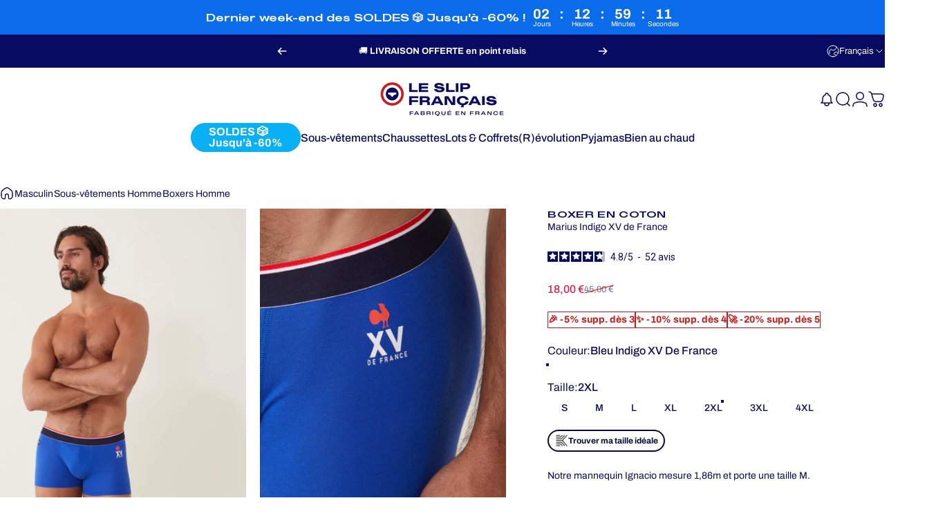

--- FILE ---
content_type: text/html; charset=utf-8
request_url: https://www.leslipfrancais.fr/products/marius-indigo-xv-de-france-boxer-en-coton
body_size: 105805
content:
<!doctype html>
<html
  class="no-js"
  lang="fr"
  dir="ltr"
>
  <head>
    <meta charset="utf-8">
    <meta http-equiv="X-UA-Compatible" content="IE=edge,chrome=1">
    <meta name="viewport" content="width=device-width,initial-scale=1">
    <meta name="theme-color" content="#080b62">
    <link rel="canonical" href="https://www.leslipfrancais.fr/products/marius-indigo-xv-de-france-boxer-en-coton">
    <link rel="preconnect" href="https://cdn.shopify.com" crossorigin>
    <link rel="preconnect" href="https://fonts.shopifycdn.com" crossorigin>
    
    <link rel="dns-prefetch" href="https://ajax.googleapis.com">
    <link rel="dns-prefetch" href="https://maps.googleapis.com">
    <link rel="dns-prefetch" href="https://maps.gstatic.com">
    
<link rel="shortcut icon" href="//www.leslipfrancais.fr/cdn/shop/files/Favicon-LSF-1.png?crop=center&height=32&v=1755011420&width=32" type="image/png"><title>Boxer en coton - Marius Indigo XV de France &ndash; Le Slip Français</title><meta name="description" content="Boxer d&#39;exception signé Le Slip Français x XV de France Mélange de coton et d&#39;élasthanne, avec une finition renforcée pour une douceur et une solidité incomparables Une cocarde brodée, signature Le Slip Français Ceinture élastique de 3,5 cm qui s&#39;adapte parfaitement à la morphologie Maintien grâce à son double galbe et">
<meta property="og:site_name" content="Le Slip Français">
<meta property="og:url" content="https://www.leslipfrancais.fr/products/marius-indigo-xv-de-france-boxer-en-coton">
<meta property="og:title" content="Boxer en coton - Marius Indigo XV de France">
<meta property="og:type" content="product">
<meta property="og:description" content="Boxer d&#39;exception signé Le Slip Français x XV de France Mélange de coton et d&#39;élasthanne, avec une finition renforcée pour une douceur et une solidité incomparables Une cocarde brodée, signature Le Slip Français Ceinture élastique de 3,5 cm qui s&#39;adapte parfaitement à la morphologie Maintien grâce à son double galbe et"><meta property="og:price:amount" content="18,00">
  <meta property="og:price:currency" content="EUR"><meta property="og:image" content="http://www.leslipfrancais.fr/cdn/shop/files/c1414b4bfcc66d7955240d689d1a5dbe7946be7b.jpg?v=1757605392">
  <meta property="og:image:secure_url" content="https://www.leslipfrancais.fr/cdn/shop/files/c1414b4bfcc66d7955240d689d1a5dbe7946be7b.jpg?v=1757605392">
  <meta property="og:image:width" content="1800">
  <meta property="og:image:height" content="2600"><meta name="twitter:site" content="@">
<meta name="twitter:card" content="summary_large_image">
<meta name="twitter:title" content="Boxer en coton - Marius Indigo XV de France">
<meta name="twitter:description" content="Boxer d&#39;exception signé Le Slip Français x XV de France Mélange de coton et d&#39;élasthanne, avec une finition renforcée pour une douceur et une solidité incomparables Une cocarde brodée, signature Le Slip Français Ceinture élastique de 3,5 cm qui s&#39;adapte parfaitement à la morphologie Maintien grâce à son double galbe et">
<style>@font-face {
  font-family: Syne;
  font-weight: 700;
  font-style: normal;
  font-display: swap;
  src: url("//www.leslipfrancais.fr/cdn/fonts/syne/syne_n7.71bcf7e9318b7a8ce2a714f6d6108b998ecf2290.woff2") format("woff2"),
       url("//www.leslipfrancais.fr/cdn/fonts/syne/syne_n7.7c2f6db20e5c34357b8b752313646e67963ba59e.woff") format("woff");
}
@font-face {
  font-family: Syne;
  font-weight: 500;
  font-style: normal;
  font-display: swap;
  src: url("//www.leslipfrancais.fr/cdn/fonts/syne/syne_n5.f8d8f730cc4c65d0c494005a785069451259e500.woff2") format("woff2"),
       url("//www.leslipfrancais.fr/cdn/fonts/syne/syne_n5.c69dfa74e8e5e2883b68896298e5ab3604470b3e.woff") format("woff");
}
@font-face {
  font-family: Syne;
  font-weight: 700;
  font-style: normal;
  font-display: swap;
  src: url("//www.leslipfrancais.fr/cdn/fonts/syne/syne_n7.71bcf7e9318b7a8ce2a714f6d6108b998ecf2290.woff2") format("woff2"),
       url("//www.leslipfrancais.fr/cdn/fonts/syne/syne_n7.7c2f6db20e5c34357b8b752313646e67963ba59e.woff") format("woff");
}
@font-face {
  font-family: Archivo;
  font-weight: 400;
  font-style: normal;
  font-display: swap;
  src: url("//www.leslipfrancais.fr/cdn/fonts/archivo/archivo_n4.dc8d917cc69af0a65ae04d01fd8eeab28a3573c9.woff2") format("woff2"),
       url("//www.leslipfrancais.fr/cdn/fonts/archivo/archivo_n4.bd6b9c34fdb81d7646836be8065ce3c80a2cc984.woff") format("woff");
}
@font-face {
  font-family: Archivo;
  font-weight: 500;
  font-style: normal;
  font-display: swap;
  src: url("//www.leslipfrancais.fr/cdn/fonts/archivo/archivo_n5.272841b6d6b831864f7fecfa55541752bb399511.woff2") format("woff2"),
       url("//www.leslipfrancais.fr/cdn/fonts/archivo/archivo_n5.27fb58a71a175084eb68e15500549a69fe15738e.woff") format("woff");
}
@font-face {
  font-family: Archivo;
  font-weight: 700;
  font-style: normal;
  font-display: swap;
  src: url("//www.leslipfrancais.fr/cdn/fonts/archivo/archivo_n7.651b020b3543640c100112be6f1c1b8e816c7f13.woff2") format("woff2"),
       url("//www.leslipfrancais.fr/cdn/fonts/archivo/archivo_n7.7e9106d320e6594976a7dcb57957f3e712e83c96.woff") format("woff");
}
@font-face {
  font-family: Archivo;
  font-weight: 400;
  font-style: italic;
  font-display: swap;
  src: url("//www.leslipfrancais.fr/cdn/fonts/archivo/archivo_i4.37d8c4e02dc4f8e8b559f47082eb24a5c48c2908.woff2") format("woff2"),
       url("//www.leslipfrancais.fr/cdn/fonts/archivo/archivo_i4.839d35d75c605237591e73815270f86ab696602c.woff") format("woff");
}
@font-face {
  font-family: Archivo;
  font-weight: 700;
  font-style: italic;
  font-display: swap;
  src: url("//www.leslipfrancais.fr/cdn/fonts/archivo/archivo_i7.3dc798c6f261b8341dd97dd5c78d97d457c63517.woff2") format("woff2"),
       url("//www.leslipfrancais.fr/cdn/fonts/archivo/archivo_i7.3b65e9d326e7379bd5f15bcb927c5d533d950ff6.woff") format("woff");
}
:root {
    /*! General */
    --color-base-text: 8 11 98;
    --color-base-highlight: 228 28 28;
    --color-base-background: 255 255 255;
    --color-base-button: 8 11 98;
    --color-base-button-gradient: #080b62;
    --color-base-button-text: 255 255 255;
    --color-keyboard-focus: 11 97 205;
    --color-shadow: 8 11 98;
    --color-price: 8 11 98;
    --color-sale-price: 225 29 72;
    --color-sale-tag: 8 11 98;
    --color-sale-tag-text: 255 255 255;
    --color-rating: 166 166 166;
    --color-placeholder: 255 255 255;
    --color-success-text: 77 124 15;
    --color-success-background: 247 254 231;
    --color-error-text: 190 18 60;
    --color-error-background: 255 241 242;
    --color-info-text: 166 166 166;
    --color-info-background: 241 241 241;

    /*! Menu and drawers */
    --color-drawer-text: 8 11 98;
    --color-drawer-background: 255 255 255;
    --color-drawer-button-background: 8 11 98;
    --color-drawer-button-gradient: #080b62;
    --color-drawer-button-text: 255 255 255;
    --color-drawer-overlay: 23 23 23;

    /*! Product card */
    --card-radius: var(--rounded-card);
    --card-border-width: 0.0rem;
    --card-border-opacity: 0.0;
    --card-shadow-opacity: 0.1;
    --card-shadow-horizontal-offset: 0.0rem;
    --card-shadow-vertical-offset: 0.0rem;

    /*! Buttons */
    --buttons-radius: var(--rounded-button);
    --buttons-border-width: 2px;
    --buttons-border-opacity: 1.0;
    --buttons-shadow-opacity: 0.0;
    --buttons-shadow-horizontal-offset: 0px;
    --buttons-shadow-vertical-offset: 0px;

    /*! Inputs */
    --inputs-radius: var(--rounded-input);
    --inputs-border-width: 0px;
    --inputs-border-opacity: 0.65;

    /*! Spacing */
    --sp-0d5: 0.125rem;
    --sp-1: 0.25rem;
    --sp-1d5: 0.375rem;
    --sp-2: 0.5rem;
    --sp-2d5: 0.625rem;
    --sp-3: 0.75rem;
    --sp-3d5: 0.875rem;
    --sp-4: 1rem;
    --sp-4d5: 1.125rem;
    --sp-5: 1.25rem;
    --sp-5d5: 1.375rem;
    --sp-6: 1.5rem;
    --sp-6d5: 1.625rem;
    --sp-7: 1.75rem;
    --sp-7d5: 1.875rem;
    --sp-8: 2rem;
    --sp-8d5: 2.125rem;
    --sp-9: 2.25rem;
    --sp-9d5: 2.375rem;
    --sp-10: 2.5rem;
    --sp-10d5: 2.625rem;
    --sp-11: 2.75rem;
    --sp-12: 3rem;
    --sp-13: 3.25rem;
    --sp-14: 3.5rem;
    --sp-15: 3.875rem;
    --sp-16: 4rem;
    --sp-18: 4.5rem;
    --sp-20: 5rem;
    --sp-23: 5.625rem;
    --sp-24: 6rem;
    --sp-28: 7rem;
    --sp-32: 8rem;
    --sp-36: 9rem;
    --sp-40: 10rem;
    --sp-44: 11rem;
    --sp-48: 12rem;
    --sp-52: 13rem;
    --sp-56: 14rem;
    --sp-60: 15rem;
    --sp-64: 16rem;
    --sp-68: 17rem;
    --sp-72: 18rem;
    --sp-80: 20rem;
    --sp-96: 24rem;
    --sp-100: 32rem;

    /*! Font family */
    --font-heading-family: Generic, Syne, sans-serif;
    --font-heading-style: normal;
    --font-heading-weight: 700;
    --font-heading-line-height: 1.2;
    --font-heading-letter-spacing: 0.05em;
    
      --font-heading-text-transform: uppercase;
    

    --font-body-family: Archivo, sans-serif;
    --font-body-style: normal;
    --font-body-weight: 400;
    --font-body-line-height: 1.2;
    --font-body-letter-spacing: 0.0em;

    --font-navigation-family: var(--font-body-family);
    --font-navigation-size: clamp(0.75rem, 0.748rem + 0.3174vw, 1.0rem);
    --font-navigation-weight: 500;
    

    --font-button-family: var(--font-heading-family);
    --font-button-size: clamp(0.875rem, 0.8115rem + 0.1587vw, 1.0rem);
    --font-button-weight: 700;
    

    --font-product-family: var(--font-body-family);
    --font-product-size: clamp(1.0rem, 0.873rem + 0.3175vw, 1.25rem);
    --font-product-weight: 500;
    

    /*! Font size */
    --text-3xs: 0.625rem;
    --text-2xs: 0.6875rem;
    --text-xs: 0.75rem;
    --text-2sm: 0.8125rem;
    --text-sm: 0.875rem;
    --text-base: 1.0rem;
    --text-lg: 1.125rem;
    --text-xl: 1.25rem;
    --text-2xl: 1.5rem;
    --text-3xl: 1.875rem;
    --text-4xl: 2.25rem;
    --text-5xl: 3.0rem;
    --text-6xl: 3.75rem;
    --text-7xl: 4.5rem;
    --text-8xl: 6.0rem;

    /*! Layout */
    --page-width: 1840px;
    --gap-padding: clamp(var(--sp-5), 2.526vw, var(--sp-12));
    --grid-gap: clamp(40px, 20vw, 60px);
    --page-padding: var(--sp-5);
    --page-container: min(calc(100vw - var(--scrollbar-width, 0px) - var(--page-padding) * 2), var(--page-width));
    --rounded-button: 3.75rem;
    --rounded-input: 0.75rem;
    --rounded-card: 0rem;
    --rounded-block: clamp(var(--sp-2d5), 1.053vw, var(--sp-5));

    /*! Other */
    --icon-weight: 1.5px;
  }

  @media screen and (min-width: 1024px) {
    :root {
      --page-padding: var(--sp-9);
    }
  }

  @media screen and (min-width: 1280px) {
    :root {
      --gap-padding: var(--sp-12);
      --page-padding: var(--sp-12);
      --page-container: min(calc(100vw - var(--scrollbar-width, 0px) - var(--page-padding) * 2), max(var(--page-width), 1280px));
    }
  }

  @media screen and (min-width: 1536px) {
    :root {
      --page-padding: max(var(--sp-12), 50vw - var(--scrollbar-width, 0px)/2 - var(--page-width)/2);
    }
  }
</style>
  <link rel="preload" as="font" href="//www.leslipfrancais.fr/cdn/fonts/archivo/archivo_n4.dc8d917cc69af0a65ae04d01fd8eeab28a3573c9.woff2" type="font/woff2" crossorigin>
  

  <link rel="preload" as="font" href="//www.leslipfrancais.fr/cdn/fonts/syne/syne_n7.71bcf7e9318b7a8ce2a714f6d6108b998ecf2290.woff2" type="font/woff2" crossorigin>
  
<link href="//www.leslipfrancais.fr/cdn/shop/t/115/assets/theme.css?v=143503800034072178361769426928" rel="stylesheet" type="text/css" media="all" /><link href="//www.leslipfrancais.fr/cdn/shop/t/115/assets/product-switcher.css?v=66501516818427707461756776343" rel="stylesheet" type="text/css" media="all" /><link
      rel="stylesheet"
      href="//www.leslipfrancais.fr/cdn/shop/t/115/assets/apps.css?v=162097722211979372921756724910"
      media="print"
      fetchpriority="low"
      onload="this.media='all'"
    >

    <script>window.performance && window.performance.mark && window.performance.mark('shopify.content_for_header.start');</script><meta id="shopify-digital-wallet" name="shopify-digital-wallet" content="/76094243099/digital_wallets/dialog">
<meta name="shopify-checkout-api-token" content="4a8c3671c7aee42d24f9ab87fe5d6149">
<meta id="in-context-paypal-metadata" data-shop-id="76094243099" data-venmo-supported="false" data-environment="production" data-locale="fr_FR" data-paypal-v4="true" data-currency="EUR">
<link rel="alternate" hreflang="x-default" href="https://www.leslipfrancais.fr/products/marius-indigo-xv-de-france-boxer-en-coton">
<link rel="alternate" hreflang="fr-FR" href="https://www.leslipfrancais.fr/products/marius-indigo-xv-de-france-boxer-en-coton">
<link rel="alternate" hreflang="en-FR" href="https://www.leslipfrancais.fr/en/products/marius-indigo-xv-de-france-boxer-en-coton">
<link rel="alternate" type="application/json+oembed" href="https://www.leslipfrancais.fr/products/marius-indigo-xv-de-france-boxer-en-coton.oembed">
<script async="async" src="/checkouts/internal/preloads.js?locale=fr-FR"></script>
<script id="shopify-features" type="application/json">{"accessToken":"4a8c3671c7aee42d24f9ab87fe5d6149","betas":["rich-media-storefront-analytics"],"domain":"www.leslipfrancais.fr","predictiveSearch":true,"shopId":76094243099,"locale":"fr"}</script>
<script>var Shopify = Shopify || {};
Shopify.shop = "le-slip-francais-prod.myshopify.com";
Shopify.locale = "fr";
Shopify.currency = {"active":"EUR","rate":"1.0"};
Shopify.country = "FR";
Shopify.theme = {"name":"shopify.theme.concept\/main","id":183977673087,"schema_name":"Concept","schema_version":"4.3.0","theme_store_id":null,"role":"main"};
Shopify.theme.handle = "null";
Shopify.theme.style = {"id":null,"handle":null};
Shopify.cdnHost = "www.leslipfrancais.fr/cdn";
Shopify.routes = Shopify.routes || {};
Shopify.routes.root = "/";</script>
<script type="module">!function(o){(o.Shopify=o.Shopify||{}).modules=!0}(window);</script>
<script>!function(o){function n(){var o=[];function n(){o.push(Array.prototype.slice.apply(arguments))}return n.q=o,n}var t=o.Shopify=o.Shopify||{};t.loadFeatures=n(),t.autoloadFeatures=n()}(window);</script>
<script id="shop-js-analytics" type="application/json">{"pageType":"product"}</script>
<script defer="defer" async type="module" src="//www.leslipfrancais.fr/cdn/shopifycloud/shop-js/modules/v2/client.init-shop-cart-sync_Lpn8ZOi5.fr.esm.js"></script>
<script defer="defer" async type="module" src="//www.leslipfrancais.fr/cdn/shopifycloud/shop-js/modules/v2/chunk.common_X4Hu3kma.esm.js"></script>
<script defer="defer" async type="module" src="//www.leslipfrancais.fr/cdn/shopifycloud/shop-js/modules/v2/chunk.modal_BV0V5IrV.esm.js"></script>
<script type="module">
  await import("//www.leslipfrancais.fr/cdn/shopifycloud/shop-js/modules/v2/client.init-shop-cart-sync_Lpn8ZOi5.fr.esm.js");
await import("//www.leslipfrancais.fr/cdn/shopifycloud/shop-js/modules/v2/chunk.common_X4Hu3kma.esm.js");
await import("//www.leslipfrancais.fr/cdn/shopifycloud/shop-js/modules/v2/chunk.modal_BV0V5IrV.esm.js");

  window.Shopify.SignInWithShop?.initShopCartSync?.({"fedCMEnabled":true,"windoidEnabled":true});

</script>
<script>(function() {
  var isLoaded = false;
  function asyncLoad() {
    if (isLoaded) return;
    isLoaded = true;
    var urls = ["https:\/\/d1564fddzjmdj5.cloudfront.net\/initializercolissimo.js?app_name=happycolissimo\u0026cloud=d1564fddzjmdj5.cloudfront.net\u0026shop=le-slip-francais-prod.myshopify.com","https:\/\/static.klaviyo.com\/onsite\/js\/klaviyo.js?company_id=UhF54D\u0026shop=le-slip-francais-prod.myshopify.com","https:\/\/crossborder-integration.global-e.com\/resources\/js\/app?shop=le-slip-francais-prod.myshopify.com","\/\/cdn.shopify.com\/proxy\/f8e5c4a70de66987e9075d5e2e1e222a9a1c275b83e7c4f730dea874b6c0c945\/web.global-e.com\/merchant\/storefrontattributes?merchantid=30000320\u0026shop=le-slip-francais-prod.myshopify.com\u0026sp-cache-control=cHVibGljLCBtYXgtYWdlPTkwMA","\/\/cdn.shopify.com\/proxy\/beac610eac3604e6dbd1cb46e315094ae3217e762d867f6df723e0f526d7f32d\/cdn.bogos.io\/script_tag\/secomapp.scripttag.js?shop=le-slip-francais-prod.myshopify.com\u0026sp-cache-control=cHVibGljLCBtYXgtYWdlPTkwMA","https:\/\/wisepops.net\/loader.js?v=3\u0026h=9eKVtXjxBw\u0026shop=le-slip-francais-prod.myshopify.com","https:\/\/cdn.shipup.co\/latest_v2\/shipup-shopify.js?shop=le-slip-francais-prod.myshopify.com","https:\/\/cdn.productcustomizer.com\/storefront\/production-product-customizer-v2.js?shop=le-slip-francais-prod.myshopify.com","\/\/cdn.shopify.com\/proxy\/4b0c9fa50ec59b95dd54c9d09bb4d038b23ad2f10d7ec296d5dfbf8989b90d86\/web.baback.co\/internal\/v2\/shopify-embed?shop=le-slip-francais-prod.myshopify.com\u0026sp-cache-control=cHVibGljLCBtYXgtYWdlPTkwMA"];
    for (var i = 0; i < urls.length; i++) {
      var s = document.createElement('script');
      s.type = 'text/javascript';
      s.async = true;
      s.src = urls[i];
      var x = document.getElementsByTagName('script')[0];
      x.parentNode.insertBefore(s, x);
    }
  };
  if(window.attachEvent) {
    window.attachEvent('onload', asyncLoad);
  } else {
    window.addEventListener('load', asyncLoad, false);
  }
})();</script>
<script id="__st">var __st={"a":76094243099,"offset":3600,"reqid":"138ab446-6351-4050-8b9f-81d1be875c1b-1769853572","pageurl":"www.leslipfrancais.fr\/products\/marius-indigo-xv-de-france-boxer-en-coton","u":"5e705eb5fa18","p":"product","rtyp":"product","rid":8580352540955};</script>
<script>window.ShopifyPaypalV4VisibilityTracking = true;</script>
<script id="captcha-bootstrap">!function(){'use strict';const t='contact',e='account',n='new_comment',o=[[t,t],['blogs',n],['comments',n],[t,'customer']],c=[[e,'customer_login'],[e,'guest_login'],[e,'recover_customer_password'],[e,'create_customer']],r=t=>t.map((([t,e])=>`form[action*='/${t}']:not([data-nocaptcha='true']) input[name='form_type'][value='${e}']`)).join(','),a=t=>()=>t?[...document.querySelectorAll(t)].map((t=>t.form)):[];function s(){const t=[...o],e=r(t);return a(e)}const i='password',u='form_key',d=['recaptcha-v3-token','g-recaptcha-response','h-captcha-response',i],f=()=>{try{return window.sessionStorage}catch{return}},m='__shopify_v',_=t=>t.elements[u];function p(t,e,n=!1){try{const o=window.sessionStorage,c=JSON.parse(o.getItem(e)),{data:r}=function(t){const{data:e,action:n}=t;return t[m]||n?{data:e,action:n}:{data:t,action:n}}(c);for(const[e,n]of Object.entries(r))t.elements[e]&&(t.elements[e].value=n);n&&o.removeItem(e)}catch(o){console.error('form repopulation failed',{error:o})}}const l='form_type',E='cptcha';function T(t){t.dataset[E]=!0}const w=window,h=w.document,L='Shopify',v='ce_forms',y='captcha';let A=!1;((t,e)=>{const n=(g='f06e6c50-85a8-45c8-87d0-21a2b65856fe',I='https://cdn.shopify.com/shopifycloud/storefront-forms-hcaptcha/ce_storefront_forms_captcha_hcaptcha.v1.5.2.iife.js',D={infoText:'Protégé par hCaptcha',privacyText:'Confidentialité',termsText:'Conditions'},(t,e,n)=>{const o=w[L][v],c=o.bindForm;if(c)return c(t,g,e,D).then(n);var r;o.q.push([[t,g,e,D],n]),r=I,A||(h.body.append(Object.assign(h.createElement('script'),{id:'captcha-provider',async:!0,src:r})),A=!0)});var g,I,D;w[L]=w[L]||{},w[L][v]=w[L][v]||{},w[L][v].q=[],w[L][y]=w[L][y]||{},w[L][y].protect=function(t,e){n(t,void 0,e),T(t)},Object.freeze(w[L][y]),function(t,e,n,w,h,L){const[v,y,A,g]=function(t,e,n){const i=e?o:[],u=t?c:[],d=[...i,...u],f=r(d),m=r(i),_=r(d.filter((([t,e])=>n.includes(e))));return[a(f),a(m),a(_),s()]}(w,h,L),I=t=>{const e=t.target;return e instanceof HTMLFormElement?e:e&&e.form},D=t=>v().includes(t);t.addEventListener('submit',(t=>{const e=I(t);if(!e)return;const n=D(e)&&!e.dataset.hcaptchaBound&&!e.dataset.recaptchaBound,o=_(e),c=g().includes(e)&&(!o||!o.value);(n||c)&&t.preventDefault(),c&&!n&&(function(t){try{if(!f())return;!function(t){const e=f();if(!e)return;const n=_(t);if(!n)return;const o=n.value;o&&e.removeItem(o)}(t);const e=Array.from(Array(32),(()=>Math.random().toString(36)[2])).join('');!function(t,e){_(t)||t.append(Object.assign(document.createElement('input'),{type:'hidden',name:u})),t.elements[u].value=e}(t,e),function(t,e){const n=f();if(!n)return;const o=[...t.querySelectorAll(`input[type='${i}']`)].map((({name:t})=>t)),c=[...d,...o],r={};for(const[a,s]of new FormData(t).entries())c.includes(a)||(r[a]=s);n.setItem(e,JSON.stringify({[m]:1,action:t.action,data:r}))}(t,e)}catch(e){console.error('failed to persist form',e)}}(e),e.submit())}));const S=(t,e)=>{t&&!t.dataset[E]&&(n(t,e.some((e=>e===t))),T(t))};for(const o of['focusin','change'])t.addEventListener(o,(t=>{const e=I(t);D(e)&&S(e,y())}));const B=e.get('form_key'),M=e.get(l),P=B&&M;t.addEventListener('DOMContentLoaded',(()=>{const t=y();if(P)for(const e of t)e.elements[l].value===M&&p(e,B);[...new Set([...A(),...v().filter((t=>'true'===t.dataset.shopifyCaptcha))])].forEach((e=>S(e,t)))}))}(h,new URLSearchParams(w.location.search),n,t,e,['guest_login'])})(!0,!0)}();</script>
<script integrity="sha256-4kQ18oKyAcykRKYeNunJcIwy7WH5gtpwJnB7kiuLZ1E=" data-source-attribution="shopify.loadfeatures" defer="defer" src="//www.leslipfrancais.fr/cdn/shopifycloud/storefront/assets/storefront/load_feature-a0a9edcb.js" crossorigin="anonymous"></script>
<script data-source-attribution="shopify.dynamic_checkout.dynamic.init">var Shopify=Shopify||{};Shopify.PaymentButton=Shopify.PaymentButton||{isStorefrontPortableWallets:!0,init:function(){window.Shopify.PaymentButton.init=function(){};var t=document.createElement("script");t.src="https://www.leslipfrancais.fr/cdn/shopifycloud/portable-wallets/latest/portable-wallets.fr.js",t.type="module",document.head.appendChild(t)}};
</script>
<script data-source-attribution="shopify.dynamic_checkout.buyer_consent">
  function portableWalletsHideBuyerConsent(e){var t=document.getElementById("shopify-buyer-consent"),n=document.getElementById("shopify-subscription-policy-button");t&&n&&(t.classList.add("hidden"),t.setAttribute("aria-hidden","true"),n.removeEventListener("click",e))}function portableWalletsShowBuyerConsent(e){var t=document.getElementById("shopify-buyer-consent"),n=document.getElementById("shopify-subscription-policy-button");t&&n&&(t.classList.remove("hidden"),t.removeAttribute("aria-hidden"),n.addEventListener("click",e))}window.Shopify?.PaymentButton&&(window.Shopify.PaymentButton.hideBuyerConsent=portableWalletsHideBuyerConsent,window.Shopify.PaymentButton.showBuyerConsent=portableWalletsShowBuyerConsent);
</script>
<script data-source-attribution="shopify.dynamic_checkout.cart.bootstrap">document.addEventListener("DOMContentLoaded",(function(){function t(){return document.querySelector("shopify-accelerated-checkout-cart, shopify-accelerated-checkout")}if(t())Shopify.PaymentButton.init();else{new MutationObserver((function(e,n){t()&&(Shopify.PaymentButton.init(),n.disconnect())})).observe(document.body,{childList:!0,subtree:!0})}}));
</script>
<link id="shopify-accelerated-checkout-styles" rel="stylesheet" media="screen" href="https://www.leslipfrancais.fr/cdn/shopifycloud/portable-wallets/latest/accelerated-checkout-backwards-compat.css" crossorigin="anonymous">
<style id="shopify-accelerated-checkout-cart">
        #shopify-buyer-consent {
  margin-top: 1em;
  display: inline-block;
  width: 100%;
}

#shopify-buyer-consent.hidden {
  display: none;
}

#shopify-subscription-policy-button {
  background: none;
  border: none;
  padding: 0;
  text-decoration: underline;
  font-size: inherit;
  cursor: pointer;
}

#shopify-subscription-policy-button::before {
  box-shadow: none;
}

      </style>

<script>window.performance && window.performance.mark && window.performance.mark('shopify.content_for_header.end');</script>

    <script src="//www.leslipfrancais.fr/cdn/shop/t/115/assets/vendor.js?v=83836565987576270061756724908" defer="defer"></script>
    <script src="//www.leslipfrancais.fr/cdn/shop/t/115/assets/gift-bag-limit.js?v=41598456314996443081759142805" defer="defer"></script>
    <script src="//www.leslipfrancais.fr/cdn/shop/t/115/assets/theme.js?v=45417182544684582351763641667" defer="defer"></script>
    <script src="//www.leslipfrancais.fr/cdn/shop/t/115/assets/product-switcher-new.js?v=47577154234160567721762270600" defer="defer"></script>
    <link href="//www.leslipfrancais.fr/cdn/shop/t/115/assets/product-personalisation.css?v=153280008574283243941756776341" rel="stylesheet" type="text/css" media="all" />
    <script src="//www.leslipfrancais.fr/cdn/shop/t/115/assets/product-personalisation.js?v=30182004920281266811764351769" type="text/javascript"></script>
<!-- snippets/settings/font-face.liquid --><style data-shopify>
		@font-face {
		  font-family: 'Generic';
		  src: url("//www.leslipfrancais.fr/cdn/shop/t/115/assets/POLICESTUDIOGeneric-800.woff2?v=83570827716819302101756724907") format('woff2'), url("//www.leslipfrancais.fr/cdn/shop/t/115/assets/POLICESTUDIOGeneric-800.woff?v=2707875591996680921756724906") format('woff'), url("//www.leslipfrancais.fr/cdn/shop/t/115/assets/POLICESTUDIOGeneric-800.ttf?v=134394417353848329931756724913") format('truetype');
		  font-weight: 800;
		  font-style: normal;
		  font-display: swap;
		}

		@font-face {
		  font-family: 'Generic-400';
		  src: url("//www.leslipfrancais.fr/cdn/shop/t/115/assets/POLICESTUDIOGeneric-400.woff2?v=47799710160529922891756724909") format('woff2'), url("//www.leslipfrancais.fr/cdn/shop/t/115/assets/POLICESTUDIOGeneric-400.woff?v=164473825692587273531756724908") format('woff'), url("//www.leslipfrancais.fr/cdn/shop/t/115/assets/POLICESTUDIOGeneric-400.ttf?v=60016626686471624201756724907") format('truetype');
		  font-weight: 400;
		  font-style: normal;
		  font-display: swap;
		}

		@font-face {
		  font-family: 'Generic';
		  src: url("//www.leslipfrancais.fr/cdn/shop/t/115/assets/POLICESTUDIOGeneric-700.woff2?v=104559993090207261101756724912") format('woff2'), url("//www.leslipfrancais.fr/cdn/shop/t/115/assets/POLICESTUDIOGeneric-700.woff?v=118806506613981299821756724911") format('woff'), url("//www.leslipfrancais.fr/cdn/shop/t/115/assets/POLICESTUDIOGeneric-700.ttf?v=36571294231988112361756724910") format('truetype');
		  font-weight: 700;
		  font-style: normal;
		  font-display: swap;
		}
		@font-face {
	  font-family: 'fontello';
	  src: url("//www.leslipfrancais.fr/cdn/shop/t/115/assets/fontello.eot?v=140645876480413982281756724909") format('embedded-opentype'),
	       url("//www.leslipfrancais.fr/cdn/shop/t/115/assets/fontello.woff2?v=153177183495600077201756724912") format('woff2'),
	       url("//www.leslipfrancais.fr/cdn/shop/t/115/assets/fontello.svg?v=105932913639635478321756724910") format('svg');
	  font-weight: normal;
	  font-style: normal;
	}
</style>

<script>
  document.documentElement.classList.replace('no-js', 'js');

  window.theme = window.theme || {};
  theme.routes = {
    shop_url: 'https://www.leslipfrancais.fr',
    root_url: '/',
    cart_url: '/cart',
    cart_add_url: '/cart/add',
    cart_change_url: '/cart/change',
    cart_update_url: '/cart/update',
    search_url: '/search',
    predictive_search_url: '/search/suggest'
  };

  theme.variantStrings = {
    preOrder: "Pré-commander",
    addToCart: "Ajouter au panier",
    soldOut: "Épuisé",
    unavailable: "Non disponible",
    addToBundle: "Ajouter au forfait",
    backInStock: "Prévenez-moi quand il sera disponible"
  };

  theme.shippingCalculatorStrings = {
    error: "Une ou plusieurs erreurs se sont produites lors de la récupération des tarifs d\u0026#39;expédition:",
    notFound: "Désolé, nous ne livrons pas à votre adresse.",
    oneResult: "Il n\u0026#39;y a qu\u0026#39;un seul tarif d\u0026#39;expédition pour votre adresse:",
    multipleResults: "Il y a plusieurs tarifs d\u0026#39;expédition pour votre adresse:"
  };

  theme.discountStrings = {
    error: "Le code de réduction ne peut pas être appliqué à votre panier",
    shippingError: "Les réductions sur l’expédition sont affichées lors du paiement après avoir ajouté une adresse"
  };

  theme.recipientFormStrings = {
    expanded: "Formulaire de destinataire de carte-cadeau agrandi",
    collapsed: "Formulaire de destinataire de carte-cadeau réduit"
  };

  theme.quickOrderListStrings = {
    itemsAdded: "[quantity] articles ajoutés",
    itemAdded: "[quantity] article ajouté",
    itemsRemoved: "[quantity] articles retirés",
    itemRemoved: "[quantity] article retiré",
    viewCart: "Voir le panier",
    each: "[money]\/pièce",
    minError: "Cet article a un minimum de [min]",
    maxError: "Cet article a un maximum de [max]",
    stepError: "Vous pouvez ajouter cet article uniquement par incréments de [step]"
  };

  theme.cartStrings = {
    error: "Une erreur est survenue lors de l’actualisation de votre panier. Veuillez réessayer.",
    quantityError: "Vous ne pouvez pas ajouter plus de [quantity] de ce produit à votre panier."
  };

  theme.dateStrings = {
    d: "j",
    day: "Jour",
    days: "Jours",
    h: "h",
    hour: "Heure",
    hours: "Heures",
    m: "m",
    minute: "Min",
    minutes: "Mins",
    s: "s",
    second: "Sec",
    seconds: "Secs"
  };theme.strings = {
    recentlyViewedEmpty: "Votre liste de produits récemment consultés est vide.",
    close: "Fermer",
    next: "Suivant",
    previous: "Précédent",
    qrImageAlt: "Code QR: scannez-le pour utiliser votre carte-cadeau"
  };

  theme.personalizationStrings = {
    errorGeneral: "Veuillez personnaliser votre produit",
    errorMessageAndColor: "Veuillez saisir un message et choisir une couleur",
    errorMessage: "Veuillez saisir un message personnalisé",
    errorColor: "Veuillez choisir une couleur de broderie",
    personalizedQuantity: "Nombre de produits à broder"
  };

  theme.emailDomainSuggestionString = "Vous vouliez dire [domain] ?";

  theme.settings = {
    moneyFormat: "{{amount_with_comma_separator}} €",
    moneyWithCurrencyFormat: "{{amount_with_comma_separator}} EUR",
    currencyCodeEnabled: false,
    externalLinksNewTab: false,
    cartType: "drawer",
    isCartTemplate: false,
    pswpModule: "\/\/www.leslipfrancais.fr\/cdn\/shop\/t\/115\/assets\/photoswipe.min.js?v=41760041872977459911756724907",
    themeName: 'Concept',
    themeVersion: '4.3.0',
    agencyId: ''
  };// We save the product ID in local storage to be eventually used for recently viewed section
    try {
      const recentlyViewedProducts = new Set(JSON.parse(window.localStorage.getItem(`${theme.settings.themeName}:recently-viewed`) || '[]'));

      recentlyViewedProducts.delete(8580352540955); // Delete first to re-move the product
      recentlyViewedProducts.add(8580352540955);

      window.localStorage.setItem(`${theme.settings.themeName}:recently-viewed`, JSON.stringify(Array.from(recentlyViewedProducts.values()).reverse()));
    } catch (e) {
      // Safari in private mode does not allow setting item, we silently fail
    }<!-- Customer Update --></script>
<script
  defer
  charset="utf-8"
  src="https://widgets.rr.skeepers.io/product/643c71bd-68a7-6854-5139-b7230d70241b/e1693423-57de-4db3-a673-ac16023680d1.js"
></script>

  <!-- BEGIN app block: shopify://apps/supergrid-by-depict/blocks/depict_brand_features/ad5c7d1f-ddfb-424b-b936-7f08c4544f6b -->


<!--
  Merchant: shopify-76094243099
  Market id: 56412602651
  Collection id: 
-->
<script
  id="depict-grid-rendering-script"
  
    
      data-align-images="false"
    
  
  data-desktop-column-spacing="8px"
  data-desktop-row-spacing="8px"
  data-mobile-column-spacing="8px"
  data-mobile-row-spacing="8px"
  data-desktop-margin="0px 0px 0px 0px"
  data-mobile-margin="0px 0px"
  data-columns-mobile="2"
  data-columns-desktop="4"
  data-custom-css='".depict-content-block {\n  h1 {\n    font-size: 4rem;\n    font-family: Generic,sans-serif;\n    font-weight: 800;\n  }\n  h2 {\n    font-size: 3rem;\n    font-family: Generic,sans-serif;\n    font-weight: 800;\n  }\n  h3 {\n    font-size: 2rem;\n    font-family: Generic,sans-serif;\n    font-weight: 800;\n  }\n  h4 {\n    font-size: 1.75rem;\n    font-family: Generic,sans-serif;\n    font-weight: 800;\n  }\n  h5 {\n    font-size: 1.5rem;\n    font-family: Generic,sans-serif;\n    font-weight: 800;\n  }\n  h6 {\n    font-size: 1.25rem;\n    font-family: Generic,sans-serif;\n    font-weight: 800;\n  }\n}"'
  data-remove-product-card-padding=""
  data-content-blocks="null"
  data-block-ids=""
  data-block-assets=""
  data-block-links=""
  data-duplicates="[]"
  data-collection-id=""
  data-storefront-access-key="2c32b6e8298419b495f0b90e58c8a0ce"
  data-current-page-product-ids="[]"
  data-default-sorting=""
  data-image-config="[]"
  data-should-show-watermark="false"
  data-collection-handle=""
  data-paginate='
    {
    "page_size": 50,
    "pages": 1,
    "current_page": 0
    }
  '
  data-ab-tests="null"
  
>
  //# allFunctionsCalledOnLoad
  
    try {
      localStorage.setItem('depict_market_id', 56412602651);
    } catch (e) {
      console.error('[Depict] Failed to set depict_market_id:', e);
    }
  

  !function(){"use strict";var t=document.createElement("style");t.textContent='.depict-grid{--default-row-height:minmax(var(--sample-product-height),auto);grid-template-columns:repeat(var(--grid-columns),minmax(0,1fr))!important;gap:var(--grid-gap)!important;row-gap:var(--row-gap,var(--grid-gap))!important;align-items:unset!important;grid-auto-flow:dense!important;grid-template-rows:var(--grid-template-rows)!important;grid-auto-rows:var(--default-row-height)!important;display:grid!important}@media (width<=990px){.depict-grid{gap:var(--mobile-grid-gap)!important;row-gap:var(--mobile-row-gap,var(--mobile-grid-gap))!important}.depict-grid.mobile-custom-margin{margin:var(--mobile-custom-margin)!important}}@media (width>=991px){.depict-grid.desktop-custom-margin{margin:var(--desktop-custom-margin)!important}}.depict-grid:before,.depict-grid:after{display:none!important}.depict-grid>*{width:100%!important;max-width:unset!important;order:var(--order)!important;margin:0!important}.depict-grid>:not(.depict-content-block){grid-row:unset!important;grid-column:unset!important;grid-template-rows:unset!important}#depict-grid-rendering-script,depict-grid-start-beacon,depict-grid-end-beacon{display:none!important}.depict-content-block{grid-column:span var(--grid-column-span);grid-row:span var(--grid-row-span);aspect-ratio:var(--content-aspect-ratio,auto);display:flex!important}@media (pointer:fine){.depict-content-block:not(:hover) .depict-block-image.hover-image,.depict-content-block:has(.depict-block-image.hover-image):hover .depict-block-image:not(.hover-image){opacity:0}}.depict-content-block .d-instagram{right:8px;bottom:var(--instagram-bottom-distance);gap:0;transition:all .2s;display:flex;position:absolute;color:#fff!important}.depict-content-block .d-instagram svg{visibility:hidden;position:absolute}.depict-content-block .d-instagram .shadow-text{pointer-events:none!important;opacity:0!important;margin:0!important;padding:0!important;position:absolute!important}.depict-content-block .d-instagram .clipped-element{backdrop-filter:blur(200px);filter:grayscale()invert()contrast(100000%);min-height:var(--text-height);clip-path:var(--text-clip-path);-webkit-clip-path:var(--text-clip-path);min-width:var(--icon-width);transition:all .2s;display:flex}.depict-content-block:hover .d-instagram .clipped-element{min-width:calc(var(--icon-width) + var(--insta-gap) + var(--text-width))}.depict-content-spacer{height:var(--content-height,auto)}.depict-block-media{contain:strict;max-width:100%;margin-bottom:var(--bottom-alignment-spacing,0px);margin-top:var(--top-alignment-spacing,0px);--instagram-bottom-distance:8px;flex-grow:1;flex-basis:100%;align-self:stretch;align-items:stretch;position:relative}.depict-block-media,.depict-block-media:empty{display:flex!important}.depict-block-media .background-overlay{background:var(--overlay-color);position:absolute;inset:0;display:block!important}.depict-block-media .spacer-rect{width:100%;height:100%;fill:none!important}.depict-block-media .content-text{gap:var(--text-gap);align-items:var(--h-align);width:100%;height:100%;text-align:var(--h-align);justify-content:var(--v-align);flex-direction:column;padding:16px;display:flex;position:absolute}.depict-block-media .content-text:has(.text-part:nth-child(2)) .text-part{max-height:50%}.depict-block-media .content-text .text-part{overflow-clip-margin:2px;white-space:pre-wrap;color:var(--color);margin:0;font-weight:400;overflow:clip}.depict-block-media .content-text .text-part.bold{font-weight:700}.depict-block-media .content-text .text-part.underline{text-decoration:underline}.depict-block-media .content-text .text-part.italic{font-style:italic}.depict-block-media:has(.d-instagram) .content-text{height:calc(100% - (var(--instagram-bottom-distance) + var(--instagram-text-height)))}.depict-block-media video{object-fit:cover;flex-grow:1;width:100%;height:100%;position:absolute;inset:0}.depict-block-media video::-webkit-media-controls-panel{display:none!important}.depict-block-media .depict-block-image{object-fit:cover;width:100%;height:100%;transition:opacity .2s;inset:0}@media (pointer:fine){.depict-block-media .depict-block-image{position:absolute}}@media (pointer:coarse){.depict-block-media:has(.depict-block-image.hover-image){scroll-behavior:smooth;scroll-snap-type:x mandatory;scrollbar-width:none;overflow:auto hidden}.depict-block-media:has(.depict-block-image.hover-image) .depict-block-image{opacity:1;scroll-snap-align:start;flex:0 0 100%;position:static}.depict-block-media:has(.depict-block-image.hover-image):before,.depict-block-media:has(.depict-block-image.hover-image):after{color:#fff;opacity:.65;pointer-events:none;z-index:10;background:#000;border-radius:8px;padding:4px 6px;font-family:system-ui,-apple-system,Segoe UI,Roboto,Helvetica Neue,Arial,sans-serif;font-size:10px;line-height:1;position:absolute;bottom:8px}.depict-block-media:has(.depict-block-image.hover-image):before{content:"● ○";left:50%;transform:translate(-50%)}.depict-block-media:has(.depict-block-image.hover-image):after{content:"○ ●";right:-50%;transform:translate(50%)}}depict-watermark-container{z-index:1000000;color:#000;grid-column:1/-1;justify-content:center;width:100%;font-family:Inter,sans-serif;font-size:10px;font-weight:500;display:flex;position:sticky;bottom:28px}depict-watermark-container.d-fixed{position:fixed;left:0}.depict-watermark{backdrop-filter:blur(8px);color:#fff;white-space:nowrap;direction:ltr;background:#0000004d;border-radius:999px;justify-content:center;align-items:center;gap:4px;padding:5px 10px;text-decoration:none;display:flex;box-shadow:0 1px 2px #0a0d1408}.depict-watermark svg{height:1.6em}\n',document.head.appendChild(t);const e=Symbol("solid-proxy"),n="function"==typeof Proxy,o=Symbol("solid-track"),r={equals:(t,e)=>t===e};let i=P;const c=1,a=2,s={owned:null,cleanups:null,context:null,owner:null};var l=null;let u=null,d=null,f=null,p=null,g=0;function m(t,e){const n=d,o=l,r=0===t.length,i=o,c=r?s:{owned:null,cleanups:null,context:i?i.context:null,owner:i},a=r?t:()=>t((()=>y((()=>B(c)))));l=c,d=null;try{return C(a,!0)}finally{d=n,l=o}}function h(t,e){const n={value:t,observers:null,observerSlots:null,comparator:(e=e?Object.assign({},r,e):r).equals||void 0};return[O.bind(n),t=>("function"==typeof t&&(t=t(n.value)),M(n,t))]}function _(t,e,n){T(E(t,e,!1,c))}function v(t,e,n){i=D;const o=E(t,e,!1,c);o.user=!0,p?p.push(o):T(o)}function b(t,e,n){n=n?Object.assign({},r,n):r;const o=E(t,e,!0,0);return o.observers=null,o.observerSlots=null,o.comparator=n.equals||void 0,T(o),O.bind(o)}function w(t){return C(t,!1)}function y(t){if(null===d)return t();const e=d;d=null;try{return t()}finally{d=e}}function k(t){return null===l||(null===l.cleanups?l.cleanups=[t]:l.cleanups.push(t)),t}function x(t,e){const n=Symbol("context");return{id:n,Provider:z(n),defaultValue:t}}function S(t){let e;return l&&l.context&&void 0!==(e=l.context[t.id])?e:t.defaultValue}function I(t){const e=b(t),n=b((()=>j(e())));return n.toArray=()=>{const t=n();return Array.isArray(t)?t:null!=t?[t]:[]},n}function O(){if(this.sources&&this.state)if(this.state===c)T(this);else{const t=f;f=null,C((()=>R(this)),!1),f=t}if(d){const t=this.observers?this.observers.length:0;d.sources?(d.sources.push(this),d.sourceSlots.push(t)):(d.sources=[this],d.sourceSlots=[t]),this.observers?(this.observers.push(d),this.observerSlots.push(d.sources.length-1)):(this.observers=[d],this.observerSlots=[d.sources.length-1])}return this.value}function M(t,e,n){let o=t.value;return t.comparator&&t.comparator(o,e)||(t.value=e,t.observers&&t.observers.length&&C((()=>{for(let e=0;e<t.observers.length;e+=1){const n=t.observers[e],o=u&&u.running;o&&u.disposed.has(n),(o?n.tState:n.state)||(n.pure?f.push(n):p.push(n),n.observers&&L(n)),o||(n.state=c)}if(f.length>1e6)throw f=[],Error()}),!1)),e}function T(t){if(!t.fn)return;B(t);const e=g;((t,e,n)=>{let o;const r=l,i=d;d=l=t;try{o=t.fn(e)}catch(a){return t.pure&&(t.state=c,t.owned&&t.owned.forEach(B),t.owned=null),t.updatedAt=n+1,N(a)}finally{d=i,l=r}(!t.updatedAt||t.updatedAt<=n)&&(null!=t.updatedAt&&"observers"in t?M(t,o):t.value=o,t.updatedAt=n)})(t,t.value,e)}function E(t,e,n,o=c,r){const i={fn:t,state:o,updatedAt:null,owned:null,sources:null,sourceSlots:null,cleanups:null,value:e,owner:l,context:l?l.context:null,pure:n};return null===l||l!==s&&(l.owned?l.owned.push(i):l.owned=[i]),i}function A(t){if(0===t.state)return;if(t.state===a)return R(t);if(t.suspense&&y(t.suspense.inFallback))return t.suspense.effects.push(t);const e=[t];for(;(t=t.owner)&&(!t.updatedAt||t.updatedAt<g);)t.state&&e.push(t);for(let n=e.length-1;n>=0;n--)if((t=e[n]).state===c)T(t);else if(t.state===a){const n=f;f=null,C((()=>R(t,e[0])),!1),f=n}}function C(t,e){if(f)return t();let n=!1;e||(f=[]),p?n=!0:p=[],g++;try{const e=t();return(t=>{if(f&&(P(f),f=null),t)return;const e=p;p=null,e.length&&C((()=>i(e)),!1)})(n),e}catch(o){n||(p=null),f=null,N(o)}}function P(t){for(let e=0;e<t.length;e++)A(t[e])}function D(t){let e,n=0;for(e=0;e<t.length;e++){const o=t[e];o.user?t[n++]=o:A(o)}for(e=0;e<n;e++)A(t[e])}function R(t,e){t.state=0;for(let n=0;n<t.sources.length;n+=1){const o=t.sources[n];if(o.sources){const t=o.state;t===c?o!==e&&(!o.updatedAt||o.updatedAt<g)&&A(o):t===a&&R(o,e)}}}function L(t){for(let e=0;e<t.observers.length;e+=1){const n=t.observers[e];n.state||(n.state=a,n.pure?f.push(n):p.push(n),n.observers&&L(n))}}function B(t){let e;if(t.sources)for(;t.sources.length;){const e=t.sources.pop(),n=t.sourceSlots.pop(),o=e.observers;if(o&&o.length){const t=o.pop(),r=e.observerSlots.pop();n<o.length&&(t.sourceSlots[r]=n,o[n]=t,e.observerSlots[n]=r)}}if(t.tOwned){for(e=t.tOwned.length-1;e>=0;e--)B(t.tOwned[e]);delete t.tOwned}if(t.owned){for(e=t.owned.length-1;e>=0;e--)B(t.owned[e]);t.owned=null}if(t.cleanups){for(e=t.cleanups.length-1;e>=0;e--)t.cleanups[e]();t.cleanups=null}t.state=0}function N(t,e=l){const n=(t=>t instanceof Error?t:Error("string"==typeof t?t:"Unknown error",{cause:t}))(t);throw n}function j(t){if("function"==typeof t&&!t.length)return j(t());if(Array.isArray(t)){const e=[];for(let n=0;n<t.length;n++){const o=j(t[n]);Array.isArray(o)?e.push.apply(e,o):e.push(o)}return e}return t}function z(t,e){return e=>{let n;return _((()=>n=y((()=>(l.context={...l.context,[t]:e.value},I((()=>e.children)))))),void 0),n}}const H=Symbol("fallback");function $(t){for(let e=0;e<t.length;e++)t[e]()}function F(t,e,n={}){let r=[],i=[],c=[],a=0,s=e.length>1?[]:null;return k((()=>$(c))),()=>{let l,u,d=t()||[],f=d.length;return d[o],y((()=>{let t,e,o,g,h,_,v,b,w;if(0===f)0!==a&&($(c),c=[],r=[],i=[],a=0,s&&(s=[])),n.fallback&&(r=[H],i[0]=m((t=>(c[0]=t,n.fallback()))),a=1);else if(0===a){for(i=Array(f),u=0;u<f;u++)r[u]=d[u],i[u]=m(p);a=f}else{for(o=Array(f),g=Array(f),s&&(h=Array(f)),_=0,v=Math.min(a,f);_<v&&r[_]===d[_];_++);for(v=a-1,b=f-1;v>=_&&b>=_&&r[v]===d[b];v--,b--)o[b]=i[v],g[b]=c[v],s&&(h[b]=s[v]);for(t=new Map,e=Array(b+1),u=b;u>=_;u--)w=d[u],l=t.get(w),e[u]=void 0===l?-1:l,t.set(w,u);for(l=_;l<=v;l++)w=r[l],u=t.get(w),void 0!==u&&-1!==u?(o[u]=i[l],g[u]=c[l],s&&(h[u]=s[l]),u=e[u],t.set(w,u)):c[l]();for(u=_;u<f;u++)u in o?(i[u]=o[u],c[u]=g[u],s&&(s[u]=h[u],s[u](u))):i[u]=m(p);i=i.slice(0,a=f),r=d.slice(0)}return i}));function p(t){if(c[u]=t,s){const[t,n]=h(u);return s[u]=n,e(d[u],t)}return e(d[u])}}}function J(t,e){return y((()=>t(e||{})))}function W(){return!0}const V={get:(t,n,o)=>n===e?o:t.get(n),has:(t,n)=>n===e||t.has(n),set:W,deleteProperty:W,getOwnPropertyDescriptor:(t,e)=>({configurable:!0,enumerable:!0,get:()=>t.get(e),set:W,deleteProperty:W}),ownKeys:t=>t.keys()};function q(t){const e="fallback"in t&&{fallback:()=>t.fallback};return b(((t,e,n={})=>{let r,i=[],c=[],a=[],s=[],l=0;return k((()=>$(a))),()=>{const u=t()||[],d=u.length;return u[o],y((()=>{if(0===d)return 0!==l&&($(a),a=[],i=[],c=[],l=0,s=[]),n.fallback&&(i=[H],c[0]=m((t=>(a[0]=t,n.fallback()))),l=1),c;for(i[0]===H&&(a[0](),a=[],i=[],c=[],l=0),r=0;r<d;r++)r<i.length&&i[r]!==u[r]?s[r]((()=>u[r])):r>=i.length&&(c[r]=m(f));for(;r<i.length;r++)a[r]();return l=s.length=a.length=d,i=u.slice(0),c=c.slice(0,l)}));function f(t){a[r]=t;const[n,o]=h(u[r]);return s[r]=o,e(n,r)}}})((()=>t.each),t.children,e||void 0))}function U(t){const e=t.keyed,n=b((()=>t.when),void 0,void 0),o=e?n:b(n,void 0,{equals:(t,e)=>!t==!e});return b((()=>{const r=o();if(r){const i=t.children;return"function"==typeof i&&i.length>0?y((()=>i(e?r:()=>{if(!y(o))throw"Stale read from <Show>.";return n()}))):i}return t.fallback}),void 0,void 0)}const G=new Set(["className","value","readOnly","noValidate","formNoValidate","isMap","noModule","playsInline","allowfullscreen","async","autofocus","autoplay","checked","controls","default","disabled","formnovalidate","hidden","indeterminate","inert","ismap","loop","multiple","muted","nomodule","novalidate","open","playsinline","readonly","required","reversed","seamless","selected"]),K=new Set(["innerHTML","textContent","innerText","children"]),X=Object.assign(Object.create(null),{className:"class",htmlFor:"for"}),Q=Object.assign(Object.create(null),{class:"className",novalidate:{$:"noValidate",FORM:1},formnovalidate:{$:"formNoValidate",BUTTON:1,INPUT:1},ismap:{$:"isMap",IMG:1},nomodule:{$:"noModule",SCRIPT:1},playsinline:{$:"playsInline",VIDEO:1},readonly:{$:"readOnly",INPUT:1,TEXTAREA:1}}),Y=new Set(["beforeinput","click","dblclick","contextmenu","focusin","focusout","input","keydown","keyup","mousedown","mousemove","mouseout","mouseover","mouseup","pointerdown","pointermove","pointerout","pointerover","pointerup","touchend","touchmove","touchstart"]),Z=new Set(["altGlyph","altGlyphDef","altGlyphItem","animate","animateColor","animateMotion","animateTransform","circle","clipPath","color-profile","cursor","defs","desc","ellipse","feBlend","feColorMatrix","feComponentTransfer","feComposite","feConvolveMatrix","feDiffuseLighting","feDisplacementMap","feDistantLight","feDropShadow","feFlood","feFuncA","feFuncB","feFuncG","feFuncR","feGaussianBlur","feImage","feMerge","feMergeNode","feMorphology","feOffset","fePointLight","feSpecularLighting","feSpotLight","feTile","feTurbulence","filter","font","font-face","font-face-format","font-face-name","font-face-src","font-face-uri","foreignObject","g","glyph","glyphRef","hkern","image","line","linearGradient","marker","mask","metadata","missing-glyph","mpath","path","pattern","polygon","polyline","radialGradient","rect","set","stop","svg","switch","symbol","text","textPath","tref","tspan","use","view","vkern"]),tt={xlink:"http://www.w3.org/1999/xlink",xml:"http://www.w3.org/XML/1998/namespace"},et="_$DX_DELEGATE";function nt(t,e,n,o){let r;const i=()=>{const e=document.createElement("template");return e.innerHTML=t,n?e.content.firstChild.firstChild:e.content.firstChild},c=e?()=>y((()=>document.importNode(r||(r=i()),!0))):()=>(r||(r=i())).cloneNode(!0);return c.cloneNode=c,c}function ot(t,e,n){null==n?t.removeAttribute(e):t.setAttribute(e,n)}function rt(t,e){null==e?t.removeAttribute("class"):t.className=e}function it(t,e={},n,o){const r={};return _((()=>r.children=dt(t,e.children,r.children))),_((()=>"function"==typeof e.ref&&ct(e.ref,t))),_((()=>((t,e,n,o,r={},i=!1)=>{e||(e={});for(const c in r)if(!(c in e)){if("children"===c)continue;r[c]=lt(t,c,null,r[c],n,i,e)}for(const c in e){if("children"===c)continue;const o=e[c];r[c]=lt(t,c,o,r[c],n,i,e)}})(t,e,n,0,r,!0))),r}function ct(t,e,n){return y((()=>t(e,n)))}function at(t,e,n,o){if(void 0===n||o||(o=[]),"function"!=typeof e)return dt(t,e,o,n);_((o=>dt(t,e(),o,n)),o)}function st(t,e,n){const o=e.trim().split(/\s+/);for(let r=0,i=o.length;r<i;r++)t.classList.toggle(o[r],n)}function lt(t,e,n,o,r,i,c){let a,s,l,u,d;if("style"===e)return((t,e,n)=>{if(!e)return n?ot(t,"style"):e;const o=t.style;if("string"==typeof e)return o.cssText=e;let r,i;for(i in"string"==typeof n&&(o.cssText=n=void 0),n||(n={}),e||(e={}),n)null==e[i]&&o.removeProperty(i),delete n[i];for(i in e)r=e[i],r!==n[i]&&(o.setProperty(i,r),n[i]=r);return n})(t,n,o);if("classList"===e)return((t,e,n={})=>{const o=Object.keys(e||{}),r=Object.keys(n);let i,c;for(i=0,c=r.length;i<c;i++){const o=r[i];o&&"undefined"!==o&&!e[o]&&(st(t,o,!1),delete n[o])}for(i=0,c=o.length;i<c;i++){const r=o[i],c=!!e[r];r&&"undefined"!==r&&n[r]!==c&&c&&(st(t,r,!0),n[r]=c)}return n})(t,n,o);if(n===o)return o;if("ref"===e)i||n(t);else if("on:"===e.slice(0,3)){const r=e.slice(3);o&&t.removeEventListener(r,o,"function"!=typeof o&&o),n&&t.addEventListener(r,n,"function"!=typeof n&&n)}else if("oncapture:"===e.slice(0,10)){const r=e.slice(10);o&&t.removeEventListener(r,o,!0),n&&t.addEventListener(r,n,!0)}else if("on"===e.slice(0,2)){const r=e.slice(2).toLowerCase(),i=Y.has(r);if(!i&&o){const e=Array.isArray(o)?o[0]:o;t.removeEventListener(r,e)}(i||n)&&(((t,e,n,o)=>{if(o)Array.isArray(n)?(t["$$"+e]=n[0],t[`$$${e}Data`]=n[1]):t["$$"+e]=n;else if(Array.isArray(n)){const o=n[0];t.addEventListener(e,n[0]=e=>o.call(t,n[1],e))}else t.addEventListener(e,n,"function"!=typeof n&&n)})(t,r,n,i),i&&((t,e=window.document)=>{const n=e[et]||(e[et]=new Set);for(let o=0,r=t.length;o<r;o++){const r=t[o];n.has(r)||(n.add(r),e.addEventListener(r,ut))}})([r]))}else if("attr:"===e.slice(0,5))ot(t,e.slice(5),n);else if("bool:"===e.slice(0,5))((t,e,n)=>{n?t.setAttribute(e,""):t.removeAttribute(e)})(t,e.slice(5),n);else if((d="prop:"===e.slice(0,5))||(l=K.has(e))||!r&&((u=((t,e)=>{const n=Q[t];return"object"==typeof n?n[e]?n.$:void 0:n})(e,t.tagName))||(s=G.has(e)))||(a=t.nodeName.includes("-")||"is"in c))d&&(e=e.slice(5),s=!0),"class"===e||"className"===e?rt(t,n):!a||s||l?t[u||e]=n:t[(f=e,f.toLowerCase().replace(/-([a-z])/g,((t,e)=>e.toUpperCase())))]=n;else{const o=r&&e.indexOf(":")>-1&&tt[e.split(":")[0]];o?((t,e,n,o)=>{null==o?t.removeAttributeNS(e,n):t.setAttributeNS(e,n,o)})(t,o,e,n):ot(t,X[e]||e,n)}var f;return n}function ut(t){let e=t.target;const n="$$"+t.type,o=t.target,r=t.currentTarget,i=e=>Object.defineProperty(t,"target",{configurable:!0,value:e}),c=()=>{const o=e[n];if(o&&!e.disabled){const r=e[n+"Data"];if(void 0!==r?o.call(e,r,t):o.call(e,t),t.cancelBubble)return}return e.host&&"string"!=typeof e.host&&!e.host._$host&&e.contains(t.target)&&i(e.host),!0},a=()=>{for(;c()&&(e=e._$host||e.parentNode||e.host););};if(Object.defineProperty(t,"currentTarget",{configurable:!0,get:()=>e||document}),t.composedPath){const n=t.composedPath();i(n[0]);for(let t=0;t<n.length-2&&(e=n[t],c());t++){if(e._$host){e=e._$host,a();break}if(e.parentNode===r)break}}else a();i(o)}function dt(t,e,n,o,r){for(;"function"==typeof n;)n=n();if(e===n)return n;const i=typeof e,c=void 0!==o;if(t=c&&n[0]&&n[0].parentNode||t,"string"===i||"number"===i){if("number"===i&&(e=e.toString())===n)return n;if(c){let r=n[0];r&&3===r.nodeType?r.data!==e&&(r.data=e):r=document.createTextNode(e),n=gt(t,n,o,r)}else n=""!==n&&"string"==typeof n?t.firstChild.data=e:t.textContent=e}else if(null==e||"boolean"===i)n=gt(t,n,o);else{if("function"===i)return _((()=>{let r=e();for(;"function"==typeof r;)r=r();n=dt(t,r,n,o)})),()=>n;if(Array.isArray(e)){const i=[],a=n&&Array.isArray(n);if(ft(i,e,n,r))return _((()=>n=dt(t,i,n,o,!0))),()=>n;if(0===i.length){if(n=gt(t,n,o),c)return n}else a?0===n.length?pt(t,i,o):((t,e,n)=>{let o=n.length,r=e.length,i=o,c=0,a=0,s=e[r-1].nextSibling,l=null;for(;c<r||a<i;)if(e[c]!==n[a]){for(;e[r-1]===n[i-1];)r--,i--;if(r===c){const e=i<o?a?n[a-1].nextSibling:n[i-a]:s;for(;a<i;)t.insertBefore(n[a++],e)}else if(i===a)for(;c<r;)l&&l.has(e[c])||e[c].remove(),c++;else if(e[c]===n[i-1]&&n[a]===e[r-1]){const o=e[--r].nextSibling;t.insertBefore(n[a++],e[c++].nextSibling),t.insertBefore(n[--i],o),e[r]=n[i]}else{if(!l){l=new Map;let t=a;for(;t<i;)l.set(n[t],t++)}const o=l.get(e[c]);if(null!=o)if(a<o&&o<i){let s,u=c,d=1;for(;++u<r&&u<i&&null!=(s=l.get(e[u]))&&s===o+d;)d++;if(d>o-a){const r=e[c];for(;a<o;)t.insertBefore(n[a++],r)}else t.replaceChild(n[a++],e[c++])}else c++;else e[c++].remove()}}else c++,a++})(t,n,i):(n&&gt(t),pt(t,i));n=i}else if(e.nodeType){if(Array.isArray(n)){if(c)return n=gt(t,n,o,e);gt(t,n,null,e)}else null!=n&&""!==n&&t.firstChild?t.replaceChild(e,t.firstChild):t.appendChild(e);n=e}}return n}function ft(t,e,n,o){let r=!1;for(let i=0,c=e.length;i<c;i++){let c,a=e[i],s=n&&n[t.length];if(null==a||!0===a||!1===a);else if("object"==(c=typeof a)&&a.nodeType)t.push(a);else if(Array.isArray(a))r=ft(t,a,s)||r;else if("function"===c)if(o){for(;"function"==typeof a;)a=a();r=ft(t,Array.isArray(a)?a:[a],Array.isArray(s)?s:[s])||r}else t.push(a),r=!0;else{const e=a+"";s&&3===s.nodeType&&s.data===e?t.push(s):t.push(document.createTextNode(e))}}return r}function pt(t,e,n=null){for(let o=0,r=e.length;o<r;o++)t.insertBefore(e[o],n)}function gt(t,e,n,o){if(void 0===n)return t.textContent="";const r=o||document.createTextNode("");if(e.length){let o=!1;for(let i=e.length-1;i>=0;i--){const c=e[i];if(r!==c){const e=c.parentNode===t;o||i?e&&c.remove():e?t.replaceChild(r,c):t.insertBefore(r,n)}else o=!0}}else t.insertBefore(r,n);return[r]}function mt(t){const[,o]=((t,...o)=>{if(n&&e in t){const e=new Set(o.length>1?o.flat():o[0]),n=o.map((e=>new Proxy({get:n=>e.includes(n)?t[n]:void 0,has:n=>e.includes(n)&&n in t,keys:()=>e.filter((e=>e in t))},V)));return n.push(new Proxy({get:n=>e.has(n)?void 0:t[n],has:n=>!e.has(n)&&n in t,keys:()=>Object.keys(t).filter((t=>!e.has(t)))},V)),n}const r={},i=o.map((()=>({})));for(const e of Object.getOwnPropertyNames(t)){const n=Object.getOwnPropertyDescriptor(t,e),c=!n.get&&!n.set&&n.enumerable&&n.writable&&n.configurable;let a=!1,s=0;for(const t of o)t.includes(e)&&(a=!0,c?i[s][e]=n.value:Object.defineProperty(i[s],e,n)),++s;a||(c?r[e]=n.value:Object.defineProperty(r,e,n))}return[...i,r]})(t,["component"]);return((t,e)=>{const n=b(t);return b((()=>{const t=n();switch(typeof t){case"function":return y((()=>t(e)));case"string":const n=Z.has(t),o=((t,e=!1)=>e?document.createElementNS("http://www.w3.org/2000/svg",t):document.createElement(t))(t,n);return it(o,e,n),o}}))})((()=>t.component),o)}function ht(t){const e=[];for(let n=1;n<=t;n++){const o=n/t;e.push(o)}return e.push(0),e}function _t({l:t,u:e,p:n,m:o,h:r}){const{height:i,width:c}=n,a=i/t.span_rows,s=c/t.span_columns,l=i-a+a/2,u=n.top+l,d=innerHeight;if(!(u>=0&&u<=d||n.bottom>=0&&n.bottom<=d))return;const f=new Set(e.parentElement.children),p=n.left-s/2,g=n.right+s/2,m=Math.max(u,0),h=t=>f.has(t),_=document.elementsFromPoint(p,m).find(h),v=document.elementsFromPoint(g,m).find(h),[,b]=o.get(e),[,w]=r.get(e);w(v),b(_)}const vt="[Depict]",bt=new URLSearchParams(location.search).has("depict_debug"),wt=location.hostname.endsWith("urlbox.com"),yt=bt||wt,kt=(...t)=>yt&&console.log(vt,...t),xt=(...t)=>yt&&console.warn(vt,...t);class St extends URL{get _(){const t=this.pathname.split("/").at(-1);try{return decodeURIComponent(t)}catch(e){return kt(e),t}}set _(t){const e=this.pathname.split("/");e.pop(),e.push(t),this.pathname=e.join("/")}get v(){return this._.split(".").slice(0,-1).join(".")}set v(t){this._=[t,this.k].join(".")}get k(){return this._.split(".").at(-1)}constructor(t){super(t,document.baseURI)}}const It=t=>t.includes(",")&&t.includes(" ")&&(t.includes("w")||t.includes("x")),Ot=t=>t.match(/url\(['"]?(.*?)['"]?\)/)?.[1],Mt=t=>t.split(",")[0].trim().split(" ")[0];function Tt(t){let e=t;return e=e.replace(/\.progressive$/,""),e=e.replace(/@(2|3)x$/,""),e=e.replace(/_crop_(top|center|bottom|left|right)$/,""),e=e.replace(/_(pico|icon|thumb|small|compact|medium|large|grande|original|master|\d+x|x\d+|\d+x\d+|\{width\}x|\{size\})$/,""),e}function Et(t,e){if(!e)return!1;const n=(t=>{if(!t)return;if(It(t))return new St(Mt(t));const e=Ot(t);return new St(e||t)})(e);if(!n)return!1;const o=new St(t);return n._===o._||Tt(n.v)===o.v&&((r=o.k)===(i=n.k)||"png"===r&&"jpg"===i);var r,i}function At(t,e,n){const o=new St(t),r=new St(e),i=new St(n),c=o.v.split(r.v).pop();i._=`${i.v}${c}.${i.k}`;for(const[a,s]of o.searchParams)"v"!==a&&i.searchParams.set(a,s);return i}function Ct(t){const e=t.getAttribute("width"),n=t.getAttribute("height");return{S:e?+e:void 0,I:n?+n:void 0}}const Pt="depictDefaultImage",Dt="depictHoverImage";function Rt({O:t,M:e,T:n,A:o}){const{S:r,I:i}=Ct(t),c=n.width;for(const a of o){let o=t;for(let t=0;t<a.length;t++){const i=a[t];if(t===a.length-1){const t=o[i];Lt({C:t,P:e=>{kt("Setting",i,"previously",t,"to",e),o[i]=e},T:n,D:r,R:c,M:e,L:"dataset"===a[0]});break}o=o[i]}}if(t instanceof HTMLImageElement){const e=n.alt,o=t.alt;o&&e&&o!==e&&(t.alt=e),r&&c&&r!==c&&(t.width=c);const a=n.height;i&&a&&i!==a&&(t.height=a)}}function Lt({C:t,P:e,M:n,T:o,D:r,R:i,L:c}){const a=o.image;if(!a)return;if(It(t)){const o=t.split(",").map((t=>{const e=t.trim();if(!e)return t;const[o,c]=e.split(" ");return`${At(o,n,a)} ${c===r+"w"?i+"w":c}`})).join(", ");return void(t!==o&&e(o))}const s=Ot(t);if(s){const o=At(s,n,a),r=t.replace(s,o.href);t!==r&&e(r)}else{let o=At(t,n,a).href;if(c){const t=o.split("/"),e=decodeURIComponent(t.pop());o=[...t,e].join("/")}t!==o&&e(o)}}function Bt(t,e){const n=[];let o;if(e instanceof HTMLImageElement||e instanceof HTMLSourceElement)for(const r of["src","srcset"])Et(t,e[r])&&(n.push([r]),o||=e[r]);for(const r in e.dataset){const i=e.dataset[r];i&&Et(t,i)&&(n.push(["dataset",r]),o||=i)}return{A:n,B:o}}function Nt(t,e){const n=[...t?.querySelectorAll("img,source,[data-bgset]")||[]].filter((t=>!t.hasAttribute("data-depict-no-modify")));kt("productCard:",t,"allImageChildren:",n);const o={};if(!n||!t)return o;for(const r of e){if(!r)continue;const e=jt(r,n,t);e.length&&(o[r]=e)}return o}function jt(t,e,n){if(!t||!e)return[];const o=[...e].map((e=>({N:e,...Bt(t,e)}))).filter((({A:t,B:e})=>t.length>0&&e)),{v:r}=new St(t);for(const i of n?.querySelectorAll(`[style*=${JSON.stringify(r)}]`)||[]){const e=i.style.cssText;i&&e&&Et(t,e)&&o.push({N:i,A:[["style","cssText"]],B:e})}return o}function zt(t){const{j:e,H:n}=Ht(t,"default",Pt),{j:o,H:r}=Ht(t,"hover",Dt);return{F:n,J:r,W:o,V:e}}function Ht(t,e,n){const o=`[data-depict-${e}-image]`,r=t?.matches(o)?t:t?.querySelector(o),i=r?.dataset,c=i?.[n];return{H:c,j:i}}function $t({q:t,U:e,G:n}){if(t?.matches(".depict-content-block"))return()=>e().get(t)?.();const{F:o,J:r}=zt(t),i=Nt(t,[r,o]),c=o?i[o]:void 0,a=r?i[r]:void 0;if(!t||!c&&!a)return()=>{};const s=c?Ft(c).N:void 0,l=a?Ft(a).N:void 0;let u=!1;const[d,f]=h(0),[p,g]=h(0),[m,_]=h(0),[x,S]=h(0),[I,O]=h(0),M=new ResizeObserver((e=>w((()=>{for(const{target:n,contentRect:{height:o}}of e)n===t?f(o):n===s?g(o):n===l&&_(o),u||(u=!0,queueMicrotask((()=>{const e=t.getBoundingClientRect(),n=(y(m)&&l&&y(m)>y(p)?l:s).getBoundingClientRect();if(n.width&&n.height&&e.width&&e.height){const t=n.top-e.top,o=e.bottom-n.bottom;S(t),O(o)}else S(0),O(0);u=!1})))}))));k((()=>M.disconnect())),s&&M.observe(s),l&&M.observe(l),M.observe(t);const T=b((()=>{const t=d(),e=p()||m();if(t&&e)return t-e}));return v((()=>{const t=T();if(null==t)return;const e={K:x(),X:I()};n((o=>{let r=o.get(t);return r||(r=new Set,o.set(t,r)),r.add(e),k((()=>n((t=>(r.delete(e),t))))),o}))})),T}function Ft(t){const e=t.find((t=>"IMG"===t.N?.tagName));if(e)return e;const[n]=t;if(t.every((t=>"SOURCE"===t.N?.tagName))){const t=n.N?.closest("picture")?.querySelector("img");if(t)return{N:t}}return n}var Jt=nt("<div>");const Wt=new WeakMap;let Vt=!0;function qt(t,e,n,o=!1){if(!t)return;const r=()=>Wt.get(t)?.[e],i=n+"";r()!==i&&(document.documentElement.contains(t)||o?(Wt.set(t,{...Wt.get(t),[e]:i}),(!bt&&Vt&&!wt||(t?.style.setProperty(e,i),wt))&&t?.animate([{[e]:i},{[e]:i}],{fill:"forwards",duration:1})):queueMicrotask((()=>qt(t,e,r()||n,!0))))}function Ut(t){for(const e of t)return e}const Gt=Zt("depict-grid-start-beacon",void 0,["data-paginate"]),Kt=Zt("depict-grid-end-beacon"),Xt=Zt("depict-watermark-container"),Qt=Zt("depict-content-block-link",{Y:HTMLAnchorElement,Z:"a"}),Yt=Zt("depict-content-block");function Zt(t,e,n){const[o,r]=h(new Set),i={},c={},a=e?.Y||HTMLElement;for(const s of n||[]){const[t,e]=h(new WeakMap,{equals:!1});i[s]=t,c[s]=e}return customElements.define(t,class extends a{static observedAttributes=n||[];connectedCallback(){r((t=>new Set(t).add(this)))}disconnectedCallback(){r((t=>{const e=new Set(t);return e.delete(this)?e:t}))}attributeChangedCallback(t,e,n){(0,c[t])((t=>(t.set(this,n),t)))}},...e?[{extends:e.Z}]:[]),{tt:o,et:i}}const te=x();function ee(t){const e=b((()=>{for(const t of Gt.tt()){const e=t.parentElement;if(e)return e}})),n=b((()=>{for(const t of Kt.tt())if(e()?.contains(t))return!0;return!1})),o=b((()=>!!e()));return v((()=>{o()&&(()=>{const t="flex",e=((n=Jt()).style.setProperty("display","var(--my-variable)"),n);var n;const o=((r=Jt()).style.setProperty("contain","strict"),at(r,e),r);var r;document.body.append(o),qt(e,"--my-variable",t);const i=getComputedStyle(e).display;o.remove(),Vt=i===t})()})),J(te.Provider,{value:{nt:e,ot:n,rt:o},get children(){return t.children}})}function ne(){return S(te).nt}function oe(){return S(te).rt}const re="depict_cached_fetch",ie="depict_product_elements",ce="depict_collection_handle_to_id",ae=JSON.parse(localStorage[re]||"{}");async function se({it:t,ct:e,st:n=!1,lt:o}){const r=JSON.stringify({input:t,init:e,...o&&{extraKey:o}}),i=ae[r],c=+new Date;if(i&&!n){const t=c-i.time;return{response:new Response(i.value,{status:200}),cacheAgeMs:t}}const a=await fetch(t,e);if(200===a.status){const t=await a.clone().text();ae[r]={time:c,value:t},localStorage[re]=JSON.stringify(ae)}return{response:a,cacheAgeMs:0}}async function le({ut:t,dt:e,ft:n,st:o=!1,lt:r}){const i=[];let c,a;for(;;){const{response:s,cacheAgeMs:l}=await se({it:"/api/2025-04/graphql.json",ct:ue(t,e,c),st:o,lt:r}),{data:u}=await s.json(),{nodes:d,pageInfo:f}="collection"in u?u.collection.products:u.products;if((null==a||l>a)&&(a=l),c=f.endCursor,i.push(...d.map((t=>t.id))),n(i),!f.hasNextPage)return a}}function ue(t,e,n){const o=JSON.stringify(n)||null,r="pageInfo { endCursor hasNextPage hasPreviousPage startCursor }";return{method:"POST",headers:{"Content-Type":"application/json","X-Shopify-Storefront-Access-Token":t},body:JSON.stringify({query:void 0===e?`query Products {\n    products(first: 250, after: ${o}, sortKey: TITLE) {\n        nodes {\n            id\n        }\n        ${r}\n    }\n}`:`query CollectionProducts {\n    collection(id: "gid://shopify/Collection/${e}") {\n        products(first: 250, after: ${o}) {\n            nodes {\n                id\n            }\n            ${r}\n        }\n    }\n}`})}}const[de,fe]=h(location.href),pe=()=>fe(location.href);((t,e=!0)=>{if("undefined"==typeof History)return;const{prototype:n}=History,o=history,r=e=>{const r=n=>{const o=n[e];o&&(n[e]=new Proxy(o,{apply:(n,o,r)=>{const i=Reflect.apply(n,o,r);try{t(r,e)}catch(c){console.error(c)}return i}}))};r(n),Object.getOwnPropertyNames(o).includes(e)&&r(o)};r("pushState"),e&&r("replaceState")})(pe),addEventListener("popstate",pe);const ge=de,me=x(),he=()=>S(me);function _e(t){const e=b((()=>{const t=new URL(ge());return Object.fromEntries(t.searchParams)})),n=b((()=>e().sort_by)),o=b((()=>{for(const t in e())if(t.startsWith("filter")&&"filter.v.availability"!==t&&e()[t])return!0;return!1}));return J(me.Provider,{value:{gt:o,ht:n},get children(){return t.children}})}const ve=document.currentScript,be={type:"depictFrameReady"},we="true"===document.head.dataset.depictCollectionsList||"true"===new URLSearchParams(location.search).get("depict_iframe_preview"),ye=[["overflow","visible"],["position","revert"]];function ke(t){for(const[e,n]of ye)qt(t,e,n),t.style.setProperty(e,n,"important")}const xe="depict-watermark-container",Se=we?.02:.1;function Ie(t){let e=t;for(;e;)e.hasAttribute("inert")&&e.removeAttribute("inert"),e=e?.parentElement;document.querySelectorAll("dialog[open]").forEach((e=>!e.contains(t)&&e.close()));const n=performance.now(),o=Math.min(300,innerWidth/5),r=innerHeight-1,i=innerWidth-1;for(let c=0;c<=i;c=c>=i?1/0:Math.min(c+o,i))for(let e=150;e<=r;e=e>=r?1/0:Math.min(e+o,r)){const n=document.elementsFromPoint(c,e);if(n.includes(t))for(const e of n){if(e===t)break;if(!t.contains(e))if(e.contains(t))for(const t of["before","after"]){const n="d-hide-"+t;e.classList.contains(n)||"none"!==getComputedStyle(e,"::"+t).content&&(e.classList.add(n),kt("pseudohide",e,t))}else e.matches(xe)||e.closest(xe)||(kt("pdel",e,n),e.remove())}}kt("Popup delete",performance.now()-n,"ms")}const Oe=x();function Me(t){const{_t:e,vt:n,bt:o,wt:r}=(()=>{const[t,e]=h(we),[n,o]=h(!1),r=t=>{if(t.source===parent)try{const n=JSON.parse(t.data);"depictTriggerIframeMode"===n.type?(n.isBeforeAfter&&o(!0),e(!0)):"depictAssignDataset"===n.type&&Object.assign(ve.dataset,n.assign)}catch(n){xt("Failed to parse message from parent",n)}};return addEventListener("message",r),k((()=>removeEventListener("message",r))),parent?.postMessage(JSON.stringify(be),"*"),{_t:t,vt:(e,n,o)=>{t()&&(kt("Media errored",o),parent?.postMessage(JSON.stringify({type:"depictMediaLoadingFailed",urls:e,media:n?"video":"image"}),"*"))},bt:n,wt:(e,n)=>{t()&&parent?.postMessage(JSON.stringify({type:"depictBlockContextMenu",urls:e,media:n?"video":"image"}),"*")}}})(),i=oe();return v((()=>{e()&&((()=>{const t=ne(),{documentElement:e,scrollingElement:n}=document;let o=!1;v((()=>{const r=t();if(!r)return;n?.scrollTo({top:r.getBoundingClientRect().top-innerHeight*Se,...!we&&{behavior:"smooth"}}),addEventListener("load",(()=>Ie(r))),Ie(r);const i=new ResizeObserver((()=>Ie(r)));let c;i.observe(e);const a=()=>{if(we&&!o&&(requestAnimationFrame((()=>{o=!1,Ie(r)})),o=!0),c)return;const t=r.childElementCount;c=setTimeout((()=>{c=void 0,Ie(r)}),t<20||we?0:t<50?1e3:3e3)},s=new MutationObserver(a);s.observe(e,{childList:!0,subtree:!0,attributes:!0,characterData:!0}),addEventListener("transitionstart",a),addEventListener("transitionend",a),k((()=>()=>{s.disconnect(),i.disconnect(),removeEventListener("transitionstart",a),removeEventListener("transitionend",a)}))}))})(),v((()=>{i()&&(()=>{const t=new MutationObserver((t=>{for(const e of t)ke(e.target)}));for(const e of["body","documentElement"]){const n=document[e];ke(n),t.observe(n,{attributes:!0,attributeFilter:["style"]})}k((()=>t.disconnect()))})()})))})),J(Oe.Provider,{value:{_t:e,vt:n,bt:o,wt:r},get children(){return t.children}})}function Te(){return S(Oe)}const Ee=x();function Ae(t){const e=(()=>{const{ht:t,gt:e}=he(),{bt:n}=Te(),[o,r]=h(!1),[i,c]=h("null"),[a,s]=h("[]"),[l,u]=h("null"),[d,f]=h("null"),[p,g]=h("null"),[m,_]=h(""),[v,y]=h(2),[x,S]=h(),[I,O]=h(),[M,T]=h(4),[E,A]=h(""),[C,P]=h(""),[D,R]=h(""),[L,B]=h(),[N,j]=h(""),[z,H]=h(""),[$,J]=h(""),[W,V]=h("null"),[q,U]=h(""),[G,K]=h(""),[X,Q]=h(""),[Y,Z]=h(""),[tt,et]=h(!1),[nt,ot]=h(!1),[rt,it]=h(),{yt:ct}=(t=>{const{_t:e}=Te();return{yt:b((()=>{try{if("B"===(()=>{try{return localStorage.depict_ab_variant??=Math.random()>.5?"A":"B"}catch(t){console.error(t)}})()||e())return!1;const n=JSON.parse(t()),o=+new Date;return n?.some((t=>{const e=+new Date(t.start_date),n=+new Date(t.end_date);return e<=o&&n>=o}))}catch(n){return console.error("Error parsing abTestsJson",t(),n),!1}}))}})(W),at=F((()=>[...Gt.tt()]),(t=>b((()=>Gt.et["data-paginate"]().get(t))))),st=()=>w((()=>{const{dataset:t}=ve,{collectionId:e,collectionHandle:n}=t;O("null"===n?void 0:n),S(e?+e:void 0),r("true"===t.alignImages),c(t.contentBlocks),g(t.duplicates),_(t.blockIds),y(+t.columnsMobile),T(+t.columnsDesktop),u(t.paginate),B(t.storefrontAccessKey),f(t.currentPageProductIds),P(t.blockAssets),A(t.blockLinks),R(t.defaultSorting),s(t.imageConfig),j(t.desktopColumnSpacing||"8px"),H(t.desktopRowSpacing||"8px"),J(t.mobileColumnSpacing||"8px"),U(t.mobileRowSpacing||"8px"),K(t.desktopMargin||""),Q(t.mobileMargin||""),V(t.abTests||"null"),Z(t.customCss||""),et("true"===t.removeProductCardPadding),it(t.overrideProductIdOrder),ot("true"===t.shouldShowWatermark)}));st();const lt=new MutationObserver(st),ut=b((()=>{try{return JSON.parse(rt()||"null")}catch(t){console.error(t)}})),dt=b((()=>{if(n())return!1;if(ct())return!0;const o=D(),r=t();return o&&r&&o!==r||e()})),ft=b((()=>{if(dt())return[];try{return JSON.parse(p())}catch(t){return console.error("Error parsing duplicatesJson",p(),t),[]}})),[pt,gt]=h(),mt=b((()=>{for(const e of[...at(),l]){const n=e();if(n)try{return JSON.parse(n)}catch(t){console.error("Error parsing paginateJson",n,t)}}return{}})),ht=b((()=>({...mt(),...void 0!==pt()&&{current_page:pt()}})),void 0,{equals:(t,e)=>JSON.stringify(t)===JSON.stringify(e)}),_t=(()=>{const t=window.matchMedia("(max-width: 990px)"),[e,n]=h(t.matches),o=t=>n(t.matches);return t.addEventListener("change",o),k((()=>t.removeEventListener("change",o))),e})(),vt=b((()=>_t()?v():M())),bt=b((()=>{if(ct())return[];try{return JSON.parse(a())}catch(t){return console.error("Error parsing imageConfigJson",a(),t),[]}})),wt=b((()=>{try{return JSON.parse(d())}catch(t){return console.error("Error parsing firstPageProductIdsFromLiquidJson",d(),t),null}})),yt=b((()=>{let t=null;try{t=JSON.parse(i())}catch(s){console.error("Error parsing contentBlocksJson_",i(),s),t=null}const e=m().trim().split(","),n=E().split("፨"),o=(t=>t.split("፨").map((t=>{const[e,n]=t.split("⵰");if(!n){const[t,n]=e.split("ꌝ");return{kt:t,xt:n}}const o=n.split("𑈺"),r=[];for(const i of o){const t=i.split("〷"),[e,n,o,c]=t;r.push({St:e,It:n,Ot:o,S:+c})}return{Mt:r,Tt:e}})))(C()),r=t?.map(((t,r)=>({...t,Et:e[r],...o[r],At:n[r],span_columns:Math.min(vt(),t.span_columns)}))),c=_t()?"mobile":"desktop",a=r?.filter((({visibility:t})=>!t||t===c));return((t,e)=>{const n=[];return t?.map((t=>{const o=t.span_columns,r=t.span_rows;let i,c,a=t.index,s=!1;do{if(i=a%e,s=i+o>e,!s)t:for(let t=0;t<r;t++)for(let r=0;r<o;r++)if(n[a+t*e+r]){s=!0;break t}s&&a++}while(s);for(let l=0;l<r;l++)for(let r=0;r<o;r++){const o=a+l*e+r;n[o]=t.Et,void 0===c&&(c=o)}return{...t,index:c}}))})(a,vt())})),xt=b((()=>{try{return JSON.parse(Y()||'""')}catch(t){return kt(t),""}}));return lt.observe(ve,{attributes:!0}),{Ct:dt,Pt:yt,Dt:ft,Rt:ht,Lt:wt,dt:x,ut:L,Bt:vt,Nt:o,jt:i,zt:bt,Ht:N,$t:z,Ft:$,Jt:q,Wt:G,Vt:X,qt:xt,Ut:tt,Gt:nt,Kt:ut,Xt:gt,Qt:I}})();return J(Ee.Provider,{value:e,get children(){return t.children}})}function Ce(){return S(Ee)}const Pe=x();function De(t){const{ut:e,dt:n,Lt:o,Kt:r,Rt:i}=Ce(),[c,a]=h(void 0,{equals:!1}),{ht:s}=he();v((async()=>{const t=e();if(!t)return;const o=await le({ut:t,dt:n(),ft:a,lt:s()});o<1e4||(o<6e5&&await new Promise((t=>addEventListener("load",t,{once:!0}))),le({ut:t,dt:n(),ft:a,st:!0,lt:s()}))}));const l=b((()=>{const t=r();if(t?.length)return t;const e=c(),n=o();return!e?.length&&n?.length&&0===i().current_page?n:e}),void 0,{equals:!1});return J(Pe.Provider,{value:l,get children(){return t.children}})}function Re(){return S(Pe)}function Le(t,e){return"toSorted"in t?t.toSorted(e):[...t].sort(e)}function Be(t,e){return-1===t?.indexOf(e)?void 0:t?.indexOf(e)}const Ne=t=>t instanceof HTMLElement&&!t.matches(".depict-content-block"),je="[data-depict-product-id]",ze=x();function He(){return S(ze)}function $e(t){const e=ne(),n=Re(),o=b((()=>{const t=e(),[n,o]=h(new Set);if(!t)return n;o(new Set([...t.children].filter(Ne)));const r=new MutationObserver((t=>o((e=>{const n=new Set(e);for(const o of t){for(const t of o.addedNodes)Ne(t)&&n.add(t);for(const t of o.removedNodes)Ne(t)&&n.delete(t)}return n}))));return r.observe(t,{childList:!0}),k((()=>r.disconnect())),n})),r=b((()=>{const t={};for(const e of o()()){const n=e.matches(je)?e:e.querySelector(je),o=n?.dataset.depictProductId;o?t["gid://shopify/Product/"+o]=e:Kt.tt()}return t})),{Dt:i}=Ce(),c=b((()=>{const t=n();if(!t)return[];const e=[...t],o=((t,e)=>t&&Le(t,((t,n)=>(t?.index||Be(e,t.product_gid)||1/0)-(n?.index||Be(e,n.product_gid)||1/0))))(i(),t||[]);return o?.forEach((t=>{const n="gid://shopify/Product/"+t.handle;if(null!==t.index)e.splice(t.index,0,n);else{const r=e.indexOf(t.product_gid);if(-1===r)return;const i=r+1+Le(o.filter((e=>e.product_gid===t.product_gid)),((t,e)=>(t?.created_at||1/0)-(e?.created_at||1/0))).indexOf(t);e.splice(i,0,n)}})),e})),a=b((()=>{const t=r();return c().map((e=>t[e])).filter((t=>t))})),s=b((()=>{const t=r();return c().map((e=>!e.includes("duplicate")&&t[e])).filter((t=>t))}));return J(ze.Provider,{value:{Yt:a,Zt:c,te:r,ee:()=>o()(),ne:s},get children(){return t.children}})}function Fe(t,e){return"difference"in t?t.difference(e):new Set([...t].filter((t=>!e.has(t))))}function Je(t){const e=new St(t);return e.v=Tt(e.v),e._}function We(t,e){if(!e)return;const n=e.default,o=e.hover,r=n.image,i=o.image,{F:c,J:a,V:s,W:l}=zt(t),{oe:u,re:d}=(({J:t,ie:e,F:n,ce:o})=>{const r=[],i=[];n&&o&&(r.push(n),i.push(o)),t&&e&&(r.push(t),i.push(e));const c=Object.fromEntries(r.map((t=>[Je(t),t]))),a=Object.fromEntries(i.map((t=>[Je(t),t]))),s={...c,...a},l=new Set(Object.keys(c)),u=new Set(Object.keys(a));return{oe:[...Fe(l,u)].map((t=>s[t])),re:[...Fe(u,l)].map((t=>s[t]))}})({F:c,J:a,ce:r,ie:i}),f=Nt(t,[c,a,r,i]),p=u.map((t=>(t=>{if(!t?.length)return;let e,n,o,r;for(const{A:i,N:c}of t){const[t]=i;let a,s=c;for(const e of t)s=s?.[e];if("string"!=typeof s||!s)continue;It(s)&&(a=Mt(s)),a=Ot(s)||s;const l=new St(a),u=l.searchParams;l.v=Tt(l.v);for(const[e]of u)"v"!==e&&u.delete(e);if(e||=l.href,c instanceof HTMLImageElement){const{S:t,I:e}=Ct(c);n||=c.alt,o||=t,r||=e}}return e?{image:e,alt:n,width:o,height:r}:void 0})(f[t]))),g=new Set;if(c&&r){Ve({M:c,ae:f,T:n,se:g});const t="files/"+new St(r)._;s&&s[Pt]!==t&&(s[Pt]=t)}if(a&&i){Ve({M:a,ae:f,T:o,se:g});const t="files/"+new St(i)._;l&&l[Dt]!==t&&(l[Dt]=t)}for(let m=0;m<d.length;m++){const t=d[m],e=p[m];e&&t&&Ve({M:t,ae:f,T:e,se:g})}}function Ve({M:t,ae:e,T:n,se:o}){const r=e[t];if(t&&r)for(const{N:i,A:c}of r)o.has(i)||(Rt({O:i,M:t,T:n,A:c}),o.add(i))}function qe(t){const{ne:e}=He(),n=S(te).ot;return b((()=>{if(n())return!0;const o=e();return o.indexOf(t)<o.length-1}))}var Ue=nt("<video crossorigin=anonymous>"),Ge=nt("<source>");function Ke(t){const e=b((()=>Le(t.Mt,((t,e)=>"m3u8"===t.St&&"m3u8"!==e.St?-1:"m3u8"===e.St&&"m3u8"!==t.St?1:e.S-t.S)))),n=(()=>{const t=document,[e,n]=h("hidden"!==t.visibilityState),o=()=>n("hidden"!==t.visibilityState);return t.addEventListener("visibilitychange",o),k((()=>t.removeEventListener("visibilitychange",o))),e})(),{vt:o}=Te();return ct((e=>{const o=b((e=>{const o=n()&&t.le;return!(e||!t.ue)||o}));v((()=>{o()?e.play().catch((t=>xt("Error playing video",t))):e.pause()}))}),r=Ue()),r.addEventListener("error",(e=>o(t.Mt.map((t=>t.Ot)),!0,e))),r.playsInline=!0,r.muted=!0,r.loop=!0,r.controls=!1,ot(r,"disablepictureinpicture",!0),at(r,J(q,{get each(){return e()},children:t=>{return e=Ge(),_((n=>{var o=t().It,r=t().Ot;return o!==n.e&&ot(e,"type",n.e=o),r!==n.t&&ot(e,"src",n.t=r),n}),{e:void 0,t:void 0}),e;var e}})),_((()=>ot(r,"poster",t.de))),r;var r}const Xe=x();function Qe(t){const e=new Map,n=new IntersectionObserver((t=>w((()=>{for(const n of t)e.get(n.target)?.(n)}))));return k((()=>n.disconnect())),J(Xe.Provider,{value:{fe:n,pe:e},get children(){return t.children}})}var Ye=nt("<div class=background-overlay>"),Ze=nt("<div class=content-text>");function tn(t){const e=b((()=>t.l.text));return J(U,{get when(){return e()},get children(){return[J(U,{get when(){return e()?.background_overlay},get children(){var t=Ye();return _((n=>null!=(n=e().background_overlay)?t.style.setProperty("--overlay-color",n):t.style.removeProperty("--overlay-color"))),t}}),(n=Ze(),at(n,J(q,{get each(){return[e().header,e().body]},children:t=>J(U,{get when(){return t()?.text},get children(){return J(mt,{class:"text-part",get classList(){return{underline:t()?.underline,italic:t()?.italic,bold:t()?.bold,[t().html_tag]:!0}},get style(){return{"--color":t()?.color_hex||"white"}},get component(){return t().html_tag},get children(){return t()?.text}})}})})),_((o=>{var r=e()?.gap||"0",i=e()?.horizontal_alignment||"center",c=e()?.vertical_alignment||"center",a=t.ge+"px";return r!==o.e&&(null!=(o.e=r)?n.style.setProperty("--text-gap",r):n.style.removeProperty("--text-gap")),i!==o.t&&(null!=(o.t=i)?n.style.setProperty("--h-align",i):n.style.removeProperty("--h-align")),c!==o.a&&(null!=(o.a=c)?n.style.setProperty("--v-align",c):n.style.removeProperty("--v-align")),a!==o.o&&(null!=(o.o=a)?n.style.setProperty("--instagram-text-height",a):n.style.removeProperty("--instagram-text-height")),o}),{e:void 0,t:void 0,a:void 0,o:void 0}),n)];var n}})}var en=nt("<img loading=lazy>",!0,!1);function nn(t){let e;const n=globalThis?.visualViewport,[o,r]=h(n?.scale??1),i=b((()=>t.me?t.he/t.me:void 0)),c=b((()=>on(t._e,400,i()))),a=b((()=>{return e=t._e,n=[128,256,512,1024,2048,3072,4096],o=i(),n.map((t=>`${on(e,t,o)} ${t}w`)).join(", ");var e,n,o})),{vt:s}=Te(),l=()=>{clearTimeout(e),e=setTimeout((()=>r(n?.scale??1)),250)};return n?.addEventListener("resize",l,{passive:!0}),k((()=>n?.removeEventListener("resize",l))),J(U,{get when(){return t.he},get children(){var e=en();return ct((e=>{v((()=>e.loading=t.ve?"eager":"lazy"))}),e),e.addEventListener("error",(e=>s([t._e],!1,e))),_((n=>{var r=t.be||"Content block image",i="depict-block-image"+(t.we?" "+t.we:""),s=t.he*o()+"px",l=a(),u=c();return r!==n.e&&ot(e,"alt",n.e=r),i!==n.t&&rt(e,n.t=i),s!==n.a&&ot(e,"sizes",n.a=s),l!==n.o&&ot(e,"srcset",n.o=l),u!==n.i&&ot(e,"src",n.i=u),n}),{e:void 0,t:void 0,a:void 0,o:void 0,i:void 0}),e}})}function on(t,e,n){const o=null==n?"":"&crop=center&height="+encodeURIComponent(Math.round(e/n));return t+"&width="+encodeURIComponent(e)+o}function rn(t){const e=b((()=>t.ye&&(t=>{const[e,n]=h(0),[o,r]=h(0),i=new ResizeObserver((e=>w((()=>{for(let o=0;o<e.length;o++){const{width:i,height:c}=e[o].contentRect,a=c||t.getBoundingClientRect().height;a&&r(Math.ceil(a)),i&&n(Math.ceil(i))}}))));return i.observe(t),k((()=>i.disconnect())),[e,o]})(t.ye)));return[J(nn,{get he(){return e()?.[0]?.()||0},get me(){return e()?.[1]?.()||0},get _e(){return t.ke},get ve(){return t.ue},get be(){return t.be}}),J(U,{get when(){return t.xe},get children(){return J(nn,{get he(){return e()?.[0]?.()||0},get me(){return e()?.[1]?.()||0},get _e(){return t.xe},get ve(){return t.ue||t.le},we:"hover-image"})}})]}var cn=nt('<a target=_blank rel="noopener noreferrer"class=d-instagram><p class=shadow-text></p><div class=clipped-element>'),an=nt('<svg width=0 height=0 aria-hidden=true><defs><clipPath><path d="M8 4a4 4 0 1 0 0 8 4 4 0 1 0 0-8zm0 6c-1.103 0-2-.897-2-2s.897-2 2-2 2 .897 2 2-.897 2-2 2zm3-10H5a5 5 0 0 0-5 5v6a5 5 0 0 0 5 5h6a5 5 0 0 0 5-5V5a5 5 0 0 0-5-5zm3 11c0 1.653-1.347 3-3 3H5c-1.653 0-3-1.347-3-3V5c0-1.653 1.347-3 3-3h6c1.653 0 3 1.347 3 3v6zm-2-8a1 1 0 1 0 0 2 1 1 0 1 0 0-2z"></path><text x=28>');function sn(t){const[e,n]=h("Arial"),[o,r]=h(0),[i,c]=h(0),[a,s]=h(0),l=new ResizeObserver((t=>{const{contentRect:{width:e,height:o},target:i}=t.at(-1),{font:a,fontSize:l,lineHeight:u}=getComputedStyle(i),d=parseFloat(l),f=parseFloat(u)||d;c(e),r(o),n(a),s(f-d/2+(24>o?12:0))})),u="x"+(2e17*Math.random()).toString(36),d=new ResizeObserver((e=>t.Se(e.at(-1).contentRect.height))),f=()=>Math.max(o(),24);return k((()=>{l.disconnect(),d.disconnect()})),[(b=cn(),w=b.firstChild,y=w.nextSibling,ct((t=>d.observe(t)),b),null!=`url(#${u})`?b.style.setProperty("--text-clip-path",`url(#${u})`):b.style.removeProperty("--text-clip-path"),b.style.setProperty("--icon-width","24px"),b.style.setProperty("--insta-gap","4px"),ct((t=>l.observe(t)),w),at(w,(()=>t.Ie)),ot(y,"aria-hidden",!0),_((e=>{var n=t.Oe,o=i()+"px",r=f()+"px",c="Instagram post by "+t.Ie;return n!==e.e&&ot(b,"href",e.e=n),o!==e.t&&(null!=(e.t=o)?b.style.setProperty("--text-width",o):b.style.removeProperty("--text-width")),r!==e.a&&(null!=(e.a=r)?b.style.setProperty("--text-height",r):b.style.removeProperty("--text-height")),c!==e.o&&ot(w,"aria-label",e.o=c),e}),{e:void 0,t:void 0,a:void 0,o:void 0}),b),(p=an(),g=p.firstChild.firstChild,m=g.firstChild,v=m.nextSibling,ot(g,"id",u),at(v,(()=>t.Ie)),_((t=>{var n=`translate(0, ${f()/2-12}) scale(1.5)`,o=a(),r=e();return n!==t.e&&ot(m,"transform",t.e=n),o!==t.t&&ot(v,"y",t.t=o),r!==t.a&&(null!=(t.a=r)?v.style.setProperty("font",r):v.style.removeProperty("font")),t}),{e:void 0,t:void 0,a:void 0}),p)];var p,g,m,v,b,w,y}var ln=nt("<div class=depict-block-media>"),un=nt("<svg xmlns=http://www.w3.org/2000/svg width=100% height=100%><rect class=spacer-rect>");function dn(t){const e=b((()=>t.l.index<2*t.Bt)),{wt:n}=Te();return J(mt,{get component(){return t.l.At?gn:"depict-content-block"},get class(){return"depict-content-block"+(t.l.space?.height?" depict-content-spacer":"")},onContextMenu:()=>{const e=t.l.Mt;e?n(e.map((t=>t.Ot)),!0):n([t.l.kt,t.l.xt].filter((t=>t)),!1)},ref:e=>v((()=>{for(const n in t.Me)qt(e,n,t.Me[n]);qt(e,"--content-aspect-ratio",t.Te.get(t.l.Et)||"auto"),t.l.space?.height&&qt(e,"--content-height",t.l.space.height+"px")})),get href(){return t.l.At},get children(){return J(fn,{get ue(){return e()},get Te(){return t.Te},get l(){return t.l}})}})}function fn(t){const[e,n]=h(),[o,r]=h(0),i=b((()=>e()&&(t=>{const e=S(Xe),[n,o]=h(!1);return e.pe.set(t,(t=>o(t.isIntersecting))),e.fe.observe(t),k((()=>{e.fe.unobserve(t),e.pe.delete(t)})),n})(e()))),c=b((()=>t.l.instagram_post_metadata?.post_url)),a=b((()=>t.l.instagram_post_metadata?.creator));return ct(n,s=ln()),at(s,J(U,{get when(){return t.l.Mt},get children(){return J(Ke,{get de(){return t.l.Tt},get Mt(){return t.l.Mt},get ue(){return t.ue},get le(){return i()?.()}})}}),null),at(s,J(U,{get when(){return t.l.kt},get children(){return J(rn,{get ke(){return t.l.kt},get xe(){return t.l.xt},get ye(){return e()},get ue(){return t.ue},get le(){return i()?.()},get be(){return t.l?.alt_text}})}}),null),at(s,J(U,{get when(){return t.l.space},get children(){return J(pn,{})}}),null),at(s,J(tn,{get ge(){return o()},get l(){return t.l}}),null),at(s,J(U,{get when(){return(t=()=>!!c(),b((()=>t())))()&&a();var t},get children(){return J(sn,{get Oe(){return c()},get Ie(){return a()},Se:r})}}),null),s;var s}function pn(){return un()}function gn(t){const e=document.createElement("a",{is:"depict-content-block-link"});return it(e,t,!1),e}const mn="depictGridRenderingRan";var hn=nt("<style id=depict-custom-styling>"),_n=nt('<svg xmlns=http://www.w3.org/2000/svg viewBox="0 0 279.245 100"><g clip-path=url(#A) transform="translate(-23.844 -.406)"fill=currentColor><path d="M43.206 52.019H28.685a4.84 4.84 0 0 0-4.84 4.84V71.38a4.84 4.84 0 0 0 4.84 4.841h14.521a4.84 4.84 0 0 0 4.84-4.841V56.86a4.84 4.84 0 0 0-4.84-4.84zM70.635 61.7H56.114a4.84 4.84 0 0 0-4.84 4.84v4.84a4.84 4.84 0 0 0 4.84 4.84h14.521a4.84 4.84 0 0 0 4.84-4.84v-4.84a4.84 4.84 0 0 0-4.84-4.84zM43.206 24.59H28.685a4.84 4.84 0 0 0-4.84 4.84v14.521a4.84 4.84 0 0 0 4.84 4.84h14.521a4.84 4.84 0 0 0 4.84-4.84v-14.52a4.84 4.84 0 0 0-4.84-4.84z"></path><path d="M70.635 24.59H56.114a4.84 4.84 0 0 0-4.84 4.84v24.202a4.84 4.84 0 0 0 4.84 4.84h14.521a4.84 4.84 0 0 0 4.84-4.84V29.431a4.84 4.84 0 0 0-4.84-4.84z"></path></g><path d="M276.133 68.702c1.155 0 1.733-.072 3.105-.289v7.221c-2.239.505-3.972.722-5.994.722-7.365 0-10.903-3.177-10.903-12.059V46.389h-5.199v-7.582h5.199V27.904h9.893v10.904h6.643v7.582h-6.643v17.836c0 3.899 1.372 4.477 3.899 4.477zm-38.351 8.16c-11.409 0-18.702-8.087-18.702-19.641 0-11.481 7.293-19.641 18.558-19.641 10.181 0 16.608 6.282 17.546 14.875h-10.036c-.362-3.322-1.95-7.221-7.366-7.221-5.921 0-8.52 5.055-8.52 11.987s2.527 11.987 8.52 11.987c5.344 0 7.004-3.683 7.366-7.365h10.036c-.577 8.737-7.22 15.019-17.402 15.019zm-22.269-43.253H205.26v-9.315h10.253zm-.216 42.097h-9.893V38.808h9.893zm-30.028-38.054c9.604 0 16.247 7.438 16.247 19.569s-6.643 19.568-16.247 19.568c-5.56 0-9.315-2.744-10.975-5.055h-.145v16.752h-9.892V38.808h9.892v3.899h.145c1.66-2.166 5.415-5.055 10.975-5.055zm-2.455 31.555c5.488 0 8.449-4.766 8.449-11.986s-2.961-11.914-8.449-11.914c-5.343 0-8.52 4.333-8.52 11.914 0 7.654 3.177 11.987 8.52 11.987zm-22.415-11.408v2.094h-27.223c.072 5.488 3.683 9.387 9.098 9.387 4.983 0 7.005-2.744 7.727-4.838h10.037c-2.022 7.365-7.871 12.42-18.052 12.42-11.843 0-18.775-8.16-18.775-19.641 0-11.12 6.788-19.641 18.775-19.641 12.058 0 18.413 7.437 18.413 20.218zm-27.223-4.477h17.186c0-5.127-3.25-8.304-8.449-8.304-4.91 0-8.304 3.105-8.737 8.304zM97.654 75.706h-22.24V24.077h21.662c14.37 0 23.035 9.243 23.035 25.851s-8.16 25.778-22.457 25.778zm-11.12-9.243h9.459c9.532 0 12.709-6.932 12.709-16.536S105.525 33.32 95.993 33.32h-9.459z"fill=currentColor></path><defs><clipPath id=A><path fill=#fff transform="translate(23.844 24.59)"d="M0 0h51.631v51.631H0z">');function vn(){return _n()}var bn=nt('<depict-watermark-container><a class=depict-watermark href="https://depict.ai/?ref=depict_watermark"target=_blank>',!0,!1),wn=nt("<span>Powered by");const yn=globalThis?.Shopify?.designMode;function kn(t){const{_t:e}=Te();return o=(n=bn()).firstChild,"function"==typeof xn?ct(xn,n):xn=n,n._$owner=l,"function"==typeof xn?ct(xn,o):xn=o,at(o,J(U,{get when(){return e()||yn},get fallback(){return[wn(),J(vn,{})]},get children(){return["Upgrade",J(vn,{})," to remove"]}})),_((()=>rt(n,t.Ee?"d-fixed":""))),n;var n,o}function xn(t){qt(t,"display","flex"),qt(t,"visibility","visible")}function Sn(){const{Te:t,Ae:e,Ce:n}=(()=>{const{Bt:t}=Ce(),e=ne(),[n,o]=h(new Set),{Pe:r,De:i,Re:c}=(t=>{const{Pt:e,Rt:n,Bt:o}=Ce(),{Zt:r}=He(),i=b((()=>{const i=r()||[],c=e();if(i.length<1)return;const{page_size:a}=n(),s=new Map,l=new Set(i),u=t(),d=o(),f=new Map;for(const t of c||[]){const{index:e}=t,n=s.get(e);n?(n.push(t),s.set(e,n)):s.set(e,[t])}const p={},g={},m=new Map;let h=0,_=0,v=0,b=0,w=0;for(;l.size;){const t=s.get(w),e=m.get(w);if(e)m.delete(w),w+=e;else if(t){s.delete(w);for(const e of t){for(let t=1;t<e.span_rows;t++)m.set(w+d*t,e.span_columns);w+=e.span_columns,(p[h]||=[]).push({...e,Le:e.index-v})}}else{const t=Ut(l);w++,b++,t&&!t.includes("duplicate")&&_++,t&&t.includes("duplicate")&&(g[h]||=[]).push(t),l.delete(t)}const n=Math.floor(_/a);h===n||u.has(n)||(f.set(h,b),b=0,v=w,h=n)}f.set(h,b);for(const[t,e]of s){s.delete(t);for(const t of e){const e=Math.min(t.index,w),n=Math.max(e-v,0);(p[h]||=[]).push({...t,Le:n}),w+=t.span_columns}}return{Be:p,Ne:f,je:g}}));return{Pe:b((()=>i()?.Be?.[n().current_page])),De:b((()=>i()?.Ne?.get(n().current_page))),Re:b((()=>i()?.je?.[n().current_page]))}})(n),{Ce:a}=(({Re:t})=>{const{Dt:e}=Ce(),{te:n}=He(),o=ne(),r=new WeakSet,i=b((()=>{const o=n(),r=t(),i=new Map;for(const t of e()||[]){const e=o[t.product_gid];r?.includes("gid://shopify/Product/"+t.handle)&&i.set(t,e)}return i})),c=F((()=>[...i().keys()]),(t=>{const e=b((()=>i().get(t))),n=JSON.parse(localStorage[ie]||"{}");v((()=>{let i,c=e();if(c)i=qe(c);else{const e=n[t.product_gid]?.value;if(null!=e){const t=(new DOMParser).parseFromString(e,"text/html");null!=t.body.firstElementChild&&(c=t.body.firstElementChild,c.classList.add("depict-ls-clone"))}}c&&v((()=>{if(i&&!i()||!o())return;const e=!i;if(((t,e,n,o)=>{const r=ne(),i=o?t:t.cloneNode(!0);i.dataset.depictClone="true";const c=i.matches(je)?i:i.querySelector(je),a="_depict_cloned_"+(2e22*Math.random()).toString(36);c&&(c.dataset.depictProductId=e?.handle),((t,e)=>{const n=t.querySelectorAll("label");for(const o of n){const n=o.htmlFor;if(!n)continue;const r=n+e,i=t.querySelectorAll('[id="'+n+'"]');if(i.length){for(const t of i)t.id=r;o.htmlFor=r}}})(i,a),((t,e)=>{const n=t.querySelectorAll("[aria-controls]");for(const o of n){const t=o.getAttribute("aria-controls");if(!t)continue;const n=o.ariaControlsElements,r=t+e;o.setAttribute("aria-controls",r);for(const e of n)e.id=r}})(i,a),We(i,e),n.add(i),r().appendChild(i),k((()=>{n.delete(i),i.remove()}))})(c,t,r,e),!e)try{n[t.product_gid]={time:+new Date,value:c.outerHTML},localStorage[ie]=JSON.stringify(n)}catch(a){console.error(a,"Could not store product element in local storage")}}))}))}));return v(c),{Ce:r}})({Re:c}),s=((t,e)=>{const{Bt:n}=Ce();return b((()=>{let o=e();const r=new Map;if(void 0===o)return r;const i=new Map(t()?.map((t=>[t.Le,t]))||[]),c=new Map,a=n();let s=0;for(let t=0;t<o;t++){const e=i.get(t),n=c.get(t);if(n)c.delete(t),s+=n;else if(e){const{span_columns:n,span_rows:i}=e;for(let e=1;e<i;e++)c.set(t+a*e,n);o+=n*i,r.set(t-s,e.Et),s+=n-1}}return r}))})(r,i),l=(()=>{const{Yt:t}=He(),e=ne(),[n,o]=h(void 0),r=new ResizeObserver((t=>o(t.at(-1).contentRect.height))),i=b((()=>t()[0]));let c=0,a=!1;v((()=>{const t=i();t&&(r.observe(t),k((()=>r.unobserve(t))))}));const s=b((()=>{let t=n();return t?(t=10*Math.round(t/10),t-=10,a?(a=!1,c=0):c>2?(t=0,a=!0):(c++,setTimeout((()=>c--),1e3))):t=300,t+"px"}));return v((()=>qt(e(),"--sample-product-height",s()))),s})(),{Ae:u,ze:d}=(({He:t,Pe:e,$e:n})=>{const{Yt:o}=He(),{Bt:r,Ct:i,Rt:c}=Ce(),a=b((()=>{let t=c().pages-1;for(;n().has(t);)t--;return c().current_page>=t})),s=b((()=>{const n=new Map,c=new Map;if(i())return{Ae:n,ze:c};const s=Object.fromEntries(e()?.map((t=>[t.Et,t]))||[]),l=new Set(o()),u=t(),d=new Set(Object.keys(s)),f=a(),p=new Map,g=(t,e)=>{const o=s[t],{span_columns:i,span_rows:c}=o,a={"--order":e,"--grid-column-span":i,"--grid-row-span":i>=r()?1:c};p.set(e,(t=>a["--order"]=t)),n.set(t,a),d.delete(t)},m=Array.from({...Object.fromEntries(u),length:Math.max(...u.keys())+1});let h=0;for(;l.size;h++){const t=m[h];if(t){g(t,h);continue}const e=Ut(l);p.set(h,e),l.delete(e)}if(f)for(const t of d)g(t,h++);const _=p.size;for(const[t,e]of p){const n=t-_;"function"==typeof e?e(n):c.set(e,n)}return{Ae:n,ze:c}}));return{Ae:()=>s().Ae,ze:()=>s().ze}})({He:s,Pe:r,$e:n}),{Te:f}=(({Pe:t,Ae:e,Fe:n})=>{const o=ne(),[r,i]=h(new Map),{Bt:c}=Ce(),a=b((()=>{const n=new Set,o=e();for(const e of t()||[]){const t=e.Et;o.has(t)||n.add(t)}return n}));return v((()=>{const e=new Map,r=c(),s=[],l=Le(t()||[],((t,e)=>t.Le-e.Le));let u=0;for(const t of l){const{span_columns:n,Et:o}=t;n<r||a().has(o)||(e.set(o,+t.aspect_ratio),s[Math.floor(t.Le/r)-u]=!0,u+=t.span_rows-1)}i(e);const d=[];for(let t=0;t<s.length;t++)s[t]?d.push("auto"):d.push(`minmax(${n()}, auto)`);qt(o(),"--grid-template-rows",d.length?d.join(" "):"none")})),{Te:r}})({Pe:r,Fe:l,Ae:u});return(t=>{const e=F((()=>[...t().keys()]),(e=>{v((()=>qt(e,"--order",t().get(e)))),k((()=>qt(e,"--order",0)))}));v(e)})(d),(t=>{const e=Re(),{te:n}=He(),{Rt:o,Xt:r}=Ce(),i=b((()=>new Set(Object.keys(n()).filter((t=>!t.includes("duplicate")))))),c=b((()=>{const t=i(),n=e();if(n)for(let e=0;e<n.length;e++)if(t.has(n[e]))return e})),a=b((()=>i().size));v((()=>{const n=c();if(null==n||void 0===e())return;const{page_size:i}=o(),s=Math.floor(n/i),l=new Set;for(let t=n;t<n+a();t+=i){const e=Math.floor(t/i);e!==s&&l.add(e)}w((()=>{r(s),t(l)}))}))})(o),v((()=>qt(e(),"--grid-columns",t()+""))),{Te:f,Ae:u,Ce:a}})(),{Je:o}=(({Te:t,Ae:e})=>{const n=ne(),{Bt:o,Pt:r}=Ce(),i=b((()=>new Set([...Qt.tt(),...Yt.tt()]))),[c,a]=h(new Map,{equals:!1}),s=b((()=>Object.fromEntries(r()?.map((t=>[t.Et,t]))?.filter((([t])=>e().has(t)))||[])));return v((()=>{const r=n();if(!r)return;const c=F((()=>Object.keys(s())),(n=>{const c=b((()=>s()[n])),l=I((()=>J(dn,{get l(){return c()},get Bt(){return o()},get Te(){return t()},get Me(){return e().get(n)}})));v((()=>{const t=l();a((e=>e.set(t,c))),r.prepend(t),v((()=>{!i().has(t)&&!r.contains(t)&&r.prepend(t)})),k((()=>{a((e=>(e.delete(t),e))),t.remove()}))}))}));v(c)})),{Je:c}})({Te:t,Ae:e}),{jt:r,Nt:i}=Ce(),c=oe();return((t,e)=>{const{ee:n}=He(),o=e=>{y(t).has(e)||e.remove()};v((()=>Qt.tt().forEach(o))),v((()=>Yt.tt().forEach(o))),v((()=>{const t=[...n()].filter((t=>t.matches("[data-depict-clone]")));for(const n of t)e.has(n)||n.remove()}))})(o,n),(()=>{const{zt:t}=Ce(),{te:e}=He(),n=b((()=>{const n=new Map,o=e(),r=t(),i=Object.fromEntries(r.map((t=>[t.product_gid,t])));for(const t in o){const e=i[t];if(!e)continue;const r=o[t];n.set(r,e)}return n})),o=F((()=>[...n().keys()]),(t=>{const e=qe(t),o=b((()=>n().get(t)));v((()=>{e()&&We(t,o())}))}));v(o)})(),(()=>{const t=ne(),{Ht:e,$t:n,Ft:o,Jt:r,Wt:i,Vt:c}=Ce();v((()=>{const a=t();if(!a)return;const{classList:s}=a;s.add("depict-grid"),qt(a,"--grid-gap",e()),qt(a,"--row-gap",n()),qt(a,"--mobile-grid-gap",o()),qt(a,"--mobile-row-gap",r());const l=i();l&&qt(a,"--desktop-custom-margin",l),s.toggle("desktop-custom-margin",!!l);const u=c();u&&qt(a,"--mobile-custom-margin",u),s.toggle("mobile-custom-margin",!!u)}))})(),(()=>{const{Gt:t}=Ce(),e=ne(),{_t:n}=Te();v((()=>{const o=e();if(!o||!t())return;const r=o.parentElement,i=J(kn,{Ee:!(!r||!getComputedStyle(r).flexDirection?.startsWith("row"))});o.after(i),k((()=>i.remove())),v((()=>{if(n())for(const t of Xt.tt())t!==i&&t.remove()}))}))})(),(()=>{const t=oe();v((()=>{t()&&(()=>{const{_t:t}=Te(),{Ut:e,qt:n}=Ce(),o=b((()=>{let o="";return e()&&(o+=".depict-grid>*{padding:0 !important}"),t()&&(o+='[class*="cookie" i],*:has(.depict-grid){pointer-events:auto!important}.d-hide-before::before{display:none !important}.d-hide-after::after{display:none !important}'),o+=n(),o})),r=(at(i=hn(),o),i);var i;document.head.append(r),k((()=>r.remove())),v((()=>{if(t())for(const t of document.querySelectorAll("#depict-custom-styling"))t!==r&&t.remove()}))})()}))})(),(()=>{try{const t=[re,ie,ce];for(const e of t){const t=localStorage[e];if(t){const n=JSON.parse(t),o=+new Date,r=Object.entries(n),i=r.filter((([t,{time:e}])=>o-e<864e5));i.length!==r.length&&(localStorage[e]=JSON.stringify(Object.fromEntries(i)))}}}catch(t){console.error("Failed pruning localStorage",t)}})(),(()=>{const{dt:t,Qt:e}=Ce();v((()=>{try{const n=t(),o=e();if(!n||!o)return;const r=JSON.parse(localStorage[ce]||"{}");r[o]={time:+new Date,value:n},localStorage[ce]=JSON.stringify(r)}catch(n){console.error("Failed to save collection mapping",n)}}))})(),v((()=>{i()&&c()&&((t,e)=>{const n=new Map,o=new Map,r=new IntersectionObserver((e=>w((()=>e.forEach((({target:e,boundingClientRect:r})=>_t({u:e,l:t().get(e)(),p:r,m:n,h:o})))))),{threshold:ht(100)}),[i,c]=h(!1),a=()=>c((t=>!t)),s=h(new Map,{equals:!1}),l=h(new Map,{equals:!1}),[u,d]=h(innerWidth),f=new ResizeObserver((()=>d(innerWidth))),p=F((()=>[...t().keys()]),(c=>(({We:t,Ve:[e,n],qe:o,m:r,h:i,Ue:c,Ge:[a,s],Ke:l,Xe:u})=>{const d=h(void 0),f=h(void 0),[p]=d,[g]=f,[m,_]=h(!1),[w,y]=h(!1);r.set(o,d),i.set(o,f);const x=b((()=>(t(),m(),$t({q:p(),G:s,U:e})))),S=b((()=>(t(),w(),$t({q:g(),G:s,U:e})))),I=b((()=>{const t=x()(),e=S()();return Math.min(t??1/0,e??1/0)})),O=b((()=>{const t=a().get(I());return t?Ut(t)?.K??0:0})),M=b((()=>{const t=a().get(I());if(!t)return 0;const e=Ut(t);let n;return n=e?e.X:I(),n===1/0?0:n})),T="--bottom-alignment-spacing",E="--top-alignment-spacing";v((()=>{l(),_t({u:o,l:u(),p:o.getBoundingClientRect(),h:i,m:r})})),v((()=>qt(o,T,M()+"px"))),v((()=>qt(o,E,O()+"px"))),k((()=>qt(o,T,"0px"))),k((()=>qt(o,E,"0px"))),n((t=>t.set(o,I))),k((()=>n((t=>(t.delete(o),t))))),c.observe(o);for(const[h,b]of[[p,_],[g,y]])v((()=>{const t=h(),e=()=>b((t=>!t));t?.addEventListener("transitionend",e),t?.addEventListener("animationend",e),k((()=>{t?.removeEventListener("transitionend",e),t?.removeEventListener("animationend",e)}))}));k((()=>{c.unobserve(o),r.delete(o),i.delete(o)}))})({We:i,Ve:s,qe:c,m:n,h:o,Ue:r,Ge:l,Xe:()=>t().get(c)(),Ke:()=>{u(),e(),i()}})));v(p),f.observe(document.documentElement),f.observe(document.body),addEventListener("DOMContentLoaded",a),addEventListener("load",a),k((()=>{f.disconnect(),removeEventListener("DOMContentLoaded",a),removeEventListener("load",a)}))})(o,r)})),console.log("Depict Content Features support loaded"),[]}m((()=>((()=>{if(window[mn])throw console.error(ve,ve.parentElement),ve.remove(),Error("Depict grid rendering ran twice");window[mn]=!0})(),J(_e,{get children(){return J(ee,{get children(){return J(Me,{get children(){return J(Ae,{get children(){return J(De,{get children(){return J($e,{get children(){return J(Qe,{get children(){return J(Sn,{})}})}})}})}})}})}})}}))))}();

</script>


<!-- END app block --><!-- BEGIN app block: shopify://apps/doofinder-search-discovery/blocks/doofinder-script/1abc6bc6-ff36-4a37-9034-effae4a47cf6 -->
  <script>
    (function(w, k) {w[k] = window[k] || function () { (window[k].q = window[k].q || []).push(arguments) }})(window, "doofinderApp")
    var dfKvCustomerEmail = "";

    doofinderApp("config", "currency", Shopify.currency.active);
    doofinderApp("config", "language", Shopify.locale);
    var context = Shopify.country;
    
    doofinderApp("config", "priceName", context);
    localStorage.setItem("shopify-language", Shopify.locale);

    doofinderApp("init", "layer", {
      params:{
        "":{
          exclude: {
            not_published_in: [context]
          }
        },
        "product":{
          exclude: {
            not_published_in: [context]
          }
        }
      }
    });
  </script>

  <script src="https://eu1-config.doofinder.com/2.x/3d901148-4816-4889-a494-a38faf5f52f0.js" async></script>



<!-- END app block --><!-- BEGIN app block: shopify://apps/microsoft-clarity/blocks/clarity_js/31c3d126-8116-4b4a-8ba1-baeda7c4aeea -->
<script type="text/javascript">
  (function (c, l, a, r, i, t, y) {
    c[a] = c[a] || function () { (c[a].q = c[a].q || []).push(arguments); };
    t = l.createElement(r); t.async = 1; t.src = "https://www.clarity.ms/tag/" + i + "?ref=shopify";
    y = l.getElementsByTagName(r)[0]; y.parentNode.insertBefore(t, y);

    c.Shopify.loadFeatures([{ name: "consent-tracking-api", version: "0.1" }], error => {
      if (error) {
        console.error("Error loading Shopify features:", error);
        return;
      }

      c[a]('consentv2', {
        ad_Storage: c.Shopify.customerPrivacy.marketingAllowed() ? "granted" : "denied",
        analytics_Storage: c.Shopify.customerPrivacy.analyticsProcessingAllowed() ? "granted" : "denied",
      });
    });

    l.addEventListener("visitorConsentCollected", function (e) {
      c[a]('consentv2', {
        ad_Storage: e.detail.marketingAllowed ? "granted" : "denied",
        analytics_Storage: e.detail.analyticsAllowed ? "granted" : "denied",
      });
    });
  })(window, document, "clarity", "script", "t84p9txpye");
</script>



<!-- END app block --><!-- BEGIN app block: shopify://apps/qtrack/blocks/qtag_embed/e18660d6-6417-45cf-83bd-610b90a03900 -->
<!-- END app block --><!-- BEGIN app block: shopify://apps/pc-product-options/blocks/pc-embed-customizer/6857ca6c-35eb-4b6f-9d58-a039f31d9406 --><!-- 
 RULES:
  ALL SCRIPTS MUST HAVE THE pc-loader-script CLASS to ensure they are not re-loaded by the js-loader.js
-->

<script>
  // Define analytics ID active variable from shop metafield
  window.pc_analytics_id_active = "" == "true";
</script>

<script class="pc-loader-script" src="https://cdn.shopify.com/extensions/019be0d5-d9ef-7e37-b9b1-4571f414a183/prod-customizer-staging-47/assets/js-loader.js"></script>
<script class="pc-loader-script" defer>
  document.addEventListener('DOMContentLoaded', () => {
    if (!window.PC_APP_BLOCKS_ACTIVE) {
      _pc_loadPCBlockCode("pc-app-embed-codeholder")
    }
  });
</script>

<template id="pc-app-embed-codeholder" style="display: none;">
<div style="display: none;">


  &lt;!-- BEGIN app snippet: product-customizer --&gt;&lt;!-- END app snippet --&gt;
  

  

  

  

  <!-- BEGIN app snippet: product-customizer --><!-- END app snippet -->
  

  

  <!-- BEGIN app snippet: product-customizer-asw -->
<link rel="preload" href="https://cdnjs.cloudflare.com/ajax/libs/animate.css/4.0.0/animate.min.css" as="style" onload="this.onload=null;this.rel='stylesheet'">
<style>
  #asw-core-loading{
    position: fixed;
    top: 50%;
    left: 0;
    z-index: 99999;
    box-shadow: 0px 0px 20px #006e52;
    background-color: #006e52;
    border-radius: 0px 5px 5px 0px;
    text-align: center;
    padding: 10px;
    color: white;
  }
  .asw-core-hidden{
    display: none !important;
  }
</style>
<div id="asw-core-loading" class="animate__animated animate__pulse animate__infinite asw-core-hidden">
  <svg version="1.0" xmlns="http://www.w3.org/2000/svg" width="45.000000pt" height="45.000000pt" viewBox="0 0 65.000000 75.000000" preserveAspectRatio="xMidYMid meet">
    <g transform="translate(0.000000,75.000000) scale(0.100000,-0.100000)" fill="#ffffff" stroke="none">
       <path d="M408 645 c-8 -19 -8 -31 0 -51 10 -21 18 -25 44 -22 17 2 33 9 36 16
          3 9 -5 12 -24 10 -21 -2 -29 2 -32 16 -6 28 12 40 39 25 13 -6 27 -17 31 -23
          5 -7 8 -6 8 4 -1 51 -81 71 -102 25z"></path>
       <path d="M320 645 c-30 -7 -71 -16 -90 -20 -19 -4 -56 -14 -82 -22 -45 -14
          -48 -17 -48 -48 0 -55 19 -58 166 -28 71 14 130 27 132 28 2 2 -4 15 -13 29
          -11 16 -15 35 -11 51 4 14 5 25 4 24 -2 0 -28 -6 -58 -14z"></path>
       <path d="M508 544 c-4 -23 -13 -46 -20 -51 -7 -6 -47 -15 -88 -22 -84 -14
          -100 -23 -83 -49 9 -16 18 -100 14 -140 0 -8 -10 -12 -23 -10 -21 3 -23 10
          -26 62 -2 32 0 66 4 75 4 9 8 24 9 34 3 26 19 34 87 41 81 10 108 21 108 46 0
          16 -5 20 -17 16 -10 -2 -91 -20 -181 -38 l-162 -32 2 -155 c2 -108 7 -156 15
          -158 8 -3 13 11 15 38 3 49 27 71 52 50 12 -10 16 -32 16 -88 0 -66 2 -74 18
          -71 13 2 18 17 22 68 5 61 6 65 30 65 22 0 26 -5 30 -39 5 -39 26 -60 34 -34
          3 7 7 34 11 60 4 34 12 51 26 59 29 15 59 -14 59 -58 0 -28 3 -33 25 -33 34 0
          36 15 33 225 -2 117 -6 166 -10 139z"></path>
    </g>
 </svg>
 <div id="asw-core-loading-text">
 </div>
</div>






  
    

    

    

    <script>
        window.aswm_on_product_page = true;
        window.product_id = `
      8580352540955
    `;
        window.this_product_variants = `46672453370139, 46672453402907`.split(',').map(function(vid){
          return Number(vid);
        });
    </script>
  
  

  
  <script>
    function run_pc_js_init(){
      window.shopstorm = window.shopstorm || {};
      window.shopstorm.shop = window.shopstorm.shop || {};
      window.shopstorm.shop.moneyFormat = window.shopstorm.shop.moneyFormat || '{{amount_with_comma_separator}} €';
      window.shopstorm.apps = window.shopstorm.apps || {};
      window.shopstorm.apps.productCustomizer = window.shopstorm.apps.productCustomizer || {};
      if (typeof(shopstorm.apps.productCustomizer.$) === 'undefined' && typeof($) !== 'undefined') { shopstorm.apps.productCustomizer.$ = $; }
      window.shopstorm.apps.productCustomizer.pricingVariantId = window.shopstorm.apps.productCustomizer.pricingVariantId || '56386018738559';
      window.shopstorm.apps.productCustomizer.options = window.shopstorm.apps.productCustomizer.options || [];
      window.shopstorm.ConditionalLogic = window.shopstorm.ConditionalLogic || {};
      shopstorm.apps.productCustomizer.options.push({ id: "8580352540955", handle: "marius-indigo-xv-de-france-boxer-en-coton",  title: "Boxer en coton - Marius Indigo XV de France", data: {}, discount: 0 });
      shopstorm.ConditionalLogic.rules = (shopstorm.ConditionalLogic.rules || []).concat([]);
      shopstorm.jsSection = 'product-customizer:product-init';
      shopstorm.apps.productCustomizer.swatchTriggered = true;
      shopstorm.ConditionalLogic.$ = window.pc$;
    }
    var aswm_pp_config_data = Object.freeze(new Array(
      String(`&lt;!-- BEGIN app snippet: product-customizer --&gt;&lt;!-- END app snippet --&gt;  `).replace(/\'/g,"\\'"),
      String(`    &lt;div class=&quot;product-customizer-options aswm-mode&quot; data-product-id=&quot;4538964967560&quot; data-product-price=&quot;7800&quot; data-version=&quot;2.0.0&quot;&gt;      &lt;div class=&quot;product-customizer-loading&quot;&gt;        Loading Your Options        &lt;svg xmlns=&quot;http://www.w3.org/2000/svg&quot; xmlns:xlink=&quot;http://www.w3.org/1999/xlink&quot; style=&quot;margin: auto; background: rgb(255, 255, 255); display: block; shape-rendering: auto;&quot; width=&quot;30px&quot; height=&quot;30px&quot; viewBox=&quot;0 0 100 100&quot; preserveAspectRatio=&quot;xMidYMid&quot;&gt;          &lt;circle cx=&quot;50&quot; cy=&quot;50&quot; r=&quot;32&quot; stroke-width=&quot;8&quot; stroke=&quot;#f5323f&quot; stroke-dasharray=&quot;50.26548245743669 50.26548245743669&quot; fill=&quot;none&quot; stroke-linecap=&quot;round&quot;&gt;            &lt;animateTransform attributeName=&quot;transform&quot; type=&quot;rotate&quot; repeatCount=&quot;indefinite&quot; dur=&quot;1s&quot; keyTimes=&quot;0;1&quot; values=&quot;0 50 50;360 50 50&quot;&gt;&lt;/animateTransform&gt;          &lt;/circle&gt;        &lt;/svg&gt;      &lt;/div&gt;&lt;br&gt;&lt;br&gt;      &lt;div class=&quot;product-customizer-content&quot;&gt;      &lt;div class=&quot;product-customizer-option option-type-select &quot; data-option-id=&quot;447585&quot; data-product-option-id=&quot;9231794&quot; data-option-name=&quot;dropdown&quot;&gt;        &lt;label for=&quot;4538964967560_option_1&quot;&gt;Dropdown&lt;/label&gt;&lt;div&gt;&lt;span class=&quot;product-customizer-select-wrap&quot;&gt;          &lt;select id=&quot;4538964967560_option_1&quot; name=&quot;properties[Dropdown]&quot;&gt;            &lt;option value=&quot;&quot;&gt;Select an option&lt;/option&gt;            &lt;option value=&quot;First Choice&quot; data-index=&quot;0&quot;&gt;First Choice&lt;/option&gt;            &lt;option value=&quot;Second Choice&quot; data-index=&quot;1&quot;&gt;Second Choice&lt;/option&gt;            &lt;option value=&quot;Third Choice&quot; data-index=&quot;2&quot;&gt;Third Choice&lt;/option&gt;&lt;/select&gt;&lt;/span&gt;&lt;/div&gt;&lt;/div&gt;      &lt;div class=&quot;product-customizer-option option-type-text &quot; data-option-id=&quot;447586&quot; data-product-option-id=&quot;9231795&quot; data-option-name=&quot;single-line-text&quot;&gt;        &lt;label for=&quot;4538964967560_option_2&quot;&gt;Single Line Text&lt;/label&gt;        &lt;div&gt;&lt;input type=&quot;text&quot; id=&quot;4538964967560_option_2&quot; name=&quot;properties[Single Line Text]&quot; maxlength=&quot;&quot; placeholder=&quot;Enter something...&quot;&gt;&lt;/div&gt;&lt;/div&gt;        &lt;div class=&quot;product-customizer-option option-type-multiline &quot; data-option-id=&quot;447588&quot; data-product-option-id=&quot;9231866&quot; data-option-name=&quot;paragraph-text&quot;&gt;          &lt;label for=&quot;4538964967560_option_3&quot;&gt;Paragraph Text&lt;/label&gt;&lt;div&gt;            &lt;textarea id=&quot;4538964967560_option_3&quot; name=&quot;properties[Paragraph Text]&quot; maxlength=&quot;&quot; placeholder=&quot;&quot;&gt;&lt;/textarea&gt;&lt;/div&gt;&lt;/div&gt;        &lt;div class=&quot;product-customizer-option option-type-checkbox &quot; data-option-id=&quot;447590&quot; data-product-option-id=&quot;9231868&quot; data-option-name=&quot;single-checkbox&quot;&gt;          &lt;input type=&quot;checkbox&quot; id=&quot;4538964967560_option_4&quot; value=&quot;true&quot; name=&quot;properties[Single Checkbox]&quot;&gt;          &lt;div&gt;&lt;label for=&quot;4538964967560_option_4&quot;&gt;Single Checkbox&lt;/label&gt;&lt;/div&gt;&lt;/div&gt;      &lt;div class=&quot;product-customizer-option option-type-checkbox_group &quot; data-option-id=&quot;447591&quot; data-product-option-id=&quot;9231869&quot; data-option-name=&quot;checkbox-group&quot;&gt;        &lt;label for=&quot;4538964967560_option_5&quot;&gt;Checkbox Group&lt;/label&gt;&lt;div&gt;          &lt;ul&gt;&lt;li&gt;&lt;input type=&quot;checkbox&quot; id=&quot;4538964967560_option_5_0&quot; value=&quot;First Choice&quot;&gt;&lt;label for=&quot;4538964967560_option_5_0&quot;&gt;First Choice&lt;/label&gt;&lt;/li&gt;            &lt;li&gt;&lt;input type=&quot;checkbox&quot; id=&quot;4538964967560_option_5_1&quot; value=&quot;Second Choice&quot;&gt;&lt;label for=&quot;4538964967560_option_5_1&quot;&gt;Second Choice&lt;/label&gt;&lt;/li&gt;&lt;li&gt;&lt;input type=&quot;checkbox&quot; id=&quot;4538964967560_option_5_2&quot; value=&quot;Third Choice&quot;&gt;      &lt;label for=&quot;4538964967560_option_5_2&quot;&gt;Third Choice&lt;/label&gt;&lt;/li&gt;&lt;/ul&gt;&lt;input type=&quot;hidden&quot; id=&quot;4538964967560_option_5&quot; name=&quot;properties[Checkbox Group]&quot; value=&quot;&quot;&gt;&lt;/div&gt;&lt;/div&gt;      &lt;div class=&quot;product-customizer-option option-type-radio &quot; data-option-id=&quot;447592&quot; data-product-option-id=&quot;9231870&quot; data-option-name=&quot;radio-buttons&quot;&gt;        &lt;label for=&quot;4538964967560_option_6&quot;&gt;Radio Buttons&lt;/label&gt; &lt;div&gt;&lt;ul id=&quot;4538964967560_option_6&quot;&gt;&lt;li&gt;&lt;input type=&quot;radio&quot; id=&quot;4538964967560_option_6_0&quot; name=&quot;properties[Radio Buttons]&quot; value=&quot;First Choice&quot;&gt;&lt;label for=&quot;4538964967560_option_6_0&quot;&gt;First Choice&lt;/label&gt;              &lt;/li&gt;&lt;li&gt;                &lt;input type=&quot;radio&quot; id=&quot;4538964967560_option_6_1&quot; name=&quot;properties[Radio Buttons]&quot; value=&quot;Second Choice&quot;&gt;&lt;label for=&quot;4538964967560_option_6_1&quot;&gt;Second Choice&lt;/label&gt;&lt;/li&gt;        &lt;li&gt;&lt;input type=&quot;radio&quot; id=&quot;4538964967560_option_6_2&quot; name=&quot;properties[Radio Buttons]&quot; value=&quot;Third Choice&quot;&gt;          &lt;label for=&quot;4538964967560_option_6_2&quot;&gt;Third Choice&lt;/label&gt;&lt;/li&gt;&lt;/ul&gt;&lt;/div&gt;&lt;/div&gt;          &lt;div class=&quot;product-customizer-option option-type-date &quot; data-option-id=&quot;447593&quot; data-product-option-id=&quot;9231871&quot; data-option-name=&quot;date-picker&quot;&gt;            &lt;label for=&quot;4538964967560_option_7&quot;&gt;Date Picker&lt;/label&gt;&lt;div&gt;&lt;input type=&quot;text&quot; autocomplete=&quot;off&quot; id=&quot;4538964967560_option_7&quot; class=&quot;pc_date&quot; name=&quot;properties[Date Picker]&quot;&gt;&lt;/div&gt;      &lt;/div&gt;&lt;div class=&quot;product-customizer-option option-type-swatch &quot; data-option-id=&quot;447594&quot; data-product-option-id=&quot;9231872&quot; data-option-name=&quot;swatch-picker&quot;&gt;&lt;label for=&quot;4538964967560_option_8&quot;&gt;Swatch Picker&lt;/label&gt;              &lt;div&gt;&lt;span class=&quot;product-customizer-select-wrap&quot;&gt;&lt;select id=&quot;4538964967560_option_8&quot; name=&quot;properties[Swatch Picker]&quot; style=&quot;display:none;&quot;&gt;                &lt;option value=&quot;&quot;&gt;&lt;/option&gt;                &lt;option value=&quot;First Choice&quot; data-index=&quot;0&quot;&gt;First Choice&lt;/option&gt;                &lt;option value=&quot;Second Choice&quot; data-index=&quot;1&quot;&gt;Second Choice&lt;/option&gt;                &lt;option value=&quot;Third Choice&quot; data-index=&quot;2&quot;&gt;Third Choice&lt;/option&gt;&lt;/select&gt;&lt;!--   Custom Swatch Dropdown  --&gt;                &lt;div class=&quot;product-customizer-swatch-wrapper&quot;&gt;&lt;div class=&quot;product-customizer-swatch-container&quot;&gt;&lt;div class=&quot;product-customizer-swatch__trigger&quot;&gt;                  &lt;span class=&quot;product-customizer-selected-swatch&quot;&gt;&lt;span&gt;Select a color...&lt;/span&gt;&lt;/span&gt;                  &lt;div class=&quot;product-customizer-arrow&quot;&gt;&lt;/div&gt;&lt;/div&gt;&lt;div class=&quot;product-customizer-swatches&quot;&gt;                    &lt;span class=&quot;product-customizer-swatch&quot; data-id=&quot;4538964967560_option_8&quot; data-value=&quot;First Choice&quot; data-index=&quot;0&quot;&gt;                      &lt;span style=&quot;background: #000; padding: 0 12px; margin-right: 7px; border-radius:5px;&quot;&gt;&lt;/span&gt;                      &lt;span style=&quot;width: 150px&quot;&gt;&lt;span class=&quot;option-value&quot;&gt;First Choice&lt;/span&gt;&lt;/span&gt;&lt;/span&gt;                      &lt;span class=&quot;product-customizer-swatch&quot; data-id=&quot;4538964967560_option_8&quot; data-value=&quot;Second Choice&quot; data-index=&quot;1&quot;&gt;                        &lt;span style=&quot;background: #FF0000; padding: 0 12px; margin-right: 7px; border-radius:5px;&quot;&gt;&lt;/span&gt;&lt;span style=&quot;width: 150px&quot;&gt;                          &lt;span class=&quot;option-value&quot;&gt;Second Choice&lt;/span&gt;&lt;/span&gt;&lt;/span&gt;&lt;span class=&quot;product-customizer-swatch&quot; data-id=&quot;4538964967560_option_8&quot; data-value=&quot;Third Choice&quot; data-index=&quot;2&quot;&gt;&lt;span style=&quot;background: #0000FF; padding: 0 12px; margin-right: 7px; border-radius:5px;&quot;&gt;&lt;/span&gt;                            &lt;span style=&quot;width: 150px&quot;&gt;&lt;span class=&quot;option-value&quot;&gt;Third Choice&lt;/span&gt;&lt;/span&gt;&lt;/span&gt;&lt;/div&gt;&lt;/div&gt;&lt;/div&gt;&lt;/span&gt;&lt;/div&gt;&lt;/div&gt;                            &lt;div class=&quot;product-customizer-option option-type-file &quot; data-option-id=&quot;447605&quot; data-product-option-id=&quot;9232125&quot; data-option-name=&quot;file-upload&quot;&gt;                              &lt;label for=&quot;4538964967560_option_9&quot;&gt;File Upload&lt;/label&gt;&lt;div&gt;&lt;input type=&quot;file&quot; id=&quot;4538964967560_option_9&quot; name=&quot;properties[File Upload]&quot;&gt;&lt;/div&gt;&lt;/div&gt;&lt;/div&gt;&lt;/div&gt;  `)
    ));
    var aswm_pc_options = aswm_pp_config_data[0];
    var aswm_pc_data = aswm_pp_config_data[1];
  </script>

<script>
  var __aswcx_data = localStorage.getItem("_aswm_s_config");
  const __asw_theme_customize_mode = true;
  const __asw_ignore_redirect = 'true' || 'false';
  const __asw_system_liquid_revision = 202226100;
  var __asw_revision = 202305;
  
  window.shopstorm = window.shopstorm || {}; // Extending the SS object
  window.shopstorm.shop = window.shopstorm.shop || {};
  window.shopstorm.shop.moneyFormat = window.shopstorm.shop.moneyFormat || '{{amount_with_comma_separator}} €';
  window.shopstorm.cart = {};
  
  window.shopstorm.cart.true_cart_count = String(`0`).trim();

  function aswRunWizard(token){
    localStorage.setItem("_aswm_shop_token",token);
    if(__asw_ignore_redirect == 'true'){
      location.href = location.origin + location.pathname
    }
    else location.reload();
  }

  function aswInitWithConfig(){
    if(!__aswcx_data) return;
    localStorage.setItem("_aswm_s_config", __aswcx_data);
  
    try{
      var aswmcx = JSON.parse(__aswcx_data);
      var cart_page_config_a = aswmcx[6];
      var cart_page_config_b = aswmcx[7];
      if(!cart_page_config_a || !cart_page_config_b) throw "ASWMCX Error 681";
      var cart_page_config = {
        id: cart_page_config_a._aswm_cart_form_id,
        index: cart_page_config_a._aswm_cart_form_index,
        index_updated: false,
        resolved: cart_page_config_a._aswm_resolved_cart_form_conflicts,
        line_item_sel: cart_page_config_b._aswm_cart_line_item_layout_sel,
        price_sel: cart_page_config_b._aswm_cart_line_item_price_selectors,
        quantity_sel: cart_page_config_b._aswm_cart_line_item_quantity_sel,
        subtotal_sel: cart_page_config_b._aswm_cart_subtotal_sel,
        cart_count_sel: cart_page_config_b._aswm_cart_count_selector,
        skip_indexes: cart_page_config_b._aswm_cart_form_skip_indexes
      };
      if(cart_page_config.cart_count_sel){
        $(cart_page_config.cart_count_sel).text(shopstorm.cart.true_cart_count);
        var cart_count_monitor_func = function(){ 
          if($(cart_page_config.cart_count_sel).text() != shopstorm.cart.true_cart_count) {
              $(cart_page_config.cart_count_sel).text(shopstorm.cart.true_cart_count);
          }
          
          setTimeout(cart_count_monitor_func, 100);
        }
        cart_count_monitor_func();
      }
      
    }
    catch(e){
      console.log(e);
      // Another one...
    }
  }
  
  async function aswInit($){
    if (typeof(__asw_root) == 'undefined') {
      console.warn("[ASWM] The main endpoint for the wizard is not defined, pointing the Wizard to Production");
      const __asw_root = "https://app.productcustomizer.com";
    }

    if (location.search.indexOf("aswmToken") != -1 || localStorage.getItem("_aswm_shop_token")){
      // We're gonna grab the wizard!
      $("#asw-core-loading-text").text("Loading Wizard...");
      $("#asw-core-loading").removeClass("asw-core-hidden");
      var token = localStorage.getItem("_aswm_shop_token");
      
      if(location.search.indexOf("aswmToken") != -1){
        var search = location.search.substr(1);
        search = search.split("&");
        for (var s in search){
          if (typeof(search) == "object") var sitem = search[s].split("=");
          else sitem = search.split("=");
          if (sitem[0] == "aswmToken"){
            token = sitem[1];
            break;
          }
        }
      }

      if (token){
        localStorage.setItem("_aswm_shop_token",token);
        if(__asw_ignore_redirect == 'true' && location.search.indexOf("aswmPRedirectCustomizer") != -1){
          location.href = location.origin + location.pathname
        }
        $.ajax({
          url: __asw_root + "/wizard/get_wizard?tid="+ Shopify.theme.id +"&revision=" + __asw_system_liquid_revision,
          method: "GET",
          success: function(resp){
            setTimeout(function(resp){
              $("#asw-core-loading").addClass("asw-core-hidden");
              $("body").append(resp);
            },2000,resp);
          },
          error: function(err){
            console.log("[ASWM] Can't get wizard");
            console.log(err.responseJSON);
            return;
          }
        });
      }
      else {
        console.log("[ASWM] Can't get wizard");
        $("#asw-core-loading").addClass("asw-core-hidden");
      }
    }
    else {
      // We're in worker mode
      aswInitWithConfig();
      
      url_endpoint = __asw_root + "/wizard/get_worker?tid="+ Shopify.theme.id +"&revision=" + __asw_system_liquid_revision+"&shop="+Shopify.shop;
      if (aswm_on_product_page) url_endpoint += "&product=1";
      
      $.ajax({
        url: url_endpoint,
        method: "GET",
        success: function(resp){
          $("body").append(resp);
        },
        error: function(err){
          console.log("[ASWM] Can't get wizard");
          console.log(err.responseJSON);
          return;
        }
      });
    }
  }

  function aswGetConfigAndInit($){
    $.ajax({
      url: __asw_root + "/wizard/get_config",
      method: "POST",
      type: "POST",
      crossDomain: !0,
      xhrFields: {
          withCredentials: true
      },
      data: {
          tid: Shopify.theme.id,
      },
      dataType: "text",
      success: function(resp) {
        __aswcx_data = resp;
        aswInit(window.pc$);
      },
      error: function(err) {
        __aswcx_data = '{"0":{},"1":{},"2":{},"3":{},"4":{},"5":{},"6":{},"7":{}}';
        console.log("[ASWM] No Configuration found");
        aswInit(window.pc$);
      }
    });
  }
  
  async function waitForjQuery(){
    if(typeof(window.pc$) != "undefined") {
        if(typeof(window.$) == "undefined") window.$ = window.pc$;
        if(typeof(window.jQuery) == "undefined") window.jQuery = window.pc$;
        
        aswInit(window.pc$);
        return;
    }
    else setTimeout(waitForjQuery, 10);
  }
  window.addEventListener('DOMContentLoaded', waitForjQuery);
</script><!-- END app snippet -->

  <!-- BEGIN app snippet: product-page-css-settings --><style class="pc_css_settings">
  .product-customizer-options {
    width: 100% !important;
  }
  .product-customizer-customizations-total {
    display: initial !important;
  }
  .product-customizer-option > label {
    color: #000000 !important;
    font-size: 14px !important;
    font-weight: unset !important;
    margin-top: 0px !important;
    margin-bottom: 0 !important;
  }
  .product-customizer-option select,
  .product-customizer-option textarea,
  .product-customizer-option input:not([type='radio'], [type='checkbox']),
  .product-customizer-option.option-type-swatch .product-customizer-swatch__trigger {
    vertical-align: middle !important;
    background-color: #FFFFFF !important;
    color: #000000 !important;
    border-color: #000000 !important;
    width: 100% !important;
    border-width: 1px !important;
    border-style: solid !important;
    border-radius: nonepx !important;
    font-size: 14px !important;
    font-weight: none !important;
    margin-top: 0px !important;
    margin-bottom: 0px !important;
    padding: 10px !important;
  }

  .product-customizer-options .product-customizer-option .product-customizer-upswatch-wrapper ul li label {
    background-color: #FFFFFF !important;
    width: 100% !important;
    border-radius: nonepx !important;
    margin-top: 0px !important;
    margin-bottom: 0px !important;
  }

  .product-customizer-options .product-customizer-option .product-customizer-upswatch-wrapper ul li label picture {
    border-color: #000000 !important;
    border-width: 1px !important;
    border-style: solid !important;
    border-radius: nonepx !important;
    padding: 0 !important;
  }

  .product-customizer-options .product-customizer-option .product-customizer-upswatch-wrapper ul li label .option-value,
  .product-customizer-options .product-customizer-option .product-customizer-upswatch-wrapper ul li label .option-price {
    color: #000000 !important;
    font-size: 14px !important;
    font-weight: none !important;
  }

  

  

  .product-customizer-loading {
    text-align: center;
  }

  

  
  


</style>
<!-- END app snippet -->
  <!-- BEGIN app snippet: product-page-js-settings --><script class="pc_js">
    document.addEventListener('click', (event) => {
      // Target selector for the clickable swatch elements
      const swatchItem = event.target.closest('.product-customizer-option.option-type-upswatch .product-customizer-upswatch-wrapper ul li');
      
      // Only proceed if a swatch item was clicked
      if (swatchItem) {
        event.preventDefault();
        
        // Find all list items with the 'selected' class and remove it
        const container = swatchItem.closest('.product-customizer-upswatch-wrapper ul');
        const radioButton = swatchItem.querySelector('input');

        const $parent = container.closest('.option-type-upswatch')

        const max = $parent.dataset.maxSelections ? parseInt($parent.dataset.maxSelections, 10) : null;
        const min = $parent.dataset.minSelections ? parseInt($parent.dataset.minSelections, 10) : null;
        
        if (container.dataset.multiple_selection === "1") {
          const selectedItems = container.querySelectorAll('.selected');
          const selectedCount = selectedItems.length;

          const isSelected = swatchItem.classList.contains('selected');

          if (isSelected) {
            swatchItem.classList.remove('selected');
            radioButton.checked = false;

          } else {
            if (max !== null && selectedCount >= max) {
              return;
            }

            swatchItem.classList.add('selected');
            radioButton.checked = true;
          }
        }
        else {
          container.querySelectorAll('li').forEach(li => {
            li.classList.remove('selected');
            
            const input = li.querySelector('input');
            if (input) input.checked = false;
          });
          
          swatchItem.classList.add('selected');
          radioButton.checked = true;
        }

        if (window.shopstorm && window.shopstorm.apps && window.shopstorm.apps.productCustomizer) {
          if (window.shopstorm.apps.productCustomizer.options.showOptionsCost) {
            window.shopstorm.apps.productCustomizer.options.showOptionsCost(product_id.trim());
          }

          if (window.shopstorm.apps.productCustomizer.syncBothForms) {
            shopstorm.apps.productCustomizer.syncBothForms();
          }

          const $wrapper = $(swatchItem).closest('.product-customizer-upswatch-wrapper');

          if (window.shopstorm.apps.productCustomizer.applyValidationsForImageSwatch) {
            shopstorm.apps.productCustomizer.applyValidationsForImageSwatch(swatchItem, $wrapper, undefined);
          }
        }

        if (window.shopstorm && window.shopstorm.ConditionalLogic) {
          shopstorm.ConditionalLogic.runAll()
        }
      }
    });

  

  

  function execute_custom_js(){
    
    


  }
  function product_customizer_ext_js_main(){
    
    
    execute_custom_js();
  }
</script><!-- END app snippet -->



</div>
</template>
<!-- END app block --><!-- BEGIN app block: shopify://apps/sc-easy-redirects/blocks/app/be3f8dbd-5d43-46b4-ba43-2d65046054c2 -->
    <!-- common for all pages -->
    
    
        <script src="https://cdn.shopify.com/extensions/264f3360-3201-4ab7-9087-2c63466c86a3/sc-easy-redirects-5/assets/esc-redirect-app-live-feature.js" async></script>
    




<!-- END app block --><!-- BEGIN app block: shopify://apps/easy-tag-gtm-data-layer/blocks/datalayer-embed-block/be308f3f-c82d-4290-b187-8561d4a8782a --><script>(function(w, d) {var f = d.getElementsByTagName('script')[0];var s = d.createElement('script');s.async = true;s.src = "https:\/\/cdn.shopify.com\/extensions\/9d4b20e8-14f7-4a65-86dc-eaa196dcf826\/2.1.0\/assets\/tidl-2.1.0.min.js";s.onload = function() {window.TAGinstall.init({"data_layer": {"model": "legacy","item_id_selector": "sku|variant_id"},"events":{"device_data":true,"user_data":true,"cart_data":true,"collections":true,"product_click":true,"product":true,"add_to_cart":true,"remove_from_cart":true,"login":true,"register":true,"search":true},"currency":"EUR","gtm_container_id":"GTM-WP5K3Q44",}, {
   "_internal": {},"contextData": {"page": {"type":"product"}
   },"cartData" : {"pageType":"product","items": [],"total":0.0,"currency":"EUR"},"productData": {"currency":"EUR","items": [{"name":"Boxer en coton - Marius Indigo XV de France","brand":"Le Slip Français","category":"SOUSVETEMENT-BOXER","variant":"2XL","sku":"3666078084563","barcode":"3666078084563","price":18.0,"compare_at_price":45.0,"product_id":"8580352540955","variant_id":"46672453370139","image":"\/\/www.leslipfrancais.fr\/cdn\/shop\/files\/c1414b4bfcc66d7955240d689d1a5dbe7946be7b.jpg?v=1757605392","variants": [{"id":"46672453239067","name":"S","sku":"3666078084525","price":18.0,"compare_at_price":45.0},{"id":"46672453271835","name":"M","sku":"3666078084532","price":18.0,"compare_at_price":45.0},{"id":"46672453304603","name":"L","sku":"3666078084549","price":18.0,"compare_at_price":45.0},{"id":"46672453337371","name":"XL","sku":"3666078084556","price":18.0,"compare_at_price":45.0},{"id":"46672453370139","name":"2XL","sku":"3666078084563","price":18.0,"compare_at_price":45.0},{"id":"46672453402907","name":"3XL","sku":"3666078084570","price":18.0,"compare_at_price":45.0},{"id":"46672453435675","name":"4XL","sku":"3666078084587","price":18.0,"compare_at_price":45.0}],
"handle":"marius-indigo-xv-de-france-boxer-en-coton"}]
       }});


    };
    f.parentNode.insertBefore(s, f);
})(window, document);
</script>
<!-- Google Tag Manager -->
<script>(function(w,d,s,l,i){w[l]=w[l]||[];w[l].push({'gtm.start':
new Date().getTime(),event:'gtm.js'});var f=d.getElementsByTagName(s)[0],
j=d.createElement(s),dl=l!='dataLayer'?'&l='+l:'';j.async=true;j.src=
'https://www.googletagmanager.com/gtm.js?id='+i+dl;f.parentNode.insertBefore(j,f);
})(window,document,'script','dataLayer','GTM-WP5K3Q44');</script>
<!-- End Google Tag Manager -->

<!-- END app block --><!-- BEGIN app block: shopify://apps/klaviyo-email-marketing-sms/blocks/klaviyo-onsite-embed/2632fe16-c075-4321-a88b-50b567f42507 -->












  <script async src="https://static.klaviyo.com/onsite/js/UhF54D/klaviyo.js?company_id=UhF54D"></script>
  <script>!function(){if(!window.klaviyo){window._klOnsite=window._klOnsite||[];try{window.klaviyo=new Proxy({},{get:function(n,i){return"push"===i?function(){var n;(n=window._klOnsite).push.apply(n,arguments)}:function(){for(var n=arguments.length,o=new Array(n),w=0;w<n;w++)o[w]=arguments[w];var t="function"==typeof o[o.length-1]?o.pop():void 0,e=new Promise((function(n){window._klOnsite.push([i].concat(o,[function(i){t&&t(i),n(i)}]))}));return e}}})}catch(n){window.klaviyo=window.klaviyo||[],window.klaviyo.push=function(){var n;(n=window._klOnsite).push.apply(n,arguments)}}}}();</script>

  
    <script id="viewed_product">
      if (item == null) {
        var _learnq = _learnq || [];

        var MetafieldReviews = null
        var MetafieldYotpoRating = null
        var MetafieldYotpoCount = null
        var MetafieldLooxRating = null
        var MetafieldLooxCount = null
        var okendoProduct = null
        var okendoProductReviewCount = null
        var okendoProductReviewAverageValue = null
        try {
          // The following fields are used for Customer Hub recently viewed in order to add reviews.
          // This information is not part of __kla_viewed. Instead, it is part of __kla_viewed_reviewed_items
          MetafieldReviews = {};
          MetafieldYotpoRating = null
          MetafieldYotpoCount = "32"
          MetafieldLooxRating = null
          MetafieldLooxCount = null

          okendoProduct = null
          // If the okendo metafield is not legacy, it will error, which then requires the new json formatted data
          if (okendoProduct && 'error' in okendoProduct) {
            okendoProduct = null
          }
          okendoProductReviewCount = okendoProduct ? okendoProduct.reviewCount : null
          okendoProductReviewAverageValue = okendoProduct ? okendoProduct.reviewAverageValue : null
        } catch (error) {
          console.error('Error in Klaviyo onsite reviews tracking:', error);
        }

        var item = {
          Name: "Boxer en coton - Marius Indigo XV de France",
          ProductID: 8580352540955,
          Categories: ["Boxers classiques Homme","Boxers courts homme","Boxers en coton Homme","Boxers Homme","Collection carte cadeau GLADY","Hors carte cadeaux hors packs hors broderie hors pochette","Hors Révolution hors carte cadeaux hors packs hors broderie hors pochette hors duralex","Marius","Masculin","Offre exclusive","Opération média","Produits remisés","Promo | Accélérateurs Nocturne","Soldes -60%","Soldes Sous-Vêtements","Soldes Sous-vêtements","Soldes Taille 2XL","Soldes Taille 3XL","Soldes 🎲","Sous-vêtements de sport","Sous-vêtements Homme","Sélection Grandes Tailles","Tous nos produits","Tous nos produits hors carte cadeaux hors broderie - LA_BONNE","Tout sauf pack"],
          ImageURL: "https://www.leslipfrancais.fr/cdn/shop/files/c1414b4bfcc66d7955240d689d1a5dbe7946be7b_grande.jpg?v=1757605392",
          URL: "https://www.leslipfrancais.fr/products/marius-indigo-xv-de-france-boxer-en-coton",
          Brand: "Le Slip Français",
          Price: "18,00 €",
          Value: "18,00",
          CompareAtPrice: "45,00 €"
        };
        _learnq.push(['track', 'Viewed Product', item]);
        _learnq.push(['trackViewedItem', {
          Title: item.Name,
          ItemId: item.ProductID,
          Categories: item.Categories,
          ImageUrl: item.ImageURL,
          Url: item.URL,
          Metadata: {
            Brand: item.Brand,
            Price: item.Price,
            Value: item.Value,
            CompareAtPrice: item.CompareAtPrice
          },
          metafields:{
            reviews: MetafieldReviews,
            yotpo:{
              rating: MetafieldYotpoRating,
              count: MetafieldYotpoCount,
            },
            loox:{
              rating: MetafieldLooxRating,
              count: MetafieldLooxCount,
            },
            okendo: {
              rating: okendoProductReviewAverageValue,
              count: okendoProductReviewCount,
            }
          }
        }]);
      }
    </script>
  




  <script>
    window.klaviyoReviewsProductDesignMode = false
  </script>







<!-- END app block --><!-- BEGIN app block: shopify://apps/wisepops-email-sms-popups/blocks/app-embed/e7d7a4f7-0df4-4073-9375-5f36db513952 --><script>
  // Create the wisepops() function
  window.wisepops_key = window.WisePopsObject = window.wisepops_key || window.WisePopsObject || "wisepops";
  window[window.wisepops_key] = function () {
    window[window.wisepops_key].q.push(arguments);
  };
  window[window.wisepops_key].q = [];
  window[window.wisepops_key].l = Date.now();

  // Disable deprecated snippet
  window._wisepopsSkipShopifyDeprecatedSnippet = true;

  document.addEventListener('wisepops.after-initialization', function () {
    // https://developer.mozilla.org/en-US/docs/Web/API/Document/cookie/Simple_document.cookie_framework
    function getCookieValue(sKey) {
      if (!sKey) { return null; }
      return decodeURIComponent(document.cookie.replace(new RegExp("(?:(?:^|.*;)\\s*" + encodeURIComponent(sKey).replace(/[\-\.\+\*]/g, "\\$&") + "\\s*\\=\\s*([^;]*).*$)|^.*$"), "$1")) || null;
    }

    function getTotalInventoryQuantity() {
      var variants = [{"id":46672453239067,"title":"S","option1":"S","option2":null,"option3":null,"sku":"3666078084525","requires_shipping":true,"taxable":true,"featured_image":null,"available":false,"name":"Boxer en coton - Marius Indigo XV de France - S","public_title":"S","options":["S"],"price":1800,"weight":0,"compare_at_price":4500,"inventory_management":"shopify","barcode":"3666078084525","requires_selling_plan":false,"selling_plan_allocations":[],"quantity_rule":{"min":1,"max":null,"increment":1}},{"id":46672453271835,"title":"M","option1":"M","option2":null,"option3":null,"sku":"3666078084532","requires_shipping":true,"taxable":true,"featured_image":null,"available":false,"name":"Boxer en coton - Marius Indigo XV de France - M","public_title":"M","options":["M"],"price":1800,"weight":0,"compare_at_price":4500,"inventory_management":"shopify","barcode":"3666078084532","requires_selling_plan":false,"selling_plan_allocations":[],"quantity_rule":{"min":1,"max":null,"increment":1}},{"id":46672453304603,"title":"L","option1":"L","option2":null,"option3":null,"sku":"3666078084549","requires_shipping":true,"taxable":true,"featured_image":null,"available":false,"name":"Boxer en coton - Marius Indigo XV de France - L","public_title":"L","options":["L"],"price":1800,"weight":0,"compare_at_price":4500,"inventory_management":"shopify","barcode":"3666078084549","requires_selling_plan":false,"selling_plan_allocations":[],"quantity_rule":{"min":1,"max":null,"increment":1}},{"id":46672453337371,"title":"XL","option1":"XL","option2":null,"option3":null,"sku":"3666078084556","requires_shipping":true,"taxable":true,"featured_image":null,"available":false,"name":"Boxer en coton - Marius Indigo XV de France - XL","public_title":"XL","options":["XL"],"price":1800,"weight":0,"compare_at_price":4500,"inventory_management":"shopify","barcode":"3666078084556","requires_selling_plan":false,"selling_plan_allocations":[],"quantity_rule":{"min":1,"max":null,"increment":1}},{"id":46672453370139,"title":"2XL","option1":"2XL","option2":null,"option3":null,"sku":"3666078084563","requires_shipping":true,"taxable":true,"featured_image":null,"available":true,"name":"Boxer en coton - Marius Indigo XV de France - 2XL","public_title":"2XL","options":["2XL"],"price":1800,"weight":0,"compare_at_price":4500,"inventory_management":"shopify","barcode":"3666078084563","requires_selling_plan":false,"selling_plan_allocations":[],"quantity_rule":{"min":1,"max":null,"increment":1}},{"id":46672453402907,"title":"3XL","option1":"3XL","option2":null,"option3":null,"sku":"3666078084570","requires_shipping":true,"taxable":true,"featured_image":null,"available":true,"name":"Boxer en coton - Marius Indigo XV de France - 3XL","public_title":"3XL","options":["3XL"],"price":1800,"weight":0,"compare_at_price":4500,"inventory_management":"shopify","barcode":"3666078084570","requires_selling_plan":false,"selling_plan_allocations":[],"quantity_rule":{"min":1,"max":null,"increment":1}},{"id":46672453435675,"title":"4XL","option1":"4XL","option2":null,"option3":null,"sku":"3666078084587","requires_shipping":true,"taxable":true,"featured_image":null,"available":false,"name":"Boxer en coton - Marius Indigo XV de France - 4XL","public_title":"4XL","options":["4XL"],"price":1800,"weight":0,"compare_at_price":4500,"inventory_management":"shopify","barcode":"3666078084587","requires_selling_plan":false,"selling_plan_allocations":[],"quantity_rule":{"min":1,"max":null,"increment":1}}];
      if (!variants) {
        return null;
      }

      var totalQuantity = 0;
      for (var i in variants) {
        if (variants[i] && variants[i].inventory_quantity) {
          totalQuantity += variants[i].inventory_quantity;
        } else {
          return null;
        }
      }
      return totalQuantity;
    }

    function getMapCartItems(key, items){
      var cartItems = items ?? [];
      return cartItems.map(function (item) {
        return item[key];
      })
      .filter(function (item){
        if (item !== undefined && item !== null && item !== "") {
          return true;
        }
        return false;
      })
      .join(',');
    }

    

    // Set built-in properties
    window[window.wisepops_key]('properties', {
      client_id: null,
      cart: {
        discount_code: getCookieValue('discount_code'),
        item_count: 0,
        total_price: 0 / 100,
        currency: "EUR",
        skus: getMapCartItems('sku'),
        items: []
      },
      customer: {
        accepts_marketing: false,
        is_logged_in:  false ,
        last_order: {
          created_at: null,
        },
        orders_count: 0,
        total_spent: (isNaN(null) ? 0 : (null / 100)),
        tags:  null ,
        email: null,
        first_name: null,
        last_name: null,
      },
      product: {
        available: true,
        price:  1800 / 100 ,
        tags: "Boxer_homme,Boxer_homme_sous-vet,Braderie,braderie_sous-vet,HSVBXR096BLE001,MARIUS,nocturne,pack_a_composer,referp_HSVBXR096BLE001,soldes,soldes_sous-vet",
        total_inventory_quantity: getTotalInventoryQuantity(),
        stock: 32,
      },
      orders: {},
      

    }, { temporary: true });

    // Custom event when product added to cart
    var shopifyTrackFunction = window.ShopifyAnalytics && ShopifyAnalytics.lib && ShopifyAnalytics.lib.track;
    var lastAddedToCartTimestamp = 0;
    if (shopifyTrackFunction) {
      ShopifyAnalytics.lib.track = function () {
        if (arguments[0] === 'Added Product') {
            (async () => {
                let cartPayload;
                try {
                    cartPayload = await (await fetch(window.Shopify.routes.root + 'cart.js')).json();
                } catch (e) {}

                if (cartPayload) {
                    window[window.wisepops_key]('properties', {
                        cart: {
                            discount_code: getCookieValue('discount_code'),
                            item_count: cartPayload.items.length,
                            total_price: (cartPayload.total_price ?? 0) / 100,
                            currency: cartPayload.currency,
                            skus: getMapCartItems('sku', cartPayload.items),
                            items: cartPayload.items.map(item => ({
                                product_id: item.product_id,
                                variant_id: item.variant_id,
                                sku: item.sku,
                                quantity: item.quantity,
                                price: (item.final_price ?? 0) / 100,
                                totalPrice: (item.final_line_price ?? 0) / 100
                            })),
                        }
                    }, {temporary: true});
                }

                var currentTimestamp = Date.now();
                if (currentTimestamp > lastAddedToCartTimestamp + 5000) {
                    window[window.wisepops_key]('event', 'product-added-to-cart');
                    lastAddedToCartTimestamp = currentTimestamp;
                }
            })();
        }
        shopifyTrackFunction.apply(this, arguments);
      };
    }
  });
</script>


<!-- END app block --><script src="https://cdn.shopify.com/extensions/019b09dd-709f-7233-8c82-cc4081277048/klaviyo-email-marketing-44/assets/app.js" type="text/javascript" defer="defer"></script>
<link href="https://cdn.shopify.com/extensions/019b09dd-709f-7233-8c82-cc4081277048/klaviyo-email-marketing-44/assets/app.css" rel="stylesheet" type="text/css" media="all">
<link href="https://cdn.shopify.com/extensions/019be0d5-d9ef-7e37-b9b1-4571f414a183/prod-customizer-staging-47/assets/shopstorm-apps.css" rel="stylesheet" type="text/css" media="all">
<script src="https://cdn.shopify.com/extensions/019b0ca3-aa13-7aa2-a0b4-6cb667a1f6f7/essential-countdown-timer-55/assets/countdown_timer_essential_apps.min.js" type="text/javascript" defer="defer"></script>
<script src="https://cdn.shopify.com/extensions/019bd6ce-287d-7de3-a6aa-4fb700226078/kleep-sources-112/assets/kleep-app.js" type="text/javascript" defer="defer"></script>
<link href="https://cdn.shopify.com/extensions/019bd6ce-287d-7de3-a6aa-4fb700226078/kleep-sources-112/assets/kleep-app.css" rel="stylesheet" type="text/css" media="all">
<script src="https://cdn.shopify.com/extensions/d1c5d65e-0a16-4cc3-a3e3-dfa5474594a5/qtrack-20/assets/qtag.js" type="text/javascript" defer="defer"></script>
<link href="https://monorail-edge.shopifysvc.com" rel="dns-prefetch">
<script>(function(){if ("sendBeacon" in navigator && "performance" in window) {try {var session_token_from_headers = performance.getEntriesByType('navigation')[0].serverTiming.find(x => x.name == '_s').description;} catch {var session_token_from_headers = undefined;}var session_cookie_matches = document.cookie.match(/_shopify_s=([^;]*)/);var session_token_from_cookie = session_cookie_matches && session_cookie_matches.length === 2 ? session_cookie_matches[1] : "";var session_token = session_token_from_headers || session_token_from_cookie || "";function handle_abandonment_event(e) {var entries = performance.getEntries().filter(function(entry) {return /monorail-edge.shopifysvc.com/.test(entry.name);});if (!window.abandonment_tracked && entries.length === 0) {window.abandonment_tracked = true;var currentMs = Date.now();var navigation_start = performance.timing.navigationStart;var payload = {shop_id: 76094243099,url: window.location.href,navigation_start,duration: currentMs - navigation_start,session_token,page_type: "product"};window.navigator.sendBeacon("https://monorail-edge.shopifysvc.com/v1/produce", JSON.stringify({schema_id: "online_store_buyer_site_abandonment/1.1",payload: payload,metadata: {event_created_at_ms: currentMs,event_sent_at_ms: currentMs}}));}}window.addEventListener('pagehide', handle_abandonment_event);}}());</script>
<script id="web-pixels-manager-setup">(function e(e,d,r,n,o){if(void 0===o&&(o={}),!Boolean(null===(a=null===(i=window.Shopify)||void 0===i?void 0:i.analytics)||void 0===a?void 0:a.replayQueue)){var i,a;window.Shopify=window.Shopify||{};var t=window.Shopify;t.analytics=t.analytics||{};var s=t.analytics;s.replayQueue=[],s.publish=function(e,d,r){return s.replayQueue.push([e,d,r]),!0};try{self.performance.mark("wpm:start")}catch(e){}var l=function(){var e={modern:/Edge?\/(1{2}[4-9]|1[2-9]\d|[2-9]\d{2}|\d{4,})\.\d+(\.\d+|)|Firefox\/(1{2}[4-9]|1[2-9]\d|[2-9]\d{2}|\d{4,})\.\d+(\.\d+|)|Chrom(ium|e)\/(9{2}|\d{3,})\.\d+(\.\d+|)|(Maci|X1{2}).+ Version\/(15\.\d+|(1[6-9]|[2-9]\d|\d{3,})\.\d+)([,.]\d+|)( \(\w+\)|)( Mobile\/\w+|) Safari\/|Chrome.+OPR\/(9{2}|\d{3,})\.\d+\.\d+|(CPU[ +]OS|iPhone[ +]OS|CPU[ +]iPhone|CPU IPhone OS|CPU iPad OS)[ +]+(15[._]\d+|(1[6-9]|[2-9]\d|\d{3,})[._]\d+)([._]\d+|)|Android:?[ /-](13[3-9]|1[4-9]\d|[2-9]\d{2}|\d{4,})(\.\d+|)(\.\d+|)|Android.+Firefox\/(13[5-9]|1[4-9]\d|[2-9]\d{2}|\d{4,})\.\d+(\.\d+|)|Android.+Chrom(ium|e)\/(13[3-9]|1[4-9]\d|[2-9]\d{2}|\d{4,})\.\d+(\.\d+|)|SamsungBrowser\/([2-9]\d|\d{3,})\.\d+/,legacy:/Edge?\/(1[6-9]|[2-9]\d|\d{3,})\.\d+(\.\d+|)|Firefox\/(5[4-9]|[6-9]\d|\d{3,})\.\d+(\.\d+|)|Chrom(ium|e)\/(5[1-9]|[6-9]\d|\d{3,})\.\d+(\.\d+|)([\d.]+$|.*Safari\/(?![\d.]+ Edge\/[\d.]+$))|(Maci|X1{2}).+ Version\/(10\.\d+|(1[1-9]|[2-9]\d|\d{3,})\.\d+)([,.]\d+|)( \(\w+\)|)( Mobile\/\w+|) Safari\/|Chrome.+OPR\/(3[89]|[4-9]\d|\d{3,})\.\d+\.\d+|(CPU[ +]OS|iPhone[ +]OS|CPU[ +]iPhone|CPU IPhone OS|CPU iPad OS)[ +]+(10[._]\d+|(1[1-9]|[2-9]\d|\d{3,})[._]\d+)([._]\d+|)|Android:?[ /-](13[3-9]|1[4-9]\d|[2-9]\d{2}|\d{4,})(\.\d+|)(\.\d+|)|Mobile Safari.+OPR\/([89]\d|\d{3,})\.\d+\.\d+|Android.+Firefox\/(13[5-9]|1[4-9]\d|[2-9]\d{2}|\d{4,})\.\d+(\.\d+|)|Android.+Chrom(ium|e)\/(13[3-9]|1[4-9]\d|[2-9]\d{2}|\d{4,})\.\d+(\.\d+|)|Android.+(UC? ?Browser|UCWEB|U3)[ /]?(15\.([5-9]|\d{2,})|(1[6-9]|[2-9]\d|\d{3,})\.\d+)\.\d+|SamsungBrowser\/(5\.\d+|([6-9]|\d{2,})\.\d+)|Android.+MQ{2}Browser\/(14(\.(9|\d{2,})|)|(1[5-9]|[2-9]\d|\d{3,})(\.\d+|))(\.\d+|)|K[Aa][Ii]OS\/(3\.\d+|([4-9]|\d{2,})\.\d+)(\.\d+|)/},d=e.modern,r=e.legacy,n=navigator.userAgent;return n.match(d)?"modern":n.match(r)?"legacy":"unknown"}(),u="modern"===l?"modern":"legacy",c=(null!=n?n:{modern:"",legacy:""})[u],f=function(e){return[e.baseUrl,"/wpm","/b",e.hashVersion,"modern"===e.buildTarget?"m":"l",".js"].join("")}({baseUrl:d,hashVersion:r,buildTarget:u}),m=function(e){var d=e.version,r=e.bundleTarget,n=e.surface,o=e.pageUrl,i=e.monorailEndpoint;return{emit:function(e){var a=e.status,t=e.errorMsg,s=(new Date).getTime(),l=JSON.stringify({metadata:{event_sent_at_ms:s},events:[{schema_id:"web_pixels_manager_load/3.1",payload:{version:d,bundle_target:r,page_url:o,status:a,surface:n,error_msg:t},metadata:{event_created_at_ms:s}}]});if(!i)return console&&console.warn&&console.warn("[Web Pixels Manager] No Monorail endpoint provided, skipping logging."),!1;try{return self.navigator.sendBeacon.bind(self.navigator)(i,l)}catch(e){}var u=new XMLHttpRequest;try{return u.open("POST",i,!0),u.setRequestHeader("Content-Type","text/plain"),u.send(l),!0}catch(e){return console&&console.warn&&console.warn("[Web Pixels Manager] Got an unhandled error while logging to Monorail."),!1}}}}({version:r,bundleTarget:l,surface:e.surface,pageUrl:self.location.href,monorailEndpoint:e.monorailEndpoint});try{o.browserTarget=l,function(e){var d=e.src,r=e.async,n=void 0===r||r,o=e.onload,i=e.onerror,a=e.sri,t=e.scriptDataAttributes,s=void 0===t?{}:t,l=document.createElement("script"),u=document.querySelector("head"),c=document.querySelector("body");if(l.async=n,l.src=d,a&&(l.integrity=a,l.crossOrigin="anonymous"),s)for(var f in s)if(Object.prototype.hasOwnProperty.call(s,f))try{l.dataset[f]=s[f]}catch(e){}if(o&&l.addEventListener("load",o),i&&l.addEventListener("error",i),u)u.appendChild(l);else{if(!c)throw new Error("Did not find a head or body element to append the script");c.appendChild(l)}}({src:f,async:!0,onload:function(){if(!function(){var e,d;return Boolean(null===(d=null===(e=window.Shopify)||void 0===e?void 0:e.analytics)||void 0===d?void 0:d.initialized)}()){var d=window.webPixelsManager.init(e)||void 0;if(d){var r=window.Shopify.analytics;r.replayQueue.forEach((function(e){var r=e[0],n=e[1],o=e[2];d.publishCustomEvent(r,n,o)})),r.replayQueue=[],r.publish=d.publishCustomEvent,r.visitor=d.visitor,r.initialized=!0}}},onerror:function(){return m.emit({status:"failed",errorMsg:"".concat(f," has failed to load")})},sri:function(e){var d=/^sha384-[A-Za-z0-9+/=]+$/;return"string"==typeof e&&d.test(e)}(c)?c:"",scriptDataAttributes:o}),m.emit({status:"loading"})}catch(e){m.emit({status:"failed",errorMsg:(null==e?void 0:e.message)||"Unknown error"})}}})({shopId: 76094243099,storefrontBaseUrl: "https://www.leslipfrancais.fr",extensionsBaseUrl: "https://extensions.shopifycdn.com/cdn/shopifycloud/web-pixels-manager",monorailEndpoint: "https://monorail-edge.shopifysvc.com/unstable/produce_batch",surface: "storefront-renderer",enabledBetaFlags: ["2dca8a86"],webPixelsConfigList: [{"id":"3123839359","configuration":"{\"shopId\":\"leslipfranD1A4F6F8\"}","eventPayloadVersion":"v1","runtimeContext":"STRICT","scriptVersion":"d7c881bdecfda765ff75e9c60924ec3b","type":"APP","apiClientId":5610109,"privacyPurposes":["ANALYTICS","MARKETING","SALE_OF_DATA"],"dataSharingAdjustments":{"protectedCustomerApprovalScopes":["read_customer_address","read_customer_email","read_customer_name","read_customer_personal_data","read_customer_phone"]}},{"id":"2489844095","configuration":"{\"hash\":\"9eKVtXjxBw\",\"ingestion_url\":\"https:\/\/activity.wisepops.com\",\"goal_hash\":\"7gQ705hGOnL62wpOIyXKCvzJakPa9dZo\",\"loader_url\":\"https:\/\/wisepops.net\"}","eventPayloadVersion":"v1","runtimeContext":"STRICT","scriptVersion":"f2ebd2ee515d1c2407650eb3f3fbaa1c","type":"APP","apiClientId":461977,"privacyPurposes":["ANALYTICS","MARKETING","SALE_OF_DATA"],"dataSharingAdjustments":{"protectedCustomerApprovalScopes":["read_customer_personal_data"]}},{"id":"2462581119","configuration":"{\"accountID\":\"UhF54D\",\"webPixelConfig\":\"eyJlbmFibGVBZGRlZFRvQ2FydEV2ZW50cyI6IHRydWV9\"}","eventPayloadVersion":"v1","runtimeContext":"STRICT","scriptVersion":"524f6c1ee37bacdca7657a665bdca589","type":"APP","apiClientId":123074,"privacyPurposes":["ANALYTICS","MARKETING"],"dataSharingAdjustments":{"protectedCustomerApprovalScopes":["read_customer_address","read_customer_email","read_customer_name","read_customer_personal_data","read_customer_phone"]}},{"id":"2376827263","configuration":"{\"projectId\":\"t84p9txpye\"}","eventPayloadVersion":"v1","runtimeContext":"STRICT","scriptVersion":"cf1781658ed156031118fc4bbc2ed159","type":"APP","apiClientId":240074326017,"privacyPurposes":[],"capabilities":["advanced_dom_events"],"dataSharingAdjustments":{"protectedCustomerApprovalScopes":["read_customer_personal_data"]}},{"id":"1765278079","configuration":"{\"merchantId\":\"shopify-76094243099\",\"defaultMarketId\":\"56412602651\"}","eventPayloadVersion":"v1","runtimeContext":"STRICT","scriptVersion":"847e437d0030572cda122a70fbd10927","type":"APP","apiClientId":93504864257,"privacyPurposes":["ANALYTICS"],"dataSharingAdjustments":{"protectedCustomerApprovalScopes":["read_customer_personal_data"]}},{"id":"1486455167","configuration":"{\"tenantId\":\"8d284a3a-b71c-40d7-b0d0-16a0887e5a15\", \"shop\":\"le-slip-francais-prod.myshopify.com\", \"datasourceId\":\"6043a5e0-a282-44db-a4f7-347da14fd395\"}","eventPayloadVersion":"v1","runtimeContext":"STRICT","scriptVersion":"480ec4c467668a19b56bc858d759ef88","type":"APP","apiClientId":4294333,"privacyPurposes":["ANALYTICS"],"dataSharingAdjustments":{"protectedCustomerApprovalScopes":["read_customer_address","read_customer_email","read_customer_name","read_customer_personal_data","read_customer_phone"]}},{"id":"418021659","configuration":"{\"name\":\"Kleep tracking\"}","eventPayloadVersion":"v1","runtimeContext":"STRICT","scriptVersion":"f0b05afc8385f1e2a63158780e26d47b","type":"APP","apiClientId":135733280769,"privacyPurposes":["ANALYTICS","MARKETING","SALE_OF_DATA"],"dataSharingAdjustments":{"protectedCustomerApprovalScopes":["read_customer_address","read_customer_email","read_customer_name","read_customer_phone","read_customer_personal_data"]}},{"id":"243761435","configuration":"{\"installation_id\":\"3d901148-4816-4889-a494-a38faf5f52f0\",\"region\":\"eu1\"}","eventPayloadVersion":"v1","runtimeContext":"STRICT","scriptVersion":"2061f8ea39b7d2e31c8b851469aba871","type":"APP","apiClientId":199361,"privacyPurposes":["ANALYTICS","MARKETING","SALE_OF_DATA"],"dataSharingAdjustments":{"protectedCustomerApprovalScopes":["read_customer_personal_data"]}},{"id":"229310747","configuration":"{\"accountId\":\"Global-e\",\"merchantId\":\"30000320\",\"baseApiUrl\":\"https:\/\/checkout-service.global-e.com\/api\/v1\",\"siteId\":\"7ce243a1e1a2\",\"BorderfreeMetaCAPIEnabled\":\"True\",\"FT_IsLegacyAnalyticsSDKEnabled\":\"True\",\"FT_IsAnalyticsSDKEnabled\":\"False\",\"CDNUrl\":\"https:\/\/web-she.global-e.com\/\",\"BfGoogleAdsEnabled\":\"true\"}","eventPayloadVersion":"v1","runtimeContext":"STRICT","scriptVersion":"07f17466e0885c524b92de369a41e2cd","type":"APP","apiClientId":5806573,"privacyPurposes":["SALE_OF_DATA"],"dataSharingAdjustments":{"protectedCustomerApprovalScopes":["read_customer_address","read_customer_email","read_customer_name","read_customer_personal_data","read_customer_phone"]}},{"id":"224330011","configuration":"{\"cart_viewed\":\"true\",\"checkout_address_info_submitted\":\"true\",\"checkout_completed\":\"true\",\"checkout_contact_info_submitted\":\"true\",\"checkout_shipping_info_submitted\":\"true\",\"checkout_started\":\"true\",\"collection_viewed\":\"true\",\"page_viewed\":\"true\",\"payment_info_submitted\":\"true\",\"product_added_to_cart\":\"true\",\"product_removed_from_cart\":\"true\",\"product_viewed\":\"true\",\"search_submitted\":\"true\"}","eventPayloadVersion":"v1","runtimeContext":"STRICT","scriptVersion":"5c605eca84777f48455eade5dcb0bf95","type":"APP","apiClientId":100317265921,"privacyPurposes":["ANALYTICS"],"dataSharingAdjustments":{"protectedCustomerApprovalScopes":[]}},{"id":"88015131","eventPayloadVersion":"1","runtimeContext":"LAX","scriptVersion":"9","type":"CUSTOM","privacyPurposes":[],"name":"Easy Tag - GTM"},{"id":"240419199","eventPayloadVersion":"1","runtimeContext":"LAX","scriptVersion":"6","type":"CUSTOM","privacyPurposes":[],"name":"GTM Pixel"},{"id":"282984831","eventPayloadVersion":"1","runtimeContext":"LAX","scriptVersion":"1","type":"CUSTOM","privacyPurposes":[],"name":"tqf-pixel"},{"id":"shopify-app-pixel","configuration":"{}","eventPayloadVersion":"v1","runtimeContext":"STRICT","scriptVersion":"0450","apiClientId":"shopify-pixel","type":"APP","privacyPurposes":["ANALYTICS","MARKETING"]},{"id":"shopify-custom-pixel","eventPayloadVersion":"v1","runtimeContext":"LAX","scriptVersion":"0450","apiClientId":"shopify-pixel","type":"CUSTOM","privacyPurposes":["ANALYTICS","MARKETING"]}],isMerchantRequest: false,initData: {"shop":{"name":"Le Slip Français","paymentSettings":{"currencyCode":"EUR"},"myshopifyDomain":"le-slip-francais-prod.myshopify.com","countryCode":"FR","storefrontUrl":"https:\/\/www.leslipfrancais.fr"},"customer":null,"cart":null,"checkout":null,"productVariants":[{"price":{"amount":18.0,"currencyCode":"EUR"},"product":{"title":"Boxer en coton - Marius Indigo XV de France","vendor":"Le Slip Français","id":"8580352540955","untranslatedTitle":"Boxer en coton - Marius Indigo XV de France","url":"\/products\/marius-indigo-xv-de-france-boxer-en-coton","type":"SOUSVETEMENT-BOXER"},"id":"46672453239067","image":{"src":"\/\/www.leslipfrancais.fr\/cdn\/shop\/files\/c1414b4bfcc66d7955240d689d1a5dbe7946be7b.jpg?v=1757605392"},"sku":"3666078084525","title":"S","untranslatedTitle":"S"},{"price":{"amount":18.0,"currencyCode":"EUR"},"product":{"title":"Boxer en coton - Marius Indigo XV de France","vendor":"Le Slip Français","id":"8580352540955","untranslatedTitle":"Boxer en coton - Marius Indigo XV de France","url":"\/products\/marius-indigo-xv-de-france-boxer-en-coton","type":"SOUSVETEMENT-BOXER"},"id":"46672453271835","image":{"src":"\/\/www.leslipfrancais.fr\/cdn\/shop\/files\/c1414b4bfcc66d7955240d689d1a5dbe7946be7b.jpg?v=1757605392"},"sku":"3666078084532","title":"M","untranslatedTitle":"M"},{"price":{"amount":18.0,"currencyCode":"EUR"},"product":{"title":"Boxer en coton - Marius Indigo XV de France","vendor":"Le Slip Français","id":"8580352540955","untranslatedTitle":"Boxer en coton - Marius Indigo XV de France","url":"\/products\/marius-indigo-xv-de-france-boxer-en-coton","type":"SOUSVETEMENT-BOXER"},"id":"46672453304603","image":{"src":"\/\/www.leslipfrancais.fr\/cdn\/shop\/files\/c1414b4bfcc66d7955240d689d1a5dbe7946be7b.jpg?v=1757605392"},"sku":"3666078084549","title":"L","untranslatedTitle":"L"},{"price":{"amount":18.0,"currencyCode":"EUR"},"product":{"title":"Boxer en coton - Marius Indigo XV de France","vendor":"Le Slip Français","id":"8580352540955","untranslatedTitle":"Boxer en coton - Marius Indigo XV de France","url":"\/products\/marius-indigo-xv-de-france-boxer-en-coton","type":"SOUSVETEMENT-BOXER"},"id":"46672453337371","image":{"src":"\/\/www.leslipfrancais.fr\/cdn\/shop\/files\/c1414b4bfcc66d7955240d689d1a5dbe7946be7b.jpg?v=1757605392"},"sku":"3666078084556","title":"XL","untranslatedTitle":"XL"},{"price":{"amount":18.0,"currencyCode":"EUR"},"product":{"title":"Boxer en coton - Marius Indigo XV de France","vendor":"Le Slip Français","id":"8580352540955","untranslatedTitle":"Boxer en coton - Marius Indigo XV de France","url":"\/products\/marius-indigo-xv-de-france-boxer-en-coton","type":"SOUSVETEMENT-BOXER"},"id":"46672453370139","image":{"src":"\/\/www.leslipfrancais.fr\/cdn\/shop\/files\/c1414b4bfcc66d7955240d689d1a5dbe7946be7b.jpg?v=1757605392"},"sku":"3666078084563","title":"2XL","untranslatedTitle":"2XL"},{"price":{"amount":18.0,"currencyCode":"EUR"},"product":{"title":"Boxer en coton - Marius Indigo XV de France","vendor":"Le Slip Français","id":"8580352540955","untranslatedTitle":"Boxer en coton - Marius Indigo XV de France","url":"\/products\/marius-indigo-xv-de-france-boxer-en-coton","type":"SOUSVETEMENT-BOXER"},"id":"46672453402907","image":{"src":"\/\/www.leslipfrancais.fr\/cdn\/shop\/files\/c1414b4bfcc66d7955240d689d1a5dbe7946be7b.jpg?v=1757605392"},"sku":"3666078084570","title":"3XL","untranslatedTitle":"3XL"},{"price":{"amount":18.0,"currencyCode":"EUR"},"product":{"title":"Boxer en coton - Marius Indigo XV de France","vendor":"Le Slip Français","id":"8580352540955","untranslatedTitle":"Boxer en coton - Marius Indigo XV de France","url":"\/products\/marius-indigo-xv-de-france-boxer-en-coton","type":"SOUSVETEMENT-BOXER"},"id":"46672453435675","image":{"src":"\/\/www.leslipfrancais.fr\/cdn\/shop\/files\/c1414b4bfcc66d7955240d689d1a5dbe7946be7b.jpg?v=1757605392"},"sku":"3666078084587","title":"4XL","untranslatedTitle":"4XL"}],"purchasingCompany":null},},"https://www.leslipfrancais.fr/cdn","1d2a099fw23dfb22ep557258f5m7a2edbae",{"modern":"","legacy":""},{"shopId":"76094243099","storefrontBaseUrl":"https:\/\/www.leslipfrancais.fr","extensionBaseUrl":"https:\/\/extensions.shopifycdn.com\/cdn\/shopifycloud\/web-pixels-manager","surface":"storefront-renderer","enabledBetaFlags":"[\"2dca8a86\"]","isMerchantRequest":"false","hashVersion":"1d2a099fw23dfb22ep557258f5m7a2edbae","publish":"custom","events":"[[\"page_viewed\",{}],[\"product_viewed\",{\"productVariant\":{\"price\":{\"amount\":18.0,\"currencyCode\":\"EUR\"},\"product\":{\"title\":\"Boxer en coton - Marius Indigo XV de France\",\"vendor\":\"Le Slip Français\",\"id\":\"8580352540955\",\"untranslatedTitle\":\"Boxer en coton - Marius Indigo XV de France\",\"url\":\"\/products\/marius-indigo-xv-de-france-boxer-en-coton\",\"type\":\"SOUSVETEMENT-BOXER\"},\"id\":\"46672453370139\",\"image\":{\"src\":\"\/\/www.leslipfrancais.fr\/cdn\/shop\/files\/c1414b4bfcc66d7955240d689d1a5dbe7946be7b.jpg?v=1757605392\"},\"sku\":\"3666078084563\",\"title\":\"2XL\",\"untranslatedTitle\":\"2XL\"}}]]"});</script><script>
  window.ShopifyAnalytics = window.ShopifyAnalytics || {};
  window.ShopifyAnalytics.meta = window.ShopifyAnalytics.meta || {};
  window.ShopifyAnalytics.meta.currency = 'EUR';
  var meta = {"product":{"id":8580352540955,"gid":"gid:\/\/shopify\/Product\/8580352540955","vendor":"Le Slip Français","type":"SOUSVETEMENT-BOXER","handle":"marius-indigo-xv-de-france-boxer-en-coton","variants":[{"id":46672453239067,"price":1800,"name":"Boxer en coton - Marius Indigo XV de France - S","public_title":"S","sku":"3666078084525"},{"id":46672453271835,"price":1800,"name":"Boxer en coton - Marius Indigo XV de France - M","public_title":"M","sku":"3666078084532"},{"id":46672453304603,"price":1800,"name":"Boxer en coton - Marius Indigo XV de France - L","public_title":"L","sku":"3666078084549"},{"id":46672453337371,"price":1800,"name":"Boxer en coton - Marius Indigo XV de France - XL","public_title":"XL","sku":"3666078084556"},{"id":46672453370139,"price":1800,"name":"Boxer en coton - Marius Indigo XV de France - 2XL","public_title":"2XL","sku":"3666078084563"},{"id":46672453402907,"price":1800,"name":"Boxer en coton - Marius Indigo XV de France - 3XL","public_title":"3XL","sku":"3666078084570"},{"id":46672453435675,"price":1800,"name":"Boxer en coton - Marius Indigo XV de France - 4XL","public_title":"4XL","sku":"3666078084587"}],"remote":false},"page":{"pageType":"product","resourceType":"product","resourceId":8580352540955,"requestId":"138ab446-6351-4050-8b9f-81d1be875c1b-1769853572"}};
  for (var attr in meta) {
    window.ShopifyAnalytics.meta[attr] = meta[attr];
  }
</script>
<script class="analytics">
  (function () {
    var customDocumentWrite = function(content) {
      var jquery = null;

      if (window.jQuery) {
        jquery = window.jQuery;
      } else if (window.Checkout && window.Checkout.$) {
        jquery = window.Checkout.$;
      }

      if (jquery) {
        jquery('body').append(content);
      }
    };

    var hasLoggedConversion = function(token) {
      if (token) {
        return document.cookie.indexOf('loggedConversion=' + token) !== -1;
      }
      return false;
    }

    var setCookieIfConversion = function(token) {
      if (token) {
        var twoMonthsFromNow = new Date(Date.now());
        twoMonthsFromNow.setMonth(twoMonthsFromNow.getMonth() + 2);

        document.cookie = 'loggedConversion=' + token + '; expires=' + twoMonthsFromNow;
      }
    }

    var trekkie = window.ShopifyAnalytics.lib = window.trekkie = window.trekkie || [];
    if (trekkie.integrations) {
      return;
    }
    trekkie.methods = [
      'identify',
      'page',
      'ready',
      'track',
      'trackForm',
      'trackLink'
    ];
    trekkie.factory = function(method) {
      return function() {
        var args = Array.prototype.slice.call(arguments);
        args.unshift(method);
        trekkie.push(args);
        return trekkie;
      };
    };
    for (var i = 0; i < trekkie.methods.length; i++) {
      var key = trekkie.methods[i];
      trekkie[key] = trekkie.factory(key);
    }
    trekkie.load = function(config) {
      trekkie.config = config || {};
      trekkie.config.initialDocumentCookie = document.cookie;
      var first = document.getElementsByTagName('script')[0];
      var script = document.createElement('script');
      script.type = 'text/javascript';
      script.onerror = function(e) {
        var scriptFallback = document.createElement('script');
        scriptFallback.type = 'text/javascript';
        scriptFallback.onerror = function(error) {
                var Monorail = {
      produce: function produce(monorailDomain, schemaId, payload) {
        var currentMs = new Date().getTime();
        var event = {
          schema_id: schemaId,
          payload: payload,
          metadata: {
            event_created_at_ms: currentMs,
            event_sent_at_ms: currentMs
          }
        };
        return Monorail.sendRequest("https://" + monorailDomain + "/v1/produce", JSON.stringify(event));
      },
      sendRequest: function sendRequest(endpointUrl, payload) {
        // Try the sendBeacon API
        if (window && window.navigator && typeof window.navigator.sendBeacon === 'function' && typeof window.Blob === 'function' && !Monorail.isIos12()) {
          var blobData = new window.Blob([payload], {
            type: 'text/plain'
          });

          if (window.navigator.sendBeacon(endpointUrl, blobData)) {
            return true;
          } // sendBeacon was not successful

        } // XHR beacon

        var xhr = new XMLHttpRequest();

        try {
          xhr.open('POST', endpointUrl);
          xhr.setRequestHeader('Content-Type', 'text/plain');
          xhr.send(payload);
        } catch (e) {
          console.log(e);
        }

        return false;
      },
      isIos12: function isIos12() {
        return window.navigator.userAgent.lastIndexOf('iPhone; CPU iPhone OS 12_') !== -1 || window.navigator.userAgent.lastIndexOf('iPad; CPU OS 12_') !== -1;
      }
    };
    Monorail.produce('monorail-edge.shopifysvc.com',
      'trekkie_storefront_load_errors/1.1',
      {shop_id: 76094243099,
      theme_id: 183977673087,
      app_name: "storefront",
      context_url: window.location.href,
      source_url: "//www.leslipfrancais.fr/cdn/s/trekkie.storefront.c59ea00e0474b293ae6629561379568a2d7c4bba.min.js"});

        };
        scriptFallback.async = true;
        scriptFallback.src = '//www.leslipfrancais.fr/cdn/s/trekkie.storefront.c59ea00e0474b293ae6629561379568a2d7c4bba.min.js';
        first.parentNode.insertBefore(scriptFallback, first);
      };
      script.async = true;
      script.src = '//www.leslipfrancais.fr/cdn/s/trekkie.storefront.c59ea00e0474b293ae6629561379568a2d7c4bba.min.js';
      first.parentNode.insertBefore(script, first);
    };
    trekkie.load(
      {"Trekkie":{"appName":"storefront","development":false,"defaultAttributes":{"shopId":76094243099,"isMerchantRequest":null,"themeId":183977673087,"themeCityHash":"14321952655831351850","contentLanguage":"fr","currency":"EUR"},"isServerSideCookieWritingEnabled":true,"monorailRegion":"shop_domain","enabledBetaFlags":["65f19447","b5387b81"]},"Session Attribution":{},"S2S":{"facebookCapiEnabled":false,"source":"trekkie-storefront-renderer","apiClientId":580111}}
    );

    var loaded = false;
    trekkie.ready(function() {
      if (loaded) return;
      loaded = true;

      window.ShopifyAnalytics.lib = window.trekkie;

      var originalDocumentWrite = document.write;
      document.write = customDocumentWrite;
      try { window.ShopifyAnalytics.merchantGoogleAnalytics.call(this); } catch(error) {};
      document.write = originalDocumentWrite;

      window.ShopifyAnalytics.lib.page(null,{"pageType":"product","resourceType":"product","resourceId":8580352540955,"requestId":"138ab446-6351-4050-8b9f-81d1be875c1b-1769853572","shopifyEmitted":true});

      var match = window.location.pathname.match(/checkouts\/(.+)\/(thank_you|post_purchase)/)
      var token = match? match[1]: undefined;
      if (!hasLoggedConversion(token)) {
        setCookieIfConversion(token);
        window.ShopifyAnalytics.lib.track("Viewed Product",{"currency":"EUR","variantId":46672453239067,"productId":8580352540955,"productGid":"gid:\/\/shopify\/Product\/8580352540955","name":"Boxer en coton - Marius Indigo XV de France - S","price":"18.00","sku":"3666078084525","brand":"Le Slip Français","variant":"S","category":"SOUSVETEMENT-BOXER","nonInteraction":true,"remote":false},undefined,undefined,{"shopifyEmitted":true});
      window.ShopifyAnalytics.lib.track("monorail:\/\/trekkie_storefront_viewed_product\/1.1",{"currency":"EUR","variantId":46672453239067,"productId":8580352540955,"productGid":"gid:\/\/shopify\/Product\/8580352540955","name":"Boxer en coton - Marius Indigo XV de France - S","price":"18.00","sku":"3666078084525","brand":"Le Slip Français","variant":"S","category":"SOUSVETEMENT-BOXER","nonInteraction":true,"remote":false,"referer":"https:\/\/www.leslipfrancais.fr\/products\/marius-indigo-xv-de-france-boxer-en-coton"});
      }
    });


        var eventsListenerScript = document.createElement('script');
        eventsListenerScript.async = true;
        eventsListenerScript.src = "//www.leslipfrancais.fr/cdn/shopifycloud/storefront/assets/shop_events_listener-3da45d37.js";
        document.getElementsByTagName('head')[0].appendChild(eventsListenerScript);

})();</script>
<script
  defer
  src="https://www.leslipfrancais.fr/cdn/shopifycloud/perf-kit/shopify-perf-kit-3.1.0.min.js"
  data-application="storefront-renderer"
  data-shop-id="76094243099"
  data-render-region="gcp-us-east1"
  data-page-type="product"
  data-theme-instance-id="183977673087"
  data-theme-name="Concept"
  data-theme-version="4.3.0"
  data-monorail-region="shop_domain"
  data-resource-timing-sampling-rate="10"
  data-shs="true"
  data-shs-beacon="true"
  data-shs-export-with-fetch="true"
  data-shs-logs-sample-rate="1"
  data-shs-beacon-endpoint="https://www.leslipfrancais.fr/api/collect"
></script>
</head>

  <body
    class="template-product"
    data-rounded-button="round"
    data-rounded-input="round-slight"
    data-rounded-block="round"
    data-rounded-card="square"
    data-button-hover="standard"
    
      data-page-transition
    
      data-lazy-image
    
    data-title-animation
    data-page-rendering
  >
    <a class="sr-only skip-link" href="#MainContent">Passer au contenu</a><loading-bar class="loading-bar block fixed top-0 left-0 w-full h-full overflow-hidden pointer-events-none"><svg
      class="icon icon-spinner icon-lg absolute animate-spin"
      
      viewBox="0 0 24 24"
      stroke="currentColor"
      fill="none"
      xmlns="http://www.w3.org/2000/svg"
    >
      <path stroke-linecap="round" stroke-linejoin="round" d="M2 12C2 17.5228 6.47715 22 12 22C17.5228 22 22 17.5228 22 12C22 6.47715 17.5228 2 12 2"></path>
    </svg></loading-bar>
<mouse-cursor class="mouse-cursor z-50 fixed select-none flex items-center justify-center pointer-events-none rounded-full"> 
  <svg class="icon icon-cursor" stroke="currentColor" viewBox="0 0 40 40" fill="none" xmlns="http://www.w3.org/2000/svg">
    <path d="M10 30L30 10M10 10L30 30" stroke-width="2.5" stroke-linecap="round" stroke-linejoin="round"></path>
  </svg>
</mouse-cursor>
<!-- BEGIN sections: header-group -->
<div id="shopify-section-sections--25796341989759__announcement-bar" class="shopify-section shopify-section-group-header-group topbar-section"><style>
    :root {--topbar-height: var(--sp-12);}

    @media screen and (min-width: 1536px) {
      :root {--topbar-height: var(--sp-14);}
    }

    #shopify-section-sections--25796341989759__announcement-bar {
      --gradient-background: #080b62;
      --color-background: 8 11 98;
      --color-foreground: 255 255 255;
      --color-highlight: 255 221 191;
    }
  </style><nav
    class="topbar topbar--center page-width page-width--full section relative grid py-0 h-full w-full items-center"
    aria-label="Barre d’annonces"
  ><div class="announcement-bar h-full flex justify-center lg:justify-center relative">
        <announcement-bar
          id="Slider-sections--25796341989759__announcement-bar"
          class="announcement__slides flex justify-center w-full h-full flickity"
          
            autoplay autoplay-speed="5"
          
        ><div
              class="announcement__slide flex h-full"
              
              
            ><a
                  class="announcement__content flex items-center gap-2"
                  href="/collections/les-packs-et-coffrets"
                  
                ><p class="announcement-text leading-tight md:hidden text-center">🎉<strong>-5% dès 3, </strong>✨<strong>-10% dès 4,</strong>🚀 <strong>-20% dès 5 : </strong><span style="text-decoration:underline"><strong>je fonce</strong></span></p>
                  <p class="announcement-text leading-tight hidden md:block text-center">🎉<strong>-5% dès 3, </strong>✨<strong>-10% dès 4,</strong>🚀 <strong>-20% dès 5 : </strong><span style="text-decoration:underline"><strong>je fonce</strong></span></p></a></div><div
              class="announcement__slide flex h-full"
              
                aria-hidden="true"
              
              
            ><a
                  class="announcement__content flex items-center gap-2"
                  href="/collections/sous-vetements-homme"
                  
                    tabindex="-1"
                  
                ><p class="announcement-text leading-tight md:hidden text-center">🚚 <strong>LIVRAISON OFFERTE</strong> <strong>en point relais</strong></p>
                  <p class="announcement-text leading-tight hidden md:block text-center">🚚 <strong>LIVRAISON OFFERTE</strong> <strong>en point relais</strong></p></a></div></announcement-bar><button
            type="button"
            is="previous-button"
            class="fader left relative flex items-center justify-start h-full"
            aria-controls="Slider-sections--25796341989759__announcement-bar"
            aria-label="Précédent"
          >
            <svg
              class="icon icon-arrow-left icon-xs transform"
              viewBox="0 0 15 14"
              fill="none"
              stroke="currentColor"
              xmlns="http://www.w3.org/2000/svg"
            >
              <path stroke-linecap="round" stroke-linejoin="round" d="M6.33333 2.91675L2.25 7.00004M2.25 7.00004L6.33333 11.0834M2.25 7.00004H12.75"></path>
            </svg>
          </button>
          <button
            type="button"
            is="next-button"
            class="fader right relative flex items-center justify-end h-full"
            aria-controls="Slider-sections--25796341989759__announcement-bar"
            aria-label="Suivant"
          >
            <svg
              class="icon icon-arrow-right icon-xs transform"
              viewBox="0 0 15 14"
              fill="none"
              stroke="currentColor"
              xmlns="http://www.w3.org/2000/svg"
            >
              <path stroke-linecap="round" stroke-linejoin="round" d="M2.25 7.00004H12.75M12.75 7.00004L8.66667 2.91675M12.75 7.00004L8.66667 11.0834"></path>
            </svg>
          </button><button
              type="button"
              class="slideshow-control flex items-center justify-center rounded-full sr-only"
              is="control-button"
              aria-controls="Slider-sections--25796341989759__announcement-bar"
              aria-live="polite"
            >
              <span class="slideshow-control__pause"><svg
      class="icon icon-pause icon-md"
      
      viewBox="0 0 36 36"
      stroke="currentColor"
      fill="none"
      xmlns="http://www.w3.org/2000/svg"
    >
      <path stroke-linecap="round" stroke-width="6" d="M9 4V32"></path>
      <path stroke-linecap="round" stroke-width="6" d="M27 4V32"></path>
    </svg><span class="sr-only">Diaporama Pause</span>
              </span>
              <span class="slideshow-control__play"><svg
      class="icon icon-play icon-md"
      
      viewBox="0 0 36 36"
      stroke="none"
      fill="currentColor"
      xmlns="http://www.w3.org/2000/svg"
    >
      <path d="M34 17.5006C34 18.3302 33.5707 19.0963 32.8683 19.5206L9.535 33.6629C9.164 33.8869 8.74867 34 8.33333 34C7.93667 34 7.54 33.8986 7.183 33.6936C6.45267 33.274 6 32.4915 6 31.6429V3.35817C6 2.50962 6.45267 1.72708 7.183 1.30752C7.91333 0.885606 8.814 0.899749 9.535 1.33816L32.8683 15.4805C33.5707 15.9048 34 16.6709 34 17.5006"></path>
    </svg><span class="sr-only">Lire le diaporama</span>
              </span>
            </button></div><div class="localization hidden lg:flex items-center h-full"><div
            class="localization__item h-full relative"
            role="combobox"
            aria-controls="LanguageLocalization-sections--25796341989759__announcement-bar"
            aria-expanded="false"
            aria-label="Langue"
          >
            <button type="button" class="flex items-center gap-3 h-full z-2 relative"><api-button
                  class="api-only"
                  data-id="announcement_localization_language_form"
                  data-section-id="sections--25796341989759__announcement-bar"
                ></api-button><svg
      class="icon icon-language icon-xs stroke-1 hidden xl:block"
      
      viewBox="0 0 18 18"
      stroke="currentColor"
      fill="none"
      xmlns="http://www.w3.org/2000/svg"
    >
      <path stroke-linecap="round" stroke-linejoin="round" d="M9 17C13.4183 17 17 13.4183 17 9C17 4.58172 13.4183 1 9 1C4.58172 1 1 4.58172 1 9C1 13.4183 4.58172 17 9 17Z"></path>
      <path stroke-linecap="round" stroke-linejoin="round" d="M2.46661 13.6167L3.44161 13.025C3.53831 12.9654 3.61815 12.882 3.67358 12.7829C3.729 12.6837 3.75816 12.572 3.75828 12.4584L3.77495 9.45005C3.77628 9.32533 3.81392 9.20371 3.88328 9.10005L5.53328 6.50838C5.58279 6.43181 5.64731 6.36607 5.72293 6.31512C5.79855 6.26416 5.88371 6.22906 5.97327 6.21193C6.06283 6.1948 6.15493 6.19599 6.24402 6.21543C6.33311 6.23487 6.41733 6.27216 6.49161 6.32505L8.12495 7.50838C8.26587 7.60663 8.4374 7.65099 8.60828 7.63338L11.2333 7.27505C11.3925 7.25312 11.538 7.17296 11.6416 7.05005L13.4916 4.91672C13.6013 4.78667 13.6579 4.62 13.6499 4.45005L13.5583 2.42505"></path>
      <path stroke-linecap="round" stroke-linejoin="round" d="M13.925 15.3083L13.025 14.4083C12.9418 14.3251 12.8384 14.2648 12.725 14.2333L10.9334 13.7666C10.776 13.7235 10.6399 13.6243 10.5508 13.4876C10.4617 13.3509 10.4259 13.1863 10.45 13.025L10.6417 11.675C10.6607 11.5614 10.7081 11.4545 10.7795 11.3642C10.8509 11.2739 10.944 11.203 11.05 11.1583L13.5834 10.1C13.701 10.0509 13.8303 10.0366 13.9558 10.0587C14.0814 10.0809 14.1979 10.1386 14.2917 10.225L16.3667 12.125"></path>
    </svg><span class="leading-tight">Français</span><svg
      class="icon icon-chevron-down icon-xs"
      
      viewBox="0 0 24 24"
      stroke="currentColor"
      fill="none"
      xmlns="http://www.w3.org/2000/svg"
    >
      <path stroke-linecap="round" stroke-linejoin="round" d="M6 9L12 15L18 9"></path>
    </svg></button>
            <dropdown-localization
              class="dropdown opacity-0 invisible z-30 absolute top-100 right-0 pointer-events-none"
              id="LanguageLocalization-sections--25796341989759__announcement-bar"
            ><div class="dropdown__container" id="announcement_localization_language_form"></div></dropdown-localization>
          </div></div></nav>
</div><div id="shopify-section-sections--25796341989759__header" class="shopify-section shopify-section-group-header-group header-section"><style>
  #shopify-section-sections--25796341989759__header {
    --section-padding-top: 20px;
    --section-padding-bottom: 18px;
    --color-background: 255 255 255;
    --color-foreground: 8 11 98;
    --color-transparent: 255 255 255;--color-hover-menu: 8 177 246;--first-item-button-background: 8 177 246;--first-item-button-hover: 8 177 246;}#shopify-section-sections--25796341989759__header .header__menu .menu__item.button--primary {background-color: rgb(var(--first-item-button-background)) !important;}
    #shopify-section-sections--25796341989759__header .header__menu .menu__item.button--primary:after {border-color: rgb(var(--first-item-button-background)) !important;}
    #shopify-section-sections--25796341989759__header .header__menu .menu__item.button--primary .btn-fill {background-color: rgb(var(--first-item-button-hover)) !important;}
    #shopify-section-sections--25796341989759__header .header__menu>ul.with-block .menu__item.button--primary .btn-duplicate {background-color: rgb(var(--first-item-button-hover)) !important;}
    @media screen and (pointer: fine) {
      .js [data-button-hover=standard] #shopify-section-sections--25796341989759__header .header__menu .menu__item.button--primary:hover:not([disabled], .self-button) {color: rgb(var(--first-item-button-hover)) !important;}
      .js [data-button-hover=standard] #shopify-section-sections--25796341989759__header .header__menu .menu__item.button--primary:hover:not([disabled], .self-button) input {background: none !important;}
    }</style><menu-drawer
  id="MenuDrawer"
  class="menu-drawer drawer drawer--start z-30 fixed bottom-0 left-0 h-full w-full pointer-events-none"
  data-section-id="sections--25796341989759__header"
  hidden
>
  <overlay-element
    class="overlay fixed-modal invisible opacity-0 fixed bottom-0 left-0 w-full h-screen pointer-events-none"
    aria-controls="MenuDrawer"
    aria-expanded="false"
  ></overlay-element>
  <div class="drawer__inner z-10 absolute top-0 flex flex-col w-full h-full overflow-hidden">
    <gesture-element class="drawer__header flex justify-between opacity-0 invisible relative">
      <span class="drawer__title heading lg:text-3xl text-2xl leading-none tracking-tight"></span>
      <button
        class="button button--secondary button--close drawer__close hidden sm:flex items-center justify-center"
        type="button"
        is="hover-button"
        aria-controls="MenuDrawer"
        aria-expanded="false"
        aria-label="Fermer"
      >
        <span class="btn-fill" data-fill></span>
        <span class="btn-text"><svg
      class="icon icon-close icon-sm"
      
      viewBox="0 0 20 20"
      stroke="currentColor"
      fill="none"
      xmlns="http://www.w3.org/2000/svg"
    >
      <path stroke-linecap="round" stroke-linejoin="round" d="M5 15L15 5M5 5L15 15"></path>
    </svg></span>
      </button>
    </gesture-element>
    <div class="drawer__content opacity-0 invisible flex flex-col h-full grow shrink">
      <nav class="relative grow overflow-hidden" role="navigation">
        <ul class="drawer__scrollable drawer__menu relative w-full h-full" role="list" data-parent><li class="drawer__menu-group"><a class="drawer__menu-item block heading text-2xl leading-none tracking-tight" href="/collections/petits-prix"><strong>SOLDES 🎲<br>Jusqu'à -60%</span> </strong></a></li><li class="drawer__menu-group"><details is="menu-details">
  <summary class="drawer__menu-item block cursor-pointer relative" aria-expanded="false">
    <span class="heading text-2xl leading-none tracking-tight"><api-button
          class="api-only"
          data-id="DrawerSubMenu-sections--25796341989759__header-2"
          data-section-id="sections--25796341989759__header"
        ></api-button>Sous-vêtements</span><svg
      class="icon icon-chevron-right icon-lg"
      
      viewBox="0 0 24 24"
      stroke="currentColor"
      fill="none"
      xmlns="http://www.w3.org/2000/svg"
    >
      <path stroke-linecap="round" stroke-linejoin="round" d="M10 6L16 12L10 18"></path>
    </svg></summary>
  <div
    class="drawer__submenu z-1 absolute top-0 left-0 flex flex-col w-full h-full"
    data-parent
  ><button type="button" class="tracking-tight heading text-base shrink-0 flex items-center gap-3 w-full" data-close>
        Sous-vêtements
      </button><div id="DrawerSubMenu-sections--25796341989759__header-2" class="drawer__scrollable flex flex-col h-full"></div></div>
</details>
</li><li class="drawer__menu-group"><details is="menu-details">
  <summary class="drawer__menu-item block cursor-pointer relative" aria-expanded="false">
    <span class="heading text-2xl leading-none tracking-tight"><api-button
          class="api-only"
          data-id="DrawerSubMenu-sections--25796341989759__header-3"
          data-section-id="sections--25796341989759__header"
        ></api-button>Chaussettes</span><svg
      class="icon icon-chevron-right icon-lg"
      
      viewBox="0 0 24 24"
      stroke="currentColor"
      fill="none"
      xmlns="http://www.w3.org/2000/svg"
    >
      <path stroke-linecap="round" stroke-linejoin="round" d="M10 6L16 12L10 18"></path>
    </svg></summary>
  <div
    class="drawer__submenu z-1 absolute top-0 left-0 flex flex-col w-full h-full"
    data-parent
  ><button type="button" class="tracking-tight heading text-base shrink-0 flex items-center gap-3 w-full" data-close>
        Chaussettes
      </button><div id="DrawerSubMenu-sections--25796341989759__header-3" class="drawer__scrollable flex flex-col h-full"></div></div>
</details>
</li><li class="drawer__menu-group"><a class="drawer__menu-item block heading text-2xl leading-none tracking-tight" href="/collections/les-packs-et-coffrets">Lots & Coffrets</a></li><li class="drawer__menu-group"><a class="drawer__menu-item block heading text-2xl leading-none tracking-tight" href="/collections/revolution">(R)évolution</a></li><li class="drawer__menu-group"><details is="menu-details">
  <summary class="drawer__menu-item block cursor-pointer relative" aria-expanded="false">
    <span class="heading text-2xl leading-none tracking-tight"><api-button
          class="api-only"
          data-id="DrawerSubMenu-sections--25796341989759__header-6"
          data-section-id="sections--25796341989759__header"
        ></api-button>Pyjamas</span><svg
      class="icon icon-chevron-right icon-lg"
      
      viewBox="0 0 24 24"
      stroke="currentColor"
      fill="none"
      xmlns="http://www.w3.org/2000/svg"
    >
      <path stroke-linecap="round" stroke-linejoin="round" d="M10 6L16 12L10 18"></path>
    </svg></summary>
  <div
    class="drawer__submenu z-1 absolute top-0 left-0 flex flex-col w-full h-full"
    data-parent
  ><button type="button" class="tracking-tight heading text-base shrink-0 flex items-center gap-3 w-full" data-close>
        Pyjamas
      </button><div id="DrawerSubMenu-sections--25796341989759__header-6" class="drawer__scrollable flex flex-col h-full"></div></div>
</details>
</li><li class="drawer__menu-group"><details is="menu-details">
  <summary class="drawer__menu-item block cursor-pointer relative" aria-expanded="false">
    <span class="heading text-2xl leading-none tracking-tight"><api-button
          class="api-only"
          data-id="DrawerSubMenu-sections--25796341989759__header-7"
          data-section-id="sections--25796341989759__header"
        ></api-button>Bien au chaud</span><svg
      class="icon icon-chevron-right icon-lg"
      
      viewBox="0 0 24 24"
      stroke="currentColor"
      fill="none"
      xmlns="http://www.w3.org/2000/svg"
    >
      <path stroke-linecap="round" stroke-linejoin="round" d="M10 6L16 12L10 18"></path>
    </svg></summary>
  <div
    class="drawer__submenu z-1 absolute top-0 left-0 flex flex-col w-full h-full"
    data-parent
  ><button type="button" class="tracking-tight heading text-base shrink-0 flex items-center gap-3 w-full" data-close>
        Bien au chaud
      </button><div id="DrawerSubMenu-sections--25796341989759__header-7" class="drawer__scrollable flex flex-col h-full"></div></div>
</details>
</li></ul>
      </nav>
      <div class="drawer__footer grid w-full"><div class="drawer__footer-top flex"><button
                type="button"
                class="flex gap-3 grow items-center justify-between"
                aria-controls="LocalizationLanguage-sections--25796341989759__header"
                aria-expanded="false"
              ><api-button
                    class="api-only"
                    data-id="header_drawer_localization_language_form"
                    data-section-id="sections--25796341989759__header"
                  ></api-button><span class="text-sm leading-none flex items-center gap-2 w-auto"><svg
      class="icon icon-language icon-xs stroke-1 hidden md:block shrink-0"
      
      viewBox="0 0 18 18"
      stroke="currentColor"
      fill="none"
      xmlns="http://www.w3.org/2000/svg"
    >
      <path stroke-linecap="round" stroke-linejoin="round" d="M9 17C13.4183 17 17 13.4183 17 9C17 4.58172 13.4183 1 9 1C4.58172 1 1 4.58172 1 9C1 13.4183 4.58172 17 9 17Z"></path>
      <path stroke-linecap="round" stroke-linejoin="round" d="M2.46661 13.6167L3.44161 13.025C3.53831 12.9654 3.61815 12.882 3.67358 12.7829C3.729 12.6837 3.75816 12.572 3.75828 12.4584L3.77495 9.45005C3.77628 9.32533 3.81392 9.20371 3.88328 9.10005L5.53328 6.50838C5.58279 6.43181 5.64731 6.36607 5.72293 6.31512C5.79855 6.26416 5.88371 6.22906 5.97327 6.21193C6.06283 6.1948 6.15493 6.19599 6.24402 6.21543C6.33311 6.23487 6.41733 6.27216 6.49161 6.32505L8.12495 7.50838C8.26587 7.60663 8.4374 7.65099 8.60828 7.63338L11.2333 7.27505C11.3925 7.25312 11.538 7.17296 11.6416 7.05005L13.4916 4.91672C13.6013 4.78667 13.6579 4.62 13.6499 4.45005L13.5583 2.42505"></path>
      <path stroke-linecap="round" stroke-linejoin="round" d="M13.925 15.3083L13.025 14.4083C12.9418 14.3251 12.8384 14.2648 12.725 14.2333L10.9334 13.7666C10.776 13.7235 10.6399 13.6243 10.5508 13.4876C10.4617 13.3509 10.4259 13.1863 10.45 13.025L10.6417 11.675C10.6607 11.5614 10.7081 11.4545 10.7795 11.3642C10.8509 11.2739 10.944 11.203 11.05 11.1583L13.5834 10.1C13.701 10.0509 13.8303 10.0366 13.9558 10.0587C14.0814 10.0809 14.1979 10.1386 14.2917 10.225L16.3667 12.125"></path>
    </svg>Français</span><svg
      class="icon icon-chevron-down icon-xs shrink-0"
      
      viewBox="0 0 24 24"
      stroke="currentColor"
      fill="none"
      xmlns="http://www.w3.org/2000/svg"
    >
      <path stroke-linecap="round" stroke-linejoin="round" d="M6 9L12 15L18 9"></path>
    </svg></button><button
                type="button"
                class="flex gap-3 grow items-center justify-between"
                aria-controls="LocalizationCountry-sections--25796341989759__header"
                aria-expanded="false"
              ><api-button
                    class="api-only"
                    data-id="header_drawer_localization_country_form"
                    data-section-id="sections--25796341989759__header"
                  ></api-button><span class="text-sm leading-none flex items-center gap-2 w-auto"><svg
      class="icon icon-currency icon-xs stroke-1 hidden md:block shrink-0"
      
      viewBox="0 0 16 16"
      stroke="currentColor"
      fill="none"
      xmlns="http://www.w3.org/2000/svg"
    >
      <path stroke-linecap="round" stroke-linejoin="round" d="M0.666687 2.66675V5.33341C0.666687 6.43808 2.45735 7.33341 4.66669 7.33341C6.87602 7.33341 8.66669 6.43808 8.66669 5.33341V2.66675"></path>
      <path stroke-linecap="round" stroke-linejoin="round" d="M0.666687 5.3335V8.00016C0.666687 9.10483 2.45735 10.0002 4.66669 10.0002C5.69135 10.0002 6.62535 9.80683 7.33335 9.49016"></path>
      <path stroke-linecap="round" stroke-linejoin="round" d="M0.666687 8V10.6667C0.666687 11.7713 2.45735 12.6667 4.66669 12.6667C5.69135 12.6667 6.62602 12.474 7.33335 12.1573"></path>
      <path stroke-linecap="round" stroke-linejoin="round" d="M4.66669 4.66675C6.87583 4.66675 8.66669 3.77132 8.66669 2.66675C8.66669 1.56218 6.87583 0.666748 4.66669 0.666748C2.45755 0.666748 0.666687 1.56218 0.666687 2.66675C0.666687 3.77132 2.45755 4.66675 4.66669 4.66675Z"></path>
      <path stroke-linecap="round" stroke-linejoin="round" d="M7.33337 8V10.6667C7.33337 11.7713 9.12404 12.6667 11.3334 12.6667C13.5427 12.6667 15.3334 11.7713 15.3334 10.6667V8"></path>
      <path stroke-linecap="round" stroke-linejoin="round" d="M7.33337 10.6667V13.3334C7.33337 14.4381 9.12404 15.3334 11.3334 15.3334C13.5427 15.3334 15.3334 14.4381 15.3334 13.3334V10.6667"></path>
      <path stroke-linecap="round" stroke-linejoin="round" d="M11.3334 10C13.5425 10 15.3334 9.10457 15.3334 8C15.3334 6.89543 13.5425 6 11.3334 6C9.12424 6 7.33337 6.89543 7.33337 8C7.33337 9.10457 9.12424 10 11.3334 10Z"></path>
    </svg>France (EUR
                  €)
                </span><svg
      class="icon icon-chevron-down icon-xs shrink-0"
      
      viewBox="0 0 24 24"
      stroke="currentColor"
      fill="none"
      xmlns="http://www.w3.org/2000/svg"
    >
      <path stroke-linecap="round" stroke-linejoin="round" d="M6 9L12 15L18 9"></path>
    </svg></button><modal-element
                id="LocalizationLanguage-sections--25796341989759__header"
                class="modal invisible absolute bottom-0 left-0 w-full h-full"
                role="dialog"
                hidden
              >
                <overlay-element
                  class="fixed-modal opacity-0 z-1 absolute top-0 left-0 w-full h-full"
                  aria-controls="LocalizationLanguage-sections--25796341989759__header"
                  aria-expanded="false"
                ></overlay-element>
                <div class="modal__container flex flex-col z-3 absolute left-0 bottom-0 w-full">
                  <button
                    class="close items-center justify-center absolute top-0 right-0"
                    type="button"
                    is="magnet-button"
                    aria-controls="LocalizationLanguage-sections--25796341989759__header"
                    aria-expanded="false"
                    aria-label="Fermer"
                  >
                    <span class="inline-block" data-text><svg
      class="icon icon-close icon-md"
      
      viewBox="0 0 20 20"
      stroke="currentColor"
      fill="none"
      xmlns="http://www.w3.org/2000/svg"
    >
      <path stroke-linecap="round" stroke-linejoin="round" d="M5 15L15 5M5 5L15 15"></path>
    </svg></span>
                  </button><div
                      class="modal__content flex flex-col overflow-hidden"
                      id="header_drawer_localization_language_form"
                    ></div></div>
              </modal-element><modal-element
                id="LocalizationCountry-sections--25796341989759__header"
                class="modal invisible absolute bottom-0 left-0 w-full h-full"
                role="dialog"
                hidden
              >
                <overlay-element
                  class="fixed-modal opacity-0 z-1 absolute top-0 left-0 w-full h-full"
                  aria-controls="LocalizationCountry-sections--25796341989759__header"
                  aria-expanded="false"
                ></overlay-element>
                <div class="modal__container flex flex-col z-3 absolute left-0 bottom-0 w-full">
                  <button
                    class="close items-center justify-center absolute top-0 right-0"
                    type="button"
                    aria-controls="LocalizationCountry-sections--25796341989759__header"
                    aria-expanded="false"
                    is="magnet-button"
                    aria-label="Fermer"
                  >
                    <span class="inline-block" data-text><svg
      class="icon icon-close icon-md"
      
      viewBox="0 0 20 20"
      stroke="currentColor"
      fill="none"
      xmlns="http://www.w3.org/2000/svg"
    >
      <path stroke-linecap="round" stroke-linejoin="round" d="M5 15L15 5M5 5L15 15"></path>
    </svg></span>
                  </button><div
                      class="modal__content flex flex-col overflow-hidden"
                      id="header_drawer_localization_country_form"
                    ></div></div>
              </modal-element></div><div class="drawer__footer-bottom flex items-center justify-between gap-6"><a
              href="/account/login"
              class="button button--primary icon-with-text"
              is="hover-link"
              rel="nofollow"
            >
              <span class="btn-fill" data-fill></span>
              <span class="btn-text"><svg
      class="icon icon-account-2 icon-xs"
      
      viewBox="0 0 16 17"
      stroke="currentColor"
      fill="none"
      xmlns="http://www.w3.org/2000/svg"
    >
      <rect width="6.5" height="6.5" x="4.75" y="1.917" rx="3.25"></rect>
      <path stroke-linecap="round" d="M8 10.834c1 0 2.667.222 3 .333.333.11 2.467.533 3 1.333.667 1 .667 1.334.667 2.667M8 10.834c-1 0-2.667.222-3 .333-.333.11-2.467.533-3 1.333-.667 1-.667 1.334-.667 2.667"></path>
    </svg>Connexion</span>
            </a><ul class="flex flex-wrap items-center gap-6" role="list"><li><a href="https://www.facebook.com/leslipfrancais/" class="social_platform block relative" is="magnet-link" title="Le Slip Français sur Facebook"><svg class="icon icon-facebook icon-sm" viewBox="0 0 24 24" stroke="none" fill="currentColor" xmlns="http://www.w3.org/2000/svg">
      <path d="M9.03153 23L9 13H5V9H9V6.5C9 2.7886 11.2983 1 14.6091 1C16.1951 1 17.5581 1.11807 17.9553 1.17085V5.04948L15.6591 5.05052C13.8584 5.05052 13.5098 5.90614 13.5098 7.16171V9H18.75L16.75 13H13.5098V23H9.03153Z"/>
    </svg><span class="sr-only">Facebook</span>
        </a>
      </li><li><a href="https://www.instagram.com/leslipfrancais" class="social_platform block relative" is="magnet-link" title="Le Slip Français sur Instagram"><svg class="icon icon-instagram icon-sm" viewBox="0 0 24 24" stroke="none" fill="currentColor" xmlns="http://www.w3.org/2000/svg">
      <path d="M12 2.98C14.94 2.98 15.28 2.99 16.44 3.04C17.14 3.04 17.83 3.18 18.48 3.42C18.96 3.6 19.39 3.88 19.75 4.24C20.12 4.59 20.4 5.03 20.57 5.51C20.81 6.16 20.94 6.85 20.95 7.55C21 8.71 21.01 9.06 21.01 12C21.01 14.94 21 15.28 20.95 16.44C20.95 17.14 20.81 17.83 20.57 18.48C20.39 18.95 20.11 19.39 19.75 19.75C19.39 20.11 18.96 20.39 18.48 20.57C17.83 20.81 17.14 20.94 16.44 20.95C15.28 21 14.93 21.01 12 21.01C9.07 21.01 8.72 21 7.55 20.95C6.85 20.95 6.16 20.81 5.51 20.57C5.03 20.39 4.6 20.11 4.24 19.75C3.87 19.4 3.59 18.96 3.42 18.48C3.18 17.83 3.05 17.14 3.04 16.44C2.99 15.28 2.98 14.93 2.98 12C2.98 9.07 2.99 8.72 3.04 7.55C3.04 6.85 3.18 6.16 3.42 5.51C3.6 5.03 3.88 4.6 4.24 4.24C4.59 3.87 5.03 3.59 5.51 3.42C6.16 3.18 6.85 3.05 7.55 3.04C8.71 2.99 9.06 2.98 12 2.98ZM12 1C9.01 1 8.64 1.01 7.47 1.07C6.56 1.09 5.65 1.26 4.8 1.58C4.07 1.86 3.4 2.3 2.85 2.85C2.3 3.41 1.86 4.07 1.58 4.8C1.26 5.65 1.09 6.56 1.07 7.47C1.02 8.64 1 9.01 1 12C1 14.99 1.01 15.36 1.07 16.53C1.09 17.44 1.26 18.35 1.58 19.2C1.86 19.93 2.3 20.6 2.85 21.15C3.41 21.7 4.07 22.14 4.8 22.42C5.65 22.74 6.56 22.91 7.47 22.93C8.64 22.98 9.01 23 12 23C14.99 23 15.36 22.99 16.53 22.93C17.44 22.91 18.35 22.74 19.2 22.42C19.93 22.14 20.6 21.7 21.15 21.15C21.7 20.59 22.14 19.93 22.42 19.2C22.74 18.35 22.91 17.44 22.93 16.53C22.98 15.36 23 14.99 23 12C23 9.01 22.99 8.64 22.93 7.47C22.91 6.56 22.74 5.65 22.42 4.8C22.14 4.07 21.7 3.4 21.15 2.85C20.59 2.3 19.93 1.86 19.2 1.58C18.35 1.26 17.44 1.09 16.53 1.07C15.36 1.02 14.99 1 12 1ZM12 6.35C10.88 6.35 9.79 6.68 8.86 7.3C7.93 7.92 7.21 8.8 6.78 9.84C6.35 10.87 6.24 12.01 6.46 13.1C6.68 14.2 7.22 15.2 8.01 15.99C8.8 16.78 9.81 17.32 10.9 17.54C12 17.76 13.13 17.65 14.16 17.22C15.19 16.79 16.07 16.07 16.7 15.14C17.32 14.21 17.65 13.12 17.65 12C17.65 10.5 17.05 9.06 16 8.01C14.94 6.95 13.5 6.36 12.01 6.36L12 6.35ZM12 15.67C11.27 15.67 10.57 15.45 9.96 15.05C9.36 14.65 8.89 14.07 8.61 13.4C8.33 12.73 8.26 11.99 8.4 11.28C8.54 10.57 8.89 9.92 9.4 9.4C9.91 8.88 10.57 8.54 11.28 8.4C11.99 8.26 12.73 8.33 13.4 8.61C14.07 8.89 14.64 9.36 15.05 9.96C15.45 10.56 15.67 11.27 15.67 12C15.67 12.97 15.28 13.91 14.6 14.59C13.91 15.28 12.98 15.66 12.01 15.66L12 15.67ZM17.87 7.45C18.6 7.45 19.19 6.86 19.19 6.13C19.19 5.4 18.6 4.81 17.87 4.81C17.14 4.81 16.55 5.4 16.55 6.13C16.55 6.86 17.14 7.45 17.87 7.45Z"/>
    </svg><span class="sr-only">Instagram</span>
        </a>
      </li><li><a href="https://www.youtube.com/user/leslipfrancais" class="social_platform block relative" is="magnet-link" title="Le Slip Français sur YouTube"><svg class="icon icon-youtube icon-sm" viewBox="0 0 24 24" stroke="none" fill="currentColor" xmlns="http://www.w3.org/2000/svg">
      <path d="M23.8 7.6C23.8 7.6 23.6 5.9 22.8 5.2C21.9 4.2 20.9 4.2 20.4 4.2C17 4 12 4 12 4C12 4 7 4 3.6 4.2C3.1 4.3 2.1 4.3 1.2 5.2C0.5 5.9 0.2 7.6 0.2 7.6C0.2 7.6 0 9.5 0 11.5V13.3C0 15.2 0.2 17.2 0.2 17.2C0.2 17.2 0.4 18.9 1.2 19.6C2.1 20.6 3.3 20.5 3.8 20.6C5.7 20.8 12 20.8 12 20.8C12 20.8 17 20.8 20.4 20.5C20.9 20.4 21.9 20.4 22.8 19.5C23.5 18.8 23.8 17.1 23.8 17.1C23.8 17.1 24 15.2 24 13.2V11.4C24 9.5 23.8 7.6 23.8 7.6ZM9.5 15.5V8.8L16 12.2L9.5 15.5Z"/>
    </svg><span class="sr-only">YouTube</span>
        </a>
      </li><li><a href="https://www.tiktok.com/@leslipfrancais" class="social_platform block relative" is="magnet-link" title="Le Slip Français sur TikTok"><svg class="icon icon-tiktok icon-sm" viewBox="0 0 24 24" stroke="none" fill="currentColor" xmlns="http://www.w3.org/2000/svg">
      <path d="M10.6315 8.937V13.059C10.1123 12.9221 9.56911 12.9034 9.0418 13.0044C8.5145 13.1054 8.01657 13.3234 7.58473 13.6424C7.15288 13.9613 6.79813 14.3732 6.54661 14.8475C6.2951 15.3218 6.15324 15.8466 6.13148 16.383C6.10175 16.8449 6.17125 17.3078 6.33531 17.7405C6.49938 18.1733 6.7542 18.5659 7.08266 18.892C7.41111 19.2181 7.80557 19.4701 8.23952 19.631C8.67346 19.7919 9.13684 19.8581 9.59848 19.825C10.0648 19.8608 10.5333 19.7949 10.9717 19.6319C11.41 19.4689 11.8078 19.2126 12.1374 18.8809C12.4671 18.5491 12.7208 18.1498 12.881 17.7104C13.0413 17.271 13.1042 16.8021 13.0655 16.336V0H17.1425C17.8355 4.315 19.9935 5.316 22.8825 5.778V9.913C20.8804 9.74881 18.9491 9.09645 17.2575 8.013V16.18C17.2575 19.88 15.0675 24 9.63048 24C8.61045 23.9955 7.60156 23.7875 6.66297 23.3881C5.72437 22.9886 4.87496 22.4059 4.16451 21.6739C3.45407 20.942 2.89689 20.0755 2.52563 19.1254C2.15438 18.1754 1.97652 17.1607 2.00248 16.141C2.03479 15.0794 2.29174 14.0366 2.75639 13.0815C3.22105 12.1265 3.88285 11.2807 4.69819 10.6C5.51352 9.9193 6.46387 9.41915 7.48658 9.1325C8.50929 8.84586 9.58114 8.77923 10.6315 8.937Z"/>
    </svg><span class="sr-only">TikTok</span>
        </a>
      </li><li><a href="https://fr.pinterest.com/leslipfrancais/" class="social_platform block relative" is="magnet-link" title="Le Slip Français sur Pinterest"><svg class="icon icon-pinterest icon-sm" viewBox="0 0 24 24" stroke="none" fill="currentColor" xmlns="http://www.w3.org/2000/svg">
      <path d="M12 1C5.95 1 1 5.95 1 12C1 16.675 3.93333 20.6167 7.96667 22.2667C7.875 21.4417 7.78333 20.0667 7.96667 19.15C8.15 18.325 9.25 13.65 9.25 13.65C9.25 13.65 8.975 12.9167 8.975 12C8.975 10.4417 9.89167 9.34167 10.9917 9.34167C11.9083 9.34167 12.3667 10.075 12.3667 10.9C12.3667 11.8167 11.725 13.2833 11.45 14.5667C11.175 15.6667 12 16.5833 13.1 16.5833C15.025 16.5833 16.5833 14.5667 16.5833 11.5417C16.5833 8.88333 14.6583 7.05 12 7.05C8.88333 7.05 7.05 9.43333 7.05 11.8167C7.05 12.7333 7.41667 13.7417 7.875 14.2917C7.96667 14.3833 7.96667 14.475 7.96667 14.5667C7.875 14.9333 7.69167 15.6667 7.69167 15.85C7.6 16.0333 7.50833 16.125 7.325 16.0333C5.95 15.3917 5.125 13.375 5.125 11.8167C5.125 8.33333 7.69167 5.125 12.3667 5.125C16.2167 5.125 19.15 7.875 19.15 11.45C19.15 15.2083 16.7667 18.325 13.4667 18.325C12.3667 18.325 11.2667 17.775 10.9 17.0417C10.9 17.0417 10.35 19.15 10.2583 19.7C9.98333 20.6167 9.34167 21.8083 8.88333 22.5417C9.8 22.8167 10.9 23 12 23C18.05 23 23 18.05 23 12C23 5.95 18.05 1 12 1Z"/>
    </svg><span class="sr-only">Pinterest</span>
        </a>
      </li></ul></div>
      </div>
    </div>
  </div>
</menu-drawer>
<header
  data-section-id="sections--25796341989759__header"
  class="header header--center mobile:header--center page-width page-width--full section section--padding grid items-center z-20 relative w-full"
  
    is="sticky-header" data-sticky-type="always"
  
><div class="header__icons header__icons--start flex justify-start z-2">
  <div class="header__buttons flex items-center gap-0 md:gap-1d5 "><button
        class="menu-toggle-button hidden lg:flex items-center justify-center"
        type="button"
        is="menu-toggle"
        aria-controls="MenuToggle"
        aria-expanded="false"
      >
        <span class="sr-only">Navigation</span><svg
      class="icon icon-hamburger icon-lg"
      
      viewBox="0 0 24 24"
      stroke="currentColor"
      fill="none"
      xmlns="http://www.w3.org/2000/svg"
    >
      <path stroke-linecap="round" d="M3 6H21M3 12H11M3 18H16"></path>
    </svg></button><button
        class="menu-drawer-button flex items-center justify-center"
        type="button"
        is="magnet-button"
        aria-controls="MenuDrawer"
        aria-expanded="false"
      >
        <span class="sr-only">Navigation</span><svg
      class="icon icon-hamburger icon-lg"
      
      viewBox="0 0 24 24"
      stroke="currentColor"
      fill="none"
      xmlns="http://www.w3.org/2000/svg"
    >
      <path stroke-linecap="round" d="M3 6H21M3 12H11M3 18H16"></path>
    </svg></button></div>
</div>
<div class="header__logo flex justify-center z-2" itemscope itemtype="http://schema.org/Organization"><a
      href="/"
      itemprop="url"
      class="header__logo-link has-white-logo flex items-center relative"
    >
      <span class="sr-only">Le Slip Français</span><img src="//www.leslipfrancais.fr/cdn/shop/files/Logo-LSF-Dark-01.webp?v=1753715637&amp;width=1000" alt="" srcset="//www.leslipfrancais.fr/cdn/shop/files/Logo-LSF-Dark-01.webp?v=1753715637&amp;width=180 180w, //www.leslipfrancais.fr/cdn/shop/files/Logo-LSF-Dark-01.webp?v=1753715637&amp;width=360 360w" width="1000" height="284" loading="eager" sizes="180px" style="max-height: 51.12px;max-width: 180px;" itemprop="logo" is="lazy-image" class="logo hidden md:block"><img src="//www.leslipfrancais.fr/cdn/shop/files/Logo-LSF-Dark-01.webp?v=1753715637&amp;width=1000" alt="" srcset="//www.leslipfrancais.fr/cdn/shop/files/Logo-LSF-Dark-01.webp?v=1753715637&amp;width=130 130w, //www.leslipfrancais.fr/cdn/shop/files/Logo-LSF-Dark-01.webp?v=1753715637&amp;width=260 260w" width="1000" height="284" loading="eager" sizes="130px" style="max-height: 36.919999999999995px;max-width: 130px;" itemprop="logo" is="lazy-image" class="logo md:hidden"><img src="//www.leslipfrancais.fr/cdn/shop/files/Logo-LSF-Light-01.webp?v=1753715637&amp;width=1000" alt="" srcset="//www.leslipfrancais.fr/cdn/shop/files/Logo-LSF-Light-01.webp?v=1753715637&amp;width=180 180w, //www.leslipfrancais.fr/cdn/shop/files/Logo-LSF-Light-01.webp?v=1753715637&amp;width=360 360w" width="1000" height="284" loading="eager" sizes="180px" style="max-height: 51.12px;max-width: 180px;" itemprop="logo" is="lazy-image" class="white-logo hidden md:block absolute"><img src="//www.leslipfrancais.fr/cdn/shop/files/Logo-LSF-Light-01.webp?v=1753715637&amp;width=1000" alt="" srcset="//www.leslipfrancais.fr/cdn/shop/files/Logo-LSF-Light-01.webp?v=1753715637&amp;width=130 130w, //www.leslipfrancais.fr/cdn/shop/files/Logo-LSF-Light-01.webp?v=1753715637&amp;width=260 260w" width="1000" height="284" loading="eager" sizes="130px" style="max-height: 36.919999999999995px;max-width: 130px;" itemprop="logo" is="lazy-image" class="white-logo md:hidden absolute"></a></div><div class="header__icons header__icons--end flex justify-end z-2">
  <div class="header__buttons flex items-center gap-0 md:gap-1d5 "><a href="#" class="wisp | flex items-center justify-center" is="magnet-link" aria-label="Notifications"><svg
      class="icon icon-wisepop-bell icon-sm md:icon-lg"
      
      viewBox="0 0 24 24"
      stroke="currentColor"
      fill="none"
      xmlns="http://www.w3.org/2000/svg"
    >
      <path stroke-linecap="round" stroke-linejoin="round" d="M15 17h5l-1.405-1.405A2.032 2.032 0 0118 14.158V11a6.002 6.002 0 00-4-5.659V5a2 2 0 10-4 0v.341C7.67 6.165 6 8.388 6 11v3.159c0 .538-.214 1.055-.595 1.436L4 17h5m6 0v1a3 3 0 11-6 0v-1m6 0H9"></path>
    </svg></a><a
        href="/search"
        class="search-drawer-button flex items-center justify-center"
        is="magnet-link"
        aria-controls="SearchDrawer"
        aria-expanded="false"
      >
        <span class="sr-only">Rechercher</span><svg
      class="icon icon-search icon-sm md:icon-lg"
      
      viewBox="0 0 24 24"
      stroke="currentColor"
      fill="none"
      xmlns="http://www.w3.org/2000/svg"
    >
      <path stroke-linecap="round" d="m21 21-3.636-3.636m0 0A9 9 0 1 0 4.636 4.636a9 9 0 0 0 12.728 12.728Z"></path>
    </svg></a><a
        href="/account/login"
        class="hidden lg:flex items-center justify-center"
        is="magnet-link"
        rel="nofollow"
      >
        <span class="sr-only">Connexion</span><svg
      class="icon icon-account icon-lg"
      
      viewBox="0 0 24 24"
      stroke="currentColor"
      fill="none"
      xmlns="http://www.w3.org/2000/svg"
    >
      <rect width="10.5" height="10.5" x="6.75" y="1.75" rx="5.25"></rect>
      <path stroke-linecap="round" d="M12 15.5c1.5 0 4 .333 4.5.5.5.167 3.7.8 4.5 2 1 1.5 1 2 1 4m-10-6.5c-1.5 0-4 .333-4.5.5-.5.167-3.7.8-4.5 2-1 1.5-1 2-1 4"></path>
    </svg></a><a
        href="/cart"
        class="cart-drawer-button flex items-center justify-center relative"
        is="magnet-link"
        aria-controls="CartDrawer"
        aria-expanded="false"
        data-no-instant
      >
        <span class="sr-only">Panier</span><svg
          class="icon icon-cart icon-sm md:icon-lg"
          
          viewBox="0 0 24 24"
          stroke="currentColor"
          fill="none"
          xmlns="http://www.w3.org/2000/svg"
        >
          <path stroke-linecap="round" stroke-linejoin="round" d="M1 1h.5v0c.226 0 .339 0 .44.007a3 3 0 0 1 2.62 1.976c.034.095.065.204.127.42l.17.597m0 0 1.817 6.358c.475 1.664.713 2.496 1.198 3.114a4 4 0 0 0 1.633 1.231c.727.297 1.592.297 3.322.297h2.285c1.75 0 2.626 0 3.359-.302a4 4 0 0 0 1.64-1.253c.484-.627.715-1.472 1.175-3.161l.06-.221c.563-2.061.844-3.092.605-3.906a3 3 0 0 0-1.308-1.713C19.92 4 18.853 4 16.716 4H4.857ZM12 20a2 2 0 1 1-4 0 2 2 0 0 1 4 0Zm8 0a2 2 0 1 1-4 0 2 2 0 0 1 4 0Z"></path>
        </svg><cart-count
          class="count absolute top-0 right-0 text-xs"
          aria-label="0 article"
          
            hidden
          
        >0</cart-count>
      </a><button
        class="menu-drawer-button flex items-center justify-center"
        type="button"
        is="magnet-button"
        aria-controls="MenuDrawer"
        aria-expanded="false"
      >
        <span class="sr-only">Navigation</span><svg
      class="icon icon-hamburger icon-lg"
      
      viewBox="0 0 24 24"
      stroke="currentColor"
      fill="none"
      xmlns="http://www.w3.org/2000/svg"
    >
      <path stroke-linecap="round" d="M3 6H21M3 12H11M3 18H16"></path>
    </svg></button></div>
</div>
<div
    class="header__navigation hidden lg:flex lg:gap-5 lg:justify-center"
    
      id="MenuToggle"
    
  >
    <nav class="header__menu hidden lg:flex" role="navigation" aria-label="Primary"><ul class="flex flex-wrap list-menu with-block"><li>
        <a href="/collections/petits-prix" class="menu__item text-sm-lg flex items-center font-medium z-2 relative cursor-pointer button button--primary" is="magnet-link" data-magnet="0">
          <span class="btn-text" data-text><strong>SOLDES 🎲<br>Jusqu'à -60%</span> </strong></span><span class="btn-text btn-duplicate"><strong>SOLDES 🎲<br>Jusqu'à -60%</span> </strong></span></a>
      </li><li>
        <details is="details-mega" trigger="hover" level="top" >
          <summary data-link="/collections/sous-vetements-homme" class="z-2 relative rounded-full">
            <magnet-element class="menu__item text-sm-lg flex items-center font-medium z-2 relative cursor-pointer" data-magnet="0"><api-button class="api-only" data-id="HeaderNavMega-sections--25796341989759__header-2-start" data-section-id="sections--25796341989759__header"></api-button><span class="btn-text" data-text>Sous-vêtements</span><span class="btn-text btn-duplicate">Sous-vêtements</span></magnet-element>
          </summary>
          <div class="mega-menu absolute top-0 left-0 w-full max-w-full overflow-hidden pointer-events-none"><div class="mega-menu__container invisible"><ul
        id="HeaderNavMega-sections--25796341989759__header-2-start"
        class="mega-menu__list page-width page-width--full flex flex-wrap w-full h-full overflow-hidden"
        role="list"
        tabindex="-1"
      ><li class="mega-menu__item flex opacity-0 w-full aspect-square">
            <span class="media-card media-card--card w-full h-full"></span>
          </li><li class="mega-menu__item flex opacity-0 w-full aspect-square">
            <span class="media-card media-card--card w-full h-full"></span>
          </li><li class="mega-menu__item flex opacity-0 w-full aspect-square">
            <span class="media-card media-card--card w-full h-full"></span>
          </li><li class="mega-menu__item flex opacity-0 w-full aspect-square">
            <span class="media-card media-card--card w-full h-full"></span>
          </li><li class="mega-menu__item flex opacity-0 w-full aspect-square">
            <span class="media-card media-card--card w-full h-full"></span>
          </li></ul></div></div>
        </details>
      </li><li>
        <details is="details-mega" trigger="hover" level="top" >
          <summary data-link="/collections/chaussettes-homme" class="z-2 relative rounded-full">
            <magnet-element class="menu__item text-sm-lg flex items-center font-medium z-2 relative cursor-pointer" data-magnet="0"><api-button class="api-only" data-id="HeaderNavMega-sections--25796341989759__header-3-start" data-section-id="sections--25796341989759__header"></api-button><span class="btn-text" data-text>Chaussettes</span><span class="btn-text btn-duplicate">Chaussettes</span></magnet-element>
          </summary>
          <div class="mega-menu absolute top-0 left-0 w-full max-w-full overflow-hidden pointer-events-none"><div class="mega-menu__container invisible"><ul
        id="HeaderNavMega-sections--25796341989759__header-3-start"
        class="mega-menu__list page-width page-width--full flex flex-wrap w-full h-full overflow-hidden"
        role="list"
        tabindex="-1"
      ><li class="mega-menu__item flex opacity-0 w-full aspect-square">
            <span class="media-card media-card--card w-full h-full"></span>
          </li><li class="mega-menu__item flex opacity-0 w-full aspect-square">
            <span class="media-card media-card--card w-full h-full"></span>
          </li><li class="mega-menu__item flex opacity-0 w-full aspect-square">
            <span class="media-card media-card--card w-full h-full"></span>
          </li><li class="mega-menu__item flex opacity-0 w-full aspect-square">
            <span class="media-card media-card--card w-full h-full"></span>
          </li><li class="mega-menu__item flex opacity-0 w-full aspect-square">
            <span class="media-card media-card--card w-full h-full"></span>
          </li></ul></div></div>
        </details>
      </li><li>
        <a href="/collections/les-packs-et-coffrets" class="menu__item text-sm-lg flex items-center font-medium z-2 relative cursor-pointer" is="magnet-link" data-magnet="0">
          <span class="btn-text" data-text>Lots & Coffrets</span><span class="btn-text btn-duplicate">Lots & Coffrets</span></a>
      </li><li>
        <a href="/collections/revolution" class="menu__item text-sm-lg flex items-center font-medium z-2 relative cursor-pointer" is="magnet-link" data-magnet="0">
          <span class="btn-text" data-text>(R)évolution</span><span class="btn-text btn-duplicate">(R)évolution</span></a>
      </li><li>
        <details is="details-mega" trigger="hover" level="top" >
          <summary data-link="/collections/pyjamas-homme" class="z-2 relative rounded-full">
            <magnet-element class="menu__item text-sm-lg flex items-center font-medium z-2 relative cursor-pointer" data-magnet="0"><api-button class="api-only" data-id="HeaderNavMega-sections--25796341989759__header-6-start" data-section-id="sections--25796341989759__header"></api-button><span class="btn-text" data-text>Pyjamas</span><span class="btn-text btn-duplicate">Pyjamas</span></magnet-element>
          </summary>
          <div class="mega-menu absolute top-0 left-0 w-full max-w-full overflow-hidden pointer-events-none"><div class="mega-menu__container invisible"><ul
        id="HeaderNavMega-sections--25796341989759__header-6-start"
        class="mega-menu__list page-width page-width--full flex flex-wrap w-full h-full overflow-hidden"
        role="list"
        tabindex="-1"
      ><li class="mega-menu__item flex opacity-0 w-full aspect-square">
            <span class="media-card media-card--card w-full h-full"></span>
          </li><li class="mega-menu__item flex opacity-0 w-full aspect-square">
            <span class="media-card media-card--card w-full h-full"></span>
          </li><li class="mega-menu__item flex opacity-0 w-full aspect-square">
            <span class="media-card media-card--card w-full h-full"></span>
          </li><li class="mega-menu__item flex opacity-0 w-full aspect-square">
            <span class="media-card media-card--card w-full h-full"></span>
          </li><li class="mega-menu__item flex opacity-0 w-full aspect-square">
            <span class="media-card media-card--card w-full h-full"></span>
          </li></ul></div></div>
        </details>
      </li><li>
        <details is="details-mega" trigger="hover" level="top" >
          <summary data-link="/collections/vetements-chauds" class="z-2 relative rounded-full">
            <magnet-element class="menu__item text-sm-lg flex items-center font-medium z-2 relative cursor-pointer" data-magnet="0"><api-button class="api-only" data-id="HeaderNavMega-sections--25796341989759__header-7-start" data-section-id="sections--25796341989759__header"></api-button><span class="btn-text" data-text>Bien au chaud</span><span class="btn-text btn-duplicate">Bien au chaud</span></magnet-element>
          </summary>
          <div class="mega-menu absolute top-0 left-0 w-full max-w-full overflow-hidden pointer-events-none"><div class="mega-menu__container invisible"><ul
        id="HeaderNavMega-sections--25796341989759__header-7-start"
        class="mega-menu__list page-width page-width--full flex flex-wrap w-full h-full overflow-hidden"
        role="list"
        tabindex="-1"
      ><li class="mega-menu__item flex opacity-0 w-full aspect-square">
            <span class="media-card media-card--card w-full h-full"></span>
          </li><li class="mega-menu__item flex opacity-0 w-full aspect-square">
            <span class="media-card media-card--card w-full h-full"></span>
          </li><li class="mega-menu__item flex opacity-0 w-full aspect-square">
            <span class="media-card media-card--card w-full h-full"></span>
          </li><li class="mega-menu__item flex opacity-0 w-full aspect-square">
            <span class="media-card media-card--card w-full h-full"></span>
          </li><li class="mega-menu__item flex opacity-0 w-full aspect-square">
            <span class="media-card media-card--card w-full h-full"></span>
          </li></ul></div></div>
        </details>
      </li></ul>
</nav>
  </div><span class="header__cutout cutout opacity-0 absolute left-0 top-100 w-full pointer-events-none"></span></header><span class="overlay opacity-0 z-1 fixed left-0 w-full pointer-events-none"></span><script>
  if (Shopify.designMode) {
    document.documentElement.style.setProperty(
      '--header-height',
      Math.round(document.getElementById('shopify-section-sections--25796341989759__header').clientHeight) + 'px'
    );
  }
</script>


</div>
<!-- END sections: header-group --><!-- BEGIN sections: overlay-group -->
<div id="shopify-section-sections--25796342022527__cart-drawer" class="shopify-section shopify-section-group-overlay-group"><script src="//www.leslipfrancais.fr/cdn/shop/t/115/assets/cart.js?v=153958126660695263921763641664" defer></script><script src="//www.leslipfrancais.fr/cdn/shop/t/115/assets/cart-gift.js?v=48674384388221927871762962687" defer></script><cart-drawer
    id="CartDrawer"
    class="cart-drawer drawer drawer--end z-35 fixed bottom-0 left-0 h-full w-full pointer-events-none"
    role="dialog"
    aria-modal="true"
    aria-label="Panier"
    data-section-id="sections--25796342022527__cart-drawer"
    shopify-design-mode
    hidden
  >
    <overlay-element
      class="overlay fixed-modal invisible opacity-0 fixed bottom-0 left-0 w-full h-screen pointer-events-none"
      aria-controls="CartDrawer"
      aria-expanded="false"
    ></overlay-element>
    <div class="drawer__inner z-10 absolute top-0 flex flex-col w-full h-full overflow-hidden">
      <gesture-element class="drawer__header flex justify-between opacity-0 invisible relative">
        <ul class="drawer__tabs flex items-center gap-5 md:gap-10" is="tab-list">
          <li>
            <button
              class="drawer__tab relative"
              type="button"
              aria-controls="MiniCart-sections--25796342022527__cart-drawer"
              aria-expanded="true"
            >
              <span class="drawer__title heading text-xs-base md:text-base leading-none tracking-tight">Panier</span>
              <cart-count
                class="count absolute font-medium text-xs lg:text-sm leading-none"
                aria-label="0 article"
                
                  hidden
                
              >0</cart-count>
            </button>
          </li><li>
              <button
                class="drawer__tab"
                type="button"
                aria-controls="RecentlyViewed-sections--25796342022527__cart-drawer"
                aria-expanded="false"
              >
                <span class="drawer__title heading text-xs-base md:text-base leading-none tracking-tight">Récemment consultés</span>
              </button>
            </li></ul>
        <button
          class="button button--secondary button--close drawer__close hidden sm:flex items-center justify-center"
          type="button"
          is="hover-button"
          aria-controls="CartDrawer"
          aria-expanded="false"
          aria-label="Fermer"
        >
          <span class="btn-fill" data-fill></span>
          <span class="btn-text"><svg
      class="icon icon-close icon-sm"
      
      viewBox="0 0 20 20"
      stroke="currentColor"
      fill="none"
      xmlns="http://www.w3.org/2000/svg"
    >
      <path stroke-linecap="round" stroke-linejoin="round" d="M5 15L15 5M5 5L15 15"></path>
    </svg></span>
        </button>
      </gesture-element>

      <div class="drawer__content opacity-0 invisible flex flex-col h-full grow shrink">
        <div id="MiniCart-sections--25796342022527__cart-drawer" class="drawer__panel opacity-0 flex flex-col overflow-hidden" open>
          <span class="sr-only">Panier</span>
          <div class="flex flex-col h-full"><div class="drawer__scrollable relative flex justify-center items-start grow shrink text-center">
                <div class="drawer__empty grid gap-5 md:gap-8">
                  <div class="drawer__empty-text heading leading-none tracking-tight">
                    Votre panier est vide 💔
                  </div>
                  <div class="drawer__empty-message text-sm md:text-base leading-tight rte"><p>Psst : La livraison en point relais est offerte !<br/><br/>Commencez votre shopping :</p></div>
                  <ul class="drawer__empty-collections grid gap-3"><li>
                          <a class="flex items-center justify-between" href="/collections/petits-prix">
                            <span class="flex items-center gap-3">Soldes 🎲</span><svg
      class="icon icon-arrow-right icon-sm transform"
      
      viewBox="0 0 21 20"
      stroke="currentColor"
      fill="none"
      xmlns="http://www.w3.org/2000/svg"
    >
      <path stroke-linecap="round" stroke-linejoin="round" d="M3 10H18M18 10L12.1667 4.16675M18 10L12.1667 15.8334"></path>
    </svg></a>
                        </li><li>
                          <a class="flex items-center justify-between" href="/collections/les-packs-et-coffrets">
                            <span class="flex items-center gap-3">Tous les lots et ensembles</span><svg
      class="icon icon-arrow-right icon-sm transform"
      
      viewBox="0 0 21 20"
      stroke="currentColor"
      fill="none"
      xmlns="http://www.w3.org/2000/svg"
    >
      <path stroke-linecap="round" stroke-linejoin="round" d="M3 10H18M18 10L12.1667 4.16675M18 10L12.1667 15.8334"></path>
    </svg></a>
                        </li><li>
                          <a class="flex items-center justify-between" href="/collections/sous-vetements-homme">
                            <span class="flex items-center gap-3">Sous-vêtements Homme</span><svg
      class="icon icon-arrow-right icon-sm transform"
      
      viewBox="0 0 21 20"
      stroke="currentColor"
      fill="none"
      xmlns="http://www.w3.org/2000/svg"
    >
      <path stroke-linecap="round" stroke-linejoin="round" d="M3 10H18M18 10L12.1667 4.16675M18 10L12.1667 15.8334"></path>
    </svg></a>
                        </li></ul>
                </div>
              </div><div class="drawer__scrollable relative flex flex-col gap-9 grow shrink hidden"><cart-items class="block grow" data-section-id="sections--25796342022527__cart-drawer">
                <ul class="horizontal-products grid" role="list"></ul>
              </cart-items></div>
            <div class="drawer__footer grid w-full hidden"><div class="drawer__footer-top flex"><button
                      type="button"
                      class="flex gap-2d5 grow items-center justify-center"
                      aria-controls="CartGift-sections--25796342022527__cart-drawer"
                      aria-expanded="false"
                    ><svg
      class="icon icon-gift icon-md icon-light shrink-0"
      
      preserveAspectRatio="xMidYMid meet"
      viewBox="0 0 512 512"
      xmlns="http://www.w3.org/2000/svg"
      version="1.0"
    >
      <g
        fill="currentColor" transform="translate(0.000000,512.000000) scale(0.100000,-0.100000)">
        <path d="M1067 5105 c-339 -64 -541 -307 -484 -581 50 -234 272 -466 622 -651 l100 -53 -525 0 c-379 -1 -535 -4 -560 -13 -19 -7 -44 -27 -57 -46 l-23 -34 0 -521 c0 -498 1 -522 20 -553 23 -38 43 -50 99 -59 l41 -7 0 -1249 c0 -1378 -4 -1289 64 -1322 31 -15 216 -16 2196 -16 2375 0 2205 -4 2243 59 16 27 17 119 17 1279 l0 1249 41 7 c56 9 76 21 99 59 19 31 20 55 20 552 0 497 -1 521 -20 552 -36 59 -19 58 -600 63 l-535 5 81 42 c433 226 680 541 636 810 -37 220 -222 380 -498 428 -429 75 -916 -161 -1229 -595 -79 -110 -175 -273 -215 -365 -18 -41 -36 -75 -40 -75 -4 0 -22 34 -40 75 -18 41 -60 121 -94 178 -248 417 -551 664 -935 764 -123 32 -310 39 -424 18z m373 -251 c328 -87 614 -340 819 -726 45 -84 108 -228 126 -285 l6 -23 -211 0 -211 0 -137 46 c-276 93 -558 229 -732 353 -204 145 -315 321 -280 445 26 93 127 169 270 201 82 19 260 13 350 -11z m2585 11 c146 -31 249 -106 275 -201 26 -94 -24 -209 -144 -329 -167 -167 -443 -318 -840 -459 l-156 -56 -216 0 -215 0 6 23 c35 115 142 329 232 464 274 412 696 634 1058 558z m-2075 -1660 l0 -375 -785 0 -785 0 0 375 0 375 785 0 785 0 0 -375z m980 -1295 l0 -1670 -370 0 -370 0 0 1670 0 1670 370 0 370 0 0 -1670z m1810 1295 l0 -375 -785 0 -785 0 0 375 0 375 785 0 785 0 0 -375z m-2790 -1790 l0 -1175 -705 0 -705 0 0 1175 0 1175 705 0 705 0 0 -1175z m2630 0 l0 -1175 -705 0 -705 0 0 1175 0 1175 705 0 705 0 0 -1175z"></path>
      </g>
    </svg><span class="reversed-link text-sm leading-tight">Ajouter un message personnalisé</span>
                    </button><modal-element
                      id="CartGift-sections--25796342022527__cart-drawer"
                      class="modal invisible absolute bottom-0 left-0 w-full h-full"
                      role="dialog"
                      hidden
                    >
                      <overlay-element
                        class="fixed-modal opacity-0 z-1 absolute top-0 left-0 w-full h-full"
                        aria-controls="CartGift-sections--25796342022527__cart-drawer"
                        aria-expanded="false"
                      ></overlay-element>
                      <div class="modal__container flex flex-col z-3 absolute left-0 bottom-0 w-full">
                        <div class="modal__header flex items-center justify-between relative">
                          <span class="font-medium text-sm md:text-base">🎁 Message personnalisé offert - faites (vous) plaisir !</span>
                          <button
                            type="button"
                            class="close flex items-center justify-center absolute top-0 right-0"
                            is="magnet-button"
                            aria-controls="CartGift-sections--25796342022527__cart-drawer"
                            aria-expanded="false"
                            aria-label="Fermer"
                          ><svg
      class="icon icon-close icon-md"
      
      viewBox="0 0 20 20"
      stroke="currentColor"
      fill="none"
      xmlns="http://www.w3.org/2000/svg"
    >
      <path stroke-linecap="round" stroke-linejoin="round" d="M5 15L15 5M5 5L15 15"></path>
    </svg></button>
                        </div>
                        <div class="modal__content flex flex-col overflow-hidden">
                          <cart-gift class="modal__scrollable grid gap-4" data-section-id="sections--25796342022527__cart-drawer"><div class="grid gap-4"><div class="field">
        <textarea
          class="textarea is-floating"
          rows="3"
          placeholder=" "
          is="gift-note-input"
          maxlength="1000"
        ></textarea>
        <label class="label is-floating">Ajoutez un message personnalisé, il sera inscrit sur une jolie carte (1000 caractères maximum)</label>
      </div>
      <div class="justify-self-end">
        <button
          class="button button--primary"
          type="button"
          is="hover-button"
          aria-controls="CartGift-sections--25796342022527__cart-drawer"
          aria-expanded="false"
        >
          <span class="btn-fill" data-fill></span>
          <span class="btn-text">Enregistrer</span>
        </button>
      </div></div></cart-gift>
                        </div>
                      </div>
                    </modal-element></div><div class="drawer__footer-bottom grid gap-6">
                <div class="grid gap-4 sm:grid-6"><div class="grid grid-cols-1 gap-4">
                    <div class="tax-note text-sm rte">Taxes incluses. <a href="/policies/shipping-policy">Frais d'expédition</a> calculés à l'étape de paiement.</div>
                    <div class="hidden totals grid place-self-end gap-1">
                      <span class="totals__subtotal text-sm sm:text-base">Sous-total</span>
                      <div class="totals__subtotal-value text-lg-2xl font-bold leading-none tracking-tight">
                        0,00 EUR
                      </div>
                    </div>
                  </div>
                </div><form
                    action="/cart"
                    method="POST"
                    novalidate
                    class="drawer__footer-buttons grid grid-cols-12 gap-4"
                  ><button
                        class="button button--primary icon-with-text col-span-full"
                        type="submit"
                        name="checkout"
                        is="hover-button"
                      >
                        <span class="btn-fill" data-fill></span>
                        <span class="btn-text"><svg
      class="icon icon-lock icon-sm hidden sm:block"
      
      viewBox="0 0 20 20"
      stroke="currentColor"
      fill="none"
      xmlns="http://www.w3.org/2000/svg"
    >
      <path stroke-linecap="round" d="M5.83333 6.66675V5.83341C5.83333 4.74781 5.83333 4.205 5.97218 3.76463C6.26651 2.83114 6.99772 2.09993 7.93122 1.8056C8.37159 1.66675 8.91439 1.66675 10 1.66675V1.66675C11.0856 1.66675 11.6284 1.66675 12.0688 1.8056C13.0023 2.09993 13.7335 2.83114 14.0278 3.76463C14.1667 4.205 14.1667 4.74781 14.1667 5.83341V6.66675M10 11.6667V13.3334M8.33333 18.3334H11.6667C13.3741 18.3334 14.2278 18.3334 14.909 18.077C15.9871 17.6713 16.8379 16.8205 17.2436 15.7424C17.5 15.0612 17.5 14.2075 17.5 12.5001V12.5001C17.5 10.7926 17.5 9.93892 17.2436 9.25775C16.8379 8.17969 15.9871 7.32888 14.909 6.92312C14.2278 6.66675 13.3741 6.66675 11.6667 6.66675H8.33333C6.62589 6.66675 5.77218 6.66675 5.091 6.92312C4.01294 7.32888 3.16213 8.17969 2.75638 9.25775C2.5 9.93892 2.5 10.7926 2.5 12.5001V12.5001C2.5 14.2075 2.5 15.0612 2.75638 15.7424C3.16213 16.8205 4.01294 17.6713 5.091 18.077C5.77218 18.3334 6.62589 18.3334 8.33333 18.3334Z"></path>
    </svg>Valider ma commande &nbsp;|&nbsp; 0,00&nbsp;€</span>
                      </button></form></div>
            </div>
          </div>
        </div><div id="RecentlyViewed-sections--25796342022527__cart-drawer" class="drawer__panel opacity-0 flex flex-col overflow-hidden">
            <span class="sr-only">Récemment consultés</span>
            <recently-viewed
              class="cart__recent flex flex-col h-full"
              data-url="/search?section_id=sections--25796342022527__cart-drawer&type=product&q="
              data-limit="5"
              
                data-product-id="8580352540955"
              
            ></recently-viewed>
          </div></div>
    </div>
  </cart-drawer>
</div><div id="shopify-section-sections--25796342022527__search-drawer" class="shopify-section shopify-section-group-overlay-group"><script src="//www.leslipfrancais.fr/cdn/shop/t/115/assets/search.js?v=6305371176491887341756724904" defer></script><search-drawer
    id="SearchDrawer"
    class="search-drawer drawer drawer--end z-35 fixed bottom-0 left-0 h-full w-full pointer-events-none"
    role="dialog"
    aria-modal="true"
    aria-label="Rechercher"
    shopify-design-mode
    hidden
    
  >
    <overlay-element
      class="overlay fixed-modal invisible opacity-0 fixed bottom-0 left-0 w-full h-screen pointer-events-none"
      aria-controls="SearchDrawer"
      aria-expanded="false"
    ></overlay-element>
    <div class="drawer__inner z-10 absolute top-0 flex flex-col w-full h-full overflow-hidden">
      <gesture-element class="drawer__header flex justify-between opacity-0 invisible relative">
        <span class="drawer__title heading lg:text-3xl text-2xl leading-none tracking-tight">Rechercher</span>
        <button
          class="button button--secondary button--close drawer__close hidden sm:flex items-center justify-center"
          type="button"
          is="hover-button"
          aria-controls="SearchDrawer"
          aria-expanded="false"
          aria-label="Fermer"
        >
          <span class="btn-fill" data-fill></span>
          <span class="btn-text"><svg
      class="icon icon-close icon-sm"
      
      viewBox="0 0 20 20"
      stroke="currentColor"
      fill="none"
      xmlns="http://www.w3.org/2000/svg"
    >
      <path stroke-linecap="round" stroke-linejoin="round" d="M5 15L15 5M5 5L15 15"></path>
    </svg></span>
        </button>
      </gesture-element>
      <div class="drawer__content opacity-0 invisible flex flex-col h-full grow shrink">
        <div class="drawer__scrollable relative flex flex-col grow shrink"><form class="search__form flex flex-col gap-8 h-full relative" action="/search" method="GET" role="search">
  <input type="hidden" name="options[prefix]" value="last" />
  <label class="sr-only" for="SearchFormInput-sections--25796342022527__search-drawer">Rechercher</label>
  <div class="search__field field flex items-center gap-4 relative"><input
      class="input"
      type="search"
      name="q"
      id="SearchFormInput-sections--25796342022527__search-drawer"
      placeholder="Rechercher dans la boutique"
      autocomplete="off"
      autocorrect="off"
      autocapitalize="off"
      spellcheck="off"/></div></form>
</div>
      </div>
    </div>
  </search-drawer>
</div><div id="shopify-section-sections--25796342022527__mobile-dock" class="shopify-section shopify-section-group-overlay-group mobile-dock-section"><style>
    #shopify-section-sections--25796342022527__mobile-dock {
      --section-padding-top: 8px;
      --section-padding-bottom: 8px;--color-background: 255 255 255;--color-foreground: 0 0 0;
  --color-border: var(--color-foreground)/ 0.1;
  --color-border-dark: var(--color-foreground)/ 0.4;
  --color-border-light: var(--color-foreground)/ 0.06;}
  </style><link rel="stylesheet" href="//www.leslipfrancais.fr/cdn/shop/t/115/assets/mobile-dock.css?v=147674023422176489041756724908" media="print" onload="this.media='all'">
    <noscript><link href="//www.leslipfrancais.fr/cdn/shop/t/115/assets/mobile-dock.css?v=147674023422176489041756724908" rel="stylesheet" type="text/css" media="all" /></noscript><script src="//www.leslipfrancais.fr/cdn/shop/t/115/assets/mobile-dock.js?v=19941256806784358871756724909" defer="defer"></script>

  <nav class="mobile-dock mobile-dock--4-col fixed z-25 left-0 bottom-0 w-full flex invisible section--divider section--rounded" is="mobile-dock"><a class="dock__item flex flex-col items-center justify-center gap-1d5 grow shrink-0 cursor-pointer" href="/search" aria-controls="SearchDrawer" aria-expanded="false"><svg class="icon icon-search icon-sm" viewBox="0 0 20 20" stroke="currentColor" fill="none" xmlns="http://www.w3.org/2000/svg">
      <path stroke-linecap="round" stroke-linejoin="round" d="M18.4007 17.4998L15.3707 14.4698M15.3707 14.4698C16.7279 13.1126 17.5674 11.2376 17.5674 9.1665C17.5674 5.02437 14.2095 1.6665 10.0674 1.6665C5.92525 1.6665 2.56738 5.02437 2.56738 9.1665C2.56738 13.3086 5.92525 16.6665 10.0674 16.6665C12.1385 16.6665 14.0135 15.827 15.3707 14.4698Z"/>
    </svg><span class="text-3xs leading-none">Recherche</span>
            </a>
<a class="dock__item flex flex-col items-center justify-center gap-1d5 grow shrink-0 cursor-pointer" href="/cart" aria-controls="CartDrawer" aria-expanded="false">
            <span class="relative"><svg class="icon icon-cart icon-sm" viewBox="0 0 21 20" stroke="currentColor" fill="none" xmlns="http://www.w3.org/2000/svg">
      <path stroke-linecap="round" stroke-linejoin="round" d="M1.13281 0.833547L1.54948 0.833496V0.833496C2.78264 0.833526 3.86637 1.65101 4.20515 2.83672L4.3471 3.33355M4.3471 3.33355L5.63992 7.85843C6.11531 9.5223 6.35301 10.3542 6.83827 10.9717C7.26659 11.5168 7.82919 11.9412 8.47093 12.2033C9.19799 12.5002 10.0632 12.5002 11.7937 12.5002H12.8091C13.8588 12.5002 14.3837 12.5002 14.8433 12.39C15.9407 12.127 16.8759 11.4127 17.4184 10.4232C17.6456 10.0087 17.7837 9.50235 18.0599 8.4896V8.4896C18.3964 7.2559 18.5646 6.63905 18.5321 6.13859C18.4535 4.93171 17.6578 3.89005 16.5142 3.49667C16.0399 3.33355 15.4005 3.33355 14.1218 3.33355H4.3471ZM10.2995 16.6668C10.2995 17.5873 9.55329 18.3335 8.63281 18.3335C7.71234 18.3335 6.96615 17.5873 6.96615 16.6668C6.96615 15.7464 7.71234 15.0002 8.63281 15.0002C9.55329 15.0002 10.2995 15.7464 10.2995 16.6668ZM16.9661 16.6668C16.9661 17.5873 16.22 18.3335 15.2995 18.3335C14.379 18.3335 13.6328 17.5873 13.6328 16.6668C13.6328 15.7464 14.379 15.0002 15.2995 15.0002C16.22 15.0002 16.9661 15.7464 16.9661 16.6668Z"/>
    </svg><cart-count class="count absolute text-3xs leading-none" aria-label="0 article" hidden>0</cart-count>
            </span>
            <span class="text-3xs leading-none">Panier</span>
          </a>
<a class="dock__item flex flex-col items-center justify-center gap-1d5 grow shrink-0 cursor-pointer" href="/account/login" rel="nofollow"><svg class="icon icon-account icon-sm" viewBox="0 0 20 20" stroke="currentColor" fill="none" xmlns="http://www.w3.org/2000/svg">
      <rect x="5.5" y="1.3335" width="9" height="9" rx="4.5"/>
      <path stroke-linecap="round" stroke-linejoin="round" d="M10 12.917C11.25 12.917 13.3333 13.1948 13.75 13.3337C14.1667 13.4725 16.8333 14.0003 17.5 15.0003C18.3333 16.2503 18.3333 16.667 18.3333 18.3337"/>
      <path stroke-linecap="round" stroke-linejoin="round" d="M10 12.917C8.75 12.917 6.66667 13.1948 6.25 13.3337C5.83333 13.4725 3.16667 14.0003 2.5 15.0003C1.66667 16.2503 1.66667 16.667 1.66667 18.3337"/>
    </svg><span class="text-3xs leading-none">Compte</span>
          </a>
<button type="button" class="dock__item flex flex-col items-center justify-center gap-1d5 grow shrink-0 cursor-pointer" aria-controls="MenuDrawer" aria-expanded="false"><svg class="icon icon-hamburger icon-sm" viewBox="0 0 21 20" stroke="currentColor" fill="none" xmlns="http://www.w3.org/2000/svg">
      <path stroke-linecap="round" stroke-linejoin="round" d="M3.2002 5H18.2002M3.2002 10H9.86686M3.2002 15H14.0335"/>
    </svg><span class="text-3xs leading-none">Menu</span>
            </button>

  </nav>
</div>
<!-- END sections: overlay-group --><div class="page-container" id="PageContainer">
      <main class="main-content relative" id="MainContent" role="main">
        <div id="shopify-section-template--25796343038335__breadcrumb_9Jigqr" class="shopify-section"><style>
  #shopify-section-template--25796343038335__breadcrumb_9Jigqr {
    --section-padding-top: 32px;
    --section-padding-bottom: 12px;
  }
</style><div class="section section--padding">
    <div class="page-width  page-width--full  relative"><nav
  class="product__breadcrumb breadcrumb hidden lg:flex"
  role="navigation"
  aria-label="breadcrumbs"
  
>
  <ul class="inline-flex gap-4 md:gap-6">
    <li class="flex items-center gap-4 md:gap-6">
      <a class="block" href="/" title="Retour à la page d&amp;#39;accueil"><svg
      class="icon icon-home icon-sm"
      
      viewBox="0 0 20 21"
      stroke="currentColor"
      fill="none"
      xmlns="http://www.w3.org/2000/svg"
    >
      <path stroke-linecap="round" stroke-linejoin="round" d="M18.333 14.667v-3.713c0-1.355 0-2.033-.165-2.66a5 5 0 0 0-.818-1.702c-.387-.521-.916-.945-1.974-1.791l-.378-.303h0c-1.784-1.427-2.676-2.14-3.665-2.414a5 5 0 0 0-2.666 0c-.99.274-1.881.987-3.665 2.414h0l-.378.303c-1.058.846-1.587 1.27-1.974 1.79a5 5 0 0 0-.818 1.703c-.165.627-.165 1.305-.165 2.66v3.713a4.167 4.167 0 0 0 4.166 4.166c.92 0 1.667-.746 1.667-1.666v-3.334a2.5 2.5 0 0 1 5 0v3.334c0 .92.746 1.666 1.667 1.666a4.167 4.167 0 0 0 4.166-4.166Z"></path>
    </svg></a>
    </li>

  

  


  <li class="flex items-center gap-4 md:gap-6">
    <a class="reversed-link" href="/collections/pour-lui">Masculin</a>
  </li>


  <li class="flex items-center gap-4 md:gap-6">
    <a class="reversed-link" href="/collections/sous-vetements-homme">Sous-vêtements Homme</a>
  </li>


      <li class="flex items-center gap-4 md:gap-6">
        <a class="reversed-link" href="/collections/boxers-homme">Boxers Homme</a>
      </li></ul>
</nav>
</div>
  </div>
</div><div id="shopify-section-template--25796343038335__main-product" class="shopify-section"><style>
  #shopify-section-template--25796343038335__main-product {
    --section-padding-top: 0px;
    --section-padding-bottom: 84px;
  }

  @media screen and (min-width: 1024px) {
    #shopify-section-template--25796343038335__main-product {--product-grid: auto / minmax(0, 1.2fr) minmax(0, 0.8fr);
    }
  }@media screen and (max-width: 767px) {
    #shopify-section-template--25796343038335__main-product {
      --aspect-ratio: 0.6923076923076923;
    }
  }

  @media screen and (min-width: 768px) {
    #shopify-section-template--25796343038335__main-product {
      --aspect-ratio: 0.6923076923076923;
    }
  }
</style><div class="section section--padding">
  <div class="page-width page-width--full relative">
    <div class="featured-product product product--columns flex flex-col items-start lg:grid gap-5 w-full relative"><div class="product__gallery-container lg:sticky flex flex-col gap-0 md:gap-8 relative w-full"><media-gallery
  id="ProductGallery-template--25796343038335__main-product-8580352540955"
  class="product__gallery product__gallery--full_width block w-full relative
"
  form="ProductForm-template--25796343038335__main-product-8580352540955"
  aria-label="Visionneuse de la galerie"
  data-animate="fade-up"
  data-immediate
><div class="product__media-container flex flex-col gap-4"
  >
    <div class="relative w-full h-full">
      <slider-element id="SliderGallery-template--25796343038335__main-product-8580352540955" class="slider slider--desktop slider--tablet block w-full h-full" selector=".product__media" tabindex="0">
        <div
          class="product__media-list flex gap-1 lg:grid lg:gap-4 xl:gap-5 grid-cols-2"
        ><div class="product__media card media media--adapt_first mobile:media--adapt_first media--contain flex w-full shrink-0 relative overflow-hidden"
    data-media-type="image"
    data-media-id="64933674811775" data-gang-default><img src="//www.leslipfrancais.fr/cdn/shop/files/c1414b4bfcc66d7955240d689d1a5dbe7946be7b.jpg?v=1757605392&amp;width=1800" alt="Boxer en coton - Marius Indigo XV de France" srcset="//www.leslipfrancais.fr/cdn/shop/files/c1414b4bfcc66d7955240d689d1a5dbe7946be7b.jpg?v=1757605392&amp;width=200 200w, //www.leslipfrancais.fr/cdn/shop/files/c1414b4bfcc66d7955240d689d1a5dbe7946be7b.jpg?v=1757605392&amp;width=300 300w, //www.leslipfrancais.fr/cdn/shop/files/c1414b4bfcc66d7955240d689d1a5dbe7946be7b.jpg?v=1757605392&amp;width=400 400w, //www.leslipfrancais.fr/cdn/shop/files/c1414b4bfcc66d7955240d689d1a5dbe7946be7b.jpg?v=1757605392&amp;width=500 500w, //www.leslipfrancais.fr/cdn/shop/files/c1414b4bfcc66d7955240d689d1a5dbe7946be7b.jpg?v=1757605392&amp;width=600 600w, //www.leslipfrancais.fr/cdn/shop/files/c1414b4bfcc66d7955240d689d1a5dbe7946be7b.jpg?v=1757605392&amp;width=700 700w, //www.leslipfrancais.fr/cdn/shop/files/c1414b4bfcc66d7955240d689d1a5dbe7946be7b.jpg?v=1757605392&amp;width=800 800w, //www.leslipfrancais.fr/cdn/shop/files/c1414b4bfcc66d7955240d689d1a5dbe7946be7b.jpg?v=1757605392&amp;width=1000 1000w, //www.leslipfrancais.fr/cdn/shop/files/c1414b4bfcc66d7955240d689d1a5dbe7946be7b.jpg?v=1757605392&amp;width=1200 1200w, //www.leslipfrancais.fr/cdn/shop/files/c1414b4bfcc66d7955240d689d1a5dbe7946be7b.jpg?v=1757605392&amp;width=1400 1400w, //www.leslipfrancais.fr/cdn/shop/files/c1414b4bfcc66d7955240d689d1a5dbe7946be7b.jpg?v=1757605392&amp;width=1600 1600w, //www.leslipfrancais.fr/cdn/shop/files/c1414b4bfcc66d7955240d689d1a5dbe7946be7b.jpg?v=1757605392&amp;width=1800 1800w" width="1800" height="2600" loading="eager" fetchpriority="high" sizes="(max-width: 740px) calc(100vw - 40px), (max-width: 999px) calc(100vw - 64px), min(580px, 30vw)" class="w-full"><button type="button" class="absolute top-0 left-0 w-full h-full flex items-center justify-center" is="media-lightbox-button" aria-label="Ouvrir le média 1 dans une fenêtre modale" tabindex="-1"><svg
      class="icon icon-zoom icon-xs lg:hidden"
      
      viewBox="0 0 24 24"
      stroke="currentColor"
      fill="none"
      xmlns="http://www.w3.org/2000/svg"
    >
      <path stroke-linecap="round" stroke-linejoin="round" d="M3 3V9M3 3H9M3 3L9 9M21 21V15M21 21H15M21 21L15 15"></path>
    </svg></button></div><div class="product__media card media media--adapt_first mobile:media--adapt_first media--contain flex w-full shrink-0 relative overflow-hidden"
    data-media-type="image"
    data-media-id="64933674910079" data-gang-default><img src="//www.leslipfrancais.fr/cdn/shop/files/0758b62daf79654982978e903aebbb6b5c3d703d.jpg?v=1757605392&amp;width=1800" alt="Boxer en coton - Marius Indigo XV de France" srcset="//www.leslipfrancais.fr/cdn/shop/files/0758b62daf79654982978e903aebbb6b5c3d703d.jpg?v=1757605392&amp;width=200 200w, //www.leslipfrancais.fr/cdn/shop/files/0758b62daf79654982978e903aebbb6b5c3d703d.jpg?v=1757605392&amp;width=300 300w, //www.leslipfrancais.fr/cdn/shop/files/0758b62daf79654982978e903aebbb6b5c3d703d.jpg?v=1757605392&amp;width=400 400w, //www.leslipfrancais.fr/cdn/shop/files/0758b62daf79654982978e903aebbb6b5c3d703d.jpg?v=1757605392&amp;width=500 500w, //www.leslipfrancais.fr/cdn/shop/files/0758b62daf79654982978e903aebbb6b5c3d703d.jpg?v=1757605392&amp;width=600 600w, //www.leslipfrancais.fr/cdn/shop/files/0758b62daf79654982978e903aebbb6b5c3d703d.jpg?v=1757605392&amp;width=700 700w, //www.leslipfrancais.fr/cdn/shop/files/0758b62daf79654982978e903aebbb6b5c3d703d.jpg?v=1757605392&amp;width=800 800w, //www.leslipfrancais.fr/cdn/shop/files/0758b62daf79654982978e903aebbb6b5c3d703d.jpg?v=1757605392&amp;width=1000 1000w, //www.leslipfrancais.fr/cdn/shop/files/0758b62daf79654982978e903aebbb6b5c3d703d.jpg?v=1757605392&amp;width=1200 1200w, //www.leslipfrancais.fr/cdn/shop/files/0758b62daf79654982978e903aebbb6b5c3d703d.jpg?v=1757605392&amp;width=1400 1400w, //www.leslipfrancais.fr/cdn/shop/files/0758b62daf79654982978e903aebbb6b5c3d703d.jpg?v=1757605392&amp;width=1600 1600w, //www.leslipfrancais.fr/cdn/shop/files/0758b62daf79654982978e903aebbb6b5c3d703d.jpg?v=1757605392&amp;width=1800 1800w" width="1800" height="2600" loading="lazy" fetchpriority="auto" sizes="(max-width: 740px) calc(100vw - 40px), (max-width: 999px) calc(100vw - 64px), min(580px, 30vw)" class="w-full" is="lazy-image"><button type="button" class="absolute top-0 left-0 w-full h-full flex items-center justify-center" is="media-lightbox-button" aria-label="Ouvrir le média 2 dans une fenêtre modale" tabindex="-1"><svg
      class="icon icon-zoom icon-xs lg:hidden"
      
      viewBox="0 0 24 24"
      stroke="currentColor"
      fill="none"
      xmlns="http://www.w3.org/2000/svg"
    >
      <path stroke-linecap="round" stroke-linejoin="round" d="M3 3V9M3 3H9M3 3L9 9M21 21V15M21 21H15M21 21L15 15"></path>
    </svg></button></div><div class="product__media card media media--adapt_first mobile:media--adapt_first media--contain flex w-full shrink-0 relative overflow-hidden"
    data-media-type="image"
    data-media-id="64933675008383" data-gang-default><img src="//www.leslipfrancais.fr/cdn/shop/files/e89b856703de83912d8d28bb78aacd92503f9918.jpg?v=1757605392&amp;width=1800" alt="Boxer en coton - Marius Indigo XV de France" srcset="//www.leslipfrancais.fr/cdn/shop/files/e89b856703de83912d8d28bb78aacd92503f9918.jpg?v=1757605392&amp;width=200 200w, //www.leslipfrancais.fr/cdn/shop/files/e89b856703de83912d8d28bb78aacd92503f9918.jpg?v=1757605392&amp;width=300 300w, //www.leslipfrancais.fr/cdn/shop/files/e89b856703de83912d8d28bb78aacd92503f9918.jpg?v=1757605392&amp;width=400 400w, //www.leslipfrancais.fr/cdn/shop/files/e89b856703de83912d8d28bb78aacd92503f9918.jpg?v=1757605392&amp;width=500 500w, //www.leslipfrancais.fr/cdn/shop/files/e89b856703de83912d8d28bb78aacd92503f9918.jpg?v=1757605392&amp;width=600 600w, //www.leslipfrancais.fr/cdn/shop/files/e89b856703de83912d8d28bb78aacd92503f9918.jpg?v=1757605392&amp;width=700 700w, //www.leslipfrancais.fr/cdn/shop/files/e89b856703de83912d8d28bb78aacd92503f9918.jpg?v=1757605392&amp;width=800 800w, //www.leslipfrancais.fr/cdn/shop/files/e89b856703de83912d8d28bb78aacd92503f9918.jpg?v=1757605392&amp;width=1000 1000w, //www.leslipfrancais.fr/cdn/shop/files/e89b856703de83912d8d28bb78aacd92503f9918.jpg?v=1757605392&amp;width=1200 1200w, //www.leslipfrancais.fr/cdn/shop/files/e89b856703de83912d8d28bb78aacd92503f9918.jpg?v=1757605392&amp;width=1400 1400w, //www.leslipfrancais.fr/cdn/shop/files/e89b856703de83912d8d28bb78aacd92503f9918.jpg?v=1757605392&amp;width=1600 1600w, //www.leslipfrancais.fr/cdn/shop/files/e89b856703de83912d8d28bb78aacd92503f9918.jpg?v=1757605392&amp;width=1800 1800w" width="1800" height="2600" loading="lazy" fetchpriority="auto" sizes="(max-width: 740px) calc(100vw - 40px), (max-width: 999px) calc(100vw - 64px), min(580px, 30vw)" class="w-full" is="lazy-image"><button type="button" class="absolute top-0 left-0 w-full h-full flex items-center justify-center" is="media-lightbox-button" aria-label="Ouvrir le média 3 dans une fenêtre modale" tabindex="-1"><svg
      class="icon icon-zoom icon-xs lg:hidden"
      
      viewBox="0 0 24 24"
      stroke="currentColor"
      fill="none"
      xmlns="http://www.w3.org/2000/svg"
    >
      <path stroke-linecap="round" stroke-linejoin="round" d="M3 3V9M3 3H9M3 3L9 9M21 21V15M21 21H15M21 21L15 15"></path>
    </svg></button></div><div class="product__media card media media--adapt_first mobile:media--adapt_first media--contain flex w-full shrink-0 relative overflow-hidden"
    data-media-type="image"
    data-media-id="65637369217407" data-gang-default><img src="//www.leslipfrancais.fr/cdn/shop/files/ae3d96800dc3a58ef9f4b61cfdf12428_96a471c9-9d9d-4b5f-8614-e08580941351.jpg?v=1757605392&amp;width=1800" alt="Boxer en coton - Marius Indigo XV de France" srcset="//www.leslipfrancais.fr/cdn/shop/files/ae3d96800dc3a58ef9f4b61cfdf12428_96a471c9-9d9d-4b5f-8614-e08580941351.jpg?v=1757605392&amp;width=200 200w, //www.leslipfrancais.fr/cdn/shop/files/ae3d96800dc3a58ef9f4b61cfdf12428_96a471c9-9d9d-4b5f-8614-e08580941351.jpg?v=1757605392&amp;width=300 300w, //www.leslipfrancais.fr/cdn/shop/files/ae3d96800dc3a58ef9f4b61cfdf12428_96a471c9-9d9d-4b5f-8614-e08580941351.jpg?v=1757605392&amp;width=400 400w, //www.leslipfrancais.fr/cdn/shop/files/ae3d96800dc3a58ef9f4b61cfdf12428_96a471c9-9d9d-4b5f-8614-e08580941351.jpg?v=1757605392&amp;width=500 500w, //www.leslipfrancais.fr/cdn/shop/files/ae3d96800dc3a58ef9f4b61cfdf12428_96a471c9-9d9d-4b5f-8614-e08580941351.jpg?v=1757605392&amp;width=600 600w, //www.leslipfrancais.fr/cdn/shop/files/ae3d96800dc3a58ef9f4b61cfdf12428_96a471c9-9d9d-4b5f-8614-e08580941351.jpg?v=1757605392&amp;width=700 700w, //www.leslipfrancais.fr/cdn/shop/files/ae3d96800dc3a58ef9f4b61cfdf12428_96a471c9-9d9d-4b5f-8614-e08580941351.jpg?v=1757605392&amp;width=800 800w, //www.leslipfrancais.fr/cdn/shop/files/ae3d96800dc3a58ef9f4b61cfdf12428_96a471c9-9d9d-4b5f-8614-e08580941351.jpg?v=1757605392&amp;width=1000 1000w, //www.leslipfrancais.fr/cdn/shop/files/ae3d96800dc3a58ef9f4b61cfdf12428_96a471c9-9d9d-4b5f-8614-e08580941351.jpg?v=1757605392&amp;width=1200 1200w, //www.leslipfrancais.fr/cdn/shop/files/ae3d96800dc3a58ef9f4b61cfdf12428_96a471c9-9d9d-4b5f-8614-e08580941351.jpg?v=1757605392&amp;width=1400 1400w, //www.leslipfrancais.fr/cdn/shop/files/ae3d96800dc3a58ef9f4b61cfdf12428_96a471c9-9d9d-4b5f-8614-e08580941351.jpg?v=1757605392&amp;width=1600 1600w, //www.leslipfrancais.fr/cdn/shop/files/ae3d96800dc3a58ef9f4b61cfdf12428_96a471c9-9d9d-4b5f-8614-e08580941351.jpg?v=1757605392&amp;width=1800 1800w" width="1800" height="2600" loading="lazy" fetchpriority="auto" sizes="(max-width: 740px) calc(100vw - 40px), (max-width: 999px) calc(100vw - 64px), min(580px, 30vw)" class="w-full" is="lazy-image"><button type="button" class="absolute top-0 left-0 w-full h-full flex items-center justify-center" is="media-lightbox-button" aria-label="Ouvrir le média 4 dans une fenêtre modale" tabindex="-1"><svg
      class="icon icon-zoom icon-xs lg:hidden"
      
      viewBox="0 0 24 24"
      stroke="currentColor"
      fill="none"
      xmlns="http://www.w3.org/2000/svg"
    >
      <path stroke-linecap="round" stroke-linejoin="round" d="M3 3V9M3 3H9M3 3L9 9M21 21V15M21 21H15M21 21L15 15"></path>
    </svg></button></div><div class="product__media card media media--adapt_first mobile:media--adapt_first media--contain flex w-full shrink-0 relative overflow-hidden"
    data-media-type="image"
    data-media-id="64933675106687" data-gang-default><img src="//www.leslipfrancais.fr/cdn/shop/files/68bf1c0d601d72aec969998465d405d35c5f6357.jpg?v=1757605392&amp;width=1800" alt="Boxer en coton - Marius Indigo XV de France" srcset="//www.leslipfrancais.fr/cdn/shop/files/68bf1c0d601d72aec969998465d405d35c5f6357.jpg?v=1757605392&amp;width=200 200w, //www.leslipfrancais.fr/cdn/shop/files/68bf1c0d601d72aec969998465d405d35c5f6357.jpg?v=1757605392&amp;width=300 300w, //www.leslipfrancais.fr/cdn/shop/files/68bf1c0d601d72aec969998465d405d35c5f6357.jpg?v=1757605392&amp;width=400 400w, //www.leslipfrancais.fr/cdn/shop/files/68bf1c0d601d72aec969998465d405d35c5f6357.jpg?v=1757605392&amp;width=500 500w, //www.leslipfrancais.fr/cdn/shop/files/68bf1c0d601d72aec969998465d405d35c5f6357.jpg?v=1757605392&amp;width=600 600w, //www.leslipfrancais.fr/cdn/shop/files/68bf1c0d601d72aec969998465d405d35c5f6357.jpg?v=1757605392&amp;width=700 700w, //www.leslipfrancais.fr/cdn/shop/files/68bf1c0d601d72aec969998465d405d35c5f6357.jpg?v=1757605392&amp;width=800 800w, //www.leslipfrancais.fr/cdn/shop/files/68bf1c0d601d72aec969998465d405d35c5f6357.jpg?v=1757605392&amp;width=1000 1000w, //www.leslipfrancais.fr/cdn/shop/files/68bf1c0d601d72aec969998465d405d35c5f6357.jpg?v=1757605392&amp;width=1200 1200w, //www.leslipfrancais.fr/cdn/shop/files/68bf1c0d601d72aec969998465d405d35c5f6357.jpg?v=1757605392&amp;width=1400 1400w, //www.leslipfrancais.fr/cdn/shop/files/68bf1c0d601d72aec969998465d405d35c5f6357.jpg?v=1757605392&amp;width=1600 1600w, //www.leslipfrancais.fr/cdn/shop/files/68bf1c0d601d72aec969998465d405d35c5f6357.jpg?v=1757605392&amp;width=1800 1800w" width="1800" height="2600" loading="lazy" fetchpriority="auto" sizes="(max-width: 740px) calc(100vw - 40px), (max-width: 999px) calc(100vw - 64px), min(580px, 30vw)" class="w-full" is="lazy-image"><button type="button" class="absolute top-0 left-0 w-full h-full flex items-center justify-center" is="media-lightbox-button" aria-label="Ouvrir le média 5 dans une fenêtre modale" tabindex="-1"><svg
      class="icon icon-zoom icon-xs lg:hidden"
      
      viewBox="0 0 24 24"
      stroke="currentColor"
      fill="none"
      xmlns="http://www.w3.org/2000/svg"
    >
      <path stroke-linecap="round" stroke-linejoin="round" d="M3 3V9M3 3H9M3 3L9 9M21 21V15M21 21H15M21 21L15 15"></path>
    </svg></button></div><div class="product__media card media media--adapt_first mobile:media--adapt_first media--contain flex w-full shrink-0 relative overflow-hidden"
    data-media-type="image"
    data-media-id="64933675237759" data-gang-default><img src="//www.leslipfrancais.fr/cdn/shop/files/91f088de35be99d0187530fd89a6d42a581b7193.jpg?v=1757605392&amp;width=1800" alt="Boxer en coton - Marius Indigo XV de France" srcset="//www.leslipfrancais.fr/cdn/shop/files/91f088de35be99d0187530fd89a6d42a581b7193.jpg?v=1757605392&amp;width=200 200w, //www.leslipfrancais.fr/cdn/shop/files/91f088de35be99d0187530fd89a6d42a581b7193.jpg?v=1757605392&amp;width=300 300w, //www.leslipfrancais.fr/cdn/shop/files/91f088de35be99d0187530fd89a6d42a581b7193.jpg?v=1757605392&amp;width=400 400w, //www.leslipfrancais.fr/cdn/shop/files/91f088de35be99d0187530fd89a6d42a581b7193.jpg?v=1757605392&amp;width=500 500w, //www.leslipfrancais.fr/cdn/shop/files/91f088de35be99d0187530fd89a6d42a581b7193.jpg?v=1757605392&amp;width=600 600w, //www.leslipfrancais.fr/cdn/shop/files/91f088de35be99d0187530fd89a6d42a581b7193.jpg?v=1757605392&amp;width=700 700w, //www.leslipfrancais.fr/cdn/shop/files/91f088de35be99d0187530fd89a6d42a581b7193.jpg?v=1757605392&amp;width=800 800w, //www.leslipfrancais.fr/cdn/shop/files/91f088de35be99d0187530fd89a6d42a581b7193.jpg?v=1757605392&amp;width=1000 1000w, //www.leslipfrancais.fr/cdn/shop/files/91f088de35be99d0187530fd89a6d42a581b7193.jpg?v=1757605392&amp;width=1200 1200w, //www.leslipfrancais.fr/cdn/shop/files/91f088de35be99d0187530fd89a6d42a581b7193.jpg?v=1757605392&amp;width=1400 1400w, //www.leslipfrancais.fr/cdn/shop/files/91f088de35be99d0187530fd89a6d42a581b7193.jpg?v=1757605392&amp;width=1600 1600w, //www.leslipfrancais.fr/cdn/shop/files/91f088de35be99d0187530fd89a6d42a581b7193.jpg?v=1757605392&amp;width=1800 1800w" width="1800" height="2600" loading="lazy" fetchpriority="auto" sizes="(max-width: 740px) calc(100vw - 40px), (max-width: 999px) calc(100vw - 64px), min(580px, 30vw)" class="w-full" is="lazy-image"><button type="button" class="absolute top-0 left-0 w-full h-full flex items-center justify-center" is="media-lightbox-button" aria-label="Ouvrir le média 6 dans une fenêtre modale" tabindex="-1"><svg
      class="icon icon-zoom icon-xs lg:hidden"
      
      viewBox="0 0 24 24"
      stroke="currentColor"
      fill="none"
      xmlns="http://www.w3.org/2000/svg"
    >
      <path stroke-linecap="round" stroke-linejoin="round" d="M3 3V9M3 3H9M3 3L9 9M21 21V15M21 21H15M21 21L15 15"></path>
    </svg></button></div><div class="product__media card media media--adapt_first mobile:media--adapt_first media--contain flex w-full shrink-0 relative overflow-hidden"
    data-media-type="image"
    data-media-id="64933675532671" data-gang-default><img src="//www.leslipfrancais.fr/cdn/shop/files/a56fae227eca85fe1e838733050fa4550776bb76.jpg?v=1757605392&amp;width=1800" alt="Boxer en coton - Marius Indigo XV de France" srcset="//www.leslipfrancais.fr/cdn/shop/files/a56fae227eca85fe1e838733050fa4550776bb76.jpg?v=1757605392&amp;width=200 200w, //www.leslipfrancais.fr/cdn/shop/files/a56fae227eca85fe1e838733050fa4550776bb76.jpg?v=1757605392&amp;width=300 300w, //www.leslipfrancais.fr/cdn/shop/files/a56fae227eca85fe1e838733050fa4550776bb76.jpg?v=1757605392&amp;width=400 400w, //www.leslipfrancais.fr/cdn/shop/files/a56fae227eca85fe1e838733050fa4550776bb76.jpg?v=1757605392&amp;width=500 500w, //www.leslipfrancais.fr/cdn/shop/files/a56fae227eca85fe1e838733050fa4550776bb76.jpg?v=1757605392&amp;width=600 600w, //www.leslipfrancais.fr/cdn/shop/files/a56fae227eca85fe1e838733050fa4550776bb76.jpg?v=1757605392&amp;width=700 700w, //www.leslipfrancais.fr/cdn/shop/files/a56fae227eca85fe1e838733050fa4550776bb76.jpg?v=1757605392&amp;width=800 800w, //www.leslipfrancais.fr/cdn/shop/files/a56fae227eca85fe1e838733050fa4550776bb76.jpg?v=1757605392&amp;width=1000 1000w, //www.leslipfrancais.fr/cdn/shop/files/a56fae227eca85fe1e838733050fa4550776bb76.jpg?v=1757605392&amp;width=1200 1200w, //www.leslipfrancais.fr/cdn/shop/files/a56fae227eca85fe1e838733050fa4550776bb76.jpg?v=1757605392&amp;width=1400 1400w, //www.leslipfrancais.fr/cdn/shop/files/a56fae227eca85fe1e838733050fa4550776bb76.jpg?v=1757605392&amp;width=1600 1600w, //www.leslipfrancais.fr/cdn/shop/files/a56fae227eca85fe1e838733050fa4550776bb76.jpg?v=1757605392&amp;width=1800 1800w" width="1800" height="2600" loading="lazy" fetchpriority="auto" sizes="(max-width: 740px) calc(100vw - 40px), (max-width: 999px) calc(100vw - 64px), min(580px, 30vw)" class="w-full" is="lazy-image"><button type="button" class="absolute top-0 left-0 w-full h-full flex items-center justify-center" is="media-lightbox-button" aria-label="Ouvrir le média 7 dans une fenêtre modale" tabindex="-1"><svg
      class="icon icon-zoom icon-xs lg:hidden"
      
      viewBox="0 0 24 24"
      stroke="currentColor"
      fill="none"
      xmlns="http://www.w3.org/2000/svg"
    >
      <path stroke-linecap="round" stroke-linejoin="round" d="M3 3V9M3 3H9M3 3L9 9M21 21V15M21 21H15M21 21L15 15"></path>
    </svg></button></div><div class="product__media card media media--adapt_first mobile:media--adapt_first media--contain flex w-full shrink-0 relative overflow-hidden"
    data-media-type="image"
    data-media-id="64933675860351" data-gang-default><img src="//www.leslipfrancais.fr/cdn/shop/files/3b42071939a55aae69dd43f48a2f86cc9eea12c3.jpg?v=1757605392&amp;width=1800" alt="Boxer en coton - Marius Indigo XV de France" srcset="//www.leslipfrancais.fr/cdn/shop/files/3b42071939a55aae69dd43f48a2f86cc9eea12c3.jpg?v=1757605392&amp;width=200 200w, //www.leslipfrancais.fr/cdn/shop/files/3b42071939a55aae69dd43f48a2f86cc9eea12c3.jpg?v=1757605392&amp;width=300 300w, //www.leslipfrancais.fr/cdn/shop/files/3b42071939a55aae69dd43f48a2f86cc9eea12c3.jpg?v=1757605392&amp;width=400 400w, //www.leslipfrancais.fr/cdn/shop/files/3b42071939a55aae69dd43f48a2f86cc9eea12c3.jpg?v=1757605392&amp;width=500 500w, //www.leslipfrancais.fr/cdn/shop/files/3b42071939a55aae69dd43f48a2f86cc9eea12c3.jpg?v=1757605392&amp;width=600 600w, //www.leslipfrancais.fr/cdn/shop/files/3b42071939a55aae69dd43f48a2f86cc9eea12c3.jpg?v=1757605392&amp;width=700 700w, //www.leslipfrancais.fr/cdn/shop/files/3b42071939a55aae69dd43f48a2f86cc9eea12c3.jpg?v=1757605392&amp;width=800 800w, //www.leslipfrancais.fr/cdn/shop/files/3b42071939a55aae69dd43f48a2f86cc9eea12c3.jpg?v=1757605392&amp;width=1000 1000w, //www.leslipfrancais.fr/cdn/shop/files/3b42071939a55aae69dd43f48a2f86cc9eea12c3.jpg?v=1757605392&amp;width=1200 1200w, //www.leslipfrancais.fr/cdn/shop/files/3b42071939a55aae69dd43f48a2f86cc9eea12c3.jpg?v=1757605392&amp;width=1400 1400w, //www.leslipfrancais.fr/cdn/shop/files/3b42071939a55aae69dd43f48a2f86cc9eea12c3.jpg?v=1757605392&amp;width=1600 1600w, //www.leslipfrancais.fr/cdn/shop/files/3b42071939a55aae69dd43f48a2f86cc9eea12c3.jpg?v=1757605392&amp;width=1800 1800w" width="1800" height="2600" loading="lazy" fetchpriority="auto" sizes="(max-width: 740px) calc(100vw - 40px), (max-width: 999px) calc(100vw - 64px), min(580px, 30vw)" class="w-full" is="lazy-image"><button type="button" class="absolute top-0 left-0 w-full h-full flex items-center justify-center" is="media-lightbox-button" aria-label="Ouvrir le média 8 dans une fenêtre modale" tabindex="-1"><svg
      class="icon icon-zoom icon-xs lg:hidden"
      
      viewBox="0 0 24 24"
      stroke="currentColor"
      fill="none"
      xmlns="http://www.w3.org/2000/svg"
    >
      <path stroke-linecap="round" stroke-linejoin="round" d="M3 3V9M3 3H9M3 3L9 9M21 21V15M21 21H15M21 21L15 15"></path>
    </svg></button></div><div class="product__media card media media--adapt_first mobile:media--adapt_first media--contain flex w-full shrink-0 relative overflow-hidden"
    data-media-type="image"
    data-media-id="64933675991423" data-gang-default><img src="//www.leslipfrancais.fr/cdn/shop/files/96edf8f2bcb4689bef6757d5c6632b753bdda994.jpg?v=1757605392&amp;width=1800" alt="Boxer en coton - Marius Indigo XV de France" srcset="//www.leslipfrancais.fr/cdn/shop/files/96edf8f2bcb4689bef6757d5c6632b753bdda994.jpg?v=1757605392&amp;width=200 200w, //www.leslipfrancais.fr/cdn/shop/files/96edf8f2bcb4689bef6757d5c6632b753bdda994.jpg?v=1757605392&amp;width=300 300w, //www.leslipfrancais.fr/cdn/shop/files/96edf8f2bcb4689bef6757d5c6632b753bdda994.jpg?v=1757605392&amp;width=400 400w, //www.leslipfrancais.fr/cdn/shop/files/96edf8f2bcb4689bef6757d5c6632b753bdda994.jpg?v=1757605392&amp;width=500 500w, //www.leslipfrancais.fr/cdn/shop/files/96edf8f2bcb4689bef6757d5c6632b753bdda994.jpg?v=1757605392&amp;width=600 600w, //www.leslipfrancais.fr/cdn/shop/files/96edf8f2bcb4689bef6757d5c6632b753bdda994.jpg?v=1757605392&amp;width=700 700w, //www.leslipfrancais.fr/cdn/shop/files/96edf8f2bcb4689bef6757d5c6632b753bdda994.jpg?v=1757605392&amp;width=800 800w, //www.leslipfrancais.fr/cdn/shop/files/96edf8f2bcb4689bef6757d5c6632b753bdda994.jpg?v=1757605392&amp;width=1000 1000w, //www.leslipfrancais.fr/cdn/shop/files/96edf8f2bcb4689bef6757d5c6632b753bdda994.jpg?v=1757605392&amp;width=1200 1200w, //www.leslipfrancais.fr/cdn/shop/files/96edf8f2bcb4689bef6757d5c6632b753bdda994.jpg?v=1757605392&amp;width=1400 1400w, //www.leslipfrancais.fr/cdn/shop/files/96edf8f2bcb4689bef6757d5c6632b753bdda994.jpg?v=1757605392&amp;width=1600 1600w, //www.leslipfrancais.fr/cdn/shop/files/96edf8f2bcb4689bef6757d5c6632b753bdda994.jpg?v=1757605392&amp;width=1800 1800w" width="1800" height="2600" loading="lazy" fetchpriority="auto" sizes="(max-width: 740px) calc(100vw - 40px), (max-width: 999px) calc(100vw - 64px), min(580px, 30vw)" class="w-full" is="lazy-image"><button type="button" class="absolute top-0 left-0 w-full h-full flex items-center justify-center" is="media-lightbox-button" aria-label="Ouvrir le média 9 dans une fenêtre modale" tabindex="-1"><svg
      class="icon icon-zoom icon-xs lg:hidden"
      
      viewBox="0 0 24 24"
      stroke="currentColor"
      fill="none"
      xmlns="http://www.w3.org/2000/svg"
    >
      <path stroke-linecap="round" stroke-linejoin="round" d="M3 3V9M3 3H9M3 3L9 9M21 21V15M21 21H15M21 21L15 15"></path>
    </svg></button></div><div class="product__media card media media--adapt_first mobile:media--adapt_first media--contain flex w-full shrink-0 relative overflow-hidden"
    data-media-type="image"
    data-media-id="64933676122495" data-gang-default><img src="//www.leslipfrancais.fr/cdn/shop/files/3c139e4a23eea2914bea4a7530911b0ae99448ef.jpg?v=1757605392&amp;width=1800" alt="Boxer en coton - Marius Indigo XV de France" srcset="//www.leslipfrancais.fr/cdn/shop/files/3c139e4a23eea2914bea4a7530911b0ae99448ef.jpg?v=1757605392&amp;width=200 200w, //www.leslipfrancais.fr/cdn/shop/files/3c139e4a23eea2914bea4a7530911b0ae99448ef.jpg?v=1757605392&amp;width=300 300w, //www.leslipfrancais.fr/cdn/shop/files/3c139e4a23eea2914bea4a7530911b0ae99448ef.jpg?v=1757605392&amp;width=400 400w, //www.leslipfrancais.fr/cdn/shop/files/3c139e4a23eea2914bea4a7530911b0ae99448ef.jpg?v=1757605392&amp;width=500 500w, //www.leslipfrancais.fr/cdn/shop/files/3c139e4a23eea2914bea4a7530911b0ae99448ef.jpg?v=1757605392&amp;width=600 600w, //www.leslipfrancais.fr/cdn/shop/files/3c139e4a23eea2914bea4a7530911b0ae99448ef.jpg?v=1757605392&amp;width=700 700w, //www.leslipfrancais.fr/cdn/shop/files/3c139e4a23eea2914bea4a7530911b0ae99448ef.jpg?v=1757605392&amp;width=800 800w, //www.leslipfrancais.fr/cdn/shop/files/3c139e4a23eea2914bea4a7530911b0ae99448ef.jpg?v=1757605392&amp;width=1000 1000w, //www.leslipfrancais.fr/cdn/shop/files/3c139e4a23eea2914bea4a7530911b0ae99448ef.jpg?v=1757605392&amp;width=1200 1200w, //www.leslipfrancais.fr/cdn/shop/files/3c139e4a23eea2914bea4a7530911b0ae99448ef.jpg?v=1757605392&amp;width=1400 1400w, //www.leslipfrancais.fr/cdn/shop/files/3c139e4a23eea2914bea4a7530911b0ae99448ef.jpg?v=1757605392&amp;width=1600 1600w, //www.leslipfrancais.fr/cdn/shop/files/3c139e4a23eea2914bea4a7530911b0ae99448ef.jpg?v=1757605392&amp;width=1800 1800w" width="1800" height="2600" loading="lazy" fetchpriority="auto" sizes="(max-width: 740px) calc(100vw - 40px), (max-width: 999px) calc(100vw - 64px), min(580px, 30vw)" class="w-full" is="lazy-image"><button type="button" class="absolute top-0 left-0 w-full h-full flex items-center justify-center" is="media-lightbox-button" aria-label="Ouvrir le média 10 dans une fenêtre modale" tabindex="-1"><svg
      class="icon icon-zoom icon-xs lg:hidden"
      
      viewBox="0 0 24 24"
      stroke="currentColor"
      fill="none"
      xmlns="http://www.w3.org/2000/svg"
    >
      <path stroke-linecap="round" stroke-linejoin="round" d="M3 3V9M3 3H9M3 3L9 9M21 21V15M21 21H15M21 21L15 15"></path>
    </svg></button></div></div>
      </slider-element>

      <div class="indicators hidden items-center justify-between opacity-0 z-1 absolute top-0 left-0 w-full h-full pointer-events-none">
        <button class="button button--secondary pointer-events-auto" type="button" is="previous-button" aria-controls="SliderGallery-template--25796343038335__main-product-8580352540955" aria-label="Précédent" disabled>
          <span class="btn-fill" data-fill></span>
          <span class="btn-text"><svg
      class="icon icon-chevron-left icon-md transform"
      
      viewBox="0 0 24 24"
      stroke="currentColor"
      fill="none"
      xmlns="http://www.w3.org/2000/svg"
    >
      <path stroke-linecap="round" stroke-linejoin="round" d="M14 6L8 12L14 18"></path>
    </svg></span>
        </button>
        <button class="button button--secondary pointer-events-auto" type="button" is="next-button" aria-controls="SliderGallery-template--25796343038335__main-product-8580352540955" aria-label="Suivant">
          <span class="btn-fill" data-fill></span>
          <span class="btn-text"><svg
      class="icon icon-chevron-right icon-md transform"
      
      viewBox="0 0 24 24"
      stroke="currentColor"
      fill="none"
      xmlns="http://www.w3.org/2000/svg"
    >
      <path stroke-linecap="round" stroke-linejoin="round" d="M10 6L16 12L10 18"></path>
    </svg></span>
        </button>
      </div>
    </div><scroll-shadow id="SliderThumbnails-template--25796343038335__main-product-8580352540955" class="product__thumbnails with-dots lg:hidden product__thumbnails--beside grid items-center relative w-full"><media-dots class="product__thumbnails-list scroll-area grid items-end justify-start gap-4 w-full" aria-controls="SliderGallery-template--25796343038335__main-product-8580352540955"><button type="button"
  class="product__thumbnail media media--adapt_first mobile:media--adapt_first media--contain relative overflow-hidden"
  data-media-id="64933674811775"
  aria-label="Aller à l&amp;#39;élément 0"
  aria-current="true" data-gang-default><img src="//www.leslipfrancais.fr/cdn/shop/files/c1414b4bfcc66d7955240d689d1a5dbe7946be7b.jpg?v=1757605392&amp;width=416" alt="Boxer en coton - Marius Indigo XV de France" srcset="//www.leslipfrancais.fr/cdn/shop/files/c1414b4bfcc66d7955240d689d1a5dbe7946be7b.jpg?v=1757605392&amp;width=54 54w, //www.leslipfrancais.fr/cdn/shop/files/c1414b4bfcc66d7955240d689d1a5dbe7946be7b.jpg?v=1757605392&amp;width=74 74w, //www.leslipfrancais.fr/cdn/shop/files/c1414b4bfcc66d7955240d689d1a5dbe7946be7b.jpg?v=1757605392&amp;width=104 104w, //www.leslipfrancais.fr/cdn/shop/files/c1414b4bfcc66d7955240d689d1a5dbe7946be7b.jpg?v=1757605392&amp;width=162 162w, //www.leslipfrancais.fr/cdn/shop/files/c1414b4bfcc66d7955240d689d1a5dbe7946be7b.jpg?v=1757605392&amp;width=208 208w, //www.leslipfrancais.fr/cdn/shop/files/c1414b4bfcc66d7955240d689d1a5dbe7946be7b.jpg?v=1757605392&amp;width=324 324w, //www.leslipfrancais.fr/cdn/shop/files/c1414b4bfcc66d7955240d689d1a5dbe7946be7b.jpg?v=1757605392&amp;width=416 416w" width="416" height="601" loading="lazy" sizes="(max-width: 1280px) 90px, 98px" is="lazy-image">
</button><button type="button"
  class="product__thumbnail media media--adapt_first mobile:media--adapt_first media--contain relative overflow-hidden"
  data-media-id="64933674910079"
  aria-label="Aller à l&amp;#39;élément 2"
  aria-current="false" data-gang-default><img src="//www.leslipfrancais.fr/cdn/shop/files/0758b62daf79654982978e903aebbb6b5c3d703d.jpg?v=1757605392&amp;width=416" alt="Boxer en coton - Marius Indigo XV de France" srcset="//www.leslipfrancais.fr/cdn/shop/files/0758b62daf79654982978e903aebbb6b5c3d703d.jpg?v=1757605392&amp;width=54 54w, //www.leslipfrancais.fr/cdn/shop/files/0758b62daf79654982978e903aebbb6b5c3d703d.jpg?v=1757605392&amp;width=74 74w, //www.leslipfrancais.fr/cdn/shop/files/0758b62daf79654982978e903aebbb6b5c3d703d.jpg?v=1757605392&amp;width=104 104w, //www.leslipfrancais.fr/cdn/shop/files/0758b62daf79654982978e903aebbb6b5c3d703d.jpg?v=1757605392&amp;width=162 162w, //www.leslipfrancais.fr/cdn/shop/files/0758b62daf79654982978e903aebbb6b5c3d703d.jpg?v=1757605392&amp;width=208 208w, //www.leslipfrancais.fr/cdn/shop/files/0758b62daf79654982978e903aebbb6b5c3d703d.jpg?v=1757605392&amp;width=324 324w, //www.leslipfrancais.fr/cdn/shop/files/0758b62daf79654982978e903aebbb6b5c3d703d.jpg?v=1757605392&amp;width=416 416w" width="416" height="601" loading="lazy" sizes="(max-width: 1280px) 90px, 98px" is="lazy-image">
</button><button type="button"
  class="product__thumbnail media media--adapt_first mobile:media--adapt_first media--contain relative overflow-hidden"
  data-media-id="64933675008383"
  aria-label="Aller à l&amp;#39;élément 3"
  aria-current="false" data-gang-default><img src="//www.leslipfrancais.fr/cdn/shop/files/e89b856703de83912d8d28bb78aacd92503f9918.jpg?v=1757605392&amp;width=416" alt="Boxer en coton - Marius Indigo XV de France" srcset="//www.leslipfrancais.fr/cdn/shop/files/e89b856703de83912d8d28bb78aacd92503f9918.jpg?v=1757605392&amp;width=54 54w, //www.leslipfrancais.fr/cdn/shop/files/e89b856703de83912d8d28bb78aacd92503f9918.jpg?v=1757605392&amp;width=74 74w, //www.leslipfrancais.fr/cdn/shop/files/e89b856703de83912d8d28bb78aacd92503f9918.jpg?v=1757605392&amp;width=104 104w, //www.leslipfrancais.fr/cdn/shop/files/e89b856703de83912d8d28bb78aacd92503f9918.jpg?v=1757605392&amp;width=162 162w, //www.leslipfrancais.fr/cdn/shop/files/e89b856703de83912d8d28bb78aacd92503f9918.jpg?v=1757605392&amp;width=208 208w, //www.leslipfrancais.fr/cdn/shop/files/e89b856703de83912d8d28bb78aacd92503f9918.jpg?v=1757605392&amp;width=324 324w, //www.leslipfrancais.fr/cdn/shop/files/e89b856703de83912d8d28bb78aacd92503f9918.jpg?v=1757605392&amp;width=416 416w" width="416" height="601" loading="lazy" sizes="(max-width: 1280px) 90px, 98px" is="lazy-image">
</button><button type="button"
  class="product__thumbnail media media--adapt_first mobile:media--adapt_first media--contain relative overflow-hidden"
  data-media-id="65637369217407"
  aria-label="Aller à l&amp;#39;élément 4"
  aria-current="false" data-gang-default><img src="//www.leslipfrancais.fr/cdn/shop/files/ae3d96800dc3a58ef9f4b61cfdf12428_96a471c9-9d9d-4b5f-8614-e08580941351.jpg?v=1757605392&amp;width=416" alt="Boxer en coton - Marius Indigo XV de France" srcset="//www.leslipfrancais.fr/cdn/shop/files/ae3d96800dc3a58ef9f4b61cfdf12428_96a471c9-9d9d-4b5f-8614-e08580941351.jpg?v=1757605392&amp;width=54 54w, //www.leslipfrancais.fr/cdn/shop/files/ae3d96800dc3a58ef9f4b61cfdf12428_96a471c9-9d9d-4b5f-8614-e08580941351.jpg?v=1757605392&amp;width=74 74w, //www.leslipfrancais.fr/cdn/shop/files/ae3d96800dc3a58ef9f4b61cfdf12428_96a471c9-9d9d-4b5f-8614-e08580941351.jpg?v=1757605392&amp;width=104 104w, //www.leslipfrancais.fr/cdn/shop/files/ae3d96800dc3a58ef9f4b61cfdf12428_96a471c9-9d9d-4b5f-8614-e08580941351.jpg?v=1757605392&amp;width=162 162w, //www.leslipfrancais.fr/cdn/shop/files/ae3d96800dc3a58ef9f4b61cfdf12428_96a471c9-9d9d-4b5f-8614-e08580941351.jpg?v=1757605392&amp;width=208 208w, //www.leslipfrancais.fr/cdn/shop/files/ae3d96800dc3a58ef9f4b61cfdf12428_96a471c9-9d9d-4b5f-8614-e08580941351.jpg?v=1757605392&amp;width=324 324w, //www.leslipfrancais.fr/cdn/shop/files/ae3d96800dc3a58ef9f4b61cfdf12428_96a471c9-9d9d-4b5f-8614-e08580941351.jpg?v=1757605392&amp;width=416 416w" width="416" height="601" loading="lazy" sizes="(max-width: 1280px) 90px, 98px" is="lazy-image">
</button><button type="button"
  class="product__thumbnail media media--adapt_first mobile:media--adapt_first media--contain relative overflow-hidden"
  data-media-id="64933675106687"
  aria-label="Aller à l&amp;#39;élément 5"
  aria-current="false" data-gang-default><img src="//www.leslipfrancais.fr/cdn/shop/files/68bf1c0d601d72aec969998465d405d35c5f6357.jpg?v=1757605392&amp;width=416" alt="Boxer en coton - Marius Indigo XV de France" srcset="//www.leslipfrancais.fr/cdn/shop/files/68bf1c0d601d72aec969998465d405d35c5f6357.jpg?v=1757605392&amp;width=54 54w, //www.leslipfrancais.fr/cdn/shop/files/68bf1c0d601d72aec969998465d405d35c5f6357.jpg?v=1757605392&amp;width=74 74w, //www.leslipfrancais.fr/cdn/shop/files/68bf1c0d601d72aec969998465d405d35c5f6357.jpg?v=1757605392&amp;width=104 104w, //www.leslipfrancais.fr/cdn/shop/files/68bf1c0d601d72aec969998465d405d35c5f6357.jpg?v=1757605392&amp;width=162 162w, //www.leslipfrancais.fr/cdn/shop/files/68bf1c0d601d72aec969998465d405d35c5f6357.jpg?v=1757605392&amp;width=208 208w, //www.leslipfrancais.fr/cdn/shop/files/68bf1c0d601d72aec969998465d405d35c5f6357.jpg?v=1757605392&amp;width=324 324w, //www.leslipfrancais.fr/cdn/shop/files/68bf1c0d601d72aec969998465d405d35c5f6357.jpg?v=1757605392&amp;width=416 416w" width="416" height="601" loading="lazy" sizes="(max-width: 1280px) 90px, 98px" is="lazy-image">
</button><button type="button"
  class="product__thumbnail media media--adapt_first mobile:media--adapt_first media--contain relative overflow-hidden"
  data-media-id="64933675237759"
  aria-label="Aller à l&amp;#39;élément 6"
  aria-current="false" data-gang-default><img src="//www.leslipfrancais.fr/cdn/shop/files/91f088de35be99d0187530fd89a6d42a581b7193.jpg?v=1757605392&amp;width=416" alt="Boxer en coton - Marius Indigo XV de France" srcset="//www.leslipfrancais.fr/cdn/shop/files/91f088de35be99d0187530fd89a6d42a581b7193.jpg?v=1757605392&amp;width=54 54w, //www.leslipfrancais.fr/cdn/shop/files/91f088de35be99d0187530fd89a6d42a581b7193.jpg?v=1757605392&amp;width=74 74w, //www.leslipfrancais.fr/cdn/shop/files/91f088de35be99d0187530fd89a6d42a581b7193.jpg?v=1757605392&amp;width=104 104w, //www.leslipfrancais.fr/cdn/shop/files/91f088de35be99d0187530fd89a6d42a581b7193.jpg?v=1757605392&amp;width=162 162w, //www.leslipfrancais.fr/cdn/shop/files/91f088de35be99d0187530fd89a6d42a581b7193.jpg?v=1757605392&amp;width=208 208w, //www.leslipfrancais.fr/cdn/shop/files/91f088de35be99d0187530fd89a6d42a581b7193.jpg?v=1757605392&amp;width=324 324w, //www.leslipfrancais.fr/cdn/shop/files/91f088de35be99d0187530fd89a6d42a581b7193.jpg?v=1757605392&amp;width=416 416w" width="416" height="601" loading="lazy" sizes="(max-width: 1280px) 90px, 98px" is="lazy-image">
</button><button type="button"
  class="product__thumbnail media media--adapt_first mobile:media--adapt_first media--contain relative overflow-hidden"
  data-media-id="64933675532671"
  aria-label="Aller à l&amp;#39;élément 7"
  aria-current="false" data-gang-default><img src="//www.leslipfrancais.fr/cdn/shop/files/a56fae227eca85fe1e838733050fa4550776bb76.jpg?v=1757605392&amp;width=416" alt="Boxer en coton - Marius Indigo XV de France" srcset="//www.leslipfrancais.fr/cdn/shop/files/a56fae227eca85fe1e838733050fa4550776bb76.jpg?v=1757605392&amp;width=54 54w, //www.leslipfrancais.fr/cdn/shop/files/a56fae227eca85fe1e838733050fa4550776bb76.jpg?v=1757605392&amp;width=74 74w, //www.leslipfrancais.fr/cdn/shop/files/a56fae227eca85fe1e838733050fa4550776bb76.jpg?v=1757605392&amp;width=104 104w, //www.leslipfrancais.fr/cdn/shop/files/a56fae227eca85fe1e838733050fa4550776bb76.jpg?v=1757605392&amp;width=162 162w, //www.leslipfrancais.fr/cdn/shop/files/a56fae227eca85fe1e838733050fa4550776bb76.jpg?v=1757605392&amp;width=208 208w, //www.leslipfrancais.fr/cdn/shop/files/a56fae227eca85fe1e838733050fa4550776bb76.jpg?v=1757605392&amp;width=324 324w, //www.leslipfrancais.fr/cdn/shop/files/a56fae227eca85fe1e838733050fa4550776bb76.jpg?v=1757605392&amp;width=416 416w" width="416" height="601" loading="lazy" sizes="(max-width: 1280px) 90px, 98px" is="lazy-image">
</button><button type="button"
  class="product__thumbnail media media--adapt_first mobile:media--adapt_first media--contain relative overflow-hidden"
  data-media-id="64933675860351"
  aria-label="Aller à l&amp;#39;élément 8"
  aria-current="false" data-gang-default><img src="//www.leslipfrancais.fr/cdn/shop/files/3b42071939a55aae69dd43f48a2f86cc9eea12c3.jpg?v=1757605392&amp;width=416" alt="Boxer en coton - Marius Indigo XV de France" srcset="//www.leslipfrancais.fr/cdn/shop/files/3b42071939a55aae69dd43f48a2f86cc9eea12c3.jpg?v=1757605392&amp;width=54 54w, //www.leslipfrancais.fr/cdn/shop/files/3b42071939a55aae69dd43f48a2f86cc9eea12c3.jpg?v=1757605392&amp;width=74 74w, //www.leslipfrancais.fr/cdn/shop/files/3b42071939a55aae69dd43f48a2f86cc9eea12c3.jpg?v=1757605392&amp;width=104 104w, //www.leslipfrancais.fr/cdn/shop/files/3b42071939a55aae69dd43f48a2f86cc9eea12c3.jpg?v=1757605392&amp;width=162 162w, //www.leslipfrancais.fr/cdn/shop/files/3b42071939a55aae69dd43f48a2f86cc9eea12c3.jpg?v=1757605392&amp;width=208 208w, //www.leslipfrancais.fr/cdn/shop/files/3b42071939a55aae69dd43f48a2f86cc9eea12c3.jpg?v=1757605392&amp;width=324 324w, //www.leslipfrancais.fr/cdn/shop/files/3b42071939a55aae69dd43f48a2f86cc9eea12c3.jpg?v=1757605392&amp;width=416 416w" width="416" height="601" loading="lazy" sizes="(max-width: 1280px) 90px, 98px" is="lazy-image">
</button><button type="button"
  class="product__thumbnail media media--adapt_first mobile:media--adapt_first media--contain relative overflow-hidden"
  data-media-id="64933675991423"
  aria-label="Aller à l&amp;#39;élément 9"
  aria-current="false" data-gang-default><img src="//www.leslipfrancais.fr/cdn/shop/files/96edf8f2bcb4689bef6757d5c6632b753bdda994.jpg?v=1757605392&amp;width=416" alt="Boxer en coton - Marius Indigo XV de France" srcset="//www.leslipfrancais.fr/cdn/shop/files/96edf8f2bcb4689bef6757d5c6632b753bdda994.jpg?v=1757605392&amp;width=54 54w, //www.leslipfrancais.fr/cdn/shop/files/96edf8f2bcb4689bef6757d5c6632b753bdda994.jpg?v=1757605392&amp;width=74 74w, //www.leslipfrancais.fr/cdn/shop/files/96edf8f2bcb4689bef6757d5c6632b753bdda994.jpg?v=1757605392&amp;width=104 104w, //www.leslipfrancais.fr/cdn/shop/files/96edf8f2bcb4689bef6757d5c6632b753bdda994.jpg?v=1757605392&amp;width=162 162w, //www.leslipfrancais.fr/cdn/shop/files/96edf8f2bcb4689bef6757d5c6632b753bdda994.jpg?v=1757605392&amp;width=208 208w, //www.leslipfrancais.fr/cdn/shop/files/96edf8f2bcb4689bef6757d5c6632b753bdda994.jpg?v=1757605392&amp;width=324 324w, //www.leslipfrancais.fr/cdn/shop/files/96edf8f2bcb4689bef6757d5c6632b753bdda994.jpg?v=1757605392&amp;width=416 416w" width="416" height="601" loading="lazy" sizes="(max-width: 1280px) 90px, 98px" is="lazy-image">
</button><button type="button"
  class="product__thumbnail media media--adapt_first mobile:media--adapt_first media--contain relative overflow-hidden"
  data-media-id="64933676122495"
  aria-label="Aller à l&amp;#39;élément 10"
  aria-current="false" data-gang-default><img src="//www.leslipfrancais.fr/cdn/shop/files/3c139e4a23eea2914bea4a7530911b0ae99448ef.jpg?v=1757605392&amp;width=416" alt="Boxer en coton - Marius Indigo XV de France" srcset="//www.leslipfrancais.fr/cdn/shop/files/3c139e4a23eea2914bea4a7530911b0ae99448ef.jpg?v=1757605392&amp;width=54 54w, //www.leslipfrancais.fr/cdn/shop/files/3c139e4a23eea2914bea4a7530911b0ae99448ef.jpg?v=1757605392&amp;width=74 74w, //www.leslipfrancais.fr/cdn/shop/files/3c139e4a23eea2914bea4a7530911b0ae99448ef.jpg?v=1757605392&amp;width=104 104w, //www.leslipfrancais.fr/cdn/shop/files/3c139e4a23eea2914bea4a7530911b0ae99448ef.jpg?v=1757605392&amp;width=162 162w, //www.leslipfrancais.fr/cdn/shop/files/3c139e4a23eea2914bea4a7530911b0ae99448ef.jpg?v=1757605392&amp;width=208 208w, //www.leslipfrancais.fr/cdn/shop/files/3c139e4a23eea2914bea4a7530911b0ae99448ef.jpg?v=1757605392&amp;width=324 324w, //www.leslipfrancais.fr/cdn/shop/files/3c139e4a23eea2914bea4a7530911b0ae99448ef.jpg?v=1757605392&amp;width=416 416w" width="416" height="601" loading="lazy" sizes="(max-width: 1280px) 90px, 98px" is="lazy-image">
</button></media-dots><template>
            <slot></slot>
            <s dir="ltr" style="--t: 0;--b: 0;--l: 0;--r: 0;">
              <span class="t"><svg
      class="icon icon-chevron-up icon-md"
      
      viewBox="0 0 24 24"
      stroke="currentColor"
      fill="none"
      xmlns="http://www.w3.org/2000/svg"
    >
      <path stroke-linecap="round" stroke-linejoin="round" d="M6 15L12 9L18 15"></path>
    </svg></span>
              <span class="b"><svg
      class="icon icon-chevron-down icon-md"
      
      viewBox="0 0 24 24"
      stroke="currentColor"
      fill="none"
      xmlns="http://www.w3.org/2000/svg"
    >
      <path stroke-linecap="round" stroke-linejoin="round" d="M6 9L12 15L18 9"></path>
    </svg></span>
              <span class="l"><svg
      class="icon icon-chevron-left icon-md"
      
      viewBox="0 0 24 24"
      stroke="currentColor"
      fill="none"
      xmlns="http://www.w3.org/2000/svg"
    >
      <path stroke-linecap="round" stroke-linejoin="round" d="M14 6L8 12L14 18"></path>
    </svg></span>
              <span class="r"><svg
      class="icon icon-chevron-right icon-md"
      
      viewBox="0 0 24 24"
      stroke="currentColor"
      fill="none"
      xmlns="http://www.w3.org/2000/svg"
    >
      <path stroke-linecap="round" stroke-linejoin="round" d="M10 6L16 12L10 18"></path>
    </svg></span>
            </s>
            <style>
              :host{display:inline-block;position:relative}:host([hidden]){display:none}
              s{position:absolute;inset:0;pointer-events:none;}
              s svg{width:24px;height:auto;stroke-width:var(--icon-weight);}
              s span{position:absolute;display:grid;align-items:center;justify-items:center;background-color:rgb(var(--color-background));padding:8px;opacity:0;transition:opacity var(--animation-short);}
              s .t{inset-block-start:0;inset-inline:-5px;border-block-end:1px solid rgb(var(--color-border));opacity:var(--t);}
              s .b{inset-block-end:0;inset-inline:-5px;border-block-start:1px solid rgb(var(--color-border));opacity:var(--b);}
              s .l{inset-inline-start:0;inset-block:-5px;border-inline-end:1px solid rgb(var(--color-border));opacity:var(--l);}
              s .r{inset-inline-end:0;inset-block:-5px;border-inline-start:1px solid rgb(var(--color-border));opacity:var(--r);}
              s[dir=rtl] :is(.icon-chevron-left,.icon-chevron-right){transform:scaleX(-1);}
              @media screen and (max-width: 1023px) {
                s{display:none}
              }
            </style>
          </template>
        </scroll-shadow></div>
</media-gallery></div><product-info
        id="ProductInfo-template--25796343038335__main-product-8580352540955"
        class="product__info lg:sticky block w-full"
        data-animate="fade-up"
        data-immediate
        data-section-id="template--25796343038335__main-product"
        data-product-id="8580352540955"
        data-product-url="/products/marius-indigo-xv-de-france-boxer-en-coton"
        data-update-url="true"
        form="ProductForm-template--25796343038335__main-product-8580352540955"
      ><div class="rte" ><h1 style="margin-block-end:0">
  <div class="heading product-title-sm mobile:product-title-sm">Boxer en coton</div>
</h1>
<div class="text-sm mobile:text-sm">Marius Indigo XV de France
</div></div><div class="rte" ><div class="skeepers_product__stars" data-product-id="8580352540955"
        ></div></div><div class="product__price grid" >
                <div class="no-js-hidden" id="Price-template--25796343038335__main-product-8580352540955"><div
  class="
    price price--on-sale flex flex-wrap items-center gap-2 lg:gap-1d5"
><span class="sr-only">Prix promotionnel</span><span class="price__regular inline-flex items-center whitespace-nowrap">18,00 €</span>
    <span class="sr-only">Prix habituel</span>
    <span class="price__sale inline-flex items-center h-auto relative">45,00 €</span>
    <span class="badge badge--onsale flex items-center gap-1d5 font-medium leading-none rounded-full hidden">
      -60%
    </span></div>
</div><form method="post" action="/cart/add" id="ProductFormInstallment-template--25796343038335__main-product-8580352540955" accept-charset="UTF-8" class="installment text-sm leading-tight" enctype="multipart/form-data"><input type="hidden" name="form_type" value="product" /><input type="hidden" name="utf8" value="✓" /><input type="hidden" name="id" value="46672453370139">
                  
<input type="hidden" name="product-id" value="8580352540955" /><input type="hidden" name="section-id" value="template--25796343038335__main-product" /></form></div>
              
                <ul class="keypoints flex flex-wrap gap-5">
                  
                    <li
                      class="keypoint text-sm border-style spacing-style"
                      style="
                        color: #cd1719;
                        --border-style: solid;
                        --border-width: 1px;
                        --boder-color: currentColor;
                        --padding-block: 1px;
                        --padding-inline: 9px;
                        --border-radius: 0;
                      "
                    >
                      <strong>🎉 -5% supp. dès 3</strong>
                    </li>
                  
                    <li
                      class="keypoint text-sm border-style spacing-style"
                      style="
                        color: #cd1719;
                        --border-style: solid;
                        --border-width: 1px;
                        --boder-color: currentColor;
                        --padding-block: 1px;
                        --padding-inline: 9px;
                        --border-radius: 0;
                      "
                    >
                      <strong>✨ -10% supp. dès 4</strong>
                    </li>
                  
                    <li
                      class="keypoint text-sm border-style spacing-style"
                      style="
                        color: #cd1719;
                        --border-style: solid;
                        --border-width: 1px;
                        --boder-color: currentColor;
                        --padding-block: 1px;
                        --padding-inline: 9px;
                        --border-radius: 0;
                      "
                    >
                      <strong>🚀 -20% supp. dès 5</strong>
                    </li>
                  
                </ul>
              
<div class="variant-picker grid gap-5">
    <fieldset class="product-form__input variant-input-wrapper">
      <legend class="sr-only">Couleur</legend><div class="form__label flex items-center justify-between gap-2 w-full">
        <div class="flex gap-2">
          Couleur:
          <span class="font-medium">Bleu Indigo XV De France</span>
        </div></div>
      <ul class="swatches swatches--round swatches--variant flex items-start flex-wrap gap-4"><li>
            <a href="/products/marius-indigo-xv-de-france-boxer-en-coton" class="block" is="magnet-link">
              <input
                type="radio"
                class="sr-only"
                id="template--25796343038335__main-product-8580352540955-couleur-0"
                
                  checked
                
                tabindex="-1"
              ><label
                  for="template--25796343038335__main-product-8580352540955-couleur-0"
                  class="color-swatch with-image relative pointer-events-none aspect-adapt_first mobile:aspect-adapt_first aspect-contain"
                  title="Bleu Indigo XV De France"
                  style="--swatch-background: france;--swatch-background-image: url(https://cdn2.leslipfrancais.fr/photo/resize/144/208/3c139e4a23eea2914bea4a7530911b0ae99448ef.jpg);"
                >
                  <span class="tooltip opacity-0 pointer-events-none text-xs rounded-full z-10">Bleu Indigo XV De France</span>
                </label></a>
          </li><li>
            <a href="/products/boxer-en-coton-marius-mariniere-rouge" class="block" is="magnet-link">
              <input
                type="radio"
                class="sr-only"
                id="template--25796343038335__main-product-8580352540955-couleur-1"
                
                tabindex="-1"
              ><label
                  for="template--25796343038335__main-product-8580352540955-couleur-1"
                  class="color-swatch with-image relative pointer-events-none aspect-adapt_first mobile:aspect-adapt_first aspect-contain"
                  title="Mariniere Rouge"
                  style="--swatch-background: rouge;--swatch-background-image: url(https://cdn2.leslipfrancais.fr/photo/resize/144/208/87ea59d6ef93b6adf71149cca385de264c5809e2.jpg);"
                >
                  <span class="tooltip opacity-0 pointer-events-none text-xs rounded-full z-10">Mariniere Rouge</span>
                </label></a>
          </li><li>
            <a href="/products/boxer-en-coton-marius-petits-carres-vert-sapin" class="block" is="magnet-link">
              <input
                type="radio"
                class="sr-only"
                id="template--25796343038335__main-product-8580352540955-couleur-2"
                
                tabindex="-1"
              ><label
                  for="template--25796343038335__main-product-8580352540955-couleur-2"
                  class="color-swatch with-image relative pointer-events-none aspect-adapt_first mobile:aspect-adapt_first aspect-contain"
                  title="Petits Carres Vert Sapin"
                  style="--swatch-background: sapin;--swatch-background-image: url(https://cdn2.leslipfrancais.fr/photo/resize/144/208/9b2c8ecb99ba94500513ca5c4dc8499e8f755a16.jpg);"
                >
                  <span class="tooltip opacity-0 pointer-events-none text-xs rounded-full z-10">Petits Carres Vert Sapin</span>
                </label></a>
          </li><li>
            <a href="/products/boxer-ultra-leger-marius-tartan" class="block" is="magnet-link">
              <input
                type="radio"
                class="sr-only"
                id="template--25796343038335__main-product-8580352540955-couleur-3"
                
                tabindex="-1"
              ><label
                  for="template--25796343038335__main-product-8580352540955-couleur-3"
                  class="color-swatch with-image relative pointer-events-none aspect-adapt_first mobile:aspect-adapt_first aspect-contain"
                  title="Tartan"
                  style="--swatch-background: tartan;--swatch-background-image: url(https://cdn2.leslipfrancais.fr/photo/resize/144/208/a8edf29a9a2d78f632c0bdb2264282b78edeba9c.jpg);"
                >
                  <span class="tooltip opacity-0 pointer-events-none text-xs rounded-full z-10">Tartan</span>
                </label></a>
          </li><li>
            <a href="/products/boxer-en-coton-marius-gavotte-vert-sapin" class="block" is="magnet-link">
              <input
                type="radio"
                class="sr-only"
                id="template--25796343038335__main-product-8580352540955-couleur-4"
                
                tabindex="-1"
              ><label
                  for="template--25796343038335__main-product-8580352540955-couleur-4"
                  class="color-swatch with-image relative pointer-events-none aspect-adapt_first mobile:aspect-adapt_first aspect-contain"
                  title="Gavotte Vert Sapin"
                  style="--swatch-background: sapin;--swatch-background-image: url(https://cdn2.leslipfrancais.fr/photo/resize/144/208/84b06f6269b6b366f3e7440a53ae24b5935291cc.jpg);"
                >
                  <span class="tooltip opacity-0 pointer-events-none text-xs rounded-full z-10">Gavotte Vert Sapin</span>
                </label></a>
          </li><li>
            <a href="/products/boxer-en-coton-marius-flocon-vert-sapin" class="block" is="magnet-link">
              <input
                type="radio"
                class="sr-only"
                id="template--25796343038335__main-product-8580352540955-couleur-5"
                
                tabindex="-1"
              ><label
                  for="template--25796343038335__main-product-8580352540955-couleur-5"
                  class="color-swatch with-image relative pointer-events-none aspect-adapt_first mobile:aspect-adapt_first aspect-contain"
                  title="Flocon Vert Sapin"
                  style="--swatch-background: sapin;--swatch-background-image: url(https://cdn2.leslipfrancais.fr/photo/resize/144/208/303fbcacc04d56ad4bc3f1930b609969c84a6759.jpg);"
                >
                  <span class="tooltip opacity-0 pointer-events-none text-xs rounded-full z-10">Flocon Vert Sapin</span>
                </label></a>
          </li><li>
            <a href="/products/boxer-en-coton-marius-kdo-indigo" class="block" is="magnet-link">
              <input
                type="radio"
                class="sr-only"
                id="template--25796343038335__main-product-8580352540955-couleur-6"
                
                tabindex="-1"
              ><label
                  for="template--25796343038335__main-product-8580352540955-couleur-6"
                  class="color-swatch with-image relative pointer-events-none aspect-adapt_first mobile:aspect-adapt_first aspect-contain"
                  title="Kdo Indigo"
                  style="--swatch-background: indigo;--swatch-background-image: url(https://cdn2.leslipfrancais.fr/photo/resize/144/208/b135d0d21b0397f90854a79b204956ff58eaef47.jpg);"
                >
                  <span class="tooltip opacity-0 pointer-events-none text-xs rounded-full z-10">Kdo Indigo</span>
                </label></a>
          </li><li>
            <a href="/products/boxer-ultra-leger-marius-tartan-vert-sapin" class="block" is="magnet-link">
              <input
                type="radio"
                class="sr-only"
                id="template--25796343038335__main-product-8580352540955-couleur-7"
                
                tabindex="-1"
              ><label
                  for="template--25796343038335__main-product-8580352540955-couleur-7"
                  class="color-swatch with-image relative pointer-events-none aspect-adapt_first mobile:aspect-adapt_first aspect-contain"
                  title="Tartan Vert Sapin"
                  style="--swatch-background: sapin;--swatch-background-image: url(https://cdn2.leslipfrancais.fr/photo/resize/144/208/ac660f6eb7c97560d49995457f443af1c0caeb6b.jpg);"
                >
                  <span class="tooltip opacity-0 pointer-events-none text-xs rounded-full z-10">Tartan Vert Sapin</span>
                </label></a>
          </li><li>
            <a href="/products/boxer-en-coton-marius-houx-marbre-vert" class="block" is="magnet-link">
              <input
                type="radio"
                class="sr-only"
                id="template--25796343038335__main-product-8580352540955-couleur-8"
                
                tabindex="-1"
              ><label
                  for="template--25796343038335__main-product-8580352540955-couleur-8"
                  class="color-swatch with-image relative pointer-events-none aspect-adapt_first mobile:aspect-adapt_first aspect-contain"
                  title="Houx Marbre Vert"
                  style="--swatch-background: vert;--swatch-background-image: url(https://cdn2.leslipfrancais.fr/photo/resize/144/208/c07d4009c1ec9b3bb4991f4cf9854dfb34795d26.jpg);"
                >
                  <span class="tooltip opacity-0 pointer-events-none text-xs rounded-full z-10">Houx Marbre Vert</span>
                </label></a>
          </li><li>
            <a href="/products/boxer-en-coton-marius-flechette-fuchsia" class="block" is="magnet-link">
              <input
                type="radio"
                class="sr-only"
                id="template--25796343038335__main-product-8580352540955-couleur-9"
                
                tabindex="-1"
              ><label
                  for="template--25796343038335__main-product-8580352540955-couleur-9"
                  class="color-swatch with-image relative pointer-events-none aspect-adapt_first mobile:aspect-adapt_first aspect-contain"
                  title="Flechette Fuchsia"
                  style="--swatch-background: fuchsia;--swatch-background-image: url(https://cdn2.leslipfrancais.fr/photo/resize/144/208/2022e5980cf6457ceaae674989cbc710f0be4466.jpg);"
                >
                  <span class="tooltip opacity-0 pointer-events-none text-xs rounded-full z-10">Flechette Fuchsia</span>
                </label></a>
          </li><li>
            <a href="/products/boxer-en-coton-marius-petits-carres-noir" class="block" is="magnet-link">
              <input
                type="radio"
                class="sr-only"
                id="template--25796343038335__main-product-8580352540955-couleur-10"
                
                tabindex="-1"
              ><label
                  for="template--25796343038335__main-product-8580352540955-couleur-10"
                  class="color-swatch with-image relative pointer-events-none aspect-adapt_first mobile:aspect-adapt_first aspect-contain"
                  title="Petits Carres Noir"
                  style="--swatch-background: noir;--swatch-background-image: url(https://cdn2.leslipfrancais.fr/photo/resize/144/208/029e9fcfedfd5952257c8369ad557d2bf7d9d73c.jpg);"
                >
                  <span class="tooltip opacity-0 pointer-events-none text-xs rounded-full z-10">Petits Carres Noir</span>
                </label></a>
          </li><li>
            <a href="/products/boxer-en-coton-marius-gavotte-prune" class="block" is="magnet-link">
              <input
                type="radio"
                class="sr-only"
                id="template--25796343038335__main-product-8580352540955-couleur-11"
                
                tabindex="-1"
              ><label
                  for="template--25796343038335__main-product-8580352540955-couleur-11"
                  class="color-swatch with-image relative pointer-events-none aspect-adapt_first mobile:aspect-adapt_first aspect-contain"
                  title="Gavotte Prune"
                  style="--swatch-background: prune;--swatch-background-image: url(https://cdn2.leslipfrancais.fr/photo/resize/144/208/65dd8e511b3c05ff544ff26b69043b0c8bac0050.jpg);"
                >
                  <span class="tooltip opacity-0 pointer-events-none text-xs rounded-full z-10">Gavotte Prune</span>
                </label></a>
          </li><li>
            <a href="/products/boxer-en-coton-marius-hibiscus-prune" class="block" is="magnet-link">
              <input
                type="radio"
                class="sr-only"
                id="template--25796343038335__main-product-8580352540955-couleur-12"
                
                tabindex="-1"
              ><label
                  for="template--25796343038335__main-product-8580352540955-couleur-12"
                  class="color-swatch with-image relative pointer-events-none aspect-adapt_first mobile:aspect-adapt_first aspect-contain"
                  title="Hibiscus Prune"
                  style="--swatch-background: prune;--swatch-background-image: url(https://cdn2.leslipfrancais.fr/photo/resize/144/208/fa4151de5ec3d3f68d2ce4713a2d03267322d67a.jpg);"
                >
                  <span class="tooltip opacity-0 pointer-events-none text-xs rounded-full z-10">Hibiscus Prune</span>
                </label></a>
          </li><li>
            <a href="/products/boxer-en-coton-marius-arlequin-denim-delave" class="block" is="magnet-link">
              <input
                type="radio"
                class="sr-only"
                id="template--25796343038335__main-product-8580352540955-couleur-13"
                
                tabindex="-1"
              ><label
                  for="template--25796343038335__main-product-8580352540955-couleur-13"
                  class="color-swatch with-image relative pointer-events-none aspect-adapt_first mobile:aspect-adapt_first aspect-contain"
                  title="Arlequin Denim Delave"
                  style="--swatch-background: delave;--swatch-background-image: url(https://cdn2.leslipfrancais.fr/photo/resize/144/208/08ba39c5e7b8e5975363d9434e0f8c31b1eda391.jpg);"
                >
                  <span class="tooltip opacity-0 pointer-events-none text-xs rounded-full z-10">Arlequin Denim Delave</span>
                </label></a>
          </li><li>
            <a href="/products/boxer-en-coton-marius-sous-bois-indigo" class="block" is="magnet-link">
              <input
                type="radio"
                class="sr-only"
                id="template--25796343038335__main-product-8580352540955-couleur-14"
                
                tabindex="-1"
              ><label
                  for="template--25796343038335__main-product-8580352540955-couleur-14"
                  class="color-swatch with-image relative pointer-events-none aspect-adapt_first mobile:aspect-adapt_first aspect-contain"
                  title="Sous Bois Indigo"
                  style="--swatch-background: indigo;--swatch-background-image: url(https://cdn2.leslipfrancais.fr/photo/resize/144/208/1ba283adf67f2adca2248a77bb916d28f6b8d627.jpg);"
                >
                  <span class="tooltip opacity-0 pointer-events-none text-xs rounded-full z-10">Sous Bois Indigo</span>
                </label></a>
          </li><li>
            <a href="/products/boxer-en-coton-marius-mosaique-indigo" class="block" is="magnet-link">
              <input
                type="radio"
                class="sr-only"
                id="template--25796343038335__main-product-8580352540955-couleur-15"
                
                tabindex="-1"
              ><label
                  for="template--25796343038335__main-product-8580352540955-couleur-15"
                  class="color-swatch with-image relative pointer-events-none aspect-adapt_first mobile:aspect-adapt_first aspect-contain"
                  title="Mosaique Indigo"
                  style="--swatch-background: indigo;--swatch-background-image: url(https://cdn2.leslipfrancais.fr/photo/resize/144/208/2186299ec9369b8653f5c131e38f2c863586ff01.jpg);"
                >
                  <span class="tooltip opacity-0 pointer-events-none text-xs rounded-full z-10">Mosaique Indigo</span>
                </label></a>
          </li><li>
            <a href="/products/boxer-en-coton-marius-hibiscus-mint-green" class="block" is="magnet-link">
              <input
                type="radio"
                class="sr-only"
                id="template--25796343038335__main-product-8580352540955-couleur-16"
                
                tabindex="-1"
              ><label
                  for="template--25796343038335__main-product-8580352540955-couleur-16"
                  class="color-swatch with-image relative pointer-events-none aspect-adapt_first mobile:aspect-adapt_first aspect-contain"
                  title="Hibiscus Mint Green"
                  style="--swatch-background: green;--swatch-background-image: url(https://cdn2.leslipfrancais.fr/photo/resize/144/208/191cc05a443fb28e7646e09c1fa6d74c836b0c23.jpg);"
                >
                  <span class="tooltip opacity-0 pointer-events-none text-xs rounded-full z-10">Hibiscus Mint Green</span>
                </label></a>
          </li><li>
            <a href="/products/boxer-en-coton-marius-damier-indigo-france-rugby" class="block" is="magnet-link">
              <input
                type="radio"
                class="sr-only"
                id="template--25796343038335__main-product-8580352540955-couleur-17"
                
                tabindex="-1"
              ><label
                  for="template--25796343038335__main-product-8580352540955-couleur-17"
                  class="color-swatch with-image relative pointer-events-none aspect-adapt_first mobile:aspect-adapt_first aspect-contain"
                  title="DAMIER INDIGO"
                  style="--swatch-background: indigo;--swatch-background-image: url(https://cdn2.leslipfrancais.fr/photo/resize/144/208/9a5d2ffdf0b9874bd0d7bb737e44ecf30066ae9c.jpg);"
                >
                  <span class="tooltip opacity-0 pointer-events-none text-xs rounded-full z-10">DAMIER INDIGO</span>
                </label></a>
          </li><li>
            <a href="/products/boxer-en-coton-marius-marine-xv-france" class="block" is="magnet-link">
              <input
                type="radio"
                class="sr-only"
                id="template--25796343038335__main-product-8580352540955-couleur-18"
                
                tabindex="-1"
              ><label
                  for="template--25796343038335__main-product-8580352540955-couleur-18"
                  class="color-swatch with-image relative pointer-events-none aspect-adapt_first mobile:aspect-adapt_first aspect-contain"
                  title="Marine XV France"
                  style="--swatch-background: france;--swatch-background-image: url(https://cdn2.leslipfrancais.fr/photo/resize/144/208/b7e197c0b27fea29d8118187c0760dc87200caef.jpg);"
                >
                  <span class="tooltip opacity-0 pointer-events-none text-xs rounded-full z-10">Marine XV France</span>
                </label></a>
          </li><li>
            <a href="/products/marius-cami-bleu-fluo-boxer-en-coton" class="block" is="magnet-link">
              <input
                type="radio"
                class="sr-only"
                id="template--25796343038335__main-product-8580352540955-couleur-19"
                
                tabindex="-1"
              ><label
                  for="template--25796343038335__main-product-8580352540955-couleur-19"
                  class="color-swatch with-image relative pointer-events-none aspect-adapt_first mobile:aspect-adapt_first aspect-contain"
                  title="Cami Bleu Fluo"
                  style="--swatch-background: fluo;--swatch-background-image: url(https://cdn2.leslipfrancais.fr/photo/resize/144/208/b57290ac2199a20aaef248ba39d08510eb20ad71.jpg);"
                >
                  <span class="tooltip opacity-0 pointer-events-none text-xs rounded-full z-10">Cami Bleu Fluo</span>
                </label></a>
          </li><li>
            <a href="/products/marius-cami-mint-boxer-en-coton" class="block" is="magnet-link">
              <input
                type="radio"
                class="sr-only"
                id="template--25796343038335__main-product-8580352540955-couleur-20"
                
                tabindex="-1"
              ><label
                  for="template--25796343038335__main-product-8580352540955-couleur-20"
                  class="color-swatch with-image relative pointer-events-none aspect-adapt_first mobile:aspect-adapt_first aspect-contain"
                  title="CAMI MINT"
                  style="--swatch-background: mint;--swatch-background-image: url(https://cdn2.leslipfrancais.fr/photo/resize/144/208/cc1bb8a366775bd5094b0ee0dddc9106d81fb609.jpg);"
                >
                  <span class="tooltip opacity-0 pointer-events-none text-xs rounded-full z-10">CAMI MINT</span>
                </label></a>
          </li><li>
            <a href="/products/marius-gavotte-purple-boxer-en-coton" class="block" is="magnet-link">
              <input
                type="radio"
                class="sr-only"
                id="template--25796343038335__main-product-8580352540955-couleur-21"
                
                tabindex="-1"
              ><label
                  for="template--25796343038335__main-product-8580352540955-couleur-21"
                  class="color-swatch with-image relative pointer-events-none aspect-adapt_first mobile:aspect-adapt_first aspect-contain"
                  title="Gavotte Purple"
                  style="--swatch-background: purple;--swatch-background-image: url(https://cdn2.leslipfrancais.fr/photo/resize/144/208/5fb67c1304c56e50e3912afc6f4398c6893e7c8c.jpg);"
                >
                  <span class="tooltip opacity-0 pointer-events-none text-xs rounded-full z-10">Gavotte Purple</span>
                </label></a>
          </li><li>
            <a href="/products/marius-imprime-jour-j-boxer-en-coton" class="block" is="magnet-link">
              <input
                type="radio"
                class="sr-only"
                id="template--25796343038335__main-product-8580352540955-couleur-22"
                
                tabindex="-1"
              ><label
                  for="template--25796343038335__main-product-8580352540955-couleur-22"
                  class="color-swatch with-image relative pointer-events-none aspect-adapt_first mobile:aspect-adapt_first aspect-contain"
                  title="Bleu Imprimé Jour J"
                  style="--swatch-background: j;--swatch-background-image: url(https://cdn2.leslipfrancais.fr/photo/resize/144/208/40788429fbf8ada191f69af86d66161c25972ea4.jpg);"
                >
                  <span class="tooltip opacity-0 pointer-events-none text-xs rounded-full z-10">Bleu Imprimé Jour J</span>
                </label></a>
          </li><li>
            <a href="/products/marius-petit-coeur-marine-boxer-en-coton" class="block" is="magnet-link">
              <input
                type="radio"
                class="sr-only"
                id="template--25796343038335__main-product-8580352540955-couleur-23"
                
                tabindex="-1"
              ><label
                  for="template--25796343038335__main-product-8580352540955-couleur-23"
                  class="color-swatch with-image relative pointer-events-none aspect-adapt_first mobile:aspect-adapt_first aspect-contain"
                  title="Bleu Marine Imprimé Coeur Bleu Marine"
                  style="--swatch-background: marine;--swatch-background-image: url(https://cdn2.leslipfrancais.fr/photo/resize/144/208/c90ee685616d312f8f477390abbeb3a69c66b6c0.jpg);"
                >
                  <span class="tooltip opacity-0 pointer-events-none text-xs rounded-full z-10">Bleu Marine Imprimé Coeur Bleu Marine</span>
                </label></a>
          </li><li>
            <a href="/products/marius-petit-coeur-rouge-boxer-en-coton" class="block" is="magnet-link">
              <input
                type="radio"
                class="sr-only"
                id="template--25796343038335__main-product-8580352540955-couleur-24"
                
                tabindex="-1"
              ><label
                  for="template--25796343038335__main-product-8580352540955-couleur-24"
                  class="color-swatch with-image relative pointer-events-none aspect-adapt_first mobile:aspect-adapt_first aspect-contain"
                  title="Imprimé Petit Coeur"
                  style="--swatch-background: coeur;--swatch-background-image: url(https://cdn2.leslipfrancais.fr/photo/resize/144/208/2295a0ad83b55a17a885f9e68ff34a17ba8ba530.jpg);"
                >
                  <span class="tooltip opacity-0 pointer-events-none text-xs rounded-full z-10">Imprimé Petit Coeur</span>
                </label></a>
          </li></ul>
    </fieldset>
  </div><variant-picker
  id="VariantPicker-template--25796343038335__main-product-8580352540955"
  class="variant-picker grid gap-5 no-js-hidden"
  
><fieldset
      class="js product-form__input variant-input-wrapper relative"
      data-option-index="option1"
      data-option-slug="size"
    >
      <legend class="sr-only">Taille</legend>
      <div class="form__label flex items-center justify-between gap-2 w-full"><div class="flex gap-2">Taille:
            <span class="font-medium" id="template--25796343038335__main-product-8580352540955-option1">2XL</span>
          </div></div><ul class="swatches swatches--round swatches--variant flex items-start flex-wrap gap-4"><li>
            <magnet-element class="block">
              <input
                type="radio"
                class="sr-only disabled"
                id="template--25796343038335__main-product-8580352540955-size-0"
                name="Size-template--25796343038335__main-product-8580352540955"
                value="S"
                disabled
                
                
                data-option-value="S"
                data-option-value-id="2365653275"
                align-selected=".scroll-area"
              /><label
                  for="template--25796343038335__main-product-8580352540955-size-0"
                  class="label-swatch text-sm font-medium leading-none cursor-pointer relative"
                  title="S"
                >S</label></magnet-element>
          </li><li>
            <magnet-element class="block">
              <input
                type="radio"
                class="sr-only disabled"
                id="template--25796343038335__main-product-8580352540955-size-1"
                name="Size-template--25796343038335__main-product-8580352540955"
                value="M"
                disabled
                
                
                data-option-value="M"
                data-option-value-id="2365686043"
                align-selected=".scroll-area"
              /><label
                  for="template--25796343038335__main-product-8580352540955-size-1"
                  class="label-swatch text-sm font-medium leading-none cursor-pointer relative"
                  title="M"
                >M</label></magnet-element>
          </li><li>
            <magnet-element class="block">
              <input
                type="radio"
                class="sr-only disabled"
                id="template--25796343038335__main-product-8580352540955-size-2"
                name="Size-template--25796343038335__main-product-8580352540955"
                value="L"
                disabled
                
                
                data-option-value="L"
                data-option-value-id="2365718811"
                align-selected=".scroll-area"
              /><label
                  for="template--25796343038335__main-product-8580352540955-size-2"
                  class="label-swatch text-sm font-medium leading-none cursor-pointer relative"
                  title="L"
                >L</label></magnet-element>
          </li><li>
            <magnet-element class="block">
              <input
                type="radio"
                class="sr-only disabled"
                id="template--25796343038335__main-product-8580352540955-size-3"
                name="Size-template--25796343038335__main-product-8580352540955"
                value="XL"
                disabled
                
                
                data-option-value="XL"
                data-option-value-id="2365751579"
                align-selected=".scroll-area"
              /><label
                  for="template--25796343038335__main-product-8580352540955-size-3"
                  class="label-swatch text-sm font-medium leading-none cursor-pointer relative"
                  title="XL"
                >XL</label></magnet-element>
          </li><li>
            <magnet-element class="block">
              <input
                type="radio"
                class="sr-only"
                id="template--25796343038335__main-product-8580352540955-size-4"
                name="Size-template--25796343038335__main-product-8580352540955"
                value="2XL"
                
                checked
                
                data-option-value="2XL"
                data-option-value-id="2365784347"
                align-selected=".scroll-area"
              /><label
                  for="template--25796343038335__main-product-8580352540955-size-4"
                  class="label-swatch text-sm font-medium leading-none cursor-pointer relative"
                  title="2XL"
                >2XL</label></magnet-element>
          </li><li>
            <magnet-element class="block">
              <input
                type="radio"
                class="sr-only"
                id="template--25796343038335__main-product-8580352540955-size-5"
                name="Size-template--25796343038335__main-product-8580352540955"
                value="3XL"
                
                
                
                data-option-value="3XL"
                data-option-value-id="2365817115"
                align-selected=".scroll-area"
              /><label
                  for="template--25796343038335__main-product-8580352540955-size-5"
                  class="label-swatch text-sm font-medium leading-none cursor-pointer relative"
                  title="3XL"
                >3XL</label></magnet-element>
          </li><li>
            <magnet-element class="block">
              <input
                type="radio"
                class="sr-only disabled"
                id="template--25796343038335__main-product-8580352540955-size-6"
                name="Size-template--25796343038335__main-product-8580352540955"
                value="4XL"
                disabled
                
                
                data-option-value="4XL"
                data-option-value-id="2365849883"
                align-selected=".scroll-area"
              /><label
                  for="template--25796343038335__main-product-8580352540955-size-6"
                  class="label-swatch text-sm font-medium leading-none cursor-pointer relative"
                  title="4XL"
                >4XL</label></magnet-element>
          </li></ul></fieldset><script type="application/json" data-selected-variant>
    {"id":46672453370139,"title":"2XL","option1":"2XL","option2":null,"option3":null,"sku":"3666078084563","requires_shipping":true,"taxable":true,"featured_image":null,"available":true,"name":"Boxer en coton - Marius Indigo XV de France - 2XL","public_title":"2XL","options":["2XL"],"price":1800,"weight":0,"compare_at_price":4500,"inventory_management":"shopify","barcode":"3666078084563","requires_selling_plan":false,"selling_plan_allocations":[],"quantity_rule":{"min":1,"max":null,"increment":1}}
  </script>
</variant-picker>
<noscript>
  <div class="product-form__input">
    <label class="form__label flex gap-2" for="Variants-template--25796343038335__main-product-8580352540955">Variantes de produits</label>
    <div class="field">
      <select name="id" id="Variants-template--25796343038335__main-product-8580352540955" class="select" form="ProductForm-template--25796343038335__main-product-8580352540955"><option
            
            disabled
            value="46672453239067"
          >
            S
 - Épuisé
            - 18,00 €
          </option><option
            
            disabled
            value="46672453271835"
          >
            M
 - Épuisé
            - 18,00 €
          </option><option
            
            disabled
            value="46672453304603"
          >
            L
 - Épuisé
            - 18,00 €
          </option><option
            
            disabled
            value="46672453337371"
          >
            XL
 - Épuisé
            - 18,00 €
          </option><option
            selected
            
            value="46672453370139"
          >
            2XL

            - 18,00 €
          </option><option
            
            
            value="46672453402907"
          >
            3XL

            - 18,00 €
          </option><option
            
            disabled
            value="46672453435675"
          >
            4XL
 - Épuisé
            - 18,00 €
          </option></select><svg
      class="icon icon-chevron-up icon-sm absolute pointer-events-none"
      
      viewBox="0 0 24 24"
      stroke="currentColor"
      fill="none"
      xmlns="http://www.w3.org/2000/svg"
    >
      <path stroke-linecap="round" stroke-linejoin="round" d="M6 15L12 9L18 15"></path>
    </svg></div>
  </div>
</noscript>
<div ><div
  id="PreorderMessage-template--25796343038335__main-product-8580352540955"
  class="preorder-message alert alert--transparent text-sm font-medium leading-tight"
></div>
</div><div id="shopify-block-ANkg1K2t5bFUveEZOM__kleep_le_slip_francais_button_AAzgeA" class="shopify-block shopify-app-block">











<button
  type="button"
  style="display: none;font-style: normal; font-size: 12px; font-weight: 600; text-transform: none; color: #070b35; background-color: #ffffff; padding: 4px 8px 4px 8px; margin: 0px 0px;; border: #070b35 2px solid; border-radius: 30px;"
  class="kleep-button"
  id="kleep-size-button"
  data-product-id="8580352540955"
>
  <span class="kleep-wrapper-content">
    

    
      <img
        height="20"
        width="20"
        src="https://cdn.shopify.com/s/files/1/0778/8757/0202/files/KLEEP_Logo_Logomark_Black_Square.png?v=1707759818"
        loading="lazy"
        alt="Kleep button image"
      >
    

    <span class="kleep-btn-text">
      <span class="kleep-default">
        
Trouver ma taille idéale

      </span>
      <span style="display: none;" class="kleep-custom">
        
Taille idéale&nbsp;<span class="kleep-colon">:</span>
        
        <span class="kleep-custom-res"></span>
      </span>
    </span>
  </span>

  <span
    style="display: none; color: #070b35; border-top-color: #070b35;"
    class="kleep-spinner"
    id="size-spinner"
  ></span>
</button>


</div><div class="rte text-sm" ><div class="metafield-rich_text_field"><p><p>Notre mannequin Ignacio mesure 1,86m et porte une taille M.</p></p></div></div>
<div class="product-form-wrapper" ><form method="post" action="/cart/add" id="ProductForm-template--25796343038335__main-product-8580352540955" accept-charset="UTF-8" class="product-form grid gap-8" enctype="multipart/form-data" data-type="add-to-cart-form" data-hide-errors="false" data-product-type="SOUSVETEMENT-BOXER" data-product-tags="Boxer_homme,Boxer_homme_sous-vet,Braderie,braderie_sous-vet,HSVBXR096BLE001,MARIUS,nocturne,pack_a_composer,referp_HSVBXR096BLE001,soldes,soldes_sous-vet" is="product-form"><input type="hidden" name="form_type" value="product" /><input type="hidden" name="utf8" value="✓" /><input type="hidden" name="id" value="46672453370139" disabled><div id="VariantProperties-template--25796343038335__main-product-8580352540955" class="variant-properties"></div>
    <div
      class="product-form__buttons grid gap-4"
      
        id="QuantityForm-template--25796343038335__main-product-8580352540955"
      
    >
      <div
        class="product-form__error-message alert alert--error text-sm font-medium leading-tight"
        role="alert"
        hidden
      ></div><div class="buy-buttons back-in-stock flex flex-wrap gap-4"><label for="Quantity-template--25796343038335__main-product-8580352540955" class="label sr-only">Quantité</label>
          <quantity-input
            class="quantity inline-flex shrink-0 relative"
            data-section-id="template--25796343038335__main-product"
            data-product-id="8580352540955"
          >
            <button
              type="button"
              name="minus"
              class="quantity__button"
              aria-label="Réduire la quantité de Boxer en coton - Marius Indigo XV de France"
            ><svg
      class="icon icon-minus-4 icon-sm stroke-2 transform"
      
      viewBox="0 0 32 32"
      stroke="currentColor"
      fill="none"
      xmlns="http://www.w3.org/2000/svg"
    >
      <path stroke-linecap="round" stroke-linejoin="round" d="M25.3,16H6.7"/>
    </svg></button>
            <input
              id="Quantity-template--25796343038335__main-product-8580352540955"
              class="quantity__input text-sm sm:text-base font-medium text-center"
              type="number"
              name="quantity"
              inputmode="numeric"
              autocomplete="off"
              data-quantity-variant-id="46672453370139"
              data-cart-quantity="0"
              data-min="1"
              min="1"
              
              step="1"
              value="1"
              form="ProductForm-template--25796343038335__main-product-8580352540955"
            >
            <button
              type="button"
              name="plus"
              class="quantity__button"
              aria-label="Augmenter la quantité de Boxer en coton - Marius Indigo XV de France"
            ><svg
      class="icon icon-plus-4 icon-sm stroke-2 transform"
      
      viewBox="0 0 32 32"
      stroke="currentColor"
      fill="none"
      xmlns="http://www.w3.org/2000/svg"
    >
      <path stroke-linecap="round" stroke-linejoin="round" d="M6.7,16h9.3M25.3,16h-9.3M16,16V6.7M16,16v9.3"></path>
    </svg></button>
          </quantity-input><button
          type="submit"
          name="add"
          form="ProductForm-template--25796343038335__main-product-8580352540955"
          class="product-form__submit button button--primary button--fixed grow"
          is="hover-button"
            data-back-in-stock
          >
          <span class="btn-fill" data-fill></span>
          <span class="btn-text">
            <span>Ajouter au panier</span></span>
        </button><button
            type="button"
            class="product-form__alert button button--primary button--fixed w-full"
            is="hover-button"
            aria-controls="BackInStockDrawer-template--25796343038335__main-product-8580352540955"
            aria-expanded="false"
          >
            <span class="btn-fill" data-fill></span>
            <span class="btn-text">Épuisé - Prévenez-moi quand il sera disponible</span>
          </button></div></div><input type="hidden" name="product-id" value="8580352540955" /><input type="hidden" name="section-id" value="template--25796343038335__main-product" /></form><div id="BackInStock-template--25796343038335__main-product-8580352540955"></div></div>
<div
  class="product__inventory no-js-hidden"
  id="Inventory-template--25796343038335__main-product-8580352540955"
  role="status"
  
><div class="alert alert--success inline-flex items-center gap-3"><svg
      class="icon icon-ellipse icon-xs shrink-0"
      
      viewBox="0 0 16 16"
      stroke="currentColor"
      fill="none"
      xmlns="http://www.w3.org/2000/svg"
    >
      <circle fill="currentColor" cx="8" cy="8" r="5"></circle>
      <circle cx="8" cy="8" r="6.5" stroke-opacity="0.3" stroke-width="3"></circle>
    </svg><span class="text-sm font-medium leading-tight">En stock, prêt à être expédié</span>
          </div></div>
<div class="product__text rte text-sm" ><p><strong>Boxer d'exception signé Le Slip Français x XV de France</strong></p><br>
<ul>
<br>
  <li>Mélange de coton et d'élasthanne, avec une finition renforcée pour une douceur et une solidité incomparables</li>
<br>
  <li>Une cocarde brodée, signature Le Slip Français</li>
<br>
  <li>Ceinture élastique de 3,5 cm qui s'adapte parfaitement à la morphologie</li>
<br>
  <li>Maintien grâce à son double galbe et son renforcement spécifique</li>
<br>
  <li>Le Marius offre une durabilité exceptionnelle avec un tissu qui reste impeccable, même après de nombreux lavages</li>
<br>
<li>Imprimé dessiné par notre atelier de création</li>
<br>
  <li>Un boxer toujours 100% fabriqué en France</li>
<br>
</ul><br>
<p>Soyez fier de votre Slip.</p></div><product-recommendations class="complementary-products flex flex-col gap-5" data-url="/recommendations/products?section_id=template--25796343038335__main-product&product_id=8580352540955&limit=4&intent=complementary">
  <div class="flex justify-between gap-4 items-center">
    <p class="recommend__title font-medium text-lg grow">à compléter avec :</p></div><div class="horizontal-products relative"></div></product-recommendations>
<div
                    class="product__text first"
                    
                  >
                    <div class="product__text-inner flex items-center gap-2d5"><svg class="icon icon-box icon-custom inline-block stroke-1" width="20" height="20" viewBox="0 0 24 24" stroke="currentColor" fill="none" xmlns="http://www.w3.org/2000/svg">
      <path class="fill" d="M22 14.2825V7.28202C22 7.10718 21.9083 6.94515 21.7583 6.8552C21.5995 6.75991 21.4009 6.76067 21.2429 6.85718L14.5012 10.9731C13.5927 11.5278 13.1384 11.8052 12.6525 11.9135C12.2228 12.0092 11.7772 12.0092 11.3475 11.9135C10.8616 11.8052 10.4073 11.5278 9.49878 10.9731L2.75714 6.85718C2.59906 6.76067 2.40048 6.75991 2.24166 6.8552C2.09174 6.94515 2 7.10718 2 7.28202V14.2825C2 15.2735 2 15.769 2.14219 16.2143C2.26802 16.6083 2.47396 16.972 2.74708 17.2826C3.05572 17.6336 3.48062 17.8886 4.33042 18.3984L9.53042 21.5184C10.4283 22.0572 10.8773 22.3266 11.3565 22.4318C11.7805 22.5249 12.2195 22.5249 12.6435 22.4318C13.1227 22.3266 13.5717 22.0572 14.4696 21.5184L19.6696 18.3984C20.5194 17.8886 20.9443 17.6336 21.2529 17.2826C21.526 16.972 21.732 16.6083 21.8578 16.2143C22 15.769 22 15.2735 22 14.2825Z"/>
      <path d="M7.49988 9.5L16.5 4M12 12.5L21 7M12 12.5L3 7M12 12.5V22.5M2 9.71771V14.2823C2 15.2733 2 15.7688 2.14219 16.2141C2.26802 16.6081 2.47396 16.9718 2.74708 17.2824C3.05572 17.6334 3.48062 17.8884 4.33042 18.3983L9.53042 21.5183C10.4283 22.057 10.8773 22.3264 11.3565 22.4316C11.7805 22.5247 12.2195 22.5247 12.6435 22.4316C13.1227 22.3264 13.5717 22.057 14.4696 21.5183L19.6696 18.3983C20.5194 17.8884 20.9443 17.6334 21.2529 17.2824C21.526 16.9718 21.732 16.6081 21.8578 16.2141C22 15.7688 22 15.2733 22 14.2823V9.71771C22 8.72669 22 8.23117 21.8578 7.78593C21.732 7.39192 21.526 7.02818 21.2529 6.71757C20.9443 6.36657 20.5194 6.11163 19.6696 5.60175L14.4696 2.48175C13.5717 1.94301 13.1227 1.67364 12.6435 1.56839C12.2195 1.4753 11.7805 1.4753 11.3565 1.56839C10.8773 1.67364 10.4283 1.94301 9.53042 2.48175L4.33042 5.60175C3.48062 6.11163 3.05572 6.36657 2.74708 6.71757C2.47396 7.02818 2.26802 7.39192 2.14219 7.78593C2 8.23117 2 8.72669 2 9.71771Z" stroke-linecap="round" stroke-linejoin="round"/>
    </svg><p class="rte text-sm leading-tight"><strong>Livraison offerte</strong> en <strong>France</strong> en point relais</p>
                    </div>
                  </div><div
                    class="product__text even"
                    
                  >
                    <div class="product__text-inner flex items-center gap-2d5"><svg class="icon icon-return icon-custom inline-block stroke-1" width="20" height="20" viewBox="0 0 24 24" stroke="currentColor" fill="none" xmlns="http://www.w3.org/2000/svg">
      <path class="fill" d="M21.74 5.42C21.74 6.34 20.99 7.09 20.07 7.09H3.42C2.5 7.09 1.75 6.34 1.75 5.42C1.75 4.5 2.5 3.75 3.42 3.75H20.07C20.99 3.75 21.74 4.5 21.74 5.42ZM9.12 15.49L13.49 21.18L14.03 18.71C17.53 19.48 20.52 18.65 21.75 13.05C19.62 15.01 17.81 14.78 15.03 14.17L15.57 11.7L9.13 15.49H9.12Z"/>
      <path d="M9.61 21.07H5.53C4.55 21.07 3.75 20.27 3.75 19.29V7.07999M19.74 7.07999V10.63M11.74 3.87999V6.72999M21.74 5.40999C21.74 6.32999 20.99 7.07999 20.07 7.07999H3.42C2.5 7.07999 1.75 6.32999 1.75 5.40999C1.75 4.48999 2.5 3.73999 3.42 3.73999H20.07C20.99 3.73999 21.74 4.48999 21.74 5.40999ZM9.12 15.5L13.49 21.19L14.03 18.72C17.53 19.49 20.52 18.66 21.75 13.06C19.62 15.02 17.81 14.79 15.03 14.18L15.57 11.71L9.13 15.5H9.12Z" stroke-linecap="round" stroke-linejoin="round"/>
    </svg><p class="rte text-sm leading-tight"><strong>Retours gratuits</strong> pendant <strong>30 jours</strong></p>
                    </div>
                  </div><div
                    class="product__text last"
                    
                  >
                    <div class="product__text-inner flex items-center gap-2d5"><svg class="icon icon-wallet icon-custom inline-block stroke-1" width="20" height="20" viewBox="0 0 24 24" stroke="currentColor" fill="none" xmlns="http://www.w3.org/2000/svg">
      <path class="fill" d="M22 11C22 10.0707 22 9.60604 21.9231 9.21965C21.6075 7.63288 20.3671 6.39249 18.7804 6.07687C18.394 6.00001 17.9293 6.00001 17 6.00001H2V15.6C2 17.8402 2 18.9603 2.43597 19.816C2.81947 20.5686 3.43139 21.1805 4.18404 21.564C5.03969 22 6.15979 22 8.4 22H17C17.9293 22 18.394 22 18.7804 21.9231C20.3671 21.6075 21.6075 20.3671 21.9231 18.7804C22 18.394 22 17.9293 22 17H21C19.3431 17 18 15.6569 18 14C18 12.3432 19.3431 11 21 11H22Z"/>
      <path d="M2 4.00001V17.2C2 18.8802 2 19.7202 2.32698 20.362C2.6146 20.9265 3.07354 21.3854 3.63803 21.673C4.27976 22 5.11984 22 6.8 22H17.2C18.8802 22 19.7202 22 20.362 21.673C20.9265 21.3854 21.3854 20.9265 21.673 20.362C22 19.7202 22 18.8802 22 17.2V10.8C22 9.11985 22 8.27977 21.673 7.63804C21.3854 7.07355 20.9265 6.61461 20.362 6.32699C19.7202 6.00001 18.8802 6.00001 17.2 6.00001H12M22 11H21.5C19.8431 11 18.5 12.3432 18.5 14V14C18.5 15.6569 19.8431 17 21.5 17H22M17 6.00001L15.92 4.56001C15.216 3.62134 14.864 3.15201 14.4179 2.81351C14.0228 2.5137 13.5754 2.28999 13.0985 2.15379C12.56 2.00001 11.9733 2.00001 10.8 2.00001H4C2.89543 2.00001 2 2.89544 2 4.00001V4.00001C2 5.10458 2.89543 6.00001 4 6.00001H17Z" stroke-linecap="round" stroke-linejoin="round"/>
    </svg><p class="rte text-sm leading-tight"><strong>Paiement en 4 fois</strong> <strong>sans frais </strong>avec PayPal</p>
                    </div>
                  </div></product-info>
    </div><product-sticky-form
        class="product-sticky-form w-full fixed z-20 bottom-0 right-0 pointer-events-none"
        id="ProductStickyForm-template--25796343038335__main-product-8580352540955"
        form="ProductForm-template--25796343038335__main-product-8580352540955"
      >
        <div class="product-sticky-form__card grid gap-4 opacity-0 invisible pointer-events-auto"><div class="product-sticky-form__variant grid items-center gap-4"><div
                class="hidden md:block media media--adapt relative overflow-hidden"
                data-widths="80,160"
                data-sticky-product-media
              ><img src="//www.leslipfrancais.fr/cdn/shop/files/c1414b4bfcc66d7955240d689d1a5dbe7946be7b.jpg?v=1757605392&amp;width=1800" alt="Boxer en coton - Marius Indigo XV de France" srcset="//www.leslipfrancais.fr/cdn/shop/files/c1414b4bfcc66d7955240d689d1a5dbe7946be7b.jpg?v=1757605392&amp;width=80 80w, //www.leslipfrancais.fr/cdn/shop/files/c1414b4bfcc66d7955240d689d1a5dbe7946be7b.jpg?v=1757605392&amp;width=160 160w" width="1800" height="2600" loading="lazy" sizes="80px" is="lazy-image"></div><div class="grid gap-2">
              <div class="grid gap-1">
                <p class="text-base font-medium leading-tight">Boxer en coton - Marius Indigo XV de France</p><div class="text-xs text-opacity leading-tight" data-sticky-product-options>
                    Taille sélectionnée :
                    2XL</div></div>
              <div id="StickyPrice-template--25796343038335__main-product-8580352540955"><div
  class="
    price price--on-sale flex flex-wrap items-center gap-2 lg:gap-1d5"
><span class="sr-only">Prix promotionnel</span><span class="price__regular inline-flex items-center whitespace-nowrap">18,00 €</span>
    <span class="sr-only">Prix habituel</span>
    <span class="price__sale inline-flex items-center h-auto relative">45,00 €</span>
    <span class="badge badge--onsale flex items-center gap-1d5 font-medium leading-none rounded-full hidden">
      -60%
    </span></div>
</div>
            </div><button
              type="submit"
              name="add"
              form="ProductForm-template--25796343038335__main-product-8580352540955"
              class="button button--primary"
              is="hover-button">
              <span class="btn-fill" data-fill></span>
              <span class="btn-text"><svg
          class="icon icon-cart icon-sm md:hidden"
          
          viewBox="0 0 24 24"
          stroke="currentColor"
          fill="none"
          xmlns="http://www.w3.org/2000/svg"
        >
          <path stroke-linecap="round" stroke-linejoin="round" d="M1 1h.5v0c.226 0 .339 0 .44.007a3 3 0 0 1 2.62 1.976c.034.095.065.204.127.42l.17.597m0 0 1.817 6.358c.475 1.664.713 2.496 1.198 3.114a4 4 0 0 0 1.633 1.231c.727.297 1.592.297 3.322.297h2.285c1.75 0 2.626 0 3.359-.302a4 4 0 0 0 1.64-1.253c.484-.627.715-1.472 1.175-3.161l.06-.221c.563-2.061.844-3.092.605-3.906a3 3 0 0 0-1.308-1.713C19.92 4 18.853 4 16.716 4H4.857ZM12 20a2 2 0 1 1-4 0 2 2 0 0 1 4 0Zm8 0a2 2 0 1 1-4 0 2 2 0 0 1 4 0Z"></path>
        </svg><span class="hidden md:block" data-sold-out="Épuisé">Ajouter au panier</span>
              </span>
            </button>
          </div>
          <div
            class="product-form__error-message alert alert--error text-sm font-medium leading-tight"
            role="alert"
            hidden
          ></div>
        </div>
      </product-sticky-form></div><script type="application/ld+json">{"@context":"http:\/\/schema.org\/","@id":"\/products\/marius-indigo-xv-de-france-boxer-en-coton#product","@type":"ProductGroup","brand":{"@type":"Brand","name":"Le Slip Français"},"category":"SOUSVETEMENT-BOXER","description":"Boxer d'exception signé Le Slip Français x XV de France\r\n\n\r\n  Mélange de coton et d'élasthanne, avec une finition renforcée pour une douceur et une solidité incomparables\n\r\n  Une cocarde brodée, signature Le Slip Français\n\r\n  Ceinture élastique de 3,5 cm qui s'adapte parfaitement à la morphologie\n\r\n  Maintien grâce à son double galbe et son renforcement spécifique\n\r\n  Le Marius offre une durabilité exceptionnelle avec un tissu qui reste impeccable, même après de nombreux lavages\n\r\nImprimé dessiné par notre atelier de création\n\r\n  Un boxer toujours 100% fabriqué en France\n\r\n\r\nSoyez fier de votre Slip.","hasVariant":[{"@id":"\/products\/marius-indigo-xv-de-france-boxer-en-coton?variant=46672453239067#variant","@type":"Product","gtin":"3666078084525","image":"https:\/\/www.leslipfrancais.fr\/cdn\/shop\/files\/c1414b4bfcc66d7955240d689d1a5dbe7946be7b.jpg?v=1757605392\u0026width=1920","name":"Boxer en coton - Marius Indigo XV de France - S","offers":{"@id":"\/products\/marius-indigo-xv-de-france-boxer-en-coton?variant=46672453239067#offer","@type":"Offer","availability":"http:\/\/schema.org\/OutOfStock","price":"18.00","priceCurrency":"EUR","url":"https:\/\/www.leslipfrancais.fr\/products\/marius-indigo-xv-de-france-boxer-en-coton?variant=46672453239067"},"sku":"3666078084525"},{"@id":"\/products\/marius-indigo-xv-de-france-boxer-en-coton?variant=46672453271835#variant","@type":"Product","gtin":"3666078084532","image":"https:\/\/www.leslipfrancais.fr\/cdn\/shop\/files\/c1414b4bfcc66d7955240d689d1a5dbe7946be7b.jpg?v=1757605392\u0026width=1920","name":"Boxer en coton - Marius Indigo XV de France - M","offers":{"@id":"\/products\/marius-indigo-xv-de-france-boxer-en-coton?variant=46672453271835#offer","@type":"Offer","availability":"http:\/\/schema.org\/OutOfStock","price":"18.00","priceCurrency":"EUR","url":"https:\/\/www.leslipfrancais.fr\/products\/marius-indigo-xv-de-france-boxer-en-coton?variant=46672453271835"},"sku":"3666078084532"},{"@id":"\/products\/marius-indigo-xv-de-france-boxer-en-coton?variant=46672453304603#variant","@type":"Product","gtin":"3666078084549","image":"https:\/\/www.leslipfrancais.fr\/cdn\/shop\/files\/c1414b4bfcc66d7955240d689d1a5dbe7946be7b.jpg?v=1757605392\u0026width=1920","name":"Boxer en coton - Marius Indigo XV de France - L","offers":{"@id":"\/products\/marius-indigo-xv-de-france-boxer-en-coton?variant=46672453304603#offer","@type":"Offer","availability":"http:\/\/schema.org\/OutOfStock","price":"18.00","priceCurrency":"EUR","url":"https:\/\/www.leslipfrancais.fr\/products\/marius-indigo-xv-de-france-boxer-en-coton?variant=46672453304603"},"sku":"3666078084549"},{"@id":"\/products\/marius-indigo-xv-de-france-boxer-en-coton?variant=46672453337371#variant","@type":"Product","gtin":"3666078084556","image":"https:\/\/www.leslipfrancais.fr\/cdn\/shop\/files\/c1414b4bfcc66d7955240d689d1a5dbe7946be7b.jpg?v=1757605392\u0026width=1920","name":"Boxer en coton - Marius Indigo XV de France - XL","offers":{"@id":"\/products\/marius-indigo-xv-de-france-boxer-en-coton?variant=46672453337371#offer","@type":"Offer","availability":"http:\/\/schema.org\/OutOfStock","price":"18.00","priceCurrency":"EUR","url":"https:\/\/www.leslipfrancais.fr\/products\/marius-indigo-xv-de-france-boxer-en-coton?variant=46672453337371"},"sku":"3666078084556"},{"@id":"\/products\/marius-indigo-xv-de-france-boxer-en-coton?variant=46672453370139#variant","@type":"Product","gtin":"3666078084563","image":"https:\/\/www.leslipfrancais.fr\/cdn\/shop\/files\/c1414b4bfcc66d7955240d689d1a5dbe7946be7b.jpg?v=1757605392\u0026width=1920","name":"Boxer en coton - Marius Indigo XV de France - 2XL","offers":{"@id":"\/products\/marius-indigo-xv-de-france-boxer-en-coton?variant=46672453370139#offer","@type":"Offer","availability":"http:\/\/schema.org\/InStock","price":"18.00","priceCurrency":"EUR","url":"https:\/\/www.leslipfrancais.fr\/products\/marius-indigo-xv-de-france-boxer-en-coton?variant=46672453370139"},"sku":"3666078084563"},{"@id":"\/products\/marius-indigo-xv-de-france-boxer-en-coton?variant=46672453402907#variant","@type":"Product","gtin":"3666078084570","image":"https:\/\/www.leslipfrancais.fr\/cdn\/shop\/files\/c1414b4bfcc66d7955240d689d1a5dbe7946be7b.jpg?v=1757605392\u0026width=1920","name":"Boxer en coton - Marius Indigo XV de France - 3XL","offers":{"@id":"\/products\/marius-indigo-xv-de-france-boxer-en-coton?variant=46672453402907#offer","@type":"Offer","availability":"http:\/\/schema.org\/InStock","price":"18.00","priceCurrency":"EUR","url":"https:\/\/www.leslipfrancais.fr\/products\/marius-indigo-xv-de-france-boxer-en-coton?variant=46672453402907"},"sku":"3666078084570"},{"@id":"\/products\/marius-indigo-xv-de-france-boxer-en-coton?variant=46672453435675#variant","@type":"Product","gtin":"3666078084587","image":"https:\/\/www.leslipfrancais.fr\/cdn\/shop\/files\/c1414b4bfcc66d7955240d689d1a5dbe7946be7b.jpg?v=1757605392\u0026width=1920","name":"Boxer en coton - Marius Indigo XV de France - 4XL","offers":{"@id":"\/products\/marius-indigo-xv-de-france-boxer-en-coton?variant=46672453435675#offer","@type":"Offer","availability":"http:\/\/schema.org\/OutOfStock","price":"18.00","priceCurrency":"EUR","url":"https:\/\/www.leslipfrancais.fr\/products\/marius-indigo-xv-de-france-boxer-en-coton?variant=46672453435675"},"sku":"3666078084587"}],"name":"Boxer en coton - Marius Indigo XV de France","productGroupID":"8580352540955","url":"https:\/\/www.leslipfrancais.fr\/products\/marius-indigo-xv-de-france-boxer-en-coton"}</script>
</div>


<style> #shopify-section-template--25796343038335__main-product .product-title-sm {font-size: clamp(0.75rem, 0.2979rem + 0.7091vw, 1.125rem);} #shopify-section-template--25796343038335__main-product .skeepers_product__stars.stars-cursor .review__header {background: none;} #shopify-section-template--25796343038335__main-product .skeepers_product__stars .stars__rating p {margin: 0;} </style></div><div id="shopify-section-template--25796343038335__help-drawer" class="shopify-section"><style>#shopify-block-content-1 {--color-background: 255 251 235;--color-foreground: 180 83 9;
  --color-border: var(--color-foreground)/ 0.1;
  --color-border-dark: var(--color-foreground)/ 0.4;
  --color-border-light: var(--color-foreground)/ 0.06;--color-highlight: 255 221 191;}#shopify-block-content-2 {--color-background: 240 249 255;--color-foreground: 3 105 161;
  --color-border: var(--color-foreground)/ 0.1;
  --color-border-dark: var(--color-foreground)/ 0.4;
  --color-border-light: var(--color-foreground)/ 0.06;--color-highlight: 255 221 191;}#shopify-block-content-3 {--color-background: 255 241 242;--color-foreground: 190 18 60;
  --color-border: var(--color-foreground)/ 0.1;
  --color-border-dark: var(--color-foreground)/ 0.4;
  --color-border-light: var(--color-foreground)/ 0.06;--color-highlight: 255 221 191;}#shopify-block-content-4 {--color-background: 247 254 231;--color-foreground: 77 124 15;
  --color-border: var(--color-foreground)/ 0.1;
  --color-border-dark: var(--color-foreground)/ 0.4;
  --color-border-light: var(--color-foreground)/ 0.06;--color-highlight: 255 221 191;}</style>

<drawer-element id="HelpDrawer" class="drawer drawer--end z-30 fixed bottom-0 left-0 h-full w-full pointer-events-none"
  role="dialog"
  aria-modal="true"
  aria-label="Need help?"
  data-section-id="template--25796343038335__help-drawer"
  shopify-design-mode
  hidden
>
  <overlay-element class="overlay fixed-modal invisible opacity-0 fixed bottom-0 left-0 w-full h-screen pointer-events-none" aria-controls="HelpDrawer" aria-expanded="false"></overlay-element>
  <div class="drawer__inner z-10 absolute top-0 flex flex-col w-full h-full overflow-hidden">
    <gesture-element class="drawer__header flex justify-between opacity-0 invisible relative">
      <span class="drawer__title heading lg:text-3xl text-2xl leading-none tracking-tight">Need help?</span>
      <button class="button button--secondary button--close drawer__close hidden sm:flex items-center justify-center" type="button" is="hover-button" aria-controls="HelpDrawer" aria-expanded="false" aria-label="Fermer">
        <span class="btn-fill" data-fill></span>
        <span class="btn-text"><svg
      class="icon icon-close icon-sm"
      
      viewBox="0 0 20 20"
      stroke="currentColor"
      fill="none"
      xmlns="http://www.w3.org/2000/svg"
    >
      <path stroke-linecap="round" stroke-linejoin="round" d="M5 15L15 5M5 5L15 15"></path>
    </svg></span>
      </button>
    </gesture-element>
    <div class="drawer__content opacity-0 invisible flex flex-col h-full grow shrink">
      <div class="drawer__scrollable relative flex flex-col gap-5 md:gap-7 grow shrink">
        <div class="rte text-base"><p>If you have any questions, you are always welcome to contact us. We'll get back to you as soon as possible, within 24 hours on weekdays.</p></div><ul class="help-list grid gap-4 md:gap-5"><li class="help-list__item grid gap-2 md:gap-3 relative z-1" id="shopify-block-content-1" >
                <div class="flex items-center gap-3"><svg class="icon icon-rocket icon-md" viewBox="0 0 24 24" stroke="currentColor" fill="none" xmlns="http://www.w3.org/2000/svg">
      <path class="fill" fill-rule="evenodd" clip-rule="evenodd" d="M21.9991 6.8C21.9991 5.11985 21.9991 4.27977 21.6722 3.63803C21.3845 3.07355 20.9256 2.6146 20.3611 2.32698C19.7194 2 18.8793 2 17.1991 2H16.6503C15.6718 2 15.1826 2 14.7223 2.11054C14.3141 2.20853 13.9239 2.37016 13.566 2.5895C13.1623 2.83689 12.8164 3.18283 12.1246 3.8747L6.99969 9C5.90927 10.0905 5.36406 10.6358 5.07261 11.2239C4.5181 12.343 4.51812 13.6569 5.07268 14.776C5.36415 15.3642 5.90938 15.9094 6.99984 16.9998C8.09038 18.0904 8.63565 18.6357 9.22386 18.9271C10.343 19.4817 11.6569 19.4817 12.7761 18.9271C13.3643 18.6356 13.9095 18.0903 15 16.9997L20.1248 11.8745C20.8165 11.1827 21.1624 10.8368 21.4098 10.4331C21.6291 10.0753 21.7907 9.6851 21.8886 9.27698C21.9991 8.81665 21.9991 8.32749 21.9991 7.34918V6.8ZM15.0024 10.9995C16.107 10.9995 17.0024 10.1041 17.0024 8.99952C17.0024 7.89495 16.107 6.99952 15.0024 6.99952C13.8979 6.99952 13.0024 7.89495 13.0024 8.99952C13.0024 10.1041 13.8979 10.9995 15.0024 10.9995Z"/>
      <path d="M5.50049 10.5L2.00049 7.9999L3.07849 6.92193C3.964 6.03645 4.40676 5.5937 4.9307 5.31387C5.39454 5.06614 5.90267 4.9123 6.42603 4.86115C7.01719 4.80337 7.63117 4.92617 8.85913 5.17178L10.5 5.49997M18.4999 13.5L18.8284 15.1408C19.0742 16.3689 19.1971 16.983 19.1394 17.5743C19.0883 18.0977 18.9344 18.6059 18.6867 19.0699C18.4068 19.5939 17.964 20.0367 17.0783 20.9224L16.0007 22L13.5007 18.5M7 16.9999L8.99985 15M17.0024 8.99952C17.0024 10.1041 16.107 10.9995 15.0024 10.9995C13.8979 10.9995 13.0024 10.1041 13.0024 8.99952C13.0024 7.89495 13.8979 6.99952 15.0024 6.99952C16.107 6.99952 17.0024 7.89495 17.0024 8.99952ZM17.1991 2H16.6503C15.6718 2 15.1826 2 14.7223 2.11054C14.3141 2.20853 13.9239 2.37016 13.566 2.5895C13.1623 2.83689 12.8164 3.18283 12.1246 3.8747L6.99969 9C5.90927 10.0905 5.36406 10.6358 5.07261 11.2239C4.5181 12.343 4.51812 13.6569 5.07268 14.776C5.36415 15.3642 5.90938 15.9094 6.99984 16.9998V16.9998C8.09038 18.0904 8.63565 18.6357 9.22386 18.9271C10.343 19.4817 11.6569 19.4817 12.7761 18.9271C13.3643 18.6356 13.9095 18.0903 15 16.9997L20.1248 11.8745C20.8165 11.1827 21.1624 10.8368 21.4098 10.4331C21.6291 10.0753 21.7907 9.6851 21.8886 9.27698C21.9991 8.81665 21.9991 8.32749 21.9991 7.34918V6.8C21.9991 5.11985 21.9991 4.27977 21.6722 3.63803C21.3845 3.07355 20.9256 2.6146 20.3611 2.32698C19.7194 2 18.8793 2 17.1991 2Z" stroke-linecap="round" stroke-linejoin="round"/>
    </svg><p class="h4 font-medium leading-tight md:text-lg">Shipping Information</p>
                </div>
                <div class="rte text-sm"><p>Use this text to answer questions in as much detail as possible for your customers.</p></div>
              </li><li class="help-list__item grid gap-2 md:gap-3 relative z-1" id="shopify-block-content-2" >
                <div class="flex items-center gap-3"><svg class="icon icon-headphone icon-md" viewBox="0 0 24 24" stroke="currentColor" fill="none" xmlns="http://www.w3.org/2000/svg">
      <g class="fill">
        <path d="M2 16C2 15.0681 2 14.6022 2.15224 14.2346C2.35523 13.7446 2.74458 13.3552 3.23463 13.1522C3.60218 13 4.06812 13 5 13C5.93188 13 6.39782 13 6.76537 13.1522C7.25542 13.3552 7.64477 13.7446 7.84776 14.2346C8 14.6022 8 15.0681 8 16V19C8 19.9319 8 20.3978 7.84776 20.7654C7.64477 21.2554 7.25542 21.6448 6.76537 21.8478C6.39782 22 5.93188 22 5 22C4.06812 22 3.60218 22 3.23463 21.8478C2.74458 21.6448 2.35523 21.2554 2.15224 20.7654C2 20.3978 2 19.9319 2 19V16Z"/>
        <path d="M16 16C16 15.0681 16 14.6022 16.1522 14.2346C16.3552 13.7446 16.7446 13.3552 17.2346 13.1522C17.6022 13 18.0681 13 19 13C19.9319 13 20.3978 13 20.7654 13.1522C21.2554 13.3552 21.6448 13.7446 21.8478 14.2346C22 14.6022 22 15.0681 22 16V19C22 19.9319 22 20.3978 21.8478 20.7654C21.6448 21.2554 21.2554 21.6448 20.7654 21.8478C20.3978 22 19.9319 22 19 22C18.0681 22 17.6022 22 17.2346 21.8478C16.7446 21.6448 16.3552 21.2554 16.1522 20.7654C16 20.3978 16 19.9319 16 19V16Z"/>
      </g>
      <path d="M22 17V12C22 6.47715 17.5228 2 12 2V2C6.47715 2 2 6.47715 2 12V17M22 19V16C22 15.0681 22 14.6022 21.8478 14.2346C21.6448 13.7446 21.2554 13.3552 20.7654 13.1522C20.3978 13 19.9319 13 19 13V13C18.0681 13 17.6022 13 17.2346 13.1522C16.7446 13.3552 16.3552 13.7446 16.1522 14.2346C16 14.6022 16 15.0681 16 16V19C16 19.9319 16 20.3978 16.1522 20.7654C16.3552 21.2554 16.7446 21.6448 17.2346 21.8478C17.6022 22 18.0681 22 19 22V22C19.9319 22 20.3978 22 20.7654 21.8478C21.2554 21.6448 21.6448 21.2554 21.8478 20.7654C22 20.3978 22 19.9319 22 19ZM5 22V22C5.93188 22 6.39782 22 6.76537 21.8478C7.25542 21.6448 7.64477 21.2554 7.84776 20.7654C8 20.3978 8 19.9319 8 19V16C8 15.0681 8 14.6022 7.84776 14.2346C7.64477 13.7446 7.25542 13.3552 6.76537 13.1522C6.39782 13 5.93188 13 5 13V13C4.06812 13 3.60218 13 3.23463 13.1522C2.74458 13.3552 2.35523 13.7446 2.15224 14.2346C2 14.6022 2 15.0681 2 16V19C2 19.9319 2 20.3978 2.15224 20.7654C2.35523 21.2554 2.74458 21.6448 3.23463 21.8478C3.60218 22 4.06812 22 5 22Z" stroke-linecap="round" stroke-linejoin="round"/>
    </svg><p class="h4 font-medium leading-tight md:text-lg">Customer Support</p>
                </div>
                <div class="rte text-sm"><p>Use this text to answer questions in as much detail as possible for your customers.</p></div>
              </li><li class="help-list__item grid gap-2 md:gap-3 relative z-1" id="shopify-block-content-3" >
                <div class="flex items-center gap-3"><svg class="icon icon-chat_bubble icon-md" viewBox="0 0 24 24" stroke="currentColor" fill="none" xmlns="http://www.w3.org/2000/svg">
      <path class="fill" d="M2 10C2 7.19974 2 5.79961 2.54497 4.73005C3.02433 3.78924 3.78924 3.02433 4.73005 2.54497C5.79961 2 7.19974 2 10 2H14C16.8003 2 18.2004 2 19.27 2.54497C20.2108 3.02433 20.9757 3.78924 21.455 4.73005C22 5.79961 22 7.19974 22 10V19.1708C22 20.1969 22 20.71 21.8373 21.0302C21.5642 21.5676 20.996 21.8893 20.3947 21.847C20.0363 21.8218 19.5964 21.5578 18.7165 21.0299C18.1917 20.715 17.9293 20.5576 17.6542 20.4347C17.1972 20.2306 16.7122 20.0963 16.2154 20.0362C15.9163 20 15.6103 20 14.9983 20H10C7.19974 20 5.79961 20 4.73005 19.455C3.78924 18.9757 3.02433 18.2108 2.54497 17.27C2 16.2004 2 14.8003 2 12V10Z"/>
      <path d="M7 8H15M7 12H11M18.7165 21.0299V21.0299C19.5964 21.5578 20.0363 21.8218 20.3947 21.847C20.996 21.8893 21.5642 21.5676 21.8373 21.0302C22 20.71 22 20.1969 22 19.1708V10C22 7.19974 22 5.79961 21.455 4.73005C20.9757 3.78924 20.2108 3.02433 19.27 2.54497C18.2004 2 16.8003 2 14 2H10C7.19974 2 5.79961 2 4.73005 2.54497C3.78924 3.02433 3.02433 3.78924 2.54497 4.73005C2 5.79961 2 7.19974 2 10V12C2 14.8003 2 16.2004 2.54497 17.27C3.02433 18.2108 3.78924 18.9757 4.73005 19.455C5.79961 20 7.19974 20 10 20H14.9983C15.6103 20 15.9163 20 16.2154 20.0362C16.7122 20.0962 17.1972 20.2306 17.6542 20.4347C17.9293 20.5576 18.1917 20.715 18.7165 21.0299Z" stroke-linecap="round" stroke-linejoin="round"/>
    </svg><p class="h4 font-medium leading-tight md:text-lg">FAQ’s</p>
                </div>
                <div class="rte text-sm"><p>Use this text to answer questions in as much detail as possible for your customers.</p></div>
              </li><li class="help-list__item grid gap-2 md:gap-3 relative z-1" id="shopify-block-content-4" >
                <div class="flex items-center gap-3"><svg class="icon icon-phone icon-md" viewBox="0 0 24 24" stroke="currentColor" fill="none" xmlns="http://www.w3.org/2000/svg">
      <path class="fill" d="M18.9522 15.7381L19.6605 15.9151C20.4461 16.1115 20.8389 16.2097 21.1388 16.4174C21.4725 16.6486 21.7279 16.9757 21.8712 17.3555C22 17.6968 22 18.0916 22 18.8812C22 19.8953 22 20.4024 21.7915 20.8225C21.5771 21.2546 21.1194 21.6595 20.6644 21.8198C20.2221 21.9756 19.7876 21.9223 18.9186 21.8158C15.8039 21.4338 13.0221 20.467 10.6579 19C8.23342 17.4956 6.24802 15.4652 4.79292 13C3.44179 10.7109 2.54788 8.04699 2.18421 5.0812C2.07767 4.21234 2.02441 3.77791 2.18022 3.33555C2.34048 2.88055 2.74541 2.42295 3.17752 2.2085C3.59762 2 4.09459 2 5.08854 2C5.89832 2 6.30321 2 6.6445 2.12878C7.02426 2.27207 7.35144 2.52752 7.58256 2.8612C7.79026 3.16106 7.88846 3.55386 8.08486 4.33946L8.08486 4.33946L8.20715 4.82862L8.20716 4.82863C8.49761 5.99045 8.64284 6.57136 8.62096 7.14144C8.60158 7.64629 8.48674 8.14289 8.28251 8.60499C8.05189 9.12681 7.66637 9.58498 6.89534 10.5013L4.79292 13C6.24802 15.4652 8.23342 17.4956 10.6579 19L13.5641 16.8239L13.5641 16.8239C14.459 16.1539 14.9064 15.8188 15.4047 15.6219C15.8462 15.4474 16.3151 15.3529 16.7897 15.3428C17.3254 15.3313 17.8677 15.4669 18.9522 15.7381Z"/>
      <path d="M4.79292 13C3.44179 10.7109 2.54788 8.04699 2.18421 5.0812C2.07767 4.21234 2.02441 3.77791 2.18022 3.33555C2.34048 2.88055 2.74541 2.42295 3.17752 2.2085C3.59762 2 4.09459 2 5.08854 2V2C5.89832 2 6.30321 2 6.6445 2.12878C7.02426 2.27207 7.35144 2.52752 7.58256 2.8612C7.79026 3.16106 7.88846 3.55386 8.08486 4.33946L8.20715 4.82862C8.49761 5.99044 8.64284 6.57136 8.62096 7.14144C8.60158 7.64629 8.48674 8.14289 8.28251 8.60499C8.05189 9.12681 7.66637 9.58498 6.89534 10.5013L4.79292 13ZM4.79292 13C6.24802 15.4652 8.23342 17.4956 10.6579 19M10.6579 19C13.0221 20.467 15.8039 21.4338 18.9186 21.8158C19.7876 21.9223 20.2221 21.9756 20.6644 21.8198C21.1194 21.6595 21.5771 21.2546 21.7915 20.8225C22 20.4024 22 19.8953 22 18.8812V18.8812C22 18.0916 22 17.6968 21.8712 17.3555C21.7279 16.9757 21.4725 16.6486 21.1388 16.4174C20.8389 16.2097 20.4461 16.1115 19.6605 15.9151L18.9522 15.7381C17.8677 15.4669 17.3254 15.3313 16.7897 15.3428C16.3151 15.3529 15.8462 15.4474 15.4047 15.6219C14.9064 15.8188 14.459 16.1539 13.5641 16.8239L10.6579 19Z" stroke-linecap="round" stroke-linejoin="round"/>
    </svg><p class="h4 font-medium leading-tight md:text-lg">Contact Us</p>
                </div>
                <div class="rte text-sm"><p>Use this text to answer questions in as much detail as possible for your customers.</p></div>
              </li></ul></div>
    </div>
  </div>
</drawer-element>


</div><div id="shopify-section-template--25796343038335__product_details_CRAWhR" class="shopify-section"><style>
  #shopify-section-template--25796343038335__product_details_CRAWhR {
    --section-padding-top: 52px;
    --section-padding-bottom: 52px;--color-background: 244 250 255;--section-grid-gap: px;
  }
</style><div class="section section--padding specifications-section">
  <div class="page-width relative"><div class="title-wrapper leading-none gap-4 lg:gap-8 flex flex-col text-left md:items-end md:flex-row md:justify-between relative z-1"><div class="grid gap-4"><h2 class="heading title-2xs"><split-words class="split-words js-invisible block" data-animate="fade-up-large">Plus en détails</split-words></h2></div></div><div class="specifications with-border flex flex-col lg:flex-row">
      <div class="grow"><accordions-details class="accordions w-full"><div class="accordion">
                      <details class="details" is="accordion-details" open >
                        <summary class="details__summary flex items-center justify-between gap-2 cursor-pointer">
                          <span class="heading text-base-xl font-medium leading-none flex items-center gap-2d5 md:gap-3"><svg class="icon icon-shirt icon-custom inline-block" width="24" height="24" viewBox="0 0 24 24" stroke="currentColor" fill="none" xmlns="http://www.w3.org/2000/svg">
      <path class="fill" d="M15.39 2.75C15.39 4.75 13.75 6.39 11.75 6.39C9.75 6.39 8.11 4.75 8.11 2.75H5.38L1.75 4.57V10.02H5.39V20.93H18.12V10.02H21.76V4.57L18.12 2.75H15.39Z"/>
      <path d="M15.39 2.75C15.39 4.75 13.75 6.39 11.75 6.39C9.75 6.39 8.11 4.75 8.11 2.75H6.3266C5.70413 2.75 5.09025 2.89528 4.5338 3.17427L2.8536 4.01668C2.17712 4.35586 1.75 5.0478 1.75 5.80455V9.02C1.75 9.57229 2.19772 10.02 2.75 10.02H4.39C4.94228 10.02 5.39 10.4677 5.39 11.02V18.93C5.39 20.0346 6.28543 20.93 7.39 20.93H16.12C17.2246 20.93 18.12 20.0346 18.12 18.93V11.02C18.12 10.4677 18.5677 10.02 19.12 10.02H20.76C21.3123 10.02 21.76 9.57229 21.76 9.02V5.80607C21.76 5.04853 21.332 4.356 20.6544 4.01722L18.9646 3.1723C18.4092 2.89458 17.7967 2.75 17.1757 2.75H15.39Z" stroke-linecap="round" stroke-linejoin="round"/>
    </svg>Composition</span><svg
      class="icon icon-plus-2 icon-xs shrink-0"
      
      viewBox="0 0 14 14"
      stroke="currentColor"
      fill="none"
      xmlns="http://www.w3.org/2000/svg"
    >
      <path stroke-linecap="round" stroke-linejoin="round" d="M7 1V13M13 7H1"></path>
    </svg></summary>
                        <div class="details__content text-base rte">
                          <div class="specification grid grid-cols-12 gap-6 md:gap-10"><div class="col-span-full"><div class="metafield-rich_text_field"><p>94% Coton / 6% Elasthanne</p></div></div></div>
                        </div>
                      </details>
                    </div><div class="accordion">
                      <details class="details" is="accordion-details" >
                        <summary class="details__summary flex items-center justify-between gap-2 cursor-pointer">
                          <span class="heading text-base-xl font-medium leading-none flex items-center gap-2d5 md:gap-3"><svg class="icon icon-heart icon-custom inline-block" width="24" height="24" viewBox="0 0 24 24" stroke="currentColor" fill="none" xmlns="http://www.w3.org/2000/svg">
      <path class="fill" d="M12 21C13 21 22 16.0003 22 9.00046C22 5.5006 19 3.04408 16 3.00068C14.5 2.97897 13 3.50068 12 5.00062C11 3.50068 9.47405 3.00068 8 3.00068C5 3.00068 2 5.5006 2 9.00046C2 16.0003 11 21 12 21Z"/>
      <path d="M12 21C13 21 22 16.0002 22 9.00045C22 5.50058 19 3.04407 16 3.00066C14.5 2.97896 13 3.50067 12 5.00061C11 3.50067 9.47405 3.00067 8 3.00067C5 3.00067 2 5.50058 2 9.00045C2 16.0002 11 21 12 21Z" stroke-linecap="round" stroke-linejoin="round"/>
    </svg>Conseil d&#39;entretien</span><svg
      class="icon icon-plus-2 icon-xs shrink-0"
      
      viewBox="0 0 14 14"
      stroke="currentColor"
      fill="none"
      xmlns="http://www.w3.org/2000/svg"
    >
      <path stroke-linecap="round" stroke-linejoin="round" d="M7 1V13M13 7H1"></path>
    </svg></summary>
                        <div class="details__content text-base rte">
                          <div class="specification grid grid-cols-12 gap-6 md:gap-10"><div class="col-span-full"><div class="metafield-rich_text_field"><p><p>Lavage à 30° en machine avec un essorage à vitesse normale</p><p>Blanchiment interdit</p><p>Séchage en tambour interdit</p><p>Repassage max 110°</p><p>Nettoyage professionnel à sec interdit</p></p></div></div></div>
                        </div>
                      </details>
                    </div><div class="accordion">
                      <details class="details" is="accordion-details" >
                        <summary class="details__summary flex items-center justify-between gap-2 cursor-pointer">
                          <span class="heading text-base-xl font-medium leading-none flex items-center gap-2d5 md:gap-3"><svg class="icon icon-map_pin icon-custom inline-block" width="24" height="24" viewBox="0 0 24 24" stroke="currentColor" fill="none" xmlns="http://www.w3.org/2000/svg">
      <path class="fill" fill-rule="evenodd" clip-rule="evenodd" d="M12 2C8.11111 2 5 4.80003 5 8.80007C5 15.0816 10.4444 18 12 18C13.5556 18 19 15.0816 19 8.80007C19 4.80003 15.8889 2 12 2ZM12 10C13.1046 10 14 9.10457 14 8C14 6.89543 13.1046 6 12 6C10.8954 6 10 6.89543 10 8C10 9.10457 10.8954 10 12 10Z"/>
      <path d="M19.7778 17C21.1676 17.5273 22 18.1987 22 18.9299C22 20.6255 17.5228 22 12 22C6.47715 22 2 20.6255 2 18.9299C2 18.1987 2.83244 17.5273 4.22222 17M14 8C14 9.10457 13.1046 10 12 10C10.8954 10 10 9.10457 10 8C10 6.89543 10.8954 6 12 6C13.1046 6 14 6.89543 14 8ZM12 18C13.5556 18 19 15.0816 19 8.80007C19 4.80003 15.8889 2 12 2C8.11111 2 5 4.80003 5 8.80007C5 15.0816 10.4444 18 12 18Z" stroke-linecap="round" stroke-linejoin="round"/>
    </svg>Traçabilité</span><svg
      class="icon icon-plus-2 icon-xs shrink-0"
      
      viewBox="0 0 14 14"
      stroke="currentColor"
      fill="none"
      xmlns="http://www.w3.org/2000/svg"
    >
      <path stroke-linecap="round" stroke-linejoin="round" d="M7 1V13M13 7H1"></path>
    </svg></summary>
                        <div class="details__content text-base rte">
                          <div class="specification grid grid-cols-12 gap-6 md:gap-10"><div class="col-span-full"><p><div class="metafield-rich_text_field"><p><b>TRICOTAGE - France</b><br/>Chez LEMAHIEU, Saint André lez Lille (59)<br/><br/><b>CONFECTION - France</b><br/>Chez LEMAHIEU, Saint-André-Lez-Lille (59)<br/><br/><b>ACCESSOIRE COCARDE - France</b><br/>Chez RUBANTIN, Paris (75)<br/><br/><b>ACCESSOIRE CEINTURE - France</b><br/>Chez FRANCOIS BRUN, Firminyn (42)<br/><br/><a href="https://app.footbridge-impact.com/produit/leslipfrancais-0-HSVBXR096BLE001" target="_blank">En savoir plus sur la traçabilité du produit</a></p></div></p></div></div>
                        </div>
                      </details>
                    </div><div class="accordion">
                      <details class="details" is="accordion-details" >
                        <summary class="details__summary flex items-center justify-between gap-2 cursor-pointer">
                          <span class="heading text-base-xl font-medium leading-none flex items-center gap-2d5 md:gap-3"><svg class="icon icon-lightning icon-custom inline-block" width="24" height="24" viewBox="0 0 24 24" stroke="currentColor" fill="none" xmlns="http://www.w3.org/2000/svg">
      <path class="fill" d="M4.07961 11.4005L11.1506 2.56174C12.0245 1.46937 12.4614 0.923191 12.8446 0.862924C13.1763 0.810759 13.512 0.928522 13.7384 1.17645C14 1.46289 14 2.16234 14 3.56125V8.4C14 8.96005 14 9.24008 14.109 9.45399C14.2049 9.64215 14.3578 9.79513 14.546 9.89101C14.7599 10 15.0399 10 15.6 10H18.671C19.7367 10 20.2696 10 20.5432 10.2185C20.7812 10.4084 20.9197 10.6965 20.9194 11.0011C20.919 11.3513 20.5861 11.7673 19.9204 12.5995L12.8494 21.4383C11.9755 22.5306 11.5386 23.0768 11.1554 23.1371C10.8237 23.1892 10.488 23.0715 10.2616 22.8235C10 22.5371 10 21.8377 10 20.4387V15.6C10 15.0399 10 14.7599 9.89101 14.546C9.79513 14.3578 9.64215 14.2049 9.45399 14.109C9.24008 14 8.96005 14 8.4 14H5.329C4.2633 14 3.73045 14 3.45677 13.7815C3.21876 13.5916 3.0803 13.3035 3.08063 12.9989C3.081 12.6487 3.41387 12.2327 4.07961 11.4005Z"/>
      <path d="M4.07961 11.4005L11.1506 2.56174C12.0245 1.46937 12.4614 0.92319 12.8446 0.862924C13.1763 0.810759 13.512 0.928522 13.7384 1.17645C14 1.46289 14 2.16234 14 3.56125V8.4C14 8.96005 14 9.24008 14.109 9.45399C14.2049 9.64215 14.3578 9.79513 14.546 9.89101C14.7599 10 15.0399 10 15.6 10H18.671C19.7367 10 20.2696 10 20.5432 10.2185C20.7812 10.4084 20.9197 10.6965 20.9194 11.0011C20.919 11.3513 20.5861 11.7673 19.9204 12.5995L12.8494 21.4383C11.9755 22.5306 11.5386 23.0768 11.1554 23.1371C10.8237 23.1892 10.488 23.0715 10.2616 22.8235C10 22.5371 10 21.8377 10 20.4387V15.6C10 15.0399 10 14.7599 9.89101 14.546C9.79513 14.3578 9.64215 14.2049 9.45399 14.109C9.24008 14 8.96005 14 8.4 14H5.329C4.2633 14 3.73045 14 3.45677 13.7815C3.21876 13.5916 3.0803 13.3035 3.08063 12.9989C3.081 12.6487 3.41387 12.2327 4.07961 11.4005Z" stroke-linecap="round" stroke-linejoin="round"/>
    </svg>La (r)évolution continue / On divise le prix par 2</span><svg
      class="icon icon-plus-2 icon-xs shrink-0"
      
      viewBox="0 0 14 14"
      stroke="currentColor"
      fill="none"
      xmlns="http://www.w3.org/2000/svg"
    >
      <path stroke-linecap="round" stroke-linejoin="round" d="M7 1V13M13 7H1"></path>
    </svg></summary>
                        <div class="details__content text-base rte">
                          <div class="specification grid grid-cols-12 gap-6 md:gap-10"><div class="col-span-full"><p>Après 400 000 Slips, on ne s'arrête pas là. En mars 2025, on passe à la vitesse supérieure : T-shirts, débardeurs, pyjamas, chaussettes</p><p>Des essentiels éco-conçus, fabriqués à grande échelle, sans compromis sur la qualité ni sur l'ambition : relancer l'industrie française</p><p>Objectif : 1 Million de pièces !</p></div></div>
                        </div>
                      </details>
                    </div></accordions-details>
      </div></div>
  </div>
</div>


</div><div id="shopify-section-template--25796343038335__custom_liquid_qRbBEz" class="shopify-section"><style>
  #shopify-section-template--25796343038335__custom_liquid_qRbBEz {
    --section-padding-top: 72px;
    --section-padding-bottom: 72px;}
</style>

<div class="section section--padding">
  <div class="page-width relative">
    <div class="skeepers_product__reviews" data-product-id="8580352540955" data-locale="" data-price="1800" data-currency="EUR" data-name="Boxer en coton - Marius Indigo XV de France" data-url="/products/marius-indigo-xv-de-france-boxer-en-coton" data-image-url="files/c1414b4bfcc66d7955240d689d1a5dbe7946be7b.jpg"
></div>
  </div>
</div>


</div><div id="shopify-section-template--25796343038335__rich_text_hhhpTk" class="shopify-section"><style>
  #shopify-section-template--25796343038335__rich_text_hhhpTk {
    --section-padding-top: 100px;
    --section-padding-bottom: 20px;}
  
  #shopify-section-template--25796343038335__rich_text_hhhpTk .text-crop-wrapper {
    position: relative;
  }
  
  #shopify-section-template--25796343038335__rich_text_hhhpTk .text-crop-content {
    transition: max-height 0.3s ease-out;
    position: relative;
  }
  
  #shopify-section-template--25796343038335__rich_text_hhhpTk .text-crop-content.expanded {
    max-height: none !important;
  }
  
  #shopify-section-template--25796343038335__rich_text_hhhpTk .text-crop-fade {
    position: absolute;
    bottom: 0;
    left: 0;
    right: 0;
    height: 80px;
    pointer-events: none;
    opacity: 1;
    transition: opacity 0.3s ease-out;
    z-index: 10;
    display: block;
  }

  #shopify-section-template--25796343038335__rich_text_hhhpTk .text-crop-content.expanded .text-crop-fade {
    display: none !important;
  }#shopify-section-template--25796343038335__rich_text_hhhpTk .text-crop-fade {
      background: linear-gradient(to bottom, rgba(255, 255, 255, 0) 0%, rgba(255, 255, 255, 0.1) 30%, #ffffff 100%);
    }#shopify-section-template--25796343038335__rich_text_hhhpTk .text-crop-content.expanded .text-crop-fade {
    opacity: 0;
    pointer-events: none;
  }
  
  #shopify-section-template--25796343038335__rich_text_hhhpTk .text-crop-toggle {
    display: flex;
    align-items: center;
    justify-content: center;
    margin: 12px auto 0;
    padding: 0;
    background: transparent;
    color: currentColor;
    cursor: pointer;
    transition: transform 0.3s ease-out;
    font-size: 20px;
    line-height: 1;
    padding-bottom: 5px;
  }
  
  #shopify-section-template--25796343038335__rich_text_hhhpTk .text-crop-toggle:hover {
    transform: scale(1.1);
  }
  
  #shopify-section-template--25796343038335__rich_text_hhhpTk .text-crop-icon {
    display: inline-block;
  }
  
  #shopify-section-template--25796343038335__rich_text_hhhpTk .text-crop-toggle.hidden {
    display: none;
  }</style>


<script>
  (function() {
    const section = document.getElementById('shopify-section-template--25796343038335__rich_text_hhhpTk');
    if (!section) return;
    
    // Détecter la couleur de fond de la section pour le fade
    const sectionElement = section.closest('.section') || section;
    const computedStyle = window.getComputedStyle(sectionElement);
    let backgroundColor = computedStyle.backgroundColor || 'rgb(255, 255, 255)';
    
    // Si la couleur de fond est transparente, chercher dans le parent
    if (backgroundColor === 'rgba(0, 0, 0, 0)' || backgroundColor === 'transparent') {
      let parent = sectionElement.parentElement;
      while (parent && parent !== document.body) {
        const parentStyle = window.getComputedStyle(parent);
        const parentBg = parentStyle.backgroundColor;
        if (parentBg && parentBg !== 'rgba(0, 0, 0, 0)' && parentBg !== 'transparent') {
          backgroundColor = parentBg;
          break;
        }
        parent = parent.parentElement;
      }
    }
    
    // Appliquer la couleur de fond aux fades
    const fades = section.querySelectorAll('.text-crop-fade');
    fades.forEach(fade => {
      // Toujours appliquer la couleur détectée pour s'assurer que le fade est visible
      fade.style.background = `linear-gradient(to bottom, rgba(255, 255, 255, 0) 0%, rgba(255, 255, 255, 0.1) 30%, ${backgroundColor} 100%)`;
      fade.style.opacity = '1';
    });
    
    const toggles = section.querySelectorAll('.text-crop-toggle');
    
    toggles.forEach(toggle => {
      const targetId = toggle.getAttribute('data-target');
      const content = document.getElementById(targetId);
      
      if (!content) return;
      
      // Vérifier si le contenu dépasse 150px
      const originalHeight = content.scrollHeight;
      if (originalHeight <= 150) {
        toggle.classList.add('hidden');
        const fade = content.querySelector('.text-crop-fade');
        if (fade) fade.style.display = 'none';
        return;
      }
      
      toggle.addEventListener('click', function() {
        content.classList.add('expanded');
        content.style.maxHeight = content.scrollHeight + 'px';
        toggle.classList.add('hidden');
      });
    });
  })();
</script>


</div><div id="shopify-section-template--25796343038335__image-with-text-1" class="shopify-section"><style>
  #shopify-section-template--25796343038335__image-with-text-1 {
    --section-padding-top: 0px;
    --section-padding-bottom: 72px;--color-background-2: 250 250 250;}</style>


</div><div id="shopify-section-template--25796343038335__rich_text_xiiCzk" class="shopify-section"><style>
  #shopify-section-template--25796343038335__rich_text_xiiCzk {
    --section-padding-top: 52px;
    --section-padding-bottom: 20px;}
  
  #shopify-section-template--25796343038335__rich_text_xiiCzk .text-crop-wrapper {
    position: relative;
  }
  
  #shopify-section-template--25796343038335__rich_text_xiiCzk .text-crop-content {
    transition: max-height 0.3s ease-out;
    position: relative;
  }
  
  #shopify-section-template--25796343038335__rich_text_xiiCzk .text-crop-content.expanded {
    max-height: none !important;
  }
  
  #shopify-section-template--25796343038335__rich_text_xiiCzk .text-crop-fade {
    position: absolute;
    bottom: 0;
    left: 0;
    right: 0;
    height: 80px;
    pointer-events: none;
    opacity: 1;
    transition: opacity 0.3s ease-out;
    z-index: 10;
    display: block;
  }

  #shopify-section-template--25796343038335__rich_text_xiiCzk .text-crop-content.expanded .text-crop-fade {
    display: none !important;
  }#shopify-section-template--25796343038335__rich_text_xiiCzk .text-crop-fade {
      background: linear-gradient(to bottom, rgba(255, 255, 255, 0) 0%, rgba(255, 255, 255, 0.1) 30%, #ffffff 100%);
    }#shopify-section-template--25796343038335__rich_text_xiiCzk .text-crop-content.expanded .text-crop-fade {
    opacity: 0;
    pointer-events: none;
  }
  
  #shopify-section-template--25796343038335__rich_text_xiiCzk .text-crop-toggle {
    display: flex;
    align-items: center;
    justify-content: center;
    margin: 12px auto 0;
    padding: 0;
    background: transparent;
    color: currentColor;
    cursor: pointer;
    transition: transform 0.3s ease-out;
    font-size: 20px;
    line-height: 1;
    padding-bottom: 5px;
  }
  
  #shopify-section-template--25796343038335__rich_text_xiiCzk .text-crop-toggle:hover {
    transform: scale(1.1);
  }
  
  #shopify-section-template--25796343038335__rich_text_xiiCzk .text-crop-icon {
    display: inline-block;
  }
  
  #shopify-section-template--25796343038335__rich_text_xiiCzk .text-crop-toggle.hidden {
    display: none;
  }</style>


<div class="section section--padding">
    <div class="page-width page-width--narrow relative"><div class="rich-text md:text-center text-center relative z-1"><h2 class="heading leading-none title-sm" >Toujours pas convaincu ?</h2><div class="rte body subtext-md leading-normal" ><p>Vous serez fiers de votre slip.</p></div></div></div>
  </div><script>
  (function() {
    const section = document.getElementById('shopify-section-template--25796343038335__rich_text_xiiCzk');
    if (!section) return;
    
    // Détecter la couleur de fond de la section pour le fade
    const sectionElement = section.closest('.section') || section;
    const computedStyle = window.getComputedStyle(sectionElement);
    let backgroundColor = computedStyle.backgroundColor || 'rgb(255, 255, 255)';
    
    // Si la couleur de fond est transparente, chercher dans le parent
    if (backgroundColor === 'rgba(0, 0, 0, 0)' || backgroundColor === 'transparent') {
      let parent = sectionElement.parentElement;
      while (parent && parent !== document.body) {
        const parentStyle = window.getComputedStyle(parent);
        const parentBg = parentStyle.backgroundColor;
        if (parentBg && parentBg !== 'rgba(0, 0, 0, 0)' && parentBg !== 'transparent') {
          backgroundColor = parentBg;
          break;
        }
        parent = parent.parentElement;
      }
    }
    
    // Appliquer la couleur de fond aux fades
    const fades = section.querySelectorAll('.text-crop-fade');
    fades.forEach(fade => {
      // Toujours appliquer la couleur détectée pour s'assurer que le fade est visible
      fade.style.background = `linear-gradient(to bottom, rgba(255, 255, 255, 0) 0%, rgba(255, 255, 255, 0.1) 30%, ${backgroundColor} 100%)`;
      fade.style.opacity = '1';
    });
    
    const toggles = section.querySelectorAll('.text-crop-toggle');
    
    toggles.forEach(toggle => {
      const targetId = toggle.getAttribute('data-target');
      const content = document.getElementById(targetId);
      
      if (!content) return;
      
      // Vérifier si le contenu dépasse 150px
      const originalHeight = content.scrollHeight;
      if (originalHeight <= 150) {
        toggle.classList.add('hidden');
        const fade = content.querySelector('.text-crop-fade');
        if (fade) fade.style.display = 'none';
        return;
      }
      
      toggle.addEventListener('click', function() {
        content.classList.add('expanded');
        content.style.maxHeight = content.scrollHeight + 'px';
        toggle.classList.add('hidden');
      });
    });
  })();
</script>


</div><div id="shopify-section-template--25796343038335__custom_section_HkcnWH" class="shopify-section custom-section"><style>
  #shopify-section-template--25796343038335__custom_section_HkcnWH {
    --section-padding-top: 0px;
    --section-padding-bottom: 72px;}
</style>

<div class="section section--padding"><div class="page-width page-width--page grid h-full relative">
    <div class="section-content media--auto mobile:media--auto flex flex-col md:flex-row justify-center md:justify-start items-start md:items-center flex-nowrap spacing-style" style="--gap: 12px;">
      <div class="group-block group-block--height-fit group-block--width-fill size-style relative" style="--size-style-width: 100%;--size-style-height: fit;--size-style-width-mobile: 100%;--size-style-width-mobile-min: 5rem;--border-width: 1px; --border-style: none; --border-color: rgb(var(--color-foreground) / 1.0); --border-radius: 0px;
" id="shopify-block-AT2YwTXlaKzlqSVM3S__group_ekntab"><div class="group-block__content w-full h-full relative flex flex-col justify-center items-start flex-nowrap spacing-style" style="--gap: 12px;--padding-block-start: 0px;--padding-block-end: 0px;--padding-inline-start: 0px;--padding-inline-end: 0px;">
    <div class="size-style border-style overflow-hidden" style="--size-style-width: 100%;--size-style-height: auto;--size-style-width-mobile: 100%;--size-style-width-mobile-min: 5rem;--border-width: 1px; --border-style: none; --border-color: rgb(var(--color-foreground) / 1.0); --border-radius: 0px;
" ><picture class="media block relative w-full"><img src="//www.leslipfrancais.fr/cdn/shop/files/Rectangle_3269.png?v=1758616717&amp;width=408" alt="" srcset="//www.leslipfrancais.fr/cdn/shop/files/Rectangle_3269.png?v=1758616717&amp;width=300 300w, //www.leslipfrancais.fr/cdn/shop/files/Rectangle_3269.png?v=1758616717&amp;width=400 400w" width="408" height="437" loading="lazy" sizes="auto, (min-width: 768px) 100vw, 100vw" is="lazy-image" class="w-full aspect-adapt"></picture></div>


<p class="banner__subheading heading uppercase leading-none tracking-widest subtitle-md text-left md:text-left size-style" style="--size-style-width: 100%;--size-style-height: auto;--size-style-width-mobile: 100%;--size-style-width-mobile-min: 5rem;" >Soutient <br>l'emploi local</p>
<div class="rte body text-sm leading-normal text-inherit md:text-inherit size-style" style="--size-style-width: fit-content;--size-style-height: auto;--size-style-width-mobile: fit-content;--size-style-width-mobile-min: fit-content;" ><p>300 emplois sur le territoire</p></div>

  </div></div>


<div class="group-block group-block--height-fit group-block--width-fill size-style relative" style="--size-style-width: 100%;--size-style-height: fit;--size-style-width-mobile: 100%;--size-style-width-mobile-min: 5rem;--border-width: 1px; --border-style: none; --border-color: rgb(var(--color-foreground) / 1.0); --border-radius: 0px;
" id="shopify-block-ATXJ1VXUyQVlpUmlOO__group_abmtPH"><div class="group-block__content w-full h-full relative flex flex-col justify-center items-start flex-nowrap spacing-style" style="--gap: 12px;--padding-block-start: 0px;--padding-block-end: 0px;--padding-inline-start: 0px;--padding-inline-end: 0px;">
    <div class="size-style border-style overflow-hidden" style="--size-style-width: 100%;--size-style-height: auto;--size-style-width-mobile: 100%;--size-style-width-mobile-min: 5rem;--border-width: 1px; --border-style: none; --border-color: rgb(var(--color-foreground) / 1.0); --border-radius: 0px;
" ><picture class="media block relative w-full"><img src="//www.leslipfrancais.fr/cdn/shop/files/Group_827836.png?v=1758616717&amp;width=408" alt="" srcset="//www.leslipfrancais.fr/cdn/shop/files/Group_827836.png?v=1758616717&amp;width=300 300w, //www.leslipfrancais.fr/cdn/shop/files/Group_827836.png?v=1758616717&amp;width=400 400w" width="408" height="437" loading="lazy" sizes="auto, (min-width: 768px) 100vw, 100vw" is="lazy-image" class="w-full aspect-adapt"></picture></div>


<p class="banner__subheading heading uppercase leading-none tracking-widest subtitle-md text-left md:text-left size-style" style="--size-style-width: 100%;--size-style-height: auto;--size-style-width-mobile: 100%;--size-style-width-mobile-min: 5rem;" >Qualité <br>et confort</p>
<div class="rte body text-sm leading-normal text-inherit md:text-inherit size-style" style="--size-style-width: fit-content;--size-style-height: auto;--size-style-width-mobile: fit-content;--size-style-width-mobile-min: fit-content;" ><p>4.4/5 de satisfaction client en moyenne</p></div>

  </div></div>


<div class="group-block group-block--height-fit group-block--width-fill size-style relative" style="--size-style-width: 100%;--size-style-height: fit;--size-style-width-mobile: 100%;--size-style-width-mobile-min: 5rem;--border-width: 1px; --border-style: none; --border-color: rgb(var(--color-foreground) / 1.0); --border-radius: 0px;
" id="shopify-block-AZEJnK0NxV0U0UU94W__group_Xwg4fE"><div class="group-block__content w-full h-full relative flex flex-col justify-center items-start flex-nowrap spacing-style" style="--gap: 12px;--padding-block-start: 0px;--padding-block-end: 0px;--padding-inline-start: 0px;--padding-inline-end: 0px;">
    <div class="size-style border-style overflow-hidden" style="--size-style-width: 100%;--size-style-height: auto;--size-style-width-mobile: 100%;--size-style-width-mobile-min: 5rem;--border-width: 1px; --border-style: none; --border-color: rgb(var(--color-foreground) / 1.0); --border-radius: 0px;
" ><picture class="media block relative w-full"><img src="//www.leslipfrancais.fr/cdn/shop/files/Rectangle_3270.png?v=1758616717&amp;width=408" alt="" srcset="//www.leslipfrancais.fr/cdn/shop/files/Rectangle_3270.png?v=1758616717&amp;width=300 300w, //www.leslipfrancais.fr/cdn/shop/files/Rectangle_3270.png?v=1758616717&amp;width=400 400w" width="408" height="437" loading="lazy" sizes="auto, (min-width: 768px) 100vw, 100vw" is="lazy-image" class="w-full aspect-adapt"></picture></div>


<p class="banner__subheading heading uppercase leading-none tracking-widest subtitle-md text-left md:text-left size-style" style="--size-style-width: 100%;--size-style-height: auto;--size-style-width-mobile: 100%;--size-style-width-mobile-min: 5rem;" >Garantie <br>2 ans</p>
<div class="rte body text-sm leading-normal text-inherit md:text-inherit size-style" style="--size-style-width: fit-content;--size-style-height: auto;--size-style-width-mobile: fit-content;--size-style-width-mobile-min: fit-content;" ><p>Réparation dans nos ateliers</p></div>

  </div></div>


<div class="group-block group-block--height-fit group-block--width-fill size-style relative" style="--size-style-width: 100%;--size-style-height: fit;--size-style-width-mobile: 100%;--size-style-width-mobile-min: 5rem;--border-width: 1px; --border-style: none; --border-color: rgb(var(--color-foreground) / 1.0); --border-radius: 0px;
" id="shopify-block-AMjdjR2hSSlpISElmT__group_9fGVDK"><div class="group-block__content w-full h-full relative flex flex-col justify-center items-start flex-nowrap spacing-style" style="--gap: 12px;--padding-block-start: 0px;--padding-block-end: 0px;--padding-inline-start: 0px;--padding-inline-end: 0px;">
    <div class="size-style border-style overflow-hidden" style="--size-style-width: 100%;--size-style-height: auto;--size-style-width-mobile: 100%;--size-style-width-mobile-min: 5rem;--border-width: 1px; --border-style: none; --border-color: rgb(var(--color-foreground) / 1.0); --border-radius: 0px;
" ><picture class="media block relative w-full"><img src="//www.leslipfrancais.fr/cdn/shop/files/Rectangle_3271.png?v=1758616718&amp;width=408" alt="" srcset="//www.leslipfrancais.fr/cdn/shop/files/Rectangle_3271.png?v=1758616718&amp;width=300 300w, //www.leslipfrancais.fr/cdn/shop/files/Rectangle_3271.png?v=1758616718&amp;width=400 400w" width="408" height="437" loading="lazy" sizes="auto, (min-width: 768px) 100vw, 100vw" is="lazy-image" class="w-full aspect-adapt"></picture></div>


<p class="banner__subheading heading uppercase leading-none tracking-widest subtitle-md text-left md:text-left size-style" style="--size-style-width: 100%;--size-style-height: auto;--size-style-width-mobile: 100%;--size-style-width-mobile-min: 5rem;" >Minimise l’impact carbone</p>
<div class="rte body text-sm leading-normal text-inherit md:text-inherit size-style" style="--size-style-width: fit-content;--size-style-height: auto;--size-style-width-mobile: fit-content;--size-style-width-mobile-min: fit-content;" ><p>Jusqu’à -50% d’émissions</p></div>

  </div></div>



    </div>
  </div>
</div>


</div><div id="shopify-section-template--25796343038335__product-recommendations" class="shopify-section recommendations-section"><style>
  #shopify-section-template--25796343038335__product-recommendations {
    --section-padding-top: 0px;
    --section-padding-bottom: 72px;}
</style>

<product-recommendations class="related-products block" data-url="/recommendations/products?section_id=template--25796343038335__product-recommendations&product_id=8580352540955&limit=6&intent=related">
  <div class="section section--padding"></div>
</product-recommendations>


</div><div id="shopify-section-template--25796343038335__rich_text_dc88Pk" class="shopify-section"><style>
  #shopify-section-template--25796343038335__rich_text_dc88Pk {
    --section-padding-top: 72px;
    --section-padding-bottom: 100px;}
  
  #shopify-section-template--25796343038335__rich_text_dc88Pk .text-crop-wrapper {
    position: relative;
  }
  
  #shopify-section-template--25796343038335__rich_text_dc88Pk .text-crop-content {
    transition: max-height 0.3s ease-out;
    position: relative;
  }
  
  #shopify-section-template--25796343038335__rich_text_dc88Pk .text-crop-content.expanded {
    max-height: none !important;
  }
  
  #shopify-section-template--25796343038335__rich_text_dc88Pk .text-crop-fade {
    position: absolute;
    bottom: 0;
    left: 0;
    right: 0;
    height: 80px;
    pointer-events: none;
    opacity: 1;
    transition: opacity 0.3s ease-out;
    z-index: 10;
    display: block;
  }

  #shopify-section-template--25796343038335__rich_text_dc88Pk .text-crop-content.expanded .text-crop-fade {
    display: none !important;
  }#shopify-section-template--25796343038335__rich_text_dc88Pk .text-crop-fade {
      background: linear-gradient(to bottom, rgba(255, 255, 255, 0) 0%, rgba(255, 255, 255, 0.1) 30%, #ffffff 100%);
    }#shopify-section-template--25796343038335__rich_text_dc88Pk .text-crop-content.expanded .text-crop-fade {
    opacity: 0;
    pointer-events: none;
  }
  
  #shopify-section-template--25796343038335__rich_text_dc88Pk .text-crop-toggle {
    display: flex;
    align-items: center;
    justify-content: center;
    margin: 12px auto 0;
    padding: 0;
    background: transparent;
    color: currentColor;
    cursor: pointer;
    transition: transform 0.3s ease-out;
    font-size: 20px;
    line-height: 1;
    padding-bottom: 5px;
  }
  
  #shopify-section-template--25796343038335__rich_text_dc88Pk .text-crop-toggle:hover {
    transform: scale(1.1);
  }
  
  #shopify-section-template--25796343038335__rich_text_dc88Pk .text-crop-icon {
    display: inline-block;
  }
  
  #shopify-section-template--25796343038335__rich_text_dc88Pk .text-crop-toggle.hidden {
    display: none;
  }</style>


<div class="section section--padding">
    <div class="page-width page-width--narrow relative"><div class="rich-text md:text-center text-center relative z-1"><h2 class="heading leading-none title-md" ><split-words class="split-words js-invisible block" data-animate="fade-up-large" data-animate-delay="250">un sous-vêtement qui a ce qu’il faut, là où il faut.</split-words></h2></div></div>
  </div><script>
  (function() {
    const section = document.getElementById('shopify-section-template--25796343038335__rich_text_dc88Pk');
    if (!section) return;
    
    // Détecter la couleur de fond de la section pour le fade
    const sectionElement = section.closest('.section') || section;
    const computedStyle = window.getComputedStyle(sectionElement);
    let backgroundColor = computedStyle.backgroundColor || 'rgb(255, 255, 255)';
    
    // Si la couleur de fond est transparente, chercher dans le parent
    if (backgroundColor === 'rgba(0, 0, 0, 0)' || backgroundColor === 'transparent') {
      let parent = sectionElement.parentElement;
      while (parent && parent !== document.body) {
        const parentStyle = window.getComputedStyle(parent);
        const parentBg = parentStyle.backgroundColor;
        if (parentBg && parentBg !== 'rgba(0, 0, 0, 0)' && parentBg !== 'transparent') {
          backgroundColor = parentBg;
          break;
        }
        parent = parent.parentElement;
      }
    }
    
    // Appliquer la couleur de fond aux fades
    const fades = section.querySelectorAll('.text-crop-fade');
    fades.forEach(fade => {
      // Toujours appliquer la couleur détectée pour s'assurer que le fade est visible
      fade.style.background = `linear-gradient(to bottom, rgba(255, 255, 255, 0) 0%, rgba(255, 255, 255, 0.1) 30%, ${backgroundColor} 100%)`;
      fade.style.opacity = '1';
    });
    
    const toggles = section.querySelectorAll('.text-crop-toggle');
    
    toggles.forEach(toggle => {
      const targetId = toggle.getAttribute('data-target');
      const content = document.getElementById(targetId);
      
      if (!content) return;
      
      // Vérifier si le contenu dépasse 150px
      const originalHeight = content.scrollHeight;
      if (originalHeight <= 150) {
        toggle.classList.add('hidden');
        const fade = content.querySelector('.text-crop-fade');
        if (fade) fade.style.display = 'none';
        return;
      }
      
      toggle.addEventListener('click', function() {
        content.classList.add('expanded');
        content.style.maxHeight = content.scrollHeight + 'px';
        toggle.classList.add('hidden');
      });
    });
  })();
</script>


</div><div id="shopify-section-template--25796343038335__video_w9QNqr" class="shopify-section"><style>
  #shopify-section-template--25796343038335__video_w9QNqr {
    --section-padding-top: 0px;
    --section-padding-bottom: 60px;
      --ratio-percent: 56.25%;
    }</style>

<div class="section section--padding section--rounded relative">
  <div class="page-width relative">
    <div class="video-hero banner media--adapt mobile:media--auto relative"><video-media class="media deferred-media block banner__media media media--height w-full h-full relative"
    style="--aspect-ratio: 16 / 9;" host="youtube" autoplay><img src="//www.leslipfrancais.fr/cdn/shop/files/Capture_d_ecran_2025-09-23_a_12.31.49_1.png?v=1758631691&amp;width=1600" alt="Charger la vidéo: " srcset="//www.leslipfrancais.fr/cdn/shop/files/Capture_d_ecran_2025-09-23_a_12.31.49_1.png?v=1758631691&amp;width=300 300w, //www.leslipfrancais.fr/cdn/shop/files/Capture_d_ecran_2025-09-23_a_12.31.49_1.png?v=1758631691&amp;width=400 400w, //www.leslipfrancais.fr/cdn/shop/files/Capture_d_ecran_2025-09-23_a_12.31.49_1.png?v=1758631691&amp;width=500 500w, //www.leslipfrancais.fr/cdn/shop/files/Capture_d_ecran_2025-09-23_a_12.31.49_1.png?v=1758631691&amp;width=600 600w, //www.leslipfrancais.fr/cdn/shop/files/Capture_d_ecran_2025-09-23_a_12.31.49_1.png?v=1758631691&amp;width=700 700w, //www.leslipfrancais.fr/cdn/shop/files/Capture_d_ecran_2025-09-23_a_12.31.49_1.png?v=1758631691&amp;width=800 800w, //www.leslipfrancais.fr/cdn/shop/files/Capture_d_ecran_2025-09-23_a_12.31.49_1.png?v=1758631691&amp;width=900 900w, //www.leslipfrancais.fr/cdn/shop/files/Capture_d_ecran_2025-09-23_a_12.31.49_1.png?v=1758631691&amp;width=1000 1000w, //www.leslipfrancais.fr/cdn/shop/files/Capture_d_ecran_2025-09-23_a_12.31.49_1.png?v=1758631691&amp;width=1200 1200w, //www.leslipfrancais.fr/cdn/shop/files/Capture_d_ecran_2025-09-23_a_12.31.49_1.png?v=1758631691&amp;width=1400 1400w, //www.leslipfrancais.fr/cdn/shop/files/Capture_d_ecran_2025-09-23_a_12.31.49_1.png?v=1758631691&amp;width=1600 1600w" width="1600" height="900" loading="lazy" fetchpriority="low" sizes="min(1840px, 100vw)" is="lazy-image"><template><iframe src="https://www.youtube.com/embed/eMWPGAaKewA?playsinline=1&controls=0&autoplay=1&mute=1&playlist=eMWPGAaKewA&enablejsapi=1&rel=0&modestbranding=1&origin=https%3A%2F%2Fwww.leslipfrancais.fr" allow="autoplay; encrypted-media" allowfullscreen="allowfullscreen"></iframe></template><button type="button" id="DeferredPoster-eMWPGAaKewA" class="deferred-poster absolute top-0 left-0 w-full h-full" aria-label="Lire la vidéo">
        <span class="play-button absolute flex items-center justify-center rounded-full pointer-events-auto z-10"><svg
      class="icon icon-play icon-md"
      
      viewBox="0 0 36 36"
      stroke="none"
      fill="currentColor"
      xmlns="http://www.w3.org/2000/svg"
    >
      <path d="M34 17.5006C34 18.3302 33.5707 19.0963 32.8683 19.5206L9.535 33.6629C9.164 33.8869 8.74867 34 8.33333 34C7.93667 34 7.54 33.8986 7.183 33.6936C6.45267 33.274 6 32.4915 6 31.6429V3.35817C6 2.50962 6.45267 1.72708 7.183 1.30752C7.91333 0.885606 8.814 0.899749 9.535 1.33816L32.8683 15.4805C33.5707 15.9048 34 16.6709 34 17.5006"></path>
    </svg><svg
      class="icon icon-pause icon-md"
      
      viewBox="0 0 36 36"
      stroke="currentColor"
      fill="none"
      xmlns="http://www.w3.org/2000/svg"
    >
      <path stroke-linecap="round" stroke-width="6" d="M9 4V32"></path>
      <path stroke-linecap="round" stroke-width="6" d="M27 4V32"></path>
    </svg></span>
      </button></video-media></div>
  </div>
</div>


</div><div id="shopify-section-template--25796343038335__1762964068d793f3cb" class="shopify-section"><style>
  #shopify-section-template--25796343038335__1762964068d793f3cb {
    --section-padding-top: 72px;
    --section-padding-bottom: 72px;}
</style>

<div class="section section--padding">
  <div class="page-width relative"><div id="shopify-block-ASW52cm9XS2crSDA0O__pc_product_options_product_page_customizer_9L8pR3" class="shopify-block shopify-app-block"><!--
RULES:
ALL SCRIPTS MUST HAVE THE pc-loader-script CLASS to ensure they are not re-loaded by the js-loader.js
-->

<script>
  window.PC_APP_BLOCKS_ACTIVE = true;
  // Define analytics ID active variable from shop metafield
  window.pc_analytics_id_active = "" == "true";
</script>

<script class="pc-loader-script" src="https://cdn.shopify.com/extensions/019be0d5-d9ef-7e37-b9b1-4571f414a183/prod-customizer-staging-47/assets/js-loader.js"></script>
<script class="pc-loader-script" defer>
  document.addEventListener('DOMContentLoaded', () => {
    if (!window.PRODUCT_APP_BLOCK_ITEMS_DISPLAYED) {
      window.PRODUCT_APP_BLOCK_ITEMS_DISPLAYED = true
      _pc_loadPCBlockCode("pc-product-app-block-codeholder")
    }
  });
</script>

<template id="pc-product-app-block-codeholder" style="display: none;">

  

  

  

  <script>
    
  </script>

  <!-- BEGIN app snippet: product-customizer --><!-- END app snippet -->
  

  

  <!-- BEGIN app snippet: product-customizer-asw -->
<link rel="preload" href="https://cdnjs.cloudflare.com/ajax/libs/animate.css/4.0.0/animate.min.css" as="style" onload="this.onload=null;this.rel='stylesheet'">
<style>
  #asw-core-loading{
    position: fixed;
    top: 50%;
    left: 0;
    z-index: 99999;
    box-shadow: 0px 0px 20px #006e52;
    background-color: #006e52;
    border-radius: 0px 5px 5px 0px;
    text-align: center;
    padding: 10px;
    color: white;
  }
  .asw-core-hidden{
    display: none !important;
  }
</style>
<div id="asw-core-loading" class="animate__animated animate__pulse animate__infinite asw-core-hidden">
  <svg version="1.0" xmlns="http://www.w3.org/2000/svg" width="45.000000pt" height="45.000000pt" viewBox="0 0 65.000000 75.000000" preserveAspectRatio="xMidYMid meet">
    <g transform="translate(0.000000,75.000000) scale(0.100000,-0.100000)" fill="#ffffff" stroke="none">
       <path d="M408 645 c-8 -19 -8 -31 0 -51 10 -21 18 -25 44 -22 17 2 33 9 36 16
          3 9 -5 12 -24 10 -21 -2 -29 2 -32 16 -6 28 12 40 39 25 13 -6 27 -17 31 -23
          5 -7 8 -6 8 4 -1 51 -81 71 -102 25z"></path>
       <path d="M320 645 c-30 -7 -71 -16 -90 -20 -19 -4 -56 -14 -82 -22 -45 -14
          -48 -17 -48 -48 0 -55 19 -58 166 -28 71 14 130 27 132 28 2 2 -4 15 -13 29
          -11 16 -15 35 -11 51 4 14 5 25 4 24 -2 0 -28 -6 -58 -14z"></path>
       <path d="M508 544 c-4 -23 -13 -46 -20 -51 -7 -6 -47 -15 -88 -22 -84 -14
          -100 -23 -83 -49 9 -16 18 -100 14 -140 0 -8 -10 -12 -23 -10 -21 3 -23 10
          -26 62 -2 32 0 66 4 75 4 9 8 24 9 34 3 26 19 34 87 41 81 10 108 21 108 46 0
          16 -5 20 -17 16 -10 -2 -91 -20 -181 -38 l-162 -32 2 -155 c2 -108 7 -156 15
          -158 8 -3 13 11 15 38 3 49 27 71 52 50 12 -10 16 -32 16 -88 0 -66 2 -74 18
          -71 13 2 18 17 22 68 5 61 6 65 30 65 22 0 26 -5 30 -39 5 -39 26 -60 34 -34
          3 7 7 34 11 60 4 34 12 51 26 59 29 15 59 -14 59 -58 0 -28 3 -33 25 -33 34 0
          36 15 33 225 -2 117 -6 166 -10 139z"></path>
    </g>
 </svg>
 <div id="asw-core-loading-text">
 </div>
</div>






  
    

    

    

    <script>
        window.aswm_on_product_page = true;
        window.product_id = `
      8580352540955
    `;
        window.this_product_variants = `46672453370139, 46672453402907`.split(',').map(function(vid){
          return Number(vid);
        });
    </script>
  
  

  
  <script>
    function run_pc_js_init(){
      window.shopstorm = window.shopstorm || {};
      window.shopstorm.shop = window.shopstorm.shop || {};
      window.shopstorm.shop.moneyFormat = window.shopstorm.shop.moneyFormat || '{{amount_with_comma_separator}} €';
      window.shopstorm.apps = window.shopstorm.apps || {};
      window.shopstorm.apps.productCustomizer = window.shopstorm.apps.productCustomizer || {};
      if (typeof(shopstorm.apps.productCustomizer.$) === 'undefined' && typeof($) !== 'undefined') { shopstorm.apps.productCustomizer.$ = $; }
      window.shopstorm.apps.productCustomizer.pricingVariantId = window.shopstorm.apps.productCustomizer.pricingVariantId || '56386018738559';
      window.shopstorm.apps.productCustomizer.options = window.shopstorm.apps.productCustomizer.options || [];
      window.shopstorm.ConditionalLogic = window.shopstorm.ConditionalLogic || {};
      shopstorm.apps.productCustomizer.options.push({ id: "8580352540955", handle: "marius-indigo-xv-de-france-boxer-en-coton",  title: "Boxer en coton - Marius Indigo XV de France", data: {}, discount: 0 });
      shopstorm.ConditionalLogic.rules = (shopstorm.ConditionalLogic.rules || []).concat([]);
      shopstorm.jsSection = 'product-customizer:product-init';
      shopstorm.apps.productCustomizer.swatchTriggered = true;
      shopstorm.ConditionalLogic.$ = window.pc$;
    }
    var aswm_pp_config_data = Object.freeze(new Array(
      String(`&lt;!-- BEGIN app snippet: product-customizer --&gt;&lt;!-- END app snippet --&gt;  `).replace(/\'/g,"\\'"),
      String(`    &lt;div class=&quot;product-customizer-options aswm-mode&quot; data-product-id=&quot;4538964967560&quot; data-product-price=&quot;7800&quot; data-version=&quot;2.0.0&quot;&gt;      &lt;div class=&quot;product-customizer-loading&quot;&gt;        Loading Your Options        &lt;svg xmlns=&quot;http://www.w3.org/2000/svg&quot; xmlns:xlink=&quot;http://www.w3.org/1999/xlink&quot; style=&quot;margin: auto; background: rgb(255, 255, 255); display: block; shape-rendering: auto;&quot; width=&quot;30px&quot; height=&quot;30px&quot; viewBox=&quot;0 0 100 100&quot; preserveAspectRatio=&quot;xMidYMid&quot;&gt;          &lt;circle cx=&quot;50&quot; cy=&quot;50&quot; r=&quot;32&quot; stroke-width=&quot;8&quot; stroke=&quot;#f5323f&quot; stroke-dasharray=&quot;50.26548245743669 50.26548245743669&quot; fill=&quot;none&quot; stroke-linecap=&quot;round&quot;&gt;            &lt;animateTransform attributeName=&quot;transform&quot; type=&quot;rotate&quot; repeatCount=&quot;indefinite&quot; dur=&quot;1s&quot; keyTimes=&quot;0;1&quot; values=&quot;0 50 50;360 50 50&quot;&gt;&lt;/animateTransform&gt;          &lt;/circle&gt;        &lt;/svg&gt;      &lt;/div&gt;&lt;br&gt;&lt;br&gt;      &lt;div class=&quot;product-customizer-content&quot;&gt;      &lt;div class=&quot;product-customizer-option option-type-select &quot; data-option-id=&quot;447585&quot; data-product-option-id=&quot;9231794&quot; data-option-name=&quot;dropdown&quot;&gt;        &lt;label for=&quot;4538964967560_option_1&quot;&gt;Dropdown&lt;/label&gt;&lt;div&gt;&lt;span class=&quot;product-customizer-select-wrap&quot;&gt;          &lt;select id=&quot;4538964967560_option_1&quot; name=&quot;properties[Dropdown]&quot;&gt;            &lt;option value=&quot;&quot;&gt;Select an option&lt;/option&gt;            &lt;option value=&quot;First Choice&quot; data-index=&quot;0&quot;&gt;First Choice&lt;/option&gt;            &lt;option value=&quot;Second Choice&quot; data-index=&quot;1&quot;&gt;Second Choice&lt;/option&gt;            &lt;option value=&quot;Third Choice&quot; data-index=&quot;2&quot;&gt;Third Choice&lt;/option&gt;&lt;/select&gt;&lt;/span&gt;&lt;/div&gt;&lt;/div&gt;      &lt;div class=&quot;product-customizer-option option-type-text &quot; data-option-id=&quot;447586&quot; data-product-option-id=&quot;9231795&quot; data-option-name=&quot;single-line-text&quot;&gt;        &lt;label for=&quot;4538964967560_option_2&quot;&gt;Single Line Text&lt;/label&gt;        &lt;div&gt;&lt;input type=&quot;text&quot; id=&quot;4538964967560_option_2&quot; name=&quot;properties[Single Line Text]&quot; maxlength=&quot;&quot; placeholder=&quot;Enter something...&quot;&gt;&lt;/div&gt;&lt;/div&gt;        &lt;div class=&quot;product-customizer-option option-type-multiline &quot; data-option-id=&quot;447588&quot; data-product-option-id=&quot;9231866&quot; data-option-name=&quot;paragraph-text&quot;&gt;          &lt;label for=&quot;4538964967560_option_3&quot;&gt;Paragraph Text&lt;/label&gt;&lt;div&gt;            &lt;textarea id=&quot;4538964967560_option_3&quot; name=&quot;properties[Paragraph Text]&quot; maxlength=&quot;&quot; placeholder=&quot;&quot;&gt;&lt;/textarea&gt;&lt;/div&gt;&lt;/div&gt;        &lt;div class=&quot;product-customizer-option option-type-checkbox &quot; data-option-id=&quot;447590&quot; data-product-option-id=&quot;9231868&quot; data-option-name=&quot;single-checkbox&quot;&gt;          &lt;input type=&quot;checkbox&quot; id=&quot;4538964967560_option_4&quot; value=&quot;true&quot; name=&quot;properties[Single Checkbox]&quot;&gt;          &lt;div&gt;&lt;label for=&quot;4538964967560_option_4&quot;&gt;Single Checkbox&lt;/label&gt;&lt;/div&gt;&lt;/div&gt;      &lt;div class=&quot;product-customizer-option option-type-checkbox_group &quot; data-option-id=&quot;447591&quot; data-product-option-id=&quot;9231869&quot; data-option-name=&quot;checkbox-group&quot;&gt;        &lt;label for=&quot;4538964967560_option_5&quot;&gt;Checkbox Group&lt;/label&gt;&lt;div&gt;          &lt;ul&gt;&lt;li&gt;&lt;input type=&quot;checkbox&quot; id=&quot;4538964967560_option_5_0&quot; value=&quot;First Choice&quot;&gt;&lt;label for=&quot;4538964967560_option_5_0&quot;&gt;First Choice&lt;/label&gt;&lt;/li&gt;            &lt;li&gt;&lt;input type=&quot;checkbox&quot; id=&quot;4538964967560_option_5_1&quot; value=&quot;Second Choice&quot;&gt;&lt;label for=&quot;4538964967560_option_5_1&quot;&gt;Second Choice&lt;/label&gt;&lt;/li&gt;&lt;li&gt;&lt;input type=&quot;checkbox&quot; id=&quot;4538964967560_option_5_2&quot; value=&quot;Third Choice&quot;&gt;      &lt;label for=&quot;4538964967560_option_5_2&quot;&gt;Third Choice&lt;/label&gt;&lt;/li&gt;&lt;/ul&gt;&lt;input type=&quot;hidden&quot; id=&quot;4538964967560_option_5&quot; name=&quot;properties[Checkbox Group]&quot; value=&quot;&quot;&gt;&lt;/div&gt;&lt;/div&gt;      &lt;div class=&quot;product-customizer-option option-type-radio &quot; data-option-id=&quot;447592&quot; data-product-option-id=&quot;9231870&quot; data-option-name=&quot;radio-buttons&quot;&gt;        &lt;label for=&quot;4538964967560_option_6&quot;&gt;Radio Buttons&lt;/label&gt; &lt;div&gt;&lt;ul id=&quot;4538964967560_option_6&quot;&gt;&lt;li&gt;&lt;input type=&quot;radio&quot; id=&quot;4538964967560_option_6_0&quot; name=&quot;properties[Radio Buttons]&quot; value=&quot;First Choice&quot;&gt;&lt;label for=&quot;4538964967560_option_6_0&quot;&gt;First Choice&lt;/label&gt;              &lt;/li&gt;&lt;li&gt;                &lt;input type=&quot;radio&quot; id=&quot;4538964967560_option_6_1&quot; name=&quot;properties[Radio Buttons]&quot; value=&quot;Second Choice&quot;&gt;&lt;label for=&quot;4538964967560_option_6_1&quot;&gt;Second Choice&lt;/label&gt;&lt;/li&gt;        &lt;li&gt;&lt;input type=&quot;radio&quot; id=&quot;4538964967560_option_6_2&quot; name=&quot;properties[Radio Buttons]&quot; value=&quot;Third Choice&quot;&gt;          &lt;label for=&quot;4538964967560_option_6_2&quot;&gt;Third Choice&lt;/label&gt;&lt;/li&gt;&lt;/ul&gt;&lt;/div&gt;&lt;/div&gt;          &lt;div class=&quot;product-customizer-option option-type-date &quot; data-option-id=&quot;447593&quot; data-product-option-id=&quot;9231871&quot; data-option-name=&quot;date-picker&quot;&gt;            &lt;label for=&quot;4538964967560_option_7&quot;&gt;Date Picker&lt;/label&gt;&lt;div&gt;&lt;input type=&quot;text&quot; autocomplete=&quot;off&quot; id=&quot;4538964967560_option_7&quot; class=&quot;pc_date&quot; name=&quot;properties[Date Picker]&quot;&gt;&lt;/div&gt;      &lt;/div&gt;&lt;div class=&quot;product-customizer-option option-type-swatch &quot; data-option-id=&quot;447594&quot; data-product-option-id=&quot;9231872&quot; data-option-name=&quot;swatch-picker&quot;&gt;&lt;label for=&quot;4538964967560_option_8&quot;&gt;Swatch Picker&lt;/label&gt;              &lt;div&gt;&lt;span class=&quot;product-customizer-select-wrap&quot;&gt;&lt;select id=&quot;4538964967560_option_8&quot; name=&quot;properties[Swatch Picker]&quot; style=&quot;display:none;&quot;&gt;                &lt;option value=&quot;&quot;&gt;&lt;/option&gt;                &lt;option value=&quot;First Choice&quot; data-index=&quot;0&quot;&gt;First Choice&lt;/option&gt;                &lt;option value=&quot;Second Choice&quot; data-index=&quot;1&quot;&gt;Second Choice&lt;/option&gt;                &lt;option value=&quot;Third Choice&quot; data-index=&quot;2&quot;&gt;Third Choice&lt;/option&gt;&lt;/select&gt;&lt;!--   Custom Swatch Dropdown  --&gt;                &lt;div class=&quot;product-customizer-swatch-wrapper&quot;&gt;&lt;div class=&quot;product-customizer-swatch-container&quot;&gt;&lt;div class=&quot;product-customizer-swatch__trigger&quot;&gt;                  &lt;span class=&quot;product-customizer-selected-swatch&quot;&gt;&lt;span&gt;Select a color...&lt;/span&gt;&lt;/span&gt;                  &lt;div class=&quot;product-customizer-arrow&quot;&gt;&lt;/div&gt;&lt;/div&gt;&lt;div class=&quot;product-customizer-swatches&quot;&gt;                    &lt;span class=&quot;product-customizer-swatch&quot; data-id=&quot;4538964967560_option_8&quot; data-value=&quot;First Choice&quot; data-index=&quot;0&quot;&gt;                      &lt;span style=&quot;background: #000; padding: 0 12px; margin-right: 7px; border-radius:5px;&quot;&gt;&lt;/span&gt;                      &lt;span style=&quot;width: 150px&quot;&gt;&lt;span class=&quot;option-value&quot;&gt;First Choice&lt;/span&gt;&lt;/span&gt;&lt;/span&gt;                      &lt;span class=&quot;product-customizer-swatch&quot; data-id=&quot;4538964967560_option_8&quot; data-value=&quot;Second Choice&quot; data-index=&quot;1&quot;&gt;                        &lt;span style=&quot;background: #FF0000; padding: 0 12px; margin-right: 7px; border-radius:5px;&quot;&gt;&lt;/span&gt;&lt;span style=&quot;width: 150px&quot;&gt;                          &lt;span class=&quot;option-value&quot;&gt;Second Choice&lt;/span&gt;&lt;/span&gt;&lt;/span&gt;&lt;span class=&quot;product-customizer-swatch&quot; data-id=&quot;4538964967560_option_8&quot; data-value=&quot;Third Choice&quot; data-index=&quot;2&quot;&gt;&lt;span style=&quot;background: #0000FF; padding: 0 12px; margin-right: 7px; border-radius:5px;&quot;&gt;&lt;/span&gt;                            &lt;span style=&quot;width: 150px&quot;&gt;&lt;span class=&quot;option-value&quot;&gt;Third Choice&lt;/span&gt;&lt;/span&gt;&lt;/span&gt;&lt;/div&gt;&lt;/div&gt;&lt;/div&gt;&lt;/span&gt;&lt;/div&gt;&lt;/div&gt;                            &lt;div class=&quot;product-customizer-option option-type-file &quot; data-option-id=&quot;447605&quot; data-product-option-id=&quot;9232125&quot; data-option-name=&quot;file-upload&quot;&gt;                              &lt;label for=&quot;4538964967560_option_9&quot;&gt;File Upload&lt;/label&gt;&lt;div&gt;&lt;input type=&quot;file&quot; id=&quot;4538964967560_option_9&quot; name=&quot;properties[File Upload]&quot;&gt;&lt;/div&gt;&lt;/div&gt;&lt;/div&gt;&lt;/div&gt;  `)
    ));
    var aswm_pc_options = aswm_pp_config_data[0];
    var aswm_pc_data = aswm_pp_config_data[1];
  </script>

<script>
  var __aswcx_data = localStorage.getItem("_aswm_s_config");
  const __asw_theme_customize_mode = true;
  const __asw_ignore_redirect = 'true' || 'false';
  const __asw_system_liquid_revision = 202226100;
  var __asw_revision = 202305;
  
  window.shopstorm = window.shopstorm || {}; // Extending the SS object
  window.shopstorm.shop = window.shopstorm.shop || {};
  window.shopstorm.shop.moneyFormat = window.shopstorm.shop.moneyFormat || '{{amount_with_comma_separator}} €';
  window.shopstorm.cart = {};
  
  window.shopstorm.cart.true_cart_count = String(`0`).trim();

  function aswRunWizard(token){
    localStorage.setItem("_aswm_shop_token",token);
    if(__asw_ignore_redirect == 'true'){
      location.href = location.origin + location.pathname
    }
    else location.reload();
  }

  function aswInitWithConfig(){
    if(!__aswcx_data) return;
    localStorage.setItem("_aswm_s_config", __aswcx_data);
  
    try{
      var aswmcx = JSON.parse(__aswcx_data);
      var cart_page_config_a = aswmcx[6];
      var cart_page_config_b = aswmcx[7];
      if(!cart_page_config_a || !cart_page_config_b) throw "ASWMCX Error 681";
      var cart_page_config = {
        id: cart_page_config_a._aswm_cart_form_id,
        index: cart_page_config_a._aswm_cart_form_index,
        index_updated: false,
        resolved: cart_page_config_a._aswm_resolved_cart_form_conflicts,
        line_item_sel: cart_page_config_b._aswm_cart_line_item_layout_sel,
        price_sel: cart_page_config_b._aswm_cart_line_item_price_selectors,
        quantity_sel: cart_page_config_b._aswm_cart_line_item_quantity_sel,
        subtotal_sel: cart_page_config_b._aswm_cart_subtotal_sel,
        cart_count_sel: cart_page_config_b._aswm_cart_count_selector,
        skip_indexes: cart_page_config_b._aswm_cart_form_skip_indexes
      };
      if(cart_page_config.cart_count_sel){
        $(cart_page_config.cart_count_sel).text(shopstorm.cart.true_cart_count);
        var cart_count_monitor_func = function(){ 
          if($(cart_page_config.cart_count_sel).text() != shopstorm.cart.true_cart_count) {
              $(cart_page_config.cart_count_sel).text(shopstorm.cart.true_cart_count);
          }
          
          setTimeout(cart_count_monitor_func, 100);
        }
        cart_count_monitor_func();
      }
      
    }
    catch(e){
      console.log(e);
      // Another one...
    }
  }
  
  async function aswInit($){
    if (typeof(__asw_root) == 'undefined') {
      console.warn("[ASWM] The main endpoint for the wizard is not defined, pointing the Wizard to Production");
      const __asw_root = "https://app.productcustomizer.com";
    }

    if (location.search.indexOf("aswmToken") != -1 || localStorage.getItem("_aswm_shop_token")){
      // We're gonna grab the wizard!
      $("#asw-core-loading-text").text("Loading Wizard...");
      $("#asw-core-loading").removeClass("asw-core-hidden");
      var token = localStorage.getItem("_aswm_shop_token");
      
      if(location.search.indexOf("aswmToken") != -1){
        var search = location.search.substr(1);
        search = search.split("&");
        for (var s in search){
          if (typeof(search) == "object") var sitem = search[s].split("=");
          else sitem = search.split("=");
          if (sitem[0] == "aswmToken"){
            token = sitem[1];
            break;
          }
        }
      }

      if (token){
        localStorage.setItem("_aswm_shop_token",token);
        if(__asw_ignore_redirect == 'true' && location.search.indexOf("aswmPRedirectCustomizer") != -1){
          location.href = location.origin + location.pathname
        }
        $.ajax({
          url: __asw_root + "/wizard/get_wizard?tid="+ Shopify.theme.id +"&revision=" + __asw_system_liquid_revision,
          method: "GET",
          success: function(resp){
            setTimeout(function(resp){
              $("#asw-core-loading").addClass("asw-core-hidden");
              $("body").append(resp);
            },2000,resp);
          },
          error: function(err){
            console.log("[ASWM] Can't get wizard");
            console.log(err.responseJSON);
            return;
          }
        });
      }
      else {
        console.log("[ASWM] Can't get wizard");
        $("#asw-core-loading").addClass("asw-core-hidden");
      }
    }
    else {
      // We're in worker mode
      aswInitWithConfig();
      
      url_endpoint = __asw_root + "/wizard/get_worker?tid="+ Shopify.theme.id +"&revision=" + __asw_system_liquid_revision+"&shop="+Shopify.shop;
      if (aswm_on_product_page) url_endpoint += "&product=1";
      
      $.ajax({
        url: url_endpoint,
        method: "GET",
        success: function(resp){
          $("body").append(resp);
        },
        error: function(err){
          console.log("[ASWM] Can't get wizard");
          console.log(err.responseJSON);
          return;
        }
      });
    }
  }

  function aswGetConfigAndInit($){
    $.ajax({
      url: __asw_root + "/wizard/get_config",
      method: "POST",
      type: "POST",
      crossDomain: !0,
      xhrFields: {
          withCredentials: true
      },
      data: {
          tid: Shopify.theme.id,
      },
      dataType: "text",
      success: function(resp) {
        __aswcx_data = resp;
        aswInit(window.pc$);
      },
      error: function(err) {
        __aswcx_data = '{"0":{},"1":{},"2":{},"3":{},"4":{},"5":{},"6":{},"7":{}}';
        console.log("[ASWM] No Configuration found");
        aswInit(window.pc$);
      }
    });
  }
  
  async function waitForjQuery(){
    if(typeof(window.pc$) != "undefined") {
        if(typeof(window.$) == "undefined") window.$ = window.pc$;
        if(typeof(window.jQuery) == "undefined") window.jQuery = window.pc$;
        
        aswInit(window.pc$);
        return;
    }
    else setTimeout(waitForjQuery, 10);
  }
  window.addEventListener('DOMContentLoaded', waitForjQuery);
</script><!-- END app snippet -->

  <!-- BEGIN app snippet: product-page-css-settings --><style class="pc_css_settings">
  .product-customizer-options {
    width: 100% !important;
  }
  .product-customizer-customizations-total {
    display: initial !important;
  }
  .product-customizer-option > label {
    color: #000000 !important;
    font-size: 14px !important;
    font-weight: unset !important;
    margin-top: 0px !important;
    margin-bottom: 0 !important;
  }
  .product-customizer-option select,
  .product-customizer-option textarea,
  .product-customizer-option input:not([type='radio'], [type='checkbox']),
  .product-customizer-option.option-type-swatch .product-customizer-swatch__trigger {
    vertical-align: middle !important;
    background-color: #ffffff !important;
    color: #000000 !important;
    border-color: #000000 !important;
    width: 100% !important;
    border-width: 1px !important;
    border-style: solid !important;
    border-radius: nonepx !important;
    font-size: 14px !important;
    font-weight: none !important;
    margin-top: 0px !important;
    margin-bottom: 0px !important;
    padding: 10px !important;
  }

  .product-customizer-options .product-customizer-option .product-customizer-upswatch-wrapper ul li label {
    background-color: #ffffff !important;
    width: 100% !important;
    border-radius: nonepx !important;
    margin-top: 0px !important;
    margin-bottom: 0px !important;
  }

  .product-customizer-options .product-customizer-option .product-customizer-upswatch-wrapper ul li label picture {
    border-color: #000000 !important;
    border-width: 1px !important;
    border-style: solid !important;
    border-radius: nonepx !important;
    padding: 0 !important;
  }

  .product-customizer-options .product-customizer-option .product-customizer-upswatch-wrapper ul li label .option-value,
  .product-customizer-options .product-customizer-option .product-customizer-upswatch-wrapper ul li label .option-price {
    color: #000000 !important;
    font-size: 14px !important;
    font-weight: none !important;
  }

  

  

  .product-customizer-loading {
    text-align: center;
  }

  

  
  
</style>
<!-- END app snippet -->
  <!-- BEGIN app snippet: product-page-js-settings --><script class="pc_js">
    document.addEventListener('click', (event) => {
      // Target selector for the clickable swatch elements
      const swatchItem = event.target.closest('.product-customizer-option.option-type-upswatch .product-customizer-upswatch-wrapper ul li');
      
      // Only proceed if a swatch item was clicked
      if (swatchItem) {
        event.preventDefault();
        
        // Find all list items with the 'selected' class and remove it
        const container = swatchItem.closest('.product-customizer-upswatch-wrapper ul');
        const radioButton = swatchItem.querySelector('input');

        const $parent = container.closest('.option-type-upswatch')

        const max = $parent.dataset.maxSelections ? parseInt($parent.dataset.maxSelections, 10) : null;
        const min = $parent.dataset.minSelections ? parseInt($parent.dataset.minSelections, 10) : null;
        
        if (container.dataset.multiple_selection === "1") {
          const selectedItems = container.querySelectorAll('.selected');
          const selectedCount = selectedItems.length;

          const isSelected = swatchItem.classList.contains('selected');

          if (isSelected) {
            swatchItem.classList.remove('selected');
            radioButton.checked = false;

          } else {
            if (max !== null && selectedCount >= max) {
              return;
            }

            swatchItem.classList.add('selected');
            radioButton.checked = true;
          }
        }
        else {
          container.querySelectorAll('li').forEach(li => {
            li.classList.remove('selected');
            
            const input = li.querySelector('input');
            if (input) input.checked = false;
          });
          
          swatchItem.classList.add('selected');
          radioButton.checked = true;
        }

        if (window.shopstorm && window.shopstorm.apps && window.shopstorm.apps.productCustomizer) {
          if (window.shopstorm.apps.productCustomizer.options.showOptionsCost) {
            window.shopstorm.apps.productCustomizer.options.showOptionsCost(product_id.trim());
          }

          if (window.shopstorm.apps.productCustomizer.syncBothForms) {
            shopstorm.apps.productCustomizer.syncBothForms();
          }

          const $wrapper = $(swatchItem).closest('.product-customizer-upswatch-wrapper');

          if (window.shopstorm.apps.productCustomizer.applyValidationsForImageSwatch) {
            shopstorm.apps.productCustomizer.applyValidationsForImageSwatch(swatchItem, $wrapper, undefined);
          }
        }

        if (window.shopstorm && window.shopstorm.ConditionalLogic) {
          shopstorm.ConditionalLogic.runAll()
        }
      }
    });

  

  

  function execute_custom_js(){
    
    
  }
  function product_customizer_ext_js_main(){
    
    
    execute_custom_js();
  }
</script><!-- END app snippet -->
</template>

</div>
</div>
</div>


</div>
      </main>

      <footer class="footer-group block w-full" is="footer-group"><!-- BEGIN sections: footer-group -->
<div id="shopify-section-sections--25796341956991__custom_section_tHaAbe" class="shopify-section shopify-section-group-footer-group custom-section"><style>
  #shopify-section-sections--25796341956991__custom_section_tHaAbe {
    --section-padding-top: 40px;
    --section-padding-bottom: 40px;--color-background: 8 11 98;}
</style>

<div class="section section--padding"><div class="group-block__media banner__media block absolute top-0 left-0 w-full h-full overflow-hidden"><picture class="media media--height block w-full h-full relative overflow-hidden"><img src="//www.leslipfrancais.fr/cdn/shop/files/Group_828832_aaefa668-0fae-4ca7-b30e-63b782f2cd35.jpg?v=1766990970&amp;width=2892" alt="" srcset="//www.leslipfrancais.fr/cdn/shop/files/Group_828832_aaefa668-0fae-4ca7-b30e-63b782f2cd35.jpg?v=1766990970&amp;width=300 300w, //www.leslipfrancais.fr/cdn/shop/files/Group_828832_aaefa668-0fae-4ca7-b30e-63b782f2cd35.jpg?v=1766990970&amp;width=450 450w, //www.leslipfrancais.fr/cdn/shop/files/Group_828832_aaefa668-0fae-4ca7-b30e-63b782f2cd35.jpg?v=1766990970&amp;width=600 600w, //www.leslipfrancais.fr/cdn/shop/files/Group_828832_aaefa668-0fae-4ca7-b30e-63b782f2cd35.jpg?v=1766990970&amp;width=750 750w, //www.leslipfrancais.fr/cdn/shop/files/Group_828832_aaefa668-0fae-4ca7-b30e-63b782f2cd35.jpg?v=1766990970&amp;width=900 900w, //www.leslipfrancais.fr/cdn/shop/files/Group_828832_aaefa668-0fae-4ca7-b30e-63b782f2cd35.jpg?v=1766990970&amp;width=1050 1050w, //www.leslipfrancais.fr/cdn/shop/files/Group_828832_aaefa668-0fae-4ca7-b30e-63b782f2cd35.jpg?v=1766990970&amp;width=1200 1200w, //www.leslipfrancais.fr/cdn/shop/files/Group_828832_aaefa668-0fae-4ca7-b30e-63b782f2cd35.jpg?v=1766990970&amp;width=1350 1350w, //www.leslipfrancais.fr/cdn/shop/files/Group_828832_aaefa668-0fae-4ca7-b30e-63b782f2cd35.jpg?v=1766990970&amp;width=1500 1500w, //www.leslipfrancais.fr/cdn/shop/files/Group_828832_aaefa668-0fae-4ca7-b30e-63b782f2cd35.jpg?v=1766990970&amp;width=1650 1650w, //www.leslipfrancais.fr/cdn/shop/files/Group_828832_aaefa668-0fae-4ca7-b30e-63b782f2cd35.jpg?v=1766990970&amp;width=1800 1800w, //www.leslipfrancais.fr/cdn/shop/files/Group_828832_aaefa668-0fae-4ca7-b30e-63b782f2cd35.jpg?v=1766990970&amp;width=1950 1950w, //www.leslipfrancais.fr/cdn/shop/files/Group_828832_aaefa668-0fae-4ca7-b30e-63b782f2cd35.jpg?v=1766990970&amp;width=2000 2000w, //www.leslipfrancais.fr/cdn/shop/files/Group_828832_aaefa668-0fae-4ca7-b30e-63b782f2cd35.jpg?v=1766990970&amp;width=2500 2500w" width="2892" height="652" loading="eager" sizes="(min-width: 750px) 100vw, 100vw" fetchpriority="high" is="lazy-image" class="banner__image"></picture>
</div>
<div class="page-width page-width--page grid h-full relative">
    <div class="section-content media--auto mobile:media--auto flex flex-col md:flex-row justify-center md:justify-center items-center md:items-center flex-nowrap spacing-style" style="--gap: 12px;">
      <div id="shopify-block-AWkdwSzN3VzV5VEhxL__klaviyo_email_marketing_sms_form_embed_block_wTcpAD" class="shopify-block shopify-app-block">
  <div class="klaviyo-form-YkQK5f"></div>




</div>
    </div>
  </div>
</div>


</div><div id="shopify-section-sections--25796341956991__multicolumn-with-icons" class="shopify-section shopify-section-group-footer-group"><style>
  #shopify-section-sections--25796341956991__multicolumn-with-icons {
    --section-padding-top: 60px;
    --section-padding-bottom: 32px;--color-background: 8 11 98;--color-foreground: 255 255 255;
  --color-border: var(--color-foreground)/ 0.1;
  --color-border-dark: var(--color-foreground)/ 0.4;
  --color-border-light: var(--color-foreground)/ 0.06;}
</style>

<div class="section section--padding">
  <div class="page-width relative"><carousel-element class="text-with-icons with-border block lg:grid grid--4 relative z-1" watch-css><div class="column flex gap-5 w-full flex-col xl:flex-row xl:text-left text-center" ><div class="column__icon with-svg"><!--?xml version="1.0" encoding="UTF-8"?-->
<svg id="Calque_2" xmlns="http://www.w3.org/2000/svg" version="1.1" viewbox="0 0 70 70" role="img" aria-label="Icône livraison">
  <defs>
    <style>
      .st0 { fill: #ffffff; } /* blanc */
    </style>
  </defs>
  <g id="Livraison">
    <path d="M59.8,48.5c-2.8,0-5.1-2.3-5.1-5.1s2.3-5.1,5.1-5.1,5.1,2.3,5.1,5.1-2.3,5.1-5.1,5.1ZM59.8,39.2c-2.3,0-4.2,1.9-4.2,4.2s1.9,4.2,4.2,4.2,4.2-1.9,4.2-4.2-1.9-4.2-4.2-4.2Z"></path>
    <path d="M11,48.5c-2.8,0-5.1-2.3-5.1-5.1s2.3-5.1,5.1-5.1,5.1,2.3,5.1,5.1-2.3,5.1-5.1,5.1ZM11,39.2c-2.3,0-4.2,1.9-4.2,4.2s1.9,4.2,4.2,4.2,4.2-1.9,4.2-4.2-1.9-4.2-4.2-4.2Z"></path>
    <path d="M52.6,43.9H18.2c-.4,0-.7-.3-.8-.7-.3-3.5-3.1-6.3-6.5-6.3s-5.8,2.4-6.4,5.6c0,.4-.3.7-.6.8-.3.1-.7.1-1-.1l-1.5-1c-.4-.3-.7-.7-.7-1.2v-2.3c-.2-.3,0-.7.2-.9.2-.2.6-.4.9-.4h0c0-.8.3-2.6,1.9-4,.9-.8,2-1.3,3.3-1.4l3.7-.4c3.9-.4,8.9-1,9.7-1.1l9.8-7.5c.1,0,.3-.2.5-.2h25.4c.2,0,.4,0,.6.2l11.2,11.6c.1.2.2.4.2.5v2.3c.5,0,.9.3,1.1.6.2.4.2.8,0,1.2l-1.6,3.2s0,0,0,.1c-.1.3-.5.5-.8.4-.3,0-.6-.3-.6-.6-.6-3.2-3.3-5.5-6.4-5.5s-6.2,2.7-6.5,6.2c0,.4-.4.7-.8.7ZM52.4,43.1s0,0,0,0c0,0,0,0,0,0ZM18.3,42.9h34.1c.4-3.9,3.6-7,7.4-7s6.4,2.4,7.2,5.8l1.4-2.9c0-.2,0-.3,0-.3,0,0-.1-.2-.3-.2h-.1c-.4,0-.8-.3-.8-.8v-2.4l-11.1-11.5h-25.3l-9.8,7.5c0,0-.2.2-.4.2-.7,0-5.8.6-9.7,1.1l-3.7.4c-1.1.1-2,.5-2.8,1.2-1.4,1.3-1.6,2.9-1.6,3.5s-.3.8-.8.8h-.2c0,0-.2,0-.2.1,0,0,0,.1,0,.2v2.3c.2.2.3.4.4.5l1.5,1c0,0,.1,0,.1,0,0,0,0,0,0,0,.6-3.7,3.7-6.4,7.3-6.4s7,3,7.4,7ZM67.1,42.3h0ZM20.5,30.4s0,0,0,0c0,0,0,0,0,0ZM30.8,23.7h0s0,0,0,0Z"></path>
    <path d="M45.2,43.9s0,0,0,0c-.3,0-.4-.3-.4-.5,1.4-10-1.9-12-2.4-12.2h-17.4c-.2,0-.4-.1-.4-.3,0-.2,0-.4.1-.5l6.7-5.3c0,0,.2-.1.3-.1h10.6c.2,0,.4.2.5.4l.2,5.1c1,.6,4.1,3.1,2.8,13.1,0,.2-.2.4-.5.4ZM26.2,30.2h15.7l-.2-4.4h-10l-5.6,4.4Z"></path>
    <path d="M59.4,31.1h-14.4c-.2,0-.4-.2-.5-.4l-.4-5.3c0-.1,0-.3.1-.3,0,0,.2-.1.3-.1h10.1c.1,0,.3,0,.3.2l4.7,5.3c.1.1.2.3,0,.5s-.2.3-.4.3ZM45.4,30.2h13l-3.9-4.4h-9.4l.3,4.4Z"></path>
    <path d="M22.2,43.9c-.2,0-.4-.2-.5-.4-.9-11.5,2.8-13.1,3-13.2.2,0,.5,0,.6.3,0,.2,0,.5-.3.6,0,0-3.2,1.6-2.4,12.3,0,.3-.2.5-.4.5,0,0,0,0,0,0Z"></path>
    <path d="M33.9,40.6c-.5,0-1.1-.2-1.4-.7-.7-1.3-2-2-3.4-2-.1,0-.2,0-.3-.1s-.1-.2-.1-.3v-2.3c0-.3.2-.5.5-.5h9.7c.3,0,.5.2.5.5v2.3c0,.3-.2.5-.5.5-1.5,0-2.7.7-3.4,2-.3.5-.8.7-1.4.7ZM29.6,37c1.6,0,3,1,3.8,2.4,0,.1.3.2.6.2s.4,0,.6-.2c.8-1.5,2.2-2.4,3.8-2.4v-1.3h-8.8v1.3Z"></path>
  </g>
</svg></div><div class="column__content"><p class="column__title heading font-medium leading-tight tracking-none">Livraison offerte</p><div class="column__text rte"><p>En point relais</p></div></div>
        </div><div class="column flex gap-5 w-full flex-col xl:flex-row xl:text-left text-center" ><div class="column__icon with-svg"><!--?xml version="1.0" encoding="UTF-8"?-->
<svg id="Calque_2" xmlns="http://www.w3.org/2000/svg" version="1.1" viewbox="0 0 70 70">
  <!-- Generator: Adobe Illustrator 29.8.1, SVG Export Plug-In . SVG Version: 2.1.1 Build 2)  -->
  <defs>
    <style>
      .st0 {
        fill: #fff;
      }
    </style>
  </defs>
  <g id="Retour_Remboursement">
    <path d="M34.6,56.1h-.2l-17.2-9.9c-.1,0-.2-.2-.2-.4v-19.4c0-.2,0-.3.2-.4h.5l17.2,9.9c0,0,.2.2.2.4v19.4c0,.2,0,.3-.2.4s-.2,0-.2,0h0ZM17.9,45.4l16.2,9.4v-18.3l-16.2-9.4s0,18.3,0,18.3Z"></path>
    <path d="M34.6,56.1h-.2c0,0-.2-.2-.2-.4v-19.4c0-.2,0-.3.2-.4l17.2-9.9h.5c0,0,.2.2.2.4v13.2c0,.3-.2.5-.5.5s-.5-.2-.5-.5v-12.4l-16.2,9.4v18.3l16.2-9.3c.2,0,.5,0,.6.2s0,.5-.2.6l-16.9,9.7s-.2,0-.2,0Z"></path>
    <path d="M17.5,26.5c-.2,0-.3,0-.4-.3-.1-.2,0-.5.2-.6l17.2-8.4h.4l17.2,8.4c.2.1.3.4.2.6s-.4.3-.6.2l-17-8.3-17,8.3h-.2Z"></path>
    <path d="M48.6,53.8c-.2,0-.4,0-.5-.3s0-.4.2-.5c2.4-1.3,3.7-3,3.7-4.7s-1.2-3.3-2.4-3.9c-1.2-.7-2.4-.7-3-.7v2.1c0,.2,0,.3-.3.4h-.5l-6.2-4.7c0,0-.2-.2-.2-.4s0-.3.2-.4l6.2-5.2c0,0,.3,0,.5,0,.2,0,.3.2.3.4v2c1.5,0,5.8.3,8.6,3.9,1.4,1.8,1.7,4.1.8,6.4-1.1,2.9-4,5.2-7.3,5.8v-.2ZM46.7,42.7c.8,0,2,0,3.3.8,1.4.8,2.9,2.6,2.9,4.7s-.3,2.4-1.7,3.7c1.7-1,3.2-2.5,3.9-4.3.8-2,.5-3.9-.7-5.5-3-4-8.3-3.6-8.3-3.6,0,0-.3,0-.4,0,0,0,0-.2,0-.3v-1.5l-5,4.2,5,3.8v-1.6c0-.2.2-.4.4-.5h.7v.2Z"></path>
    <path d="M26.1,45.9c-.2,0-.5,0-.7-.2-.5-.3-.9-.9-1.1-1.5-.7-2.4-1.9-4.3-3.3-5-.2,0-.2-.2-.2-.4v-3.3c0-.2,0-.3.2-.4h.5l8.9,5.2c.1,0,.2.2.2.4v3.4c0,.2-.2.3-.4.3h0c-.1,0-.2,0-.3,0-.6-.4-1.1-.5-1.6-.4-.6.2-1,.8-1.2,1.3-.2.4-.4.5-.6.5h-.3v.2ZM21.7,38.5c1.5.9,2.8,2.9,3.5,5.4.1.5.5.8.7,1h.2c.4-1,1-1.6,1.8-1.9.4,0,1-.2,1.7,0v-2.3l-7.9-4.7v2.4Z"></path>
    <path d="M26,31.5c-.2,0-.3,0-.4-.2s0-.5.2-.6l16.8-9.2c.2-.1.5,0,.6.2s0,.5-.2.6l-16.8,9.2h-.2Z"></path>
  </g>
</svg></div><div class="column__content"><p class="column__title heading font-medium leading-tight tracking-none">Retours gratuits</p><div class="column__text rte"><p>Sous 30 jours</p></div></div>
        </div><div class="column flex gap-5 w-full flex-col xl:flex-row xl:text-left text-center" ><div class="column__icon with-svg"><!--?xml version="1.0" encoding="UTF-8"?-->
<svg id="Calque_2" data-name="Calque 2" xmlns="http://www.w3.org/2000/svg" viewbox="0 0 70 70">
  <defs>
    <style>
      .cls-1 {
        fill: none;
        stroke: #fff;
        stroke-linecap: round;
        stroke-linejoin: round;
        stroke-width: .9px;
      }

      .cls-2 {
        fill: #080b62;
      }
    </style>
  </defs>
  <g>
    <path class="cls-1" d="M40.3,35.97c-1.96-.08-3.58.95-4.43,2.56-.23.39-.69.55-1.14.55s-.94-.16-1.14-.55c-.86-1.61-2.5-2.63-4.45-2.53v-2.61s11.16-.03,11.16-.03v2.61Z"></path>
    <rect class="cls-1" x="20" y="25.67" width="29.43" height="18.93" rx="1.64" ry="1.64"></rect>
    <line class="cls-1" x1="40.3" y1="35.8" x2="48.93" y2="44.13"></line>
    <line class="cls-1" x1="48.93" y1="26.26" x2="40.23" y2="33.49"></line>
    <line class="cls-1" x1="29.12" y1="35.66" x2="20.45" y2="44.04"></line>
    <line class="cls-1" x1="20.45" y1="26.17" x2="29.15" y2="33.4"></line>
  </g>
</svg></div><div class="column__content"><p class="column__title heading font-medium leading-tight tracking-none"><a href="https://aide.leslipfrancais.fr/fr-FR" target="_blank" title="https://aide.leslipfrancais.fr/fr-FR">Service client</a></p><div class="column__text rte"><p><a href="https://aide.leslipfrancais.fr/fr-FR" target="_blank" title="https://aide.leslipfrancais.fr/fr-FR">Contactez-nous</a></p></div></div>
        </div><div class="column flex gap-5 w-full flex-col xl:flex-row xl:text-left text-center" ><div class="column__icon with-svg"><!--?xml version="1.0" encoding="UTF-8"?-->
<svg id="Calque_2" xmlns="http://www.w3.org/2000/svg" version="1.1" viewbox="0 0 70 70">
  <!-- Generator: Adobe Illustrator 29.7.1, SVG Export Plug-In . SVG Version: 2.1.1 Build 8)  -->
  <defs>
    <style>
      .st0 {
        fill: #080b62;
      }
    </style>
  </defs>
  <path d="M52.9,30h-29.3c-.9,0-1.7-.5-2.1-1.3l-2.9-6c-.3-.5-.2-1.1,0-1.6.3-.5.8-.8,1.4-.8h32.7c.3,0,.5.2.5.5v8.8c0,0,0,.2,0,.2,0,.2-.2.3-.4.3ZM20.1,21.2c-.3,0-.5.1-.6.4-.1.2-.2.5,0,.7l2.9,6c.2.5.7.8,1.2.8h28.8v-7.9H20.1Z"></path>
  <path d="M52.9,45.8h-10.2c-.3,0-.5-.2-.5-.5v-15.8c0-.3.2-.5.5-.5h10.2c.3,0,.5.2.5.5v15.8c0,.3-.2.5-.5.5ZM43.1,44.9h9.3v-14.9h-9.3v14.9Z"></path>
  <path d="M53.6,28h-.7c-.3,0-.5-.2-.5-.5v-4.1s0,0,0-.1c0-.3.2-.5.5-.5h.7c1.3,0,2.4,1.1,2.4,2.4v.4c0,1.3-1.1,2.4-2.4,2.4ZM53.3,27.1h.3c.8,0,1.4-.6,1.4-1.4v-.4c0-.8-.7-1.5-1.5-1.5h-.2v3.3Z"></path>
  <path d="M52.9,52.9H14.7c-.5,0-1-.2-1.3-.7-.3-.4-.4-.9-.2-1.4l1.3-3.5c.5-1.4,1.9-2.4,3.4-2.4h34.9c.3,0,.5.2.5.5v7.1c0,.3-.2.5-.5.5ZM17.9,45.8c-1.1,0-2.2.7-2.6,1.8l-1.3,3.6c0,.2,0,.4,0,.6.1.2.3.3.5.3h37.7v-6.2H17.9Z"></path>
  <path d="M29.8,34.1h-3.8c-1,0-1.8-.7-2-1.6l-.6-2.8c0-.1,0-.3,0-.4,0-.1.2-.2.4-.2h7.8c.1,0,.3,0,.4.2,0,.1.1.2,0,.4l-.5,2.8c-.2.9-1,1.6-2,1.6ZM24.5,30l.4,2.3c0,.5.5.9,1,.9h3.8c.5,0,1-.4,1.1-.9l.4-2.3h-6.7Z"></path>
  <path d="M27.9,43.4c-.3,0-.5-.2-.5-.5v-9.3c0-.3.2-.5.5-.5s.5.2.5.5v9.3c0,.3-.2.5-.5.5Z"></path>
  <path d="M47.7,27.8c-1.5,0-2.7-1.2-2.7-2.7s1.2-2.7,2.7-2.7,2.7,1.2,2.7,2.7-1.2,2.7-2.7,2.7ZM47.7,23.4c-1,0-1.7.8-1.7,1.7s.8,1.7,1.7,1.7,1.7-.8,1.7-1.7-.8-1.7-1.7-1.7Z"></path>
</svg></div><div class="column__content"><p class="column__title heading font-medium leading-tight tracking-none">Atelier de réparation</p><div class="column__text rte"><p><a href="/pages/atelier-de-reparation" title="Atelier de réparation">Réparer c'est possible</a></p></div></div>
        </div></carousel-element>
  </div>
</div>



</div><div id="shopify-section-sections--25796341956991__custom_liquid_7Kg9hq" class="shopify-section shopify-section-group-footer-group"><style>
  #shopify-section-sections--25796341956991__custom_liquid_7Kg9hq {
    --section-padding-top: 72px;
    --section-padding-bottom: 0px;--color-background: 242 242 242;--color-foreground: 7 29 73;
  --color-border: var(--color-foreground)/ 0.1;
  --color-border-dark: var(--color-foreground)/ 0.4;
  --color-border-light: var(--color-foreground)/ 0.06;}
</style>

<div class="section section--padding">
  <div class="page-width relative">
    <div class="skeepers_carousel_container" data-slides-count="4"></div><script defer charset="utf-8" src="//widgets.rr.skeepers.io/carousel/643c71bd-68a7-6854-5139-b7230d70241b/cc60489d-3e01-4dd5-95e0-5d2b1c0d18e3.js"></script>
  </div>
</div>


<style> #shopify-section-sections--25796341956991__custom_liquid_7Kg9hq .skeepers_carousel_container button::after {border: none;} #shopify-section-sections--25796341956991__custom_liquid_7Kg9hq .skeepers_carousel_container, #shopify-section-sections--25796341956991__custom_liquid_7Kg9hq #skeepers_carousel_modal {margin-bottom: 0px;} @media screen and (min-width: 1045px) and (max-width: 1426px) {#shopify-section-sections--25796341956991__custom_liquid_7Kg9hq .review__header .stars {margin: 0; } #shopify-section-sections--25796341956991__custom_liquid_7Kg9hq .review__header .stars .stars {margin-right: 7px; } #shopify-section-sections--25796341956991__custom_liquid_7Kg9hq .skeepers_carousel_container .skeepers-w25 .review__rating {margin: 0; } #shopify-section-sections--25796341956991__custom_liquid_7Kg9hq .skeepers_carousel_container .skeepers-w25 .carousel-content {padding: 20px 10px; }} </style></div><div id="shopify-section-sections--25796341956991__footer" class="shopify-section shopify-section-group-footer-group"><style>
  #shopify-section-sections--25796341956991__footer {
    --section-padding-top: 72px;
    --section-padding-bottom: 72px;--color-background: 242 242 242;--color-foreground: 7 29 73;
  --color-border: var(--color-foreground)/ 0.1;
  --color-border-dark: var(--color-foreground)/ 0.4;
  --color-border-light: var(--color-foreground)/ 0.06;--color-button-background: 255 255 255;
  --color-button-border: 255 255 255;--color-button-text: 8 11 98;}
</style><div
  class="section section--padding"
  
>
  <div
    class="footer footer--no-info page-width relative grid"
    role="region"
    aria-label="Footer"
  ><div class="footer__left flex flex-col md:flex-row gap-10"><div class="footer__accordions flex flex-wrap flex-col md:flex-row md:grow md:gap-12"><details
      class="footer__item--link_list-2 details active"
      is="footer-details"
      
      
    >
      <summary class="details__summary flex items-center justify-between gap-2 cursor-pointer">
        <span class="heading text-base-2xl font-medium lg:font-heading">Idées cadeaux</span><svg
      class="icon icon-chevron-up icon-md"
      
      viewBox="0 0 24 24"
      stroke="currentColor"
      fill="none"
      xmlns="http://www.w3.org/2000/svg"
    >
      <path stroke-linecap="round" stroke-linejoin="round" d="M6 15L12 9L18 15"></path>
    </svg></summary><div class="details__content">
      <ul class="flex flex-col gap-3"><li class="inline-flex"><a href="/collections/petits-prix" class="block reversed-link text-sm-lg leading-tight" >SOLDES</a></li><li class="inline-flex"><a href="/collections/saint-valentin" class="block reversed-link text-sm-lg leading-tight" >Saint-Valentin</a></li><li class="inline-flex"><a href="/collections/carte-cadeau" class="block reversed-link text-sm-lg leading-tight" >Cartes Cadeaux</a></li><li class="inline-flex"><a href="/collections/idees-cadeaux-pour-la-fete-des-meres" class="block reversed-link text-sm-lg leading-tight" >Cadeaux Fête des Mères</a></li><li class="inline-flex"><a href="/collections/idees-cadeaux-pour-la-fete-des-peres" class="block reversed-link text-sm-lg leading-tight" >Cadeaux Fête des Pères</a></li><li class="inline-flex"><a href="/collections/black-friday" class="block reversed-link text-sm-lg leading-tight" >Black Friday</a></li><li class="inline-flex"><a href="/collections/idees-cadeaux-noel" class="block reversed-link text-sm-lg leading-tight" >Idées cadeaux de Noël</a></li></ul>
    </div>
    <style>
      @media (min-width: 1280px) {
        .footer__item--link_list-2 { width: calc(30% - var(--sp-12)); }
      }
    </style></details><details
      class="footer__item--link_list-1 details active"
      is="footer-details"
      
      
    >
      <summary class="details__summary flex items-center justify-between gap-2 cursor-pointer">
        <span class="heading text-base-2xl font-medium lg:font-heading">Aide et service</span><svg
      class="icon icon-chevron-up icon-md"
      
      viewBox="0 0 24 24"
      stroke="currentColor"
      fill="none"
      xmlns="http://www.w3.org/2000/svg"
    >
      <path stroke-linecap="round" stroke-linejoin="round" d="M6 15L12 9L18 15"></path>
    </svg></summary><div class="details__content">
      <ul class="flex flex-col gap-3"><li class="inline-flex"><a type="button" href="https://aide.leslipfrancais.fr/fr-FR" class="button button--primary button--sm" is="hover-link"  target="_blank" rel="noopener">
                <span class="btn-fill" data-fill></span>
                  <span class="btn-text">
                      Foire aux questions
                  </span>
              </a></li><li class="inline-flex"><a href="/pages/suivi-de-livraison" class="block reversed-link text-sm-lg leading-tight" >Suivre ma commande</a></li><li class="inline-flex"><a href="/pages/faire-un-retour" class="block reversed-link text-sm-lg leading-tight" >Faire un retour</a></li><li class="inline-flex"><a href="/pages/atelier-de-reparation" class="block reversed-link text-sm-lg leading-tight" >Nous réparons vos articles</a></li><li class="inline-flex"><a href="/pages/guide-des-tailles" class="block reversed-link text-sm-lg leading-tight" >Guide des tailles</a></li><li class="inline-flex"><a href="/pages/entretien" class="block reversed-link text-sm-lg leading-tight" >Guide d'entretien</a></li><li class="inline-flex"><a href="/pages/contact-presse" class="block reversed-link text-sm-lg leading-tight" >Contact Presse</a></li><li class="inline-flex"><a href="https://aide.leslipfrancais.fr/fr-FR/contact" class="block reversed-link text-sm-lg leading-tight"  target="_blank" rel="noopener">Nous contacter</a></li></ul>
    </div>
    <style>
      @media (min-width: 1280px) {
        .footer__item--link_list-1 { width: calc(33% - var(--sp-12)); }
      }
    </style></details><details
      class="footer__item--link_list_r6MFiG details active"
      is="footer-details"
      
      
    >
      <summary class="details__summary flex items-center justify-between gap-2 cursor-pointer">
        <span class="heading text-base-2xl font-medium lg:font-heading">Le slip français</span><svg
      class="icon icon-chevron-up icon-md"
      
      viewBox="0 0 24 24"
      stroke="currentColor"
      fill="none"
      xmlns="http://www.w3.org/2000/svg"
    >
      <path stroke-linecap="round" stroke-linejoin="round" d="M6 15L12 9L18 15"></path>
    </svg></summary><div class="details__content">
      <ul class="flex flex-col gap-3"><li class="inline-flex"><a href="/pages/entreprise-a-mission" class="block reversed-link text-sm-lg leading-tight" >La mission du Slip</a></li><li class="inline-flex"><a href="/pages/fabrication-francaise" class="block reversed-link text-sm-lg leading-tight" >Fabrication Française</a></li><li class="inline-flex"><a href="/pages/bonne-nouvelle" class="block reversed-link text-sm-lg leading-tight" >Offre B2B Bonne Nouvelle</a></li><li class="inline-flex"><a href="/pages/atelier-du-slip-made-in-france" class="block reversed-link text-sm-lg leading-tight" >Les ateliers du Slip</a></li><li class="inline-flex"><a href="/pages/jeu-concours" class="block reversed-link text-sm-lg leading-tight" >Jeu concours</a></li><li class="inline-flex"><a href="/pages/contact-pro" class="block reversed-link text-sm-lg leading-tight" >Devenir revendeur du Slip</a></li><li class="inline-flex"><a href="https://www.welcometothejungle.com/fr/companies/le-slip-francais" class="block reversed-link text-sm-lg leading-tight"  target="_blank" rel="noopener">Recrutement</a></li><li class="inline-flex"><a href="/pages/on-parle-de-nous" class="block reversed-link text-sm-lg leading-tight" >On parle de nous</a></li><li class="inline-flex"><a href="/pages/magasins" class="block reversed-link text-sm-lg leading-tight" >Nos boutiques</a></li></ul>
    </div>
    <style>
      @media (min-width: 1280px) {
        .footer__item--link_list_r6MFiG { width: calc(33% - var(--sp-12)); }
      }
    </style></details>
<div class="footer__item--text_KhVDhJ no-details rte flex items-center gap-2" ><div class="footer__logo" style="--width: 50px;"><img src="//www.leslipfrancais.fr/cdn/shop/files/Certified_B_Corporation_B_Corp_Logo_2022_Black_RGB.svg?v=1758625634&amp;width=50" alt="" srcset="//www.leslipfrancais.fr/cdn/shop/files/Certified_B_Corporation_B_Corp_Logo_2022_Black_RGB.svg?v=1758625634&amp;width=50 50w" width="50" height="73" loading="lazy"></div><div class="details__content">
      <p><a href="/pages/entreprise-a-mission" title="Entreprise à mission"><strong>Certifié B Corp</strong></a><br/>Fabrication française<br/>300 emplois directs et indirects.</p>
    </div>
    <style>
      @media (min-width: 1280px) {
        .footer__item--text_KhVDhJ { width: calc(50% - var(--sp-12)); }
      }
    </style></div></div>
      </div></div></div>


</div><div id="shopify-section-sections--25796341956991__footer-copyright" class="shopify-section shopify-section-group-footer-group"><style>
  #shopify-section-sections--25796341956991__footer-copyright {
    --gradient-background: #080b62;
    --color-background: 8 11 98;
    --color-foreground: 255 255 255;
  }
</style>

<div class="section">
  <div class="footer-copyright page-width w-full flex flex-col items-center justify-between gap-4 lg:gap-0 lg:flex-row relative">
    <div class="rte credits text-center">&copy;&nbsp;2026&nbsp;Le Slip Français.&nbsp;<ul class="flex flex-wrap gap-3 justify-center lg:justify-start"><li>
                <small><a href="/pages/conditions-des-offres-en-cours" class="block reversed-link">Conditions des offres en cours</a></small>
              </li><li>
                <small><a href="/pages/conditions-generales-de-vente" class="block reversed-link">CGV</a></small>
              </li><li>
                <small><a href="/policies/privacy-policy" class="block reversed-link">Politique de confidentialité</a></small>
              </li><li>
                <small><a href="/policies/legal-notice" class="block reversed-link">Mentions légales</a></small>
              </li><li>
                <small><a href="/policies/shipping-policy" class="block reversed-link">Politique d'expédition</a></small>
              </li><li>
                <small><a href="#" id="show-cookie-settings" class="ot-sdk-show-settings | block reversed-link">Mes préférences cookies</a></small>
              </li></ul></div><div class="localization flex items-center justify-center flex-col md:flex-row"><div class="grid gap-2"><form method="post" action="/localization" id="footer_localization_country_form" accept-charset="UTF-8" class="localization__form flex items-center relative" enctype="multipart/form-data" is="localization-form"><input type="hidden" name="form_type" value="localization" /><input type="hidden" name="utf8" value="✓" /><input type="hidden" name="_method" value="put" /><input type="hidden" name="return_to" value="/products/marius-indigo-xv-de-france-boxer-en-coton" /><label class="sr-only" for="FooterLocalizationCountryList">Pays/région</label><svg
      class="icon icon-currency icon-xs stroke-1 absolute pointer-events-none"
      
      viewBox="0 0 16 16"
      stroke="currentColor"
      fill="none"
      xmlns="http://www.w3.org/2000/svg"
    >
      <path stroke-linecap="round" stroke-linejoin="round" d="M0.666687 2.66675V5.33341C0.666687 6.43808 2.45735 7.33341 4.66669 7.33341C6.87602 7.33341 8.66669 6.43808 8.66669 5.33341V2.66675"></path>
      <path stroke-linecap="round" stroke-linejoin="round" d="M0.666687 5.3335V8.00016C0.666687 9.10483 2.45735 10.0002 4.66669 10.0002C5.69135 10.0002 6.62535 9.80683 7.33335 9.49016"></path>
      <path stroke-linecap="round" stroke-linejoin="round" d="M0.666687 8V10.6667C0.666687 11.7713 2.45735 12.6667 4.66669 12.6667C5.69135 12.6667 6.62602 12.474 7.33335 12.1573"></path>
      <path stroke-linecap="round" stroke-linejoin="round" d="M4.66669 4.66675C6.87583 4.66675 8.66669 3.77132 8.66669 2.66675C8.66669 1.56218 6.87583 0.666748 4.66669 0.666748C2.45755 0.666748 0.666687 1.56218 0.666687 2.66675C0.666687 3.77132 2.45755 4.66675 4.66669 4.66675Z"></path>
      <path stroke-linecap="round" stroke-linejoin="round" d="M7.33337 8V10.6667C7.33337 11.7713 9.12404 12.6667 11.3334 12.6667C13.5427 12.6667 15.3334 11.7713 15.3334 10.6667V8"></path>
      <path stroke-linecap="round" stroke-linejoin="round" d="M7.33337 10.6667V13.3334C7.33337 14.4381 9.12404 15.3334 11.3334 15.3334C13.5427 15.3334 15.3334 14.4381 15.3334 13.3334V10.6667"></path>
      <path stroke-linecap="round" stroke-linejoin="round" d="M11.3334 10C13.5425 10 15.3334 9.10457 15.3334 8C15.3334 6.89543 13.5425 6 11.3334 6C9.12424 6 7.33337 6.89543 7.33337 8C7.33337 9.10457 9.12424 10 11.3334 10Z"></path>
    </svg><button type="button" class="localization__item cursor-pointer leading-tight w-full"><api-button class="api-only" data-id="FooterLocalizationCountryList" data-section-id="sections--25796341956991__footer-copyright"></api-button>France (EUR €)
              </button><select class="localization__item cursor-pointer absolute top-0 left-0 w-full h-full opacity-0" name="locale_code" id="FooterLocalizationCountryList">
                  <option value="FR" selected>France (EUR €)
                  </option>
                </select><svg
      class="icon icon-chevron-down icon-xs absolute pointer-events-none"
      
      viewBox="0 0 24 24"
      stroke="currentColor"
      fill="none"
      xmlns="http://www.w3.org/2000/svg"
    >
      <path stroke-linecap="round" stroke-linejoin="round" d="M6 9L12 15L18 9"></path>
    </svg></form></div></div><ul class="payment-icons flex flex-wrap justify-center gap-2 xl:gap-3"><li><svg xmlns="http://www.w3.org/2000/svg" role="img" aria-labelledby="pi-american_express" viewBox="0 0 38 24" width="38" height="24"><title id="pi-american_express">American Express</title><path fill="#000" d="M35 0H3C1.3 0 0 1.3 0 3v18c0 1.7 1.4 3 3 3h32c1.7 0 3-1.3 3-3V3c0-1.7-1.4-3-3-3Z" opacity=".07"/><path fill="#006FCF" d="M35 1c1.1 0 2 .9 2 2v18c0 1.1-.9 2-2 2H3c-1.1 0-2-.9-2-2V3c0-1.1.9-2 2-2h32Z"/><path fill="#FFF" d="M22.012 19.936v-8.421L37 11.528v2.326l-1.732 1.852L37 17.573v2.375h-2.766l-1.47-1.622-1.46 1.628-9.292-.02Z"/><path fill="#006FCF" d="M23.013 19.012v-6.57h5.572v1.513h-3.768v1.028h3.678v1.488h-3.678v1.01h3.768v1.531h-5.572Z"/><path fill="#006FCF" d="m28.557 19.012 3.083-3.289-3.083-3.282h2.386l1.884 2.083 1.89-2.082H37v.051l-3.017 3.23L37 18.92v.093h-2.307l-1.917-2.103-1.898 2.104h-2.321Z"/><path fill="#FFF" d="M22.71 4.04h3.614l1.269 2.881V4.04h4.46l.77 2.159.771-2.159H37v8.421H19l3.71-8.421Z"/><path fill="#006FCF" d="m23.395 4.955-2.916 6.566h2l.55-1.315h2.98l.55 1.315h2.05l-2.904-6.566h-2.31Zm.25 3.777.875-2.09.873 2.09h-1.748Z"/><path fill="#006FCF" d="M28.581 11.52V4.953l2.811.01L32.84 9l1.456-4.046H37v6.565l-1.74.016v-4.51l-1.644 4.494h-1.59L30.35 7.01v4.51h-1.768Z"/></svg>
</li><li><svg version="1.1" xmlns="http://www.w3.org/2000/svg" role="img" x="0" y="0" width="38" height="24" viewBox="0 0 165.521 105.965" xml:space="preserve" aria-labelledby="pi-apple_pay"><title id="pi-apple_pay">Apple Pay</title><path fill="#000" d="M150.698 0H14.823c-.566 0-1.133 0-1.698.003-.477.004-.953.009-1.43.022-1.039.028-2.087.09-3.113.274a10.51 10.51 0 0 0-2.958.975 9.932 9.932 0 0 0-4.35 4.35 10.463 10.463 0 0 0-.975 2.96C.113 9.611.052 10.658.024 11.696a70.22 70.22 0 0 0-.022 1.43C0 13.69 0 14.256 0 14.823v76.318c0 .567 0 1.132.002 1.699.003.476.009.953.022 1.43.028 1.036.09 2.084.275 3.11a10.46 10.46 0 0 0 .974 2.96 9.897 9.897 0 0 0 1.83 2.52 9.874 9.874 0 0 0 2.52 1.83c.947.483 1.917.79 2.96.977 1.025.183 2.073.245 3.112.273.477.011.953.017 1.43.02.565.004 1.132.004 1.698.004h135.875c.565 0 1.132 0 1.697-.004.476-.002.952-.009 1.431-.02 1.037-.028 2.085-.09 3.113-.273a10.478 10.478 0 0 0 2.958-.977 9.955 9.955 0 0 0 4.35-4.35c.483-.947.789-1.917.974-2.96.186-1.026.246-2.074.274-3.11.013-.477.02-.954.022-1.43.004-.567.004-1.132.004-1.699V14.824c0-.567 0-1.133-.004-1.699a63.067 63.067 0 0 0-.022-1.429c-.028-1.038-.088-2.085-.274-3.112a10.4 10.4 0 0 0-.974-2.96 9.94 9.94 0 0 0-4.35-4.35A10.52 10.52 0 0 0 156.939.3c-1.028-.185-2.076-.246-3.113-.274a71.417 71.417 0 0 0-1.431-.022C151.83 0 151.263 0 150.698 0z" /><path fill="#FFF" d="M150.698 3.532l1.672.003c.452.003.905.008 1.36.02.793.022 1.719.065 2.583.22.75.135 1.38.34 1.984.648a6.392 6.392 0 0 1 2.804 2.807c.306.6.51 1.226.645 1.983.154.854.197 1.783.218 2.58.013.45.019.9.02 1.36.005.557.005 1.113.005 1.671v76.318c0 .558 0 1.114-.004 1.682-.002.45-.008.9-.02 1.35-.022.796-.065 1.725-.221 2.589a6.855 6.855 0 0 1-.645 1.975 6.397 6.397 0 0 1-2.808 2.807c-.6.306-1.228.511-1.971.645-.881.157-1.847.2-2.574.22-.457.01-.912.017-1.379.019-.555.004-1.113.004-1.669.004H14.801c-.55 0-1.1 0-1.66-.004a74.993 74.993 0 0 1-1.35-.018c-.744-.02-1.71-.064-2.584-.22a6.938 6.938 0 0 1-1.986-.65 6.337 6.337 0 0 1-1.622-1.18 6.355 6.355 0 0 1-1.178-1.623 6.935 6.935 0 0 1-.646-1.985c-.156-.863-.2-1.788-.22-2.578a66.088 66.088 0 0 1-.02-1.355l-.003-1.327V14.474l.002-1.325a66.7 66.7 0 0 1 .02-1.357c.022-.792.065-1.717.222-2.587a6.924 6.924 0 0 1 .646-1.981c.304-.598.7-1.144 1.18-1.623a6.386 6.386 0 0 1 1.624-1.18 6.96 6.96 0 0 1 1.98-.646c.865-.155 1.792-.198 2.586-.22.452-.012.905-.017 1.354-.02l1.677-.003h135.875" /><g><g><path fill="#000" d="M43.508 35.77c1.404-1.755 2.356-4.112 2.105-6.52-2.054.102-4.56 1.355-6.012 3.112-1.303 1.504-2.456 3.959-2.156 6.266 2.306.2 4.61-1.152 6.063-2.858" /><path fill="#000" d="M45.587 39.079c-3.35-.2-6.196 1.9-7.795 1.9-1.6 0-4.049-1.8-6.698-1.751-3.447.05-6.645 2-8.395 5.1-3.598 6.2-.95 15.4 2.55 20.45 1.699 2.5 3.747 5.25 6.445 5.151 2.55-.1 3.549-1.65 6.647-1.65 3.097 0 3.997 1.65 6.696 1.6 2.798-.05 4.548-2.5 6.247-5 1.95-2.85 2.747-5.6 2.797-5.75-.05-.05-5.396-2.101-5.446-8.251-.05-5.15 4.198-7.6 4.398-7.751-2.399-3.548-6.147-3.948-7.447-4.048" /></g><g><path fill="#000" d="M78.973 32.11c7.278 0 12.347 5.017 12.347 12.321 0 7.33-5.173 12.373-12.529 12.373h-8.058V69.62h-5.822V32.11h14.062zm-8.24 19.807h6.68c5.07 0 7.954-2.729 7.954-7.46 0-4.73-2.885-7.434-7.928-7.434h-6.706v14.894z" /><path fill="#000" d="M92.764 61.847c0-4.809 3.665-7.564 10.423-7.98l7.252-.442v-2.08c0-3.04-2.001-4.704-5.562-4.704-2.938 0-5.07 1.507-5.51 3.82h-5.252c.157-4.86 4.731-8.395 10.918-8.395 6.654 0 10.995 3.483 10.995 8.89v18.663h-5.38v-4.497h-.13c-1.534 2.937-4.914 4.782-8.579 4.782-5.406 0-9.175-3.222-9.175-8.057zm17.675-2.417v-2.106l-6.472.416c-3.64.234-5.536 1.585-5.536 3.95 0 2.288 1.975 3.77 5.068 3.77 3.95 0 6.94-2.522 6.94-6.03z" /><path fill="#000" d="M120.975 79.652v-4.496c.364.051 1.247.103 1.715.103 2.573 0 4.029-1.09 4.913-3.899l.52-1.663-9.852-27.293h6.082l6.863 22.146h.13l6.862-22.146h5.927l-10.216 28.67c-2.34 6.577-5.017 8.735-10.683 8.735-.442 0-1.872-.052-2.261-.157z" /></g></g></svg>
</li><li><svg viewBox="0 0 38 24" xmlns="http://www.w3.org/2000/svg" role="img" width="38" height="24" aria-labelledby="pi-diners_club"><title id="pi-diners_club">Diners Club</title><path opacity=".07" d="M35 0H3C1.3 0 0 1.3 0 3v18c0 1.7 1.4 3 3 3h32c1.7 0 3-1.3 3-3V3c0-1.7-1.4-3-3-3z"/><path fill="#fff" d="M35 1c1.1 0 2 .9 2 2v18c0 1.1-.9 2-2 2H3c-1.1 0-2-.9-2-2V3c0-1.1.9-2 2-2h32"/><path d="M12 12v3.7c0 .3-.2.3-.5.2-1.9-.8-3-3.3-2.3-5.4.4-1.1 1.2-2 2.3-2.4.4-.2.5-.1.5.2V12zm2 0V8.3c0-.3 0-.3.3-.2 2.1.8 3.2 3.3 2.4 5.4-.4 1.1-1.2 2-2.3 2.4-.4.2-.4.1-.4-.2V12zm7.2-7H13c3.8 0 6.8 3.1 6.8 7s-3 7-6.8 7h8.2c3.8 0 6.8-3.1 6.8-7s-3-7-6.8-7z" fill="#3086C8"/></svg></li><li><svg viewBox="0 0 38 24" width="38" height="24" role="img" aria-labelledby="pi-discover" fill="none" xmlns="http://www.w3.org/2000/svg"><title id="pi-discover">Discover</title><path fill="#000" opacity=".07" d="M35 0H3C1.3 0 0 1.3 0 3v18c0 1.7 1.4 3 3 3h32c1.7 0 3-1.3 3-3V3c0-1.7-1.4-3-3-3z"/><path d="M35 1c1.1 0 2 .9 2 2v18c0 1.1-.9 2-2 2H3c-1.1 0-2-.9-2-2V3c0-1.1.9-2 2-2h32z" fill="#fff"/><path d="M3.57 7.16H2v5.5h1.57c.83 0 1.43-.2 1.96-.63.63-.52 1-1.3 1-2.11-.01-1.63-1.22-2.76-2.96-2.76zm1.26 4.14c-.34.3-.77.44-1.47.44h-.29V8.1h.29c.69 0 1.11.12 1.47.44.37.33.59.84.59 1.37 0 .53-.22 1.06-.59 1.39zm2.19-4.14h1.07v5.5H7.02v-5.5zm3.69 2.11c-.64-.24-.83-.4-.83-.69 0-.35.34-.61.8-.61.32 0 .59.13.86.45l.56-.73c-.46-.4-1.01-.61-1.62-.61-.97 0-1.72.68-1.72 1.58 0 .76.35 1.15 1.35 1.51.42.15.63.25.74.31.21.14.32.34.32.57 0 .45-.35.78-.83.78-.51 0-.92-.26-1.17-.73l-.69.67c.49.73 1.09 1.05 1.9 1.05 1.11 0 1.9-.74 1.9-1.81.02-.89-.35-1.29-1.57-1.74zm1.92.65c0 1.62 1.27 2.87 2.9 2.87.46 0 .86-.09 1.34-.32v-1.26c-.43.43-.81.6-1.29.6-1.08 0-1.85-.78-1.85-1.9 0-1.06.79-1.89 1.8-1.89.51 0 .9.18 1.34.62V7.38c-.47-.24-.86-.34-1.32-.34-1.61 0-2.92 1.28-2.92 2.88zm12.76.94l-1.47-3.7h-1.17l2.33 5.64h.58l2.37-5.64h-1.16l-1.48 3.7zm3.13 1.8h3.04v-.93h-1.97v-1.48h1.9v-.93h-1.9V8.1h1.97v-.94h-3.04v5.5zm7.29-3.87c0-1.03-.71-1.62-1.95-1.62h-1.59v5.5h1.07v-2.21h.14l1.48 2.21h1.32l-1.73-2.32c.81-.17 1.26-.72 1.26-1.56zm-2.16.91h-.31V8.03h.33c.67 0 1.03.28 1.03.82 0 .55-.36.85-1.05.85z" fill="#231F20"/><path d="M20.16 12.86a2.931 2.931 0 100-5.862 2.931 2.931 0 000 5.862z" fill="url(#pi-paint0_linear)"/><path opacity=".65" d="M20.16 12.86a2.931 2.931 0 100-5.862 2.931 2.931 0 000 5.862z" fill="url(#pi-paint1_linear)"/><path d="M36.57 7.506c0-.1-.07-.15-.18-.15h-.16v.48h.12v-.19l.14.19h.14l-.16-.2c.06-.01.1-.06.1-.13zm-.2.07h-.02v-.13h.02c.06 0 .09.02.09.06 0 .05-.03.07-.09.07z" fill="#231F20"/><path d="M36.41 7.176c-.23 0-.42.19-.42.42 0 .23.19.42.42.42.23 0 .42-.19.42-.42 0-.23-.19-.42-.42-.42zm0 .77c-.18 0-.34-.15-.34-.35 0-.19.15-.35.34-.35.18 0 .33.16.33.35 0 .19-.15.35-.33.35z" fill="#231F20"/><path d="M37 12.984S27.09 19.873 8.976 23h26.023a2 2 0 002-1.984l.024-3.02L37 12.985z" fill="#F48120"/><defs><linearGradient id="pi-paint0_linear" x1="21.657" y1="12.275" x2="19.632" y2="9.104" gradientUnits="userSpaceOnUse"><stop stop-color="#F89F20"/><stop offset=".25" stop-color="#F79A20"/><stop offset=".533" stop-color="#F68D20"/><stop offset=".62" stop-color="#F58720"/><stop offset=".723" stop-color="#F48120"/><stop offset="1" stop-color="#F37521"/></linearGradient><linearGradient id="pi-paint1_linear" x1="21.338" y1="12.232" x2="18.378" y2="6.446" gradientUnits="userSpaceOnUse"><stop stop-color="#F58720"/><stop offset=".359" stop-color="#E16F27"/><stop offset=".703" stop-color="#D4602C"/><stop offset=".982" stop-color="#D05B2E"/></linearGradient></defs></svg></li><li><svg xmlns="http://www.w3.org/2000/svg" role="img" viewBox="0 0 38 24" width="38" height="24" aria-labelledby="pi-google_pay"><title id="pi-google_pay">Google Pay</title><path d="M35 0H3C1.3 0 0 1.3 0 3v18c0 1.7 1.4 3 3 3h32c1.7 0 3-1.3 3-3V3c0-1.7-1.4-3-3-3z" fill="#000" opacity=".07"/><path d="M35 1c1.1 0 2 .9 2 2v18c0 1.1-.9 2-2 2H3c-1.1 0-2-.9-2-2V3c0-1.1.9-2 2-2h32" fill="#FFF"/><path d="M18.093 11.976v3.2h-1.018v-7.9h2.691a2.447 2.447 0 0 1 1.747.692 2.28 2.28 0 0 1 .11 3.224l-.11.116c-.47.447-1.098.69-1.747.674l-1.673-.006zm0-3.732v2.788h1.698c.377.012.741-.135 1.005-.404a1.391 1.391 0 0 0-1.005-2.354l-1.698-.03zm6.484 1.348c.65-.03 1.286.188 1.778.613.445.43.682 1.03.65 1.649v3.334h-.969v-.766h-.049a1.93 1.93 0 0 1-1.673.931 2.17 2.17 0 0 1-1.496-.533 1.667 1.667 0 0 1-.613-1.324 1.606 1.606 0 0 1 .613-1.336 2.746 2.746 0 0 1 1.698-.515c.517-.02 1.03.093 1.49.331v-.208a1.134 1.134 0 0 0-.417-.901 1.416 1.416 0 0 0-.98-.368 1.545 1.545 0 0 0-1.319.717l-.895-.564a2.488 2.488 0 0 1 2.182-1.06zM23.29 13.52a.79.79 0 0 0 .337.662c.223.176.5.269.785.263.429-.001.84-.17 1.146-.472.305-.286.478-.685.478-1.103a2.047 2.047 0 0 0-1.324-.374 1.716 1.716 0 0 0-1.03.294.883.883 0 0 0-.392.73zm9.286-3.75l-3.39 7.79h-1.048l1.281-2.728-2.224-5.062h1.103l1.612 3.885 1.569-3.885h1.097z" fill="#5F6368"/><path d="M13.986 11.284c0-.308-.024-.616-.073-.92h-4.29v1.747h2.451a2.096 2.096 0 0 1-.9 1.373v1.134h1.464a4.433 4.433 0 0 0 1.348-3.334z" fill="#4285F4"/><path d="M9.629 15.721a4.352 4.352 0 0 0 3.01-1.097l-1.466-1.14a2.752 2.752 0 0 1-4.094-1.44H5.577v1.17a4.53 4.53 0 0 0 4.052 2.507z" fill="#34A853"/><path d="M7.079 12.05a2.709 2.709 0 0 1 0-1.735v-1.17H5.577a4.505 4.505 0 0 0 0 4.075l1.502-1.17z" fill="#FBBC04"/><path d="M9.629 8.44a2.452 2.452 0 0 1 1.74.68l1.3-1.293a4.37 4.37 0 0 0-3.065-1.183 4.53 4.53 0 0 0-4.027 2.5l1.502 1.171a2.715 2.715 0 0 1 2.55-1.875z" fill="#EA4335"/></svg>
</li><li><svg width="38" height="24" role="img" aria-labelledby="pi-jcb" viewBox="0 0 38 24" xmlns="http://www.w3.org/2000/svg"><title id="pi-jcb">JCB</title><g fill="none" fill-rule="evenodd"><g fill-rule="nonzero"><path d="M35 0H3C1.3 0 0 1.3 0 3v18c0 1.7 1.4 3 3 3h32c1.7 0 3-1.3 3-3V3c0-1.7-1.4-3-3-3z" fill="#000" opacity=".07"/><path d="M35 1c1.1 0 2 .9 2 2v18c0 1.1-.9 2-2 2H3c-1.1 0-2-.9-2-2V3c0-1.1.9-2 2-2h32" fill="#FFF"/></g><path d="M11.5 5H15v11.5a2.5 2.5 0 0 1-2.5 2.5H9V7.5A2.5 2.5 0 0 1 11.5 5z" fill="#006EBC"/><path d="M18.5 5H22v11.5a2.5 2.5 0 0 1-2.5 2.5H16V7.5A2.5 2.5 0 0 1 18.5 5z" fill="#F00036"/><path d="M25.5 5H29v11.5a2.5 2.5 0 0 1-2.5 2.5H23V7.5A2.5 2.5 0 0 1 25.5 5z" fill="#2AB419"/><path d="M10.755 14.5c-1.06 0-2.122-.304-2.656-.987l.78-.676c.068 1.133 3.545 1.24 3.545-.19V9.5h1.802v3.147c0 .728-.574 1.322-1.573 1.632-.466.144-1.365.221-1.898.221zm8.116 0c-.674 0-1.388-.107-1.965-.366-.948-.425-1.312-1.206-1.3-2.199.012-1.014.436-1.782 1.468-2.165 1.319-.49 3.343-.261 3.926.27v.972c-.572-.521-1.958-.898-2.919-.46-.494.226-.737.917-.744 1.448-.006.56.245 1.252.744 1.497.953.467 2.39.04 2.919-.441v1.01c-.358.255-1.253.434-2.129.434zm8.679-2.587c.37-.235.582-.567.582-1.005 0-.438-.116-.687-.348-.939-.206-.207-.58-.469-1.238-.469H23v5h3.546c.696 0 1.097-.23 1.315-.415.283-.25.426-.53.426-.96 0-.431-.155-.908-.737-1.212zm-1.906-.281h-1.428v-1.444h1.495c.956 0 .944 1.444-.067 1.444zm.288 2.157h-1.716v-1.513h1.716c.986 0 1.083 1.513 0 1.513z" fill="#FFF" fill-rule="nonzero"/></g></svg></li><li><svg viewBox="0 0 38 24" xmlns="http://www.w3.org/2000/svg" role="img" width="38" height="24" aria-labelledby="pi-master"><title id="pi-master">Mastercard</title><path opacity=".07" d="M35 0H3C1.3 0 0 1.3 0 3v18c0 1.7 1.4 3 3 3h32c1.7 0 3-1.3 3-3V3c0-1.7-1.4-3-3-3z"/><path fill="#fff" d="M35 1c1.1 0 2 .9 2 2v18c0 1.1-.9 2-2 2H3c-1.1 0-2-.9-2-2V3c0-1.1.9-2 2-2h32"/><circle fill="#EB001B" cx="15" cy="12" r="7"/><circle fill="#F79E1B" cx="23" cy="12" r="7"/><path fill="#FF5F00" d="M22 12c0-2.4-1.2-4.5-3-5.7-1.8 1.3-3 3.4-3 5.7s1.2 4.5 3 5.7c1.8-1.2 3-3.3 3-5.7z"/></svg></li><li><svg viewBox="0 0 38 24" xmlns="http://www.w3.org/2000/svg" width="38" height="24" role="img" aria-labelledby="pi-paypal"><title id="pi-paypal">PayPal</title><path opacity=".07" d="M35 0H3C1.3 0 0 1.3 0 3v18c0 1.7 1.4 3 3 3h32c1.7 0 3-1.3 3-3V3c0-1.7-1.4-3-3-3z"/><path fill="#fff" d="M35 1c1.1 0 2 .9 2 2v18c0 1.1-.9 2-2 2H3c-1.1 0-2-.9-2-2V3c0-1.1.9-2 2-2h32"/><path fill="#003087" d="M23.9 8.3c.2-1 0-1.7-.6-2.3-.6-.7-1.7-1-3.1-1h-4.1c-.3 0-.5.2-.6.5L14 15.6c0 .2.1.4.3.4H17l.4-3.4 1.8-2.2 4.7-2.1z"/><path fill="#3086C8" d="M23.9 8.3l-.2.2c-.5 2.8-2.2 3.8-4.6 3.8H18c-.3 0-.5.2-.6.5l-.6 3.9-.2 1c0 .2.1.4.3.4H19c.3 0 .5-.2.5-.4v-.1l.4-2.4v-.1c0-.2.3-.4.5-.4h.3c2.1 0 3.7-.8 4.1-3.2.2-1 .1-1.8-.4-2.4-.1-.5-.3-.7-.5-.8z"/><path fill="#012169" d="M23.3 8.1c-.1-.1-.2-.1-.3-.1-.1 0-.2 0-.3-.1-.3-.1-.7-.1-1.1-.1h-3c-.1 0-.2 0-.2.1-.2.1-.3.2-.3.4l-.7 4.4v.1c0-.3.3-.5.6-.5h1.3c2.5 0 4.1-1 4.6-3.8v-.2c-.1-.1-.3-.2-.5-.2h-.1z"/></svg></li><li><svg viewBox="0 0 38 24" xmlns="http://www.w3.org/2000/svg" role="img" width="38" height="24" aria-labelledby="pi-visa"><title id="pi-visa">Visa</title><path opacity=".07" d="M35 0H3C1.3 0 0 1.3 0 3v18c0 1.7 1.4 3 3 3h32c1.7 0 3-1.3 3-3V3c0-1.7-1.4-3-3-3z"/><path fill="#fff" d="M35 1c1.1 0 2 .9 2 2v18c0 1.1-.9 2-2 2H3c-1.1 0-2-.9-2-2V3c0-1.1.9-2 2-2h32"/><path d="M28.3 10.1H28c-.4 1-.7 1.5-1 3h1.9c-.3-1.5-.3-2.2-.6-3zm2.9 5.9h-1.7c-.1 0-.1 0-.2-.1l-.2-.9-.1-.2h-2.4c-.1 0-.2 0-.2.2l-.3.9c0 .1-.1.1-.1.1h-2.1l.2-.5L27 8.7c0-.5.3-.7.8-.7h1.5c.1 0 .2 0 .2.2l1.4 6.5c.1.4.2.7.2 1.1.1.1.1.1.1.2zm-13.4-.3l.4-1.8c.1 0 .2.1.2.1.7.3 1.4.5 2.1.4.2 0 .5-.1.7-.2.5-.2.5-.7.1-1.1-.2-.2-.5-.3-.8-.5-.4-.2-.8-.4-1.1-.7-1.2-1-.8-2.4-.1-3.1.6-.4.9-.8 1.7-.8 1.2 0 2.5 0 3.1.2h.1c-.1.6-.2 1.1-.4 1.7-.5-.2-1-.4-1.5-.4-.3 0-.6 0-.9.1-.2 0-.3.1-.4.2-.2.2-.2.5 0 .7l.5.4c.4.2.8.4 1.1.6.5.3 1 .8 1.1 1.4.2.9-.1 1.7-.9 2.3-.5.4-.7.6-1.4.6-1.4 0-2.5.1-3.4-.2-.1.2-.1.2-.2.1zm-3.5.3c.1-.7.1-.7.2-1 .5-2.2 1-4.5 1.4-6.7.1-.2.1-.3.3-.3H18c-.2 1.2-.4 2.1-.7 3.2-.3 1.5-.6 3-1 4.5 0 .2-.1.2-.3.2M5 8.2c0-.1.2-.2.3-.2h3.4c.5 0 .9.3 1 .8l.9 4.4c0 .1 0 .1.1.2 0-.1.1-.1.1-.1l2.1-5.1c-.1-.1 0-.2.1-.2h2.1c0 .1 0 .1-.1.2l-3.1 7.3c-.1.2-.1.3-.2.4-.1.1-.3 0-.5 0H9.7c-.1 0-.2 0-.2-.2L7.9 9.5c-.2-.2-.5-.5-.9-.6-.6-.3-1.7-.5-1.9-.5L5 8.2z" fill="#142688"/></svg></li></ul></div>
</div>


</div>
<!-- END sections: footer-group --></footer>
    </div>

    <ul hidden>
      <li id="a11y-refresh-page-message">Le choix d&#39;une sélection entraîne l&#39;actualisation de la page entière.</li>
      <li id="a11y-new-window-message">S&#39;ouvre dans une nouvelle fenêtre.</li>
    </ul><script src="//www.leslipfrancais.fr/cdn/shop/t/115/assets/instant-page.js?v=99963444960178710701756724907" type="module" fetchpriority="low" defer="defer"></script><style>
      /* Cookie banner hotfix */
        #onetrust-banner-sdk.otCenterRounded {
          margin: 0;
        }
        #onetrust-banner-sdk.ot-close-btn-link #onetrust-close-btn-container {
          right: 15px;
          top: 20px; 
          left: auto;
          transform: none;
        }
    </style>
  <style> shopify-editor + #onetrust-consent-sdk .onetrust-pc-dark-filter {display: none !important; pointer-events: none;} .template-cart .cart #aswm-working.aswm-active + form {opacity: 1 !important; pointer-events: all !important;} .template-cart .cart #aswm-working {display: none !important;} </style>
<div id="shopify-block-ASlhwTEdJWG1ldGpiM__6241766537399994015" class="shopify-block shopify-app-block"><!-- Skeepers Brand Widget -->







</div><div id="shopify-block-AdjkraUk3aFVvenQ3d__8605505498557855500" class="shopify-block shopify-app-block bogos-shopify-block">


<div id="secomapp_freegifts_version" data-version="3.0"></div>

    <!-- BEGIN app snippet: freegifts-snippet --><link href="//cdn.shopify.com/extensions/019bf9df-fb33-7a0b-a59d-2261994002b9/freegifts-175/assets/glider.min.css" rel="stylesheet" type="text/css" media="all" />
<link href="//cdn.shopify.com/extensions/019bf9df-fb33-7a0b-a59d-2261994002b9/freegifts-175/assets/freegifts-main.min.css" rel="stylesheet" type="text/css" media="all" />










<style id="sca_fg_custom_style">
    
        .freegifts-main-container .fg-section-title, .freegifts-main-container .bogos-slider-info-title { color: #080B62; }
        .freegifts-main-container .product-title, .freegifts-main-container .bogos-gift-product-title { color: #080B62; }
        .freegifts-main-container .original-price, .freegifts-main-container .bogos-gift-item-compare-price { color: #121212; }
        .freegifts-main-container .gift-price, .freegifts-main-container .bogos-gift-item-price { color: #ea5455; }
        .freegifts-main-container .btn-add-to-cart { color: #FFFFFF; background-color: #080B62; }
        .freegifts-main-container .bogos-slider-offer-badge { background: #FFEF9D }
        .freegifts-main-container .bogos-slider-offer-badge.success { background: #CDFEE1 }
        .freegifts-main-container .bogos-slider-offer-title { color: #000000 }
        .freegifts-main-container .btn-add-to-cart svg path { fill: #FFFFFF; }
        .bogos-gift-select-variant-title { color: #005BD3; }
        .bogos-gift-select-variant-title-contain::after { border-color: #005BD3; }
        
        .fg-gift-thumbnail-offer-title { color: #000000; }
        .fg-gift-thumbnail-container { border-color: #8A8A8A; }
        .fg-gift-thumbnail-offer-time { background-color: #000000; }
        #sca-gift-thumbnail .sca-gift-image { width: 100px; max-height: 100px; }

        #sca-gift-icon .sca-gift-icon-img { width: 50px; max-height: 50px; }
        .sca-gift-icon-collection-page .sca-gift-icon-collection-img { width: 50px; max-height: 50px; }

        #sca-promotion-glider { color: #ffffff; background-color: #F72119; }
        
        
        #sca-fg-today-offer-iframe .sca-fg-header { background-color: #FFFFFF; }
        #sca-fg-today-offer-iframe .sca-fg-body { background-color: #FFFFFF; }
        #sca-fg-today-offer-iframe .sca-fg-today-offer-title { color: #080B62 !important; }
        #sca-fg-today-offer-iframe .sca-fg-today-offer-subtitle { color: #080B62 !important; }
        #sca-fg-today-offer-iframe .sca-offer-title { color: #82868b; }
        #sca-fg-today-offer-widget { height: 70px !important; width: 70px !important; }
        .sca-fg-icon-success-anim { box-shadow: inset 0 0 0 #69CE82; }
        @-webkit-keyframes animated-checkmark-fill { to { box-shadow: inset 0 0 0 30px #69CE82; } }
        @keyframes animated-checkmark-fill { to { box-shadow: inset 0 0 0 30px #69CE82; } }
        .sca-fg-icon-success-circle { stroke: #69CE82; }
        #sca-fg-today-offer-iframe .sca-fg-offer .sca-offer-header-container { background-color: #ebe9f1 }
        #sca-fg-today-offer-iframe .sca-fg-offer.sca-offer-archived .sca-offer-header-container { background-color: #69CE8225 }
        #sca-fg-today-offer-iframe .sca-gift-product-title { color:  #303030}
        #sca-fg-today-offer-iframe .sca-gift-product-discount-price { color: #24B263 }
        #sca-fg-today-offer-iframe .sca-gift-product-original-price { color: #616161 }
        #sca-fg-today-offer-iframe .sca-offer-info .sca-offer-subtitle { color: #616161 }
        
        
        .bogos-bundles-widget { background-color: #F3F3F3;  }
        .bogos-bundles-widget-body .bogos-bundle-item { background-color: #FFFFFF; }
        .bogos-bundles-widget .bogos-bundles-widget-title { color: #303030; }
        .bogos-bundles-widget .bogos-bundles-widget-description { color: #616161; }
        .bogos-bundle-item .bogos-bundle-item-title { color: #303030; }
        .bogos-bundle-item .bogos-bundle-item-discount-price, .bogos-bundles-widget .bogos-bundles-total-discount-price { color: #005BD3; }
        .bogos-bundle-item .bogos-bundle-item-original-price, .bogos-bundles-widget .bogos-bundles-total-original-price { color: #005BD3; }
        .bogos-bundles-widget-footer .bogos-bundles-button-add { color: #FFFFFF; background-color: #303030; }
        .bogos-bundles-widget .bogos-bundle-shipping-discount-container { background-color: #DEE6FF; }
        .bogos-bundles-widget .bogos-bundle-shipping-discount-title { color: #2332D5; }
        
        .bogos-bundles-quantity-break-widget { background-color: #F3F3F3;  }
        .bogos-bundles-quantity-break-widget-title { color: #303030; }
        .bogos-bundles-quantity-break-widget-description { color: #303030; }
        .bogos-bundle-quantity-break-item-original-price, .bogos-bundles-quantity-break-origin-price { color: #B5B5B5; }
        .bogos-bundles-quantity-break-button-add { background: #303030; color: #FFFFFF; }
        .bogos-bundle-quantity-break_item-container { background: #FFFFFF; }
        .bogos-bundle-quantity-break-label { background: #303030; color: #FFFFFF; }
        .bogos-bundle-quantity-break-tag { background: #F1F1F1; color: #303030; }
        .bogos-bundle-quantity-break-sub-title { color: #616161; }
        .bogos-bundles-quantity-break-discount-price { color: #303030; }
        .bogos-bundle-quantity-break-title { color: #303030; }
        .bogos-bundle-quantity-break-item-discount-price { color: #303030; }

        .bogos-volume-discount-widget.default-layout { background-color: #F3F3F3;  }
        .bogos-volume-discount-widget.default-layout .bogos-volume-discount-widget-title { color: #303030; }
        .bogos-volume-discount-widget.default-layout .bogos-volume-discount-widget-description { color: #303030; }
        .bogos-volume-discount-widget.default-layout .bogos-volume-discount-item-original-price , .bogos-volume-discount-origin-price { color: #303030; }
        .bogos-volume-discount-widget.default-layout .bogos-volume-discount-button-add { background: #303030; color: #FFFFFF; }
        .bogos-volume-discount-widget.default-layout .bogos-volume-discount_item-container { background: #FFFFFF; }
        .bogos-volume-discount-widget.default-layout .bogos-volume-discount-label { background: #303030; color: #FFFFFF; }
        .bogos-volume-discount-widget.default-layout .bogos-volume-discount-tag { background: #F1F1F1; color: #303030; }
        .bogos-volume-discount-widget.default-layout .bogos-volume-discount-sub-title { color: #616161; }
        .bogos-volume-discount-widget.default-layout .bogos-volume-discount-item-discount-price { color: #303030; }
        .bogos-volume-discount-widget.default-layout .bogos-volume-discount-discount-price { color: #303030; }
        .bogos-volume-discount-widget.default-layout .bogos-volume-discount-title { color: #303030; }
        .bogos-volume-discount-widget.default-layout .bogos-volume-discount-origin-price, .bogos-volume-discount-widget.default-layout .bogos-volume-discount-item-original-price { color: #B5B5B5; }
        .bogos-volume-discount-widget.table-layout .bogos-volume-discount-widget-header { background-color: #F3F3F3; }
        .bogos-volume-discount-widget.table-layout .bogos-volume-discount-widget-title { color: #303030; }
        .bogos-volume-discount-widget.table-layout .bogos-volume-discount-widget-description { color: #303030; }
        .bogos-volume-discount-table-container.line-style .bogos-volume-discount-item { background-color: #FFFFFF; }
        .bogos-volume-discount-widget.table-layout, .bogos-volume-discount-widget.table-layout .bogos-volume-discount-item, .bogos-volume-discount-widget-body .bogos-volume-discount-tier-info, .bogos-volume-discount-widget.table-layout .bogos-volume-discount-widget-header { border-color: #E0E0E0; }
        .bogos-volume-discount-widget.table-layout .bogos-volume-discount-title { color: #303030; }
        .bogos-volume-discount-widget.table-layout .bogos-volume-discount-description { color: #616161; }
        .bogos-volume-discount-widget.table-layout .bogos-volume-discount-tag { background-color: #F1F1F1; color: #303030; }
        .bogos-volume-discount-widget.table-layout .bogos-volume-discount-tier-discount-text { color: #303030; }
        .bogos-volume-discount-widget.table-layout .bogos-volume-discount-tier-label { color: #FFFFFF; background-color: #303030; }
        .bogos-volume-discount-widget.table-layout .bogos-volume-discount-tier-discount-price { color: #303030; }
        .bogos-volume-discount-widget.table-layout .bogos-volume-discount-tier-origin-price { color: #FFFFFF; }
        .bogos-volume-discount-table-container.is-hidden-line .bogos-volume-discount-tier-info { border-color: transparent; }
        .bogos-volume-discount-widget.table-layout .bogos-volume-discount-table-container.zebra-style .bogos-volume-discount-item:nth-child(odd) { background-color: #FFFFFF; }
        .bogos-volume-discount-widget.table-layout .bogos-volume-discount-table-container.zebra-style  .bogos-volume-discount-item:nth-child(even) { background-color: #F5F5F5; }
        .bogos-volume-discount-widget .bogos-vl-tb-shipping-label { color: #2332D5; }
        .bogos-volume-discount-widget .bogos-vl-shipping-label { color: #2332D5; }
        .bogos-volume-discount-widget .bogos-vl-shipping-container { background-color: DEE6FF; }
        .bogos-volume-discount-widget.default-layout .bogos-vl-subscription-option-title { color: #303030; }
        .bogos-volume-discount-widget.default-layout .bogos-vl-subscription-section-title { color: #303030; }
        .bogos-volume-discount-widget.default-layout .bogos-vl-subscription-input-checkbox:checked { background-color: #8051FF; border-color: #8051FF;}
        .bogos-volume-discount-widget.default-layout input[type=radio]:checked { background-color: #8051FF; border-color: #8051FF;}
        
        .bogos-mix-match-widget { background-color: #F3F3F3; ; }
        .bogos-mix-match-widget .bogos-mix-item { background-color: #FFFFFF; }
        .bogos-mix-match-widget .bogos-mix-match-widget-title { color: #303030; }
        .bogos-mix-match-widget .bogos-mix-match-widget-description { color: #616161; }
        .bogos-mix-match-widget .bogos-mix-item-title { color: #303030; }
        .bogos-mix-match-widget .bogos-mix-item-discount-price { color: #303030; }
        .bogos-mix-match-widget .bogos-mix-item-original-price { color: #B5B5B5; }
        .bogos-mix-match-widget .bogos-mix-match-button-add { color: #FFFFFF; background-color: #303030; }
        .bogos-mix-match-widget .bogos-mix-match-badge-item { background-color: #FFF8DB; }
        .bogos-mix-match-widget .bogos-mix-match-badge-item.success { background-color: #CDFEE1; }
        .bogos-mix-match-widget .bogos-mix-match-badge-item .bogos-mix-match-badge-title { color: #4F4700; }
        .bogos-mix-match-widget .bogos-mix-match-badge-item.success .bogos-mix-match-badge-title { color: #29845A; }
        .bogos-mix-match-widget .bogos-mix-match-shipping-discount-container { background-color: #DEE6FF; }
        .bogos-mix-match-widget .bogos-mix-match-shipping-discount-title { color: #2332D5; }
        
        .bogos-bundle-page-container .bogos-bp-steps-bar, .bogos-bundle-page-container .bogos-bp-step-bar-single { background-color: #F3F3F3; }
        .bogos-bundle-page-container .bogos-bp-step-title { color: #303030; }
        .bogos-bp-steps-container .bogos-bp-step-item.active { border-bottom: solid 3px #303030; }
        .bogos-bundle-page-container .bogos-bp-header-title { color: #303030; }
        .bogos-bundle-page-container .bogos-bp-header-subtitle { color: #303030; }
        .bogos-bundle-page-container .bogos-bp-step-header-title { color: #303030; }
        .bogos-bundle-page-container .bogos-bp-step-header-subtitle { color: #616161; }
        .bogos-bundle-page-container .bogos-bp-product-title, .bogos-step-item .bogos-step-item-title, .bogos-product-detail-modal .bogos-product-title { color:  #303030; }
        .bogos-step-items-container .bogos-step-item-variant-title { color: #616161; }
        .bogos-bundle-page-container .bogos-bp-product-price, .bogos-step-item .bogos-step-item-discount-price, .bogos-bp-widget-footer .bogos-bp-total-discount-price {  color:  #303030; }
        .bogos-step-item .bogos-step-item-original-price, .bogos-bp-widget-footer .bogos-bp-total-original-price { color:  #808080; }
        .bogos-bundle-page-container .bogos-bp-btn-add-product, .bogos-product-detail-modal .bogos-product-add-btn { background-color: #303030; color: #FFFFFF }
        .bogos-bp-widget-container .bogos-bp-widget { background-color: #F3F3F3; ; }
        .bogos-bp-widget .bogos-bp-widget-title { color: #303030; }
        .bogos-bp-widget .bogos-bp-widget-description { color: #303030; }
        .bogos-step-items-product-require.success .bogos-step-items-product-require-title { color: #2332D5; }
        .bogos-bp-widget .bogos-bp-button-add { background-color: #303030; color: #FFFFFF; }
        .bogos-bp-widget-badges-container .bogos-bp-widget-badge-item { background-color: #FFF8DB; }
        .bogos-bp-widget-badges-container .bogos-bp-widget-badge-item.success { background-color: #CDFEE1; }
        .bogos-bp-widget-badges-container .bogos-bp-widget-badge-title { color: #4F4700; }
        .bogos-bp-widget-badge-item.success .bogos-bp-widget-badge-title { color: #29845A; }
        .bogos-bp-widget .bogos-bundle-page-shipping-discount-container { background-color: #DEE6FF; }
        .bogos-bp-widget .bogos-bundle-page-shipping-discount-title { color: #2332D5; }
        
        .bogos-fbt-upsell-container { background: #F6F6F6; }
        .bogos-fbt-header-title { color: #303030; }
        .bogos-fbt-header-description { color: #303030; }
        .bogos-fbt-footer-discounted-price { color: #303030; }
        .bogos-fbt-footer-original-price { color: #616161; }
        .bogos-fbt-footer-button-add { background: #303030; color: #FFFFFF; }
        .bogos-fbt-product-title {color: #303030; }
        .bogos-fbt-upsell-product-discounted-price {color: #303030; }
        .bogos-fbt-upsell-product-original-price {color: #808080; }
        .is-cheapest-free-label {color: #FFFFFF ;background-color: #FFAA00;}
        .is-cheapest-free {background-color: rgba(255, 170, 0, 0.2);}
        .bogos-fbt-this-item {background-color: #D1D1D1;color: #303030;}
        .bogos-fbt-upsell-body-item-checkbox {border-color: #303030;}
        .bogos-fbt-upsell-body-item-checkbox:checked {border-color: #303030; background-color: #303030;}
        .bogos-fbt-shipping-discount-container { background-color: #DEE6FF; }
        .bogos-fbt-shipping-discount-title { color: #2332D5; }
        
        .bogos-cheapest-discount {background-color: #ffffff; border-color: #888888;}
        .bogos-cheapest-discount .bogos-cheapest-title { color: #303030; }
        .bogos-cheapest-list-product-modal .bogos-cheapest-title { color: #303030; }
        .bogos-cheapest-discount .bogos-cheapest-description { color: #616161; }
        .bogos-cheapest-product-card .bogos-cheapest-product-title { color: #303030; }
        .bogos-cheapest-product-card .bogos-cheapest-product-price { color: #303030; }
        .bogos-cheapest-product-card .bogos-cheapest-select-variant-title { color: #303030; }
        .bogos-cheapest-product-card .bogos-cheapest-product-add-btn { color: #ffffff; background-color: #303030}
        .bogos-cheapest-label-item.active .bogos-cheapest-label { color: #303030; }
        .bogos-cheapest-label-item.active #bogos-active-icon path { fill: #303030; }
        .bogos-cheapest-label-item.excluded .bogos-cheapest-label { color: #CCCCCC; }
        .bogos-cheapest-label-item.excluded #bogos-excluded-icon path { fill: #CCCCCC; }
        .bogos-cheapest-label-item:not(.active):not(.excluded) #bogos-uncheck-icon path { fill: #4A4A4A; }
        .bogos-cheapest-label-item:not(.active):not(.excluded) .bogos-cheapest-label { color: #303030; }
        .bogos-cheapest-discount .bogos-cheapest-label-container:not(:has(.bogos-cheapest-discount-bullet-items)) {background-color: #F6F6F6;}
        .bogos-cheapest-discount .bogos-cheapest-discount-bullet-item {color: #808080;}
        .bogos-cheapest-discount .bogos-cheapest-products-describe {color: #616161;}
        .bogos-cheapest-discount .bogos-cheapest-products-more-btn {color: #303030;}
        
        .bogos-select-option-custom-item:not(.bogos-option-default):not(.bogos-active):not(has(.sca-d-none)) {background-color: #F0F0F0; color: #303030;}
        .bogos-select-option-custom-item:not(.bogos-option-default).bogos-active:not(has(.sca-d-none)) {background-color: #F0F0F0; color: #303030;}
        .bogos-select-option-custom-item:not(.bogos-option-default).bogos-active {border: 0.5px solid #303030;}
        .bogos-select-option-custom-item.bogos-option-default:not(.bogos-active) .bogos-option-value-title {background-color: #F0F0F0; color: #303030;}
        .bogos-select-option-custom-item.bogos-option-default.bogos-active .bogos-option-value-title {background-color: #F0F0F0; color: #303030;}
        .bogos-select-option-custom-item.bogos-option-default.bogos-active {border: 0.5px solid #303030;}
        .bogos-mix-item-select-variant-option:hover, .bogos-gift-select-variant-option:hover, .bogos-bundle-select-variant-option:hover, .bogos-vl-select-variant-option:hover, .bogos-fbt-variant-item:hover {background-color: #F0F0F0;}
        
    #sca-fg-today-offer-iframe .sca-fg-footer { 
display: none !important; 
}
</style>
<script id="sca_fg_custom_script" data-cmp-vendor="bogos" data-cmp-ab="0">
    
</script>

<script src="https://cdn.shopify.com/extensions/019bf9df-fb33-7a0b-a59d-2261994002b9/freegifts-175/assets/glider.min.js" defer></script>
<script src="https://cdn.shopify.com/extensions/019bf9df-fb33-7a0b-a59d-2261994002b9/freegifts-175/assets/lz-string.min.js" defer></script>

<div id="freegifts-main-popup-container" class="freegifts-main-container sca-modal-fg"
     data-animation="slideInOutTop"></div>
<div id="sca-fg-notifications" class="sca-fg-notifications"></div>
<div id="bogos-to-widget-icon-wrap"></div>
<div id="bogos-to-widget-iframe"></div>

<div id="sca-fg-today-offer-widget"></div>
<div id="sca-fg-today-offer-iframe"></div>

<div id="bogos-mix-match-main-collection-popup-container" class="sca-modal-fg"></div>
<div id="bogos-main-popup-product-detail-container" data-animation="slideInOutTop"></div>
<div id="bogos-main-popup-more-product-container" data-animation="slideInOutTop"></div>

<script type="text/javascript" data-cmp-vendor="bogos" data-cmp-ab="0">
    if (typeof Shopify === "undefined") window.Shopify = {};
    Shopify.cartItems = [];
    Shopify.current_product = {};
    Shopify.current_collection = {};
    Shopify.products = {};

    //cart item
    

    // current product or collection
    Shopify.current_product = {...{"id":8580352540955,"title":"Boxer en coton - Marius Indigo XV de France","handle":"marius-indigo-xv-de-france-boxer-en-coton","description":"\u003cp\u003e\u003cstrong\u003eBoxer d'exception signé Le Slip Français x XV de France\u003c\/strong\u003e\u003c\/p\u003e\u003cbr\u003e\r\n\u003cul\u003e\n\u003cbr\u003e\r\n  \u003cli\u003eMélange de coton et d'élasthanne, avec une finition renforcée pour une douceur et une solidité incomparables\u003c\/li\u003e\n\u003cbr\u003e\r\n  \u003cli\u003eUne cocarde brodée, signature Le Slip Français\u003c\/li\u003e\n\u003cbr\u003e\r\n  \u003cli\u003eCeinture élastique de 3,5 cm qui s'adapte parfaitement à la morphologie\u003c\/li\u003e\n\u003cbr\u003e\r\n  \u003cli\u003eMaintien grâce à son double galbe et son renforcement spécifique\u003c\/li\u003e\n\u003cbr\u003e\r\n  \u003cli\u003eLe Marius offre une durabilité exceptionnelle avec un tissu qui reste impeccable, même après de nombreux lavages\u003c\/li\u003e\n\u003cbr\u003e\r\n\u003cli\u003eImprimé dessiné par notre atelier de création\u003c\/li\u003e\n\u003cbr\u003e\r\n  \u003cli\u003eUn boxer toujours 100% fabriqué en France\u003c\/li\u003e\n\u003cbr\u003e\r\n\u003c\/ul\u003e\u003cbr\u003e\r\n\u003cp\u003eSoyez fier de votre Slip.\u003c\/p\u003e","published_at":"2025-12-18T07:17:53+01:00","created_at":"2023-09-12T19:46:39+02:00","vendor":"Le Slip Français","type":"SOUSVETEMENT-BOXER","tags":["Boxer_homme","Boxer_homme_sous-vet","Braderie","braderie_sous-vet","HSVBXR096BLE001","MARIUS","nocturne","pack_a_composer","referp_HSVBXR096BLE001","soldes","soldes_sous-vet"],"price":1800,"price_min":1800,"price_max":1800,"available":true,"price_varies":false,"compare_at_price":4500,"compare_at_price_min":4500,"compare_at_price_max":4500,"compare_at_price_varies":false,"variants":[{"id":46672453239067,"title":"S","option1":"S","option2":null,"option3":null,"sku":"3666078084525","requires_shipping":true,"taxable":true,"featured_image":null,"available":false,"name":"Boxer en coton - Marius Indigo XV de France - S","public_title":"S","options":["S"],"price":1800,"weight":0,"compare_at_price":4500,"inventory_management":"shopify","barcode":"3666078084525","requires_selling_plan":false,"selling_plan_allocations":[],"quantity_rule":{"min":1,"max":null,"increment":1}},{"id":46672453271835,"title":"M","option1":"M","option2":null,"option3":null,"sku":"3666078084532","requires_shipping":true,"taxable":true,"featured_image":null,"available":false,"name":"Boxer en coton - Marius Indigo XV de France - M","public_title":"M","options":["M"],"price":1800,"weight":0,"compare_at_price":4500,"inventory_management":"shopify","barcode":"3666078084532","requires_selling_plan":false,"selling_plan_allocations":[],"quantity_rule":{"min":1,"max":null,"increment":1}},{"id":46672453304603,"title":"L","option1":"L","option2":null,"option3":null,"sku":"3666078084549","requires_shipping":true,"taxable":true,"featured_image":null,"available":false,"name":"Boxer en coton - Marius Indigo XV de France - L","public_title":"L","options":["L"],"price":1800,"weight":0,"compare_at_price":4500,"inventory_management":"shopify","barcode":"3666078084549","requires_selling_plan":false,"selling_plan_allocations":[],"quantity_rule":{"min":1,"max":null,"increment":1}},{"id":46672453337371,"title":"XL","option1":"XL","option2":null,"option3":null,"sku":"3666078084556","requires_shipping":true,"taxable":true,"featured_image":null,"available":false,"name":"Boxer en coton - Marius Indigo XV de France - XL","public_title":"XL","options":["XL"],"price":1800,"weight":0,"compare_at_price":4500,"inventory_management":"shopify","barcode":"3666078084556","requires_selling_plan":false,"selling_plan_allocations":[],"quantity_rule":{"min":1,"max":null,"increment":1}},{"id":46672453370139,"title":"2XL","option1":"2XL","option2":null,"option3":null,"sku":"3666078084563","requires_shipping":true,"taxable":true,"featured_image":null,"available":true,"name":"Boxer en coton - Marius Indigo XV de France - 2XL","public_title":"2XL","options":["2XL"],"price":1800,"weight":0,"compare_at_price":4500,"inventory_management":"shopify","barcode":"3666078084563","requires_selling_plan":false,"selling_plan_allocations":[],"quantity_rule":{"min":1,"max":null,"increment":1}},{"id":46672453402907,"title":"3XL","option1":"3XL","option2":null,"option3":null,"sku":"3666078084570","requires_shipping":true,"taxable":true,"featured_image":null,"available":true,"name":"Boxer en coton - Marius Indigo XV de France - 3XL","public_title":"3XL","options":["3XL"],"price":1800,"weight":0,"compare_at_price":4500,"inventory_management":"shopify","barcode":"3666078084570","requires_selling_plan":false,"selling_plan_allocations":[],"quantity_rule":{"min":1,"max":null,"increment":1}},{"id":46672453435675,"title":"4XL","option1":"4XL","option2":null,"option3":null,"sku":"3666078084587","requires_shipping":true,"taxable":true,"featured_image":null,"available":false,"name":"Boxer en coton - Marius Indigo XV de France - 4XL","public_title":"4XL","options":["4XL"],"price":1800,"weight":0,"compare_at_price":4500,"inventory_management":"shopify","barcode":"3666078084587","requires_selling_plan":false,"selling_plan_allocations":[],"quantity_rule":{"min":1,"max":null,"increment":1}}],"images":["\/\/www.leslipfrancais.fr\/cdn\/shop\/files\/c1414b4bfcc66d7955240d689d1a5dbe7946be7b.jpg?v=1757605392","\/\/www.leslipfrancais.fr\/cdn\/shop\/files\/0758b62daf79654982978e903aebbb6b5c3d703d.jpg?v=1757605392","\/\/www.leslipfrancais.fr\/cdn\/shop\/files\/e89b856703de83912d8d28bb78aacd92503f9918.jpg?v=1757605392","\/\/www.leslipfrancais.fr\/cdn\/shop\/files\/ae3d96800dc3a58ef9f4b61cfdf12428_96a471c9-9d9d-4b5f-8614-e08580941351.jpg?v=1757605392","\/\/www.leslipfrancais.fr\/cdn\/shop\/files\/68bf1c0d601d72aec969998465d405d35c5f6357.jpg?v=1757605392","\/\/www.leslipfrancais.fr\/cdn\/shop\/files\/91f088de35be99d0187530fd89a6d42a581b7193.jpg?v=1757605392","\/\/www.leslipfrancais.fr\/cdn\/shop\/files\/a56fae227eca85fe1e838733050fa4550776bb76.jpg?v=1757605392","\/\/www.leslipfrancais.fr\/cdn\/shop\/files\/3b42071939a55aae69dd43f48a2f86cc9eea12c3.jpg?v=1757605392","\/\/www.leslipfrancais.fr\/cdn\/shop\/files\/96edf8f2bcb4689bef6757d5c6632b753bdda994.jpg?v=1757605392","\/\/www.leslipfrancais.fr\/cdn\/shop\/files\/3c139e4a23eea2914bea4a7530911b0ae99448ef.jpg?v=1757605392"],"featured_image":"\/\/www.leslipfrancais.fr\/cdn\/shop\/files\/c1414b4bfcc66d7955240d689d1a5dbe7946be7b.jpg?v=1757605392","options":["Size"],"media":[{"alt":null,"id":64933674811775,"position":1,"preview_image":{"aspect_ratio":0.692,"height":2600,"width":1800,"src":"\/\/www.leslipfrancais.fr\/cdn\/shop\/files\/c1414b4bfcc66d7955240d689d1a5dbe7946be7b.jpg?v=1757605392"},"aspect_ratio":0.692,"height":2600,"media_type":"image","src":"\/\/www.leslipfrancais.fr\/cdn\/shop\/files\/c1414b4bfcc66d7955240d689d1a5dbe7946be7b.jpg?v=1757605392","width":1800},{"alt":null,"id":64933674910079,"position":2,"preview_image":{"aspect_ratio":0.692,"height":2600,"width":1800,"src":"\/\/www.leslipfrancais.fr\/cdn\/shop\/files\/0758b62daf79654982978e903aebbb6b5c3d703d.jpg?v=1757605392"},"aspect_ratio":0.692,"height":2600,"media_type":"image","src":"\/\/www.leslipfrancais.fr\/cdn\/shop\/files\/0758b62daf79654982978e903aebbb6b5c3d703d.jpg?v=1757605392","width":1800},{"alt":null,"id":64933675008383,"position":3,"preview_image":{"aspect_ratio":0.692,"height":2600,"width":1800,"src":"\/\/www.leslipfrancais.fr\/cdn\/shop\/files\/e89b856703de83912d8d28bb78aacd92503f9918.jpg?v=1757605392"},"aspect_ratio":0.692,"height":2600,"media_type":"image","src":"\/\/www.leslipfrancais.fr\/cdn\/shop\/files\/e89b856703de83912d8d28bb78aacd92503f9918.jpg?v=1757605392","width":1800},{"alt":null,"id":65637369217407,"position":4,"preview_image":{"aspect_ratio":0.692,"height":2600,"width":1800,"src":"\/\/www.leslipfrancais.fr\/cdn\/shop\/files\/ae3d96800dc3a58ef9f4b61cfdf12428_96a471c9-9d9d-4b5f-8614-e08580941351.jpg?v=1757605392"},"aspect_ratio":0.692,"height":2600,"media_type":"image","src":"\/\/www.leslipfrancais.fr\/cdn\/shop\/files\/ae3d96800dc3a58ef9f4b61cfdf12428_96a471c9-9d9d-4b5f-8614-e08580941351.jpg?v=1757605392","width":1800},{"alt":null,"id":64933675106687,"position":5,"preview_image":{"aspect_ratio":0.692,"height":2600,"width":1800,"src":"\/\/www.leslipfrancais.fr\/cdn\/shop\/files\/68bf1c0d601d72aec969998465d405d35c5f6357.jpg?v=1757605392"},"aspect_ratio":0.692,"height":2600,"media_type":"image","src":"\/\/www.leslipfrancais.fr\/cdn\/shop\/files\/68bf1c0d601d72aec969998465d405d35c5f6357.jpg?v=1757605392","width":1800},{"alt":null,"id":64933675237759,"position":6,"preview_image":{"aspect_ratio":0.692,"height":2600,"width":1800,"src":"\/\/www.leslipfrancais.fr\/cdn\/shop\/files\/91f088de35be99d0187530fd89a6d42a581b7193.jpg?v=1757605392"},"aspect_ratio":0.692,"height":2600,"media_type":"image","src":"\/\/www.leslipfrancais.fr\/cdn\/shop\/files\/91f088de35be99d0187530fd89a6d42a581b7193.jpg?v=1757605392","width":1800},{"alt":null,"id":64933675532671,"position":7,"preview_image":{"aspect_ratio":0.692,"height":2600,"width":1800,"src":"\/\/www.leslipfrancais.fr\/cdn\/shop\/files\/a56fae227eca85fe1e838733050fa4550776bb76.jpg?v=1757605392"},"aspect_ratio":0.692,"height":2600,"media_type":"image","src":"\/\/www.leslipfrancais.fr\/cdn\/shop\/files\/a56fae227eca85fe1e838733050fa4550776bb76.jpg?v=1757605392","width":1800},{"alt":null,"id":64933675860351,"position":8,"preview_image":{"aspect_ratio":0.692,"height":2600,"width":1800,"src":"\/\/www.leslipfrancais.fr\/cdn\/shop\/files\/3b42071939a55aae69dd43f48a2f86cc9eea12c3.jpg?v=1757605392"},"aspect_ratio":0.692,"height":2600,"media_type":"image","src":"\/\/www.leslipfrancais.fr\/cdn\/shop\/files\/3b42071939a55aae69dd43f48a2f86cc9eea12c3.jpg?v=1757605392","width":1800},{"alt":null,"id":64933675991423,"position":9,"preview_image":{"aspect_ratio":0.692,"height":2600,"width":1800,"src":"\/\/www.leslipfrancais.fr\/cdn\/shop\/files\/96edf8f2bcb4689bef6757d5c6632b753bdda994.jpg?v=1757605392"},"aspect_ratio":0.692,"height":2600,"media_type":"image","src":"\/\/www.leslipfrancais.fr\/cdn\/shop\/files\/96edf8f2bcb4689bef6757d5c6632b753bdda994.jpg?v=1757605392","width":1800},{"alt":null,"id":64933676122495,"position":10,"preview_image":{"aspect_ratio":0.692,"height":2600,"width":1800,"src":"\/\/www.leslipfrancais.fr\/cdn\/shop\/files\/3c139e4a23eea2914bea4a7530911b0ae99448ef.jpg?v=1757605392"},"aspect_ratio":0.692,"height":2600,"media_type":"image","src":"\/\/www.leslipfrancais.fr\/cdn\/shop\/files\/3c139e4a23eea2914bea4a7530911b0ae99448ef.jpg?v=1757605392","width":1800}],"requires_selling_plan":false,"selling_plan_groups":[],"content":"\u003cp\u003e\u003cstrong\u003eBoxer d'exception signé Le Slip Français x XV de France\u003c\/strong\u003e\u003c\/p\u003e\u003cbr\u003e\r\n\u003cul\u003e\n\u003cbr\u003e\r\n  \u003cli\u003eMélange de coton et d'élasthanne, avec une finition renforcée pour une douceur et une solidité incomparables\u003c\/li\u003e\n\u003cbr\u003e\r\n  \u003cli\u003eUne cocarde brodée, signature Le Slip Français\u003c\/li\u003e\n\u003cbr\u003e\r\n  \u003cli\u003eCeinture élastique de 3,5 cm qui s'adapte parfaitement à la morphologie\u003c\/li\u003e\n\u003cbr\u003e\r\n  \u003cli\u003eMaintien grâce à son double galbe et son renforcement spécifique\u003c\/li\u003e\n\u003cbr\u003e\r\n  \u003cli\u003eLe Marius offre une durabilité exceptionnelle avec un tissu qui reste impeccable, même après de nombreux lavages\u003c\/li\u003e\n\u003cbr\u003e\r\n\u003cli\u003eImprimé dessiné par notre atelier de création\u003c\/li\u003e\n\u003cbr\u003e\r\n  \u003cli\u003eUn boxer toujours 100% fabriqué en France\u003c\/li\u003e\n\u003cbr\u003e\r\n\u003c\/ul\u003e\u003cbr\u003e\r\n\u003cp\u003eSoyez fier de votre Slip.\u003c\/p\u003e"}};
    
    Shopify.current_product.current_variant = {...{"id":46672453370139,"title":"2XL","option1":"2XL","option2":null,"option3":null,"sku":"3666078084563","requires_shipping":true,"taxable":true,"featured_image":null,"available":true,"name":"Boxer en coton - Marius Indigo XV de France - 2XL","public_title":"2XL","options":["2XL"],"price":1800,"weight":0,"compare_at_price":4500,"inventory_management":"shopify","barcode":"3666078084563","requires_selling_plan":false,"selling_plan_allocations":[],"quantity_rule":{"min":1,"max":null,"increment":1}}};
    Shopify.current_product['collections'] = Object.values({...[{"id":460901974299,"handle":"boxers-classiques-homme","title":"Boxers classiques Homme","updated_at":"2026-01-30T14:17:06+01:00","body_html":"","published_at":"2023-09-12T09:51:04+02:00","sort_order":"manual","template_suffix":"","disjunctive":true,"rules":[{"column":"product_metafield_definition","relation":"equals","condition":"MARIUS"},{"column":"tag","relation":"equals","condition":"MARIUS"}],"published_scope":"web","image":{"created_at":"2023-09-15T10:37:26+02:00","alt":null,"width":2000,"height":2000,"src":"\/\/www.leslipfrancais.fr\/cdn\/shop\/collections\/Bubulles.2ssvet-homme_8f0a2567-6927-40e9-b6f2-40c3a1eae8b7.jpg?v=1716368868"}},{"id":460816384283,"handle":"boxers-courts-homme","title":"Boxers courts homme","updated_at":"2026-01-31T10:19:15+01:00","body_html":"","published_at":"2023-09-11T18:00:27+02:00","sort_order":"manual","template_suffix":"depict","disjunctive":true,"rules":[{"column":"product_metafield_definition","relation":"equals","condition":"MARIUS"},{"column":"product_metafield_definition","relation":"equals","condition":"REDOUTABLE"},{"column":"product_metafield_definition","relation":"equals","condition":"LE PETIT MINOU"},{"column":"product_metafield_definition","relation":"equals","condition":"FABRICE"},{"column":"product_metafield_definition","relation":"equals","condition":"DAVID"},{"column":"product_metafield_definition","relation":"equals","condition":"PEDRO"},{"column":"product_metafield_definition","relation":"equals","condition":"REDOUTABLECINQUO"},{"column":"product_metafield_definition","relation":"equals","condition":"REDOUTABLEDUO"},{"column":"product_metafield_definition","relation":"equals","condition":"REDOUTABLETRIO"},{"column":"product_metafield_definition","relation":"equals","condition":"REDOUTABLEQUATRO"},{"column":"product_metafield_definition","relation":"equals","condition":"10REDOUTABLE"},{"column":"product_metafield_definition","relation":"equals","condition":"REDOUTABLESIXPACK"},{"column":"product_metafield_definition","relation":"equals","condition":"MARIUSDUO"},{"column":"product_metafield_definition","relation":"equals","condition":"CHRISTIANDUO"},{"column":"product_metafield_definition","relation":"equals","condition":"CHRISTIAN"},{"column":"product_metafield_definition","relation":"equals","condition":"REDOUTABLESEMAINIER"}],"published_scope":"web","image":{"created_at":"2023-09-15T10:21:14+02:00","alt":null,"width":400,"height":400,"src":"\/\/www.leslipfrancais.fr\/cdn\/shop\/collections\/Bubulles.2ssvet-homme.jpg?v=1694766075"}},{"id":460899221787,"handle":"boxer-en-coton-homme","title":"Boxers en coton Homme","updated_at":"2026-01-30T22:46:22+01:00","body_html":"","published_at":"2023-09-12T09:50:39+02:00","sort_order":"best-selling","template_suffix":"","disjunctive":false,"rules":[{"column":"type","relation":"equals","condition":"SOUSVETEMENT-BOXER"},{"column":"title","relation":"contains","condition":"coton"}],"published_scope":"web","image":{"created_at":"2023-09-18T16:23:57+02:00","alt":null,"width":400,"height":400,"src":"\/\/www.leslipfrancais.fr\/cdn\/shop\/collections\/Bubulles.2boxercoton.jpg?v=1695047038"}},{"id":460899156251,"handle":"boxers-homme","title":"Boxers Homme","updated_at":"2026-01-31T10:19:36+01:00","body_html":"\u003cp\u003eJusqu'à -50%\u003c\/p\u003e","published_at":"2023-09-12T09:50:38+02:00","sort_order":"manual","template_suffix":"depict","disjunctive":true,"rules":[{"column":"tag","relation":"equals","condition":"Boxer_homme"},{"column":"title","relation":"contains","condition":"boxers"},{"column":"title","relation":"contains","condition":"boxer"}],"published_scope":"web","image":{"created_at":"2023-09-12T09:50:39+02:00","alt":"","width":720,"height":720,"src":"\/\/www.leslipfrancais.fr\/cdn\/shop\/collections\/HSVBXR008ROU003_002_MARIUS_ROUGE.jpg?v=1766992499"}},{"id":492370034971,"handle":"collection-carte-cadeau-glady","title":"Collection carte cadeau GLADY","updated_at":"2026-01-30T22:46:22+01:00","body_html":"","published_at":"2024-10-27T17:45:30+01:00","sort_order":"alpha-asc","template_suffix":"","disjunctive":false,"rules":[{"column":"vendor","relation":"contains","condition":"Le Slip Français"}],"published_scope":"global"},{"id":487974666523,"handle":"hors-carte-cadeaux-hors-packs-hors-broderie-hors-pochette","title":"Hors carte cadeaux hors packs hors broderie hors pochette","updated_at":"2026-01-30T22:47:06+01:00","body_html":"","published_at":"2024-08-09T16:30:08+02:00","sort_order":"created-desc","template_suffix":"","disjunctive":false,"rules":[{"column":"title","relation":"not_contains","condition":"duo"},{"column":"title","relation":"not_contains","condition":"trio"},{"column":"title","relation":"not_contains","condition":"quatro"},{"column":"title","relation":"not_contains","condition":"cinquo"},{"column":"title","relation":"not_contains","condition":"six"},{"column":"title","relation":"not_contains","condition":"carte cadeau"},{"column":"title","relation":"not_contains","condition":"e-carte"},{"column":"title","relation":"not_contains","condition":"personnalisation"},{"column":"title","relation":"not_contains","condition":"semainier"},{"column":"type","relation":"not_contains","condition":"PACKAGING-POCHETTE PAPIER"},{"column":"title","relation":"not_contains","condition":"Pack 6"},{"column":"variant_inventory","relation":"greater_than","condition":"0"},{"column":"title","relation":"not_contains","condition":"Pack tapageuse"},{"column":"title","relation":"not_contains","condition":"Pack boxer"},{"column":"title","relation":"not_contains","condition":"Pack chaussette"},{"column":"title","relation":"not_contains","condition":"Pack marius"},{"column":"title","relation":"not_contains","condition":"Pack lucas"},{"column":"title","relation":"not_contains","condition":"Petit Minou"},{"column":"title","relation":"not_contains","condition":"Vierge"},{"column":"title","relation":"not_contains","condition":"Eckmuhl"},{"column":"title","relation":"not_contains","condition":"Creac'h"},{"column":"title","relation":"not_contains","condition":"Striff"}],"published_scope":"global"},{"id":484886053147,"handle":"hors-revolution","title":"Hors Révolution hors carte cadeaux hors packs hors broderie hors pochette hors duralex","updated_at":"2026-01-30T15:03:49+01:00","body_html":"","published_at":"2024-06-20T09:45:24+02:00","sort_order":"best-selling","template_suffix":"","disjunctive":false,"rules":[{"column":"title","relation":"not_contains","condition":"redoutable"},{"column":"title","relation":"not_contains","condition":"intrépide"},{"column":"title","relation":"not_contains","condition":"carte cadeau"},{"column":"title","relation":"not_contains","condition":"e-carte"},{"column":"title","relation":"not_contains","condition":"personnalisation"},{"column":"title","relation":"not_contains","condition":"Didier"},{"column":"title","relation":"not_contains","condition":"Aimé"},{"column":"title","relation":"not_contains","condition":"duo"},{"column":"title","relation":"not_contains","condition":"trio"},{"column":"title","relation":"not_contains","condition":"quatro"},{"column":"title","relation":"not_contains","condition":"cinquo"},{"column":"title","relation":"not_contains","condition":"six"},{"column":"title","relation":"not_contains","condition":"pack"},{"column":"title","relation":"not_contains","condition":"Pochette Cadeau"},{"column":"title","relation":"not_contains","condition":"Duralex"},{"column":"title","relation":"not_contains","condition":"100% off"},{"column":"type","relation":"not_contains","condition":"PACKAGING-POCHETTE PAPIER"}],"published_scope":"global"},{"id":481688158491,"handle":"marius","title":"Marius","updated_at":"2026-01-31T10:19:15+01:00","body_html":"\u003cp\u003eJusqu'à -50%\u003c\/p\u003e","published_at":"2024-04-19T17:59:25+02:00","sort_order":"manual","template_suffix":"depict","disjunctive":true,"rules":[{"column":"product_metafield_definition","relation":"equals","condition":"MARIUS"},{"column":"product_metafield_definition","relation":"equals","condition":"MARIUSDUO"},{"column":"product_metafield_definition","relation":"equals","condition":"MARIUSCINQUO"},{"column":"product_metafield_definition","relation":"equals","condition":"MARIUSQUATRO"},{"column":"product_metafield_definition","relation":"equals","condition":"MARIUSSIXPACK"},{"column":"product_metafield_definition","relation":"equals","condition":"MARIUSTRIO"},{"column":"product_metafield_definition","relation":"equals","condition":"REDOUTABLEMARIUSDUO"},{"column":"product_metafield_definition","relation":"equals","condition":"REDOUTABLEMARIUSQUATRO"},{"column":"product_metafield_definition","relation":"equals","condition":"REDOUTABLEMARIUSSIX"},{"column":"product_metafield_definition","relation":"equals","condition":"REDOUTABLEMARIUSTRIO"},{"column":"tag","relation":"equals","condition":"MARIUS"}],"published_scope":"global","image":{"created_at":"2024-04-19T19:01:24+02:00","alt":null,"width":720,"height":720,"src":"\/\/www.leslipfrancais.fr\/cdn\/shop\/collections\/Hero_mobile_6.jpg?v=1766992330"}},{"id":463460434203,"handle":"pour-lui","title":"Masculin","updated_at":"2026-01-31T10:56:37+01:00","body_html":"\u003cp\u003eJusqu'à -50%\u003c\/p\u003e","published_at":"2023-10-02T10:53:53+02:00","sort_order":"manual","template_suffix":"depict","disjunctive":true,"rules":[{"column":"product_metafield_definition","relation":"equals","condition":"homme"},{"column":"product_metafield_definition","relation":"equals","condition":"marius"},{"column":"product_metafield_definition","relation":"equals","condition":"terrible"},{"column":"product_metafield_definition","relation":"equals","condition":"lucas"},{"column":"product_metafield_definition","relation":"equals","condition":"pull"},{"column":"product_metafield_definition","relation":"equals","condition":"t-shirt"},{"column":"tag","relation":"equals","condition":"revolution"},{"column":"product_metafield_definition","relation":"equals","condition":"HOMME"}],"published_scope":"global","image":{"created_at":"2023-10-02T10:53:51+02:00","alt":null,"width":720,"height":720,"src":"\/\/www.leslipfrancais.fr\/cdn\/shop\/collections\/Bulles_98.jpg?v=1766992417"}},{"id":681298854271,"handle":"exclu-sms","title":"Offre exclusive","updated_at":"2026-01-30T19:24:45+01:00","body_html":"\u003cdiv\u003eFesses le bon choix : NOTRE BOXER BLEU MARINE ICONIQUE OFFERT CE WEEK-END à partir de 90€ d'achats !\u003cbr\u003e\n\u003c\/div\u003e","published_at":"2025-11-04T15:24:26+01:00","sort_order":"best-selling","template_suffix":"","disjunctive":false,"rules":[{"column":"tag","relation":"equals","condition":"Braderie"},{"column":"variant_inventory","relation":"greater_than","condition":"0"}],"published_scope":"web"},{"id":485850284315,"handle":"operation-media","title":"Opération média","updated_at":"2026-01-31T10:56:21+01:00","body_html":"\u003c!----\u003e","published_at":"2024-07-04T16:46:07+02:00","sort_order":"manual","template_suffix":"depict","disjunctive":true,"rules":[{"column":"tag","relation":"equals","condition":"ope_media_SRP_08_25"},{"column":"tag","relation":"equals","condition":"AH25"},{"column":"tag","relation":"equals","condition":"Braderie"}],"published_scope":"global","image":{"created_at":"2024-11-13T18:29:47+01:00","alt":null,"width":780,"height":980,"src":"\/\/www.leslipfrancais.fr\/cdn\/shop\/collections\/Hero_Page_Collection_Mobile_13.jpg?v=1756375082"}},{"id":481273643291,"handle":"produits-remises","title":"Produits remisés","updated_at":"2026-01-30T19:24:19+01:00","body_html":"!! NE PAS SUPPRIMER !!","published_at":"2024-04-11T13:46:34+02:00","sort_order":"best-selling","template_suffix":"","disjunctive":false,"rules":[{"column":"is_price_reduced","relation":"is_set","condition":""},{"column":"title","relation":"not_contains","condition":"pack"},{"column":"title","relation":"not_contains","condition":"carte cadeau"},{"column":"title","relation":"not_contains","condition":"e-carte cadeau"}],"published_scope":"global"},{"id":668423455103,"handle":"promo-accelerateurs-nocturne","title":"Promo | Accélérateurs Nocturne","updated_at":"2026-01-30T13:42:59+01:00","body_html":"\u003cp\u003eCette collection est utilisée pour les accélérateurs de nuit. \u003cbr\u003e\u003cbr\u003e\u003c\/p\u003e","published_at":"2025-03-20T23:44:07+01:00","sort_order":"best-selling","template_suffix":"","disjunctive":false,"rules":[{"column":"tag","relation":"equals","condition":"nocturne"}],"published_scope":"global"},{"id":485238374683,"handle":"soldes-60","title":"Soldes -60%","updated_at":"2026-01-30T13:42:55+01:00","body_html":"\u003cp\u003eDécouvrez notre sélection à -60%\u003c\/p\u003e\n\u003c!----\u003e","published_at":"2024-06-25T12:43:35+02:00","sort_order":"manual","template_suffix":"","disjunctive":false,"rules":[{"column":"product_metafield_definition","relation":"equals","condition":"60"},{"column":"tag","relation":"equals","condition":"soldes"},{"column":"variant_inventory","relation":"greater_than","condition":"0"}],"published_scope":"global","image":{"created_at":"2024-06-25T13:05:14+02:00","alt":null,"width":400,"height":400,"src":"\/\/www.leslipfrancais.fr\/cdn\/shop\/collections\/Bulles-7.jpg?v=1736256325"}},{"id":484471013659,"handle":"petit-prix-sous-vetements","title":"Soldes Sous-Vêtements","updated_at":"2026-01-31T09:59:04+01:00","body_html":"\u003cp\u003eJusqu'à -60%\u003c\/p\u003e","published_at":"2024-06-11T14:32:05+02:00","sort_order":"manual","template_suffix":"depict","disjunctive":true,"rules":[{"column":"tag","relation":"equals","condition":"braderie_sous-vet"}],"published_scope":"global","image":{"created_at":"2024-06-11T17:05:59+02:00","alt":null,"width":822,"height":822,"src":"\/\/www.leslipfrancais.fr\/cdn\/shop\/collections\/Bulles-10.jpg?v=1766994443"}},{"id":484852597019,"handle":"soldes-sous-vetements","title":"Soldes Sous-vêtements","updated_at":"2026-01-30T13:42:55+01:00","body_html":"","published_at":"2024-06-19T15:47:47+02:00","sort_order":"manual","template_suffix":"","disjunctive":false,"rules":[{"column":"tag","relation":"equals","condition":"soldes_sous-vet"},{"column":"variant_inventory","relation":"greater_than","condition":"0"}],"published_scope":"global","image":{"created_at":"2024-06-25T12:59:53+02:00","alt":null,"width":400,"height":400,"src":"\/\/www.leslipfrancais.fr\/cdn\/shop\/collections\/Bulles-5.jpg?v=1719327457"}},{"id":485184831771,"handle":"soldes-taille-2xl","title":"Soldes Taille 2XL","updated_at":"2026-01-30T13:42:55+01:00","body_html":"","published_at":"2024-06-24T13:56:55+02:00","sort_order":"manual","template_suffix":"","disjunctive":false,"rules":[{"column":"tag","relation":"equals","condition":"soldes"},{"column":"variant_title","relation":"equals","condition":"2XL"},{"column":"variant_inventory","relation":"greater_than","condition":"0"}],"published_scope":"global","image":{"created_at":"2024-06-25T10:38:02+02:00","alt":null,"width":400,"height":400,"src":"\/\/www.leslipfrancais.fr\/cdn\/shop\/collections\/Bullesslip_2XL.jpg?v=1736257000"}},{"id":485184864539,"handle":"soldes-taille-3xl","title":"Soldes Taille 3XL","updated_at":"2026-01-30T13:42:55+01:00","body_html":"","published_at":"2024-06-24T13:57:27+02:00","sort_order":"manual","template_suffix":"","disjunctive":false,"rules":[{"column":"tag","relation":"equals","condition":"soldes"},{"column":"variant_title","relation":"contains","condition":"3XL"},{"column":"variant_inventory","relation":"greater_than","condition":"0"}],"published_scope":"global","image":{"created_at":"2024-06-25T10:37:56+02:00","alt":null,"width":400,"height":400,"src":"\/\/www.leslipfrancais.fr\/cdn\/shop\/collections\/Bullesslip_3XL.jpg?v=1736256270"}},{"id":484215554331,"handle":"petits-prix","title":"Soldes 🎲","updated_at":"2026-01-31T10:56:30+01:00","body_html":"\u003cp\u003e\u003cmeta charset=\"utf-8\"\u003eDernière démarque : Jusqu'à -60%\u003c\/p\u003e","published_at":"2024-06-06T16:59:09+02:00","sort_order":"manual","template_suffix":"petits-prix-2","disjunctive":false,"rules":[{"column":"title","relation":"not_contains","condition":"pochette"},{"column":"variant_inventory","relation":"greater_than","condition":"0"},{"column":"title","relation":"not_contains","condition":"carte cadeau"},{"column":"tag","relation":"equals","condition":"Braderie"}],"published_scope":"global","image":{"created_at":"2024-06-13T17:25:39+02:00","alt":"Le Slip met le Bazar, prolongations","width":400,"height":400,"src":"\/\/www.leslipfrancais.fr\/cdn\/shop\/collections\/Bulles_69.jpg?v=1769579392"}},{"id":460901155099,"handle":"sous-vetement-de-sport","title":"Sous-vêtements de sport","updated_at":"2026-01-30T22:48:00+01:00","body_html":"\u003cp\u003eJusqu'à -50%\u003c\/p\u003e","published_at":"2023-09-12T09:50:57+02:00","sort_order":"manual","template_suffix":"depict","disjunctive":true,"rules":[{"column":"tag","relation":"equals","condition":"sport"},{"column":"title","relation":"contains","condition":"XV de France"},{"column":"title","relation":"contains","condition":"Rugby"}],"published_scope":"web","image":{"created_at":"2023-09-18T17:05:31+02:00","alt":"","width":720,"height":720,"src":"\/\/www.leslipfrancais.fr\/cdn\/shop\/collections\/Bubulles.2boxer-sport_6c4da1d9-3721-48ce-8b0b-3947dec36303.jpg?v=1766041864"}},{"id":460942639387,"handle":"sous-vetements-homme","title":"Sous-vêtements Homme","updated_at":"2026-01-31T10:55:30+01:00","body_html":"\u003cp\u003eJusqu'à -60%\u003c\/p\u003e","published_at":"2023-09-12T16:18:36+02:00","sort_order":"manual","template_suffix":"depict","disjunctive":true,"rules":[{"column":"type","relation":"equals","condition":"SOUSVETEMENT-BOXER"},{"column":"type","relation":"equals","condition":"SOUSVETEMENT-SLIP"},{"column":"type","relation":"equals","condition":"SOUSVETEMENT-CALECON"},{"column":"type","relation":"equals","condition":"SOUSVETEMENT-SOUS VETEMENT PACK"},{"column":"type","relation":"equals","condition":"SOUSVETEMENT-STRING"}],"published_scope":"global","image":{"created_at":"2023-09-12T16:18:35+02:00","alt":"","width":720,"height":720,"src":"\/\/www.leslipfrancais.fr\/cdn\/shop\/collections\/sous-vets_da3c79ed-d334-4715-a1b9-e73b73c7ed06.jpg?v=1766991568"}},{"id":669897228671,"handle":"grandes-tailles","title":"Sélection Grandes Tailles","updated_at":"2026-01-31T10:48:43+01:00","body_html":"","published_at":"2025-04-23T13:06:37+02:00","sort_order":"manual","template_suffix":"depict","disjunctive":true,"rules":[{"column":"variant_title","relation":"contains","condition":"3XL"},{"column":"variant_title","relation":"contains","condition":"4XL"}],"published_scope":"global"},{"id":460802294043,"handle":"all","title":"Tous nos produits","updated_at":"2026-01-31T10:58:57+01:00","body_html":"","published_at":"2023-09-11T16:09:20+02:00","sort_order":"manual","template_suffix":"depict","disjunctive":false,"rules":[{"column":"title","relation":"not_contains","condition":"carte cadeau"},{"column":"title","relation":"not_contains","condition":"e-carte"},{"column":"type","relation":"not_contains","condition":"PACKAGING-POCHETTE PAPIER"},{"column":"type","relation":"not_contains","condition":"BRODERIE"},{"column":"type","relation":"not_contains","condition":"CARTE CADEAU-CARTE CADEAU"}],"published_scope":"web","image":{"created_at":"2023-09-18T17:03:25+02:00","alt":null,"width":400,"height":400,"src":"\/\/www.leslipfrancais.fr\/cdn\/shop\/collections\/Bubulles.2ssvet-homme_2c71eb33-b062-4de0-a748-a98eb6d20cea.jpg?v=1695049406"}},{"id":669571023231,"handle":"tous-nos-produits-hors-carte-cadeaux-hors-broderie","title":"Tous nos produits hors carte cadeaux hors broderie - LA_BONNE","updated_at":"2026-01-30T22:46:22+01:00","body_html":"\u003cp\u003eCatégorie utilisée pour les Accélérateurs 15\/04\/ et 15\/06\/2025\u003c\/p\u003e","published_at":"2025-04-15T19:27:11+02:00","sort_order":"created-desc","template_suffix":"","disjunctive":false,"rules":[{"column":"title","relation":"not_contains","condition":"carte cadeau"},{"column":"title","relation":"not_contains","condition":"e-carte"},{"column":"type","relation":"not_contains","condition":"BRODERIE"},{"column":"type","relation":"not_contains","condition":"PACKAGING-POCHETTE PAPIER"}],"published_scope":"global"},{"id":479884443931,"handle":"vislip-25","title":"Tout sauf pack","updated_at":"2026-01-30T22:46:22+01:00","body_html":"","published_at":"2024-03-13T12:42:33+01:00","sort_order":"best-selling","template_suffix":"","disjunctive":true,"rules":[{"column":"type","relation":"equals","condition":"ACCESSOIRE-AUTRE ACCESSOIRE"},{"column":"type","relation":"equals","condition":"ACCESSOIRE-ECHARPE GANT ET CHAPEAU"},{"column":"type","relation":"equals","condition":"ACCESSOIRE-SAC"},{"column":"type","relation":"equals","condition":"AUTRE-AUTRE"},{"column":"type","relation":"equals","condition":"BAIN-BAS DE MAILLOT"},{"column":"type","relation":"equals","condition":"BAIN-BOXER DE BAIN"},{"column":"type","relation":"equals","condition":"BAIN-HAUT DE MAILLOT"},{"column":"type","relation":"equals","condition":"BAIN-SHORT DE BAIN"},{"column":"type","relation":"equals","condition":"BAIN-SLIP DE BAIN"},{"column":"type","relation":"equals","condition":"BAIN-UNE PIECE"},{"column":"type","relation":"equals","condition":"CHAUSSANT-CHAUSSETTE"},{"column":"type","relation":"equals","condition":"CHAUSSANT-CHAUSSETTES"},{"column":"type","relation":"equals","condition":"CHAUSSANT-CHAUSSON"},{"column":"type","relation":"equals","condition":"CHAUSSANT-CHAUSSURE"},{"column":"type","relation":"equals","condition":"CHAUSSANT-COLLANT"},{"column":"type","relation":"equals","condition":"EASYWEAR-BAS"},{"column":"type","relation":"equals","condition":"EASYWEAR-Chemise"},{"column":"type","relation":"equals","condition":"EASYWEAR-Débardeur"},{"column":"type","relation":"equals","condition":"EASYWEAR-EASYWEAR BAS"},{"column":"type","relation":"equals","condition":"EASYWEAR-EASYWEAR HAUT"},{"column":"type","relation":"equals","condition":"EASYWEAR-HAUT"},{"column":"type","relation":"equals","condition":"EASYWEAR-MAILLE"},{"column":"type","relation":"equals","condition":"EASYWEAR-Polo"},{"column":"type","relation":"equals","condition":"EASYWEAR-SHORT"},{"column":"type","relation":"equals","condition":"EASYWEAR-SWEAT"},{"column":"type","relation":"equals","condition":"EASYWEAR-Tshirt"},{"column":"type","relation":"equals","condition":"EASYWEAR-Veste"},{"column":"type","relation":"equals","condition":"FOURNITURE-CORDONS"},{"column":"type","relation":"equals","condition":"HYGIENE-CULOTTE MENSTRUELLE"},{"column":"type","relation":"equals","condition":"LINGERIE-BODY LINGERIE"},{"column":"type","relation":"equals","condition":"LINGERIE-CULOTTE ET BAS"},{"column":"type","relation":"equals","condition":"LINGERIE-SOUTIEN GORGE"},{"column":"type","relation":"equals","condition":"PYJAMA-NUISETTE"},{"column":"type","relation":"equals","condition":"PYJAMA-PYJAMA BAS"},{"column":"type","relation":"equals","condition":"PYJAMA-pyjama haut"},{"column":"type","relation":"equals","condition":"SOUSVETEMENT-BOXER"},{"column":"type","relation":"equals","condition":"SOUSVETEMENT-CALECON"},{"column":"type","relation":"equals","condition":"SOUSVETEMENT-SLIP"},{"column":"product_metafield_definition","relation":"equals","condition":"1"}],"published_scope":"global"}]});
    Shopify.current_product['variants_quantity'] = {};
    
    Shopify.current_product['variants_quantity']['46672453239067'] = "0" - 0;
    
    Shopify.current_product['variants_quantity']['46672453271835'] = "0" - 0;
    
    Shopify.current_product['variants_quantity']['46672453304603'] = "0" - 0;
    
    Shopify.current_product['variants_quantity']['46672453337371'] = "0" - 0;
    
    Shopify.current_product['variants_quantity']['46672453370139'] = "32" - 0;
    
    Shopify.current_product['variants_quantity']['46672453402907'] = "10" - 0;
    
    Shopify.current_product['variants_quantity']['46672453435675'] = "0" - 0;
    
    

    Shopify.current_collection = {...null};

    window.SECOMAPP = window.SECOMAPP || {};
    SECOMAPP.fg_codes = [];
    SECOMAPP.activateOnlyOnePromoCode = false;

    
    SECOMAPP.SHOPIFY_CART = {
        ...{"note":null,"attributes":{},"original_total_price":0,"total_price":0,"total_discount":0,"total_weight":0.0,"item_count":0,"items":[],"requires_shipping":false,"currency":"EUR","items_subtotal_price":0,"cart_level_discount_applications":[],"checkout_charge_amount":0},
        discount_codes: [
            
        ]
    };

    
    
    SECOMAPP.fgData = {...{"appearance":{"bundle":{"color":{"theme_color":"neutral","item_name_color":"#303030","title_text_color":"#303030","button_text_color":"#FFFFFF","bundle_price_color":"#005BD3","original_price_color":"#005BD3","description_text_color":"#616161","button_background_color":"#303030","widget_background_color":"#F3F3F3","item_card_background_color":"#FFFFFF"},"content":{"button_text":"Add bundle to cart","show_description":true,"total_price_text":"Total bundle price","shipping_icon_path":"","select_variant_text":"Select variant","show_discount_each_item":true,"show_discount_on_button":true,"shopify_shipping_icon_path":"shipping-icon-1.png"}},"gift_icon":{"product_page":{"gift_icon":{"size":"50","status":true},"gift_thumbnail":{"size":"100","title":"Free Gift","status":true}},"gift_icon_path":"images\/fg-icons\/fg-icon-red.png","collection_page":{"size":"50","status":true},"shopify_gift_icon_path":"fg-icon-red.png"},"mix_match":{"color":{"theme_color":"neutral","item_name_color":"#303030","title_text_color":"#303030","button_text_color":"#FFFFFF","bundle_price_color":"#303030","original_price_color":"#B5B5B5","description_text_color":"#616161","button_background_color":"#303030","widget_background_color":"#F3F3F3","default_label_text_color":"#4F4700","success_label_text_color":"#29845A","item_card_background_color":"#FFFFFF","default_label_background_color":"#FFF8DB","success_label_background_color":"#CDFEE1"},"others":{"hidden_brand_mark":false},"content":{"tier_style":"label","button_text":"Add bundle to cart","out_stock_text":"Out of stock!","mix_item_header":"Mix item {{itemIndex}}","show_description":true,"total_price_text":"Total bundle price","shipping_icon_path":"","select_product_text":"Choose from {{number}} product(s)","select_variant_title":"Variant","select_collection_text":"Choose from {{number}} collection(s)","show_discount_each_item":true,"show_discount_on_button":true,"shopify_shipping_icon_path":"shipping-icon-1.png"}},"fbt_upsell":{"color":{"item_name":"#303030","item_price":"#303030","theme_color":"neutral","widget_title":"#303030","widget_subtitle":"#303030","atc_button_color":"#303030","item_price_after":"#303030","item_price_before":"#808080","total_price_after":"#303030","widget_background":"#F6F6F6","total_price_before":"#616161","atc_button_text_color":"#FFFFFF"},"content":{"button_text":"Add selected items","total_price_text":"Total price","shipping_icon_path":"","shopify_shipping_icon_path":"shipping-icon-1.png"},"general":{"widget_layout":"classic","maximum_display":3,"show_discount_amount":true,"show_discount_each_item":true}},"bundle_page":{"color":{"theme_color":"neutral","step_text_color":"#303030","atc_button_color":"#303030","step_title_color":"#303030","cart_button_color":"#303030","page_heading_color":"#303030","product_title_color":"#303030","required_text_color":"#2332D5","variant_title_color":"#616161","original_price_color":"#808080","side_bar_title_color":"#303030","step_highlight_color":"#303030","atc_button_text_color":"#FFFFFF","cart_button_text_color":"#FFFFFF","discounted_price_color":"#303030","page_sub_heading_color":"#303030","step_description_color":"#616161","default_label_text_color":"#4F4700","success_label_text_color":"#29845A","side_bar_background_color":"#F3F3F3","side_bar_description_color":"#303030","default_step_background_color":"#F3F3F3","default_label_background_color":"#FFF8DB","success_label_background_color":"#CDFEE1"},"others":{"hidden_brand_mark":false},"content":{"step_text":"Step {{index}}","tier_style":"progress","load_more_text":"Load more","out_stock_text":"Out of stock","read_more_text":"See more","step_icon_path":"images\/step-icons\/step-icon-1.png","atc_button_text":"Add to bundle","blank_step_text":"Add product to this step","cart_button_text":"Add bundle to cart","show_description":true,"total_price_text":"Total bundle price","summary_icon_path":"","shipping_icon_path":"","summary_title_text":"Your bundle","choose_variant_text":"Choose variant","required_product_text":"{{number}} item(s) required","shopify_step_icon_path":"step-icon-1.png","summary_description_text":"Choose items from this page to make your own bundle","shopify_summary_icon_path":"summary-icon-1.png","shopify_shipping_icon_path":"shipping-icon-1.png"}},"gift_slider":{"general":{"gift_popup_title":"\u003cFONT size=\"3pt\"\u003eUn cadeau offert pour vous ! \u003cbr\u003eSélectionnez la taille et cliquez sur Ajouter au panier.\u003c\/FONT\u003e","add_to_cart_btn_title":"Ajouter au panier","running_text":null,"select_gift_btn":"Sélectionnez votre taille","show_product_title":true,"show_variant_title":false,"show_pagination":false,"show_gift_for_customer":"by_products","number_product_slider":1,"use_old_version":true,"show_gift_type":"all_in_one","enable_add_multiple_gifts":true,"number_product_slider_mobile":1},"disable_slider_checkbox":{"enable":false,"time":5,"text":"Ne plus afficher cette offre"},"notify_offer_available":{"enable":true,"text":"🎁 You have qualified for {{qualifiedOffers}} offer(s)!"},"notify_gift_can_add":{"enable":false,"number_gifts_can_be_added":"You can add {{number}} gift product(s)","number_gifts_added":"You have added {{number}} gift product(s)"},"color":{"gift_slider_title_color":"#080B62","product_title_color":"#080B62","original_price_color":"#121212","discounted_price_color":"#ea5455","add_to_cart_color":"#FFFFFF","add_to_cart_btn_color":"#080B62","notify_add_gift_normal_state_color":"#FFEF9D","notify_add_gift_active_state_color":"#CDFEE1","offer_title_color":"#000000","variant_select_color":"#005BD3"},"others":{"gift_img_size":"\u0026width=480\u0026height=480","hidden_brand_mark":true,"disable_use_old_version":false},"pages_display":{"pages":["cart","products","collections","custom"],"custom":{"custom_option":"not_equal_to","custom_page":"https:\/\/www.leslipfrancais.fr\/account\/register"}}},"today_offer":{"widget_info":{"show_widget":true,"widget_size":"70","gift_display":"by_products","widget_title":"Offert dès 110€","widget_position":"bottom_left","widget_subtitle":"Votre paire de chaussettes Robuste","number_gift_show":2,"gift_notification":"Get {{number}} gift for {{discountAmount}} OFF","icon_widget_title":"Today offer","show_gift_preview":false,"widget_icon_style":"icon","button_redirect_text":"J'en profite","show_gift_notification":false},"widget_color":{"offer_title_color":"#82868b","widget_title_color":"#080B62","offer_default_color":"#ebe9f1","offer_success_color":"#69CE82","product_title_color":"#303030","discount_price_color":"#24B263","original_price_color":"#616161","body_background_color":"#FFFFFF","widget_subtitle_color":"#080B62","gift_notification_color":"#616161","header_background_color":"#FFFFFF"},"pages_display":{"pages":["custom"],"custom":{"custom_page":"\/collections\/le-slip-francais-x-duralex","custom_option":"equal_to"}},"widget_icon_path":"https:\/\/d33a6lvgbd0fej.cloudfront.net\/bGUtc2xpcC1mcmFuY2Fpcy1wcm9kLm15c2hvcGlmeS5jb20=\/custom-widget-icon-freegift_1715951048.png","shopify_widget_icon_path":"https:\/\/d33a6lvgbd0fej.cloudfront.net\/bGUtc2xpcC1mcmFuY2Fpcy1wcm9kLm15c2hvcGlmeS5jb20=\/custom-widget-icon-freegift_1715951048.png"},"quantity_break":{"content":{"button_text":"Add bundles to cart","total_price_text":"Total price","shipping_icon_path":null,"select_variant_text":"Select variant","shopify_shipping_icon_path":"shipping-icon-1.png","show_description":true},"color":{"tag_color":"#F1F1F1","tier_price":"#303030","tier_title":"#303030","label_color":"#303030","theme_color":"neutral","bundle_price":"#303030","bundle_title":"#303030","tag_text_color":"#303030","label_text_color":"#FFFFFF","tier_description":"#616161","button_text_color":"#FFFFFF","bundle_description":"#303030","bundle_origin_price":"#B5B5B5","button_background_color":"#303030","widget_background_color":"#F3F3F3","item_card_background_color":"#FFFFFF"}},"select_variant":{"type":"variant","color":{"active_tab_text":"#303030","default_tab_text":"#303030","active_tab_border":"#303030","active_tab_background":"#F0F0F0","active_item_background":"#F0F0F0","default_tab_background":"#F0F0F0"},"config":[],"configs":[]},"checkout_upsell":{"color":{"button_style":"primary","widget_price_color":"base","widget_background_color":"transparent"},"content":{"widget_message":"You may also like","widget_button_text":"Add to cart"},"general":{"widget_layout":"carousel","widget_position ":"left","widget_active_message":true,"widget_active_compare_at_price":true}},"volume_discount":{"table":{"color":{"row_color":"#FFFFFF","tag_color":"#F1F1F1","line_color":"#E0E0E0","theme_color":"neutral","widget_title":"#303030","row_odd_color":"#FFFFFF","widget_header":"#F3F3F3","row_even_color":"#F5F5F5","tag_text_color":"#303030","label_text_color":"#FFFFFF","tier_title_color":"#303030","widget_sub_title":"#303030","discount_text_color":"#303030","original_price_color":"#FFFFFF","discounted_price_color":"#303030","label_background_color":"#303030","tier_description_color":"#616161"},"hide_line":false,"body_style":"line","text_align":"left","discount_text":"{{discountAmount}} OFF","discount_show_as":"discount_text","show_description":true,"show_original_price":true},"content":{"button_text":"Add bundles to cart","total_price_text":"Total price","shipping_icon_path":"","select_variant_text":"Select variant","shopify_shipping_icon_path":"shipping-icon-1.png"},"default":{"color":{"tag_color":"#F1F1F1","tier_price":"#303030","tier_title":"#303030","label_color":"#303030","theme_color":"neutral","bundle_price":"#303030","bundle_title":"#303030","tag_text_color":"#303030","label_text_color":"#FFFFFF","tier_description":"#616161","button_text_color":"#FFFFFF","bundle_description":"#303030","bundle_origin_price":"#B5B5B5","button_background_color":"#303030","widget_background_color":"#F3F3F3","item_card_background_color":"#FFFFFF"},"show_description":true}},"cheapest_discount":{"color":{"theme_color":"neutral","see_more_color":"#303030","open_icon_color":"#4A4A4A","active_icon_color":"#303030","bullet_text_color":"#808080","widget_title_color":"#303030","product_price_color":"#303030","product_title_color":"#303030","variant_title_color":"#303030","widget_border_color":"#888888","open_tier_text_color":"#303030","button_add_text_color":"#ffffff","widget_subtitle_color":"#616161","active_tier_text_color":"#303030","tiers_background_color":"#F6F6F6","widget_background_color":"#ffffff","excluded_tier_text_color":"#CCCCCC","product_list_label_color":"#616161","button_add_background_color":"#303030"},"content":{"tier_style":"checklist","see_more_text":"See all","show_see_more":true,"number_products":4,"number_cols_mobile":2,"number_rows_mobile":2,"product_list_label":"Choose from these products to get discount","number_cols_desktop":4,"number_rows_desktop":2,"add_product_btn_text":"Add","show_add_product_btn":true}},"promotion_message":{"text_color":"#ffffff","background_color":"#F72119","show_on_cart_page":true},"thanks_page_upsell":{"color":{"button_style":"primary","widget_price_color":"base","widget_background_color":"transparent"},"content":{"widget_message":"You may also like","widget_button_text":"Add to cart"},"general":{"widget_layout":"carousel","widget_position ":"left","widget_active_message":true,"widget_active_compare_at_price":true}}},"integration":{"transcy":{"install":false},"judgeme":{"settings":[]},"trustoo":{"settings":[]}},"settings":{"draft_order":{"discount_code":false,"automatic_discount":false},"gift_format":"same_as_original_products","auto_add_gift":true,"offer_process":"cloned","sale_channels":null,"sync_quantity":"stop_offer","barcode_format":"blank","fraud_protection":null,"notify_via_email":null,"cal_gift_discount":"compare_at_price","gift_title_format":"blank","using_draft_order":false,"select_one_gift_price":false,"admin_api_access_token":null,"manual_input_inventory":false,"include_compare_at_price":true,"cart_and_checkout_validation":{"type":["max_gifts"],"values":[],"status":true,"condition":"and","offer":false,"value":{"max_gifts":1,"min_cart_value":1,"min_cart_quantity":1}},"fraud_protection_cancel_order":null,"other_original_product_detail":null,"compare_gift_price_with_product":false,"delete_gift_after_turn_off_offer":false,"not_show_gift_if_already_on_cart":false,"type_seo":"number_integer","mode_override_checkout":"default","publications":null},"storefront":{"access_token":"8ad10e8e5f5e4b95e4213fbc4cb7ded0","created_at":"2024-05-17T11:03:58Z"}}};
    

    
    
    

    //liquid code to get customer history and customer tag
    
    
    SECOMAPP.current_template = "product";
    SECOMAPP.pathname = window.location.pathname;
    if (SECOMAPP.current_template === "404" && SECOMAPP.pathname?.includes("-sca_clone_freegift")) {
        window.location.replace(SECOMAPP.pathname.split("-sca_clone_freegift")[0]);
    } else if (SECOMAPP.current_template === "404" && SECOMAPP.pathname?.includes("/collections/sca_fg")) {
        window.location.replace(`${Shopify?.routes?.root ?? "/"}collections/all`);
    }

    SECOMAPP.setCookie = function (e, t, o, n, r) {
        let i = new Date;
        i.setTime(i.getTime() + 24 * o * 36e5 + 60 * n * 1e3);
        let f = "expires=" + i.toUTCString();
        document.cookie = e + "=" + t + ";" + f + (r ? ";path=" + r : ";path=/");
    };
    SECOMAPP.deleteCookie = function (e, t) {
        document.cookie = e + "=; expires=Thu, 01 Jan 1970 00:00:00 UTC; " + (t ? ";path=" + t : ";path=/")
    };
    SECOMAPP.getCookie = function (e) {
        for (let t = e + "=", o = document.cookie.split(";"), n = 0; n < o.length; n++) {
            let r;
            for (r = o[n]; " " === r.charAt(0);) r = r.substring(1);
            if (0 === r.indexOf(t)) return r.substring(t.length, r.length)
        }
        return ""
    };
    SECOMAPP.getQueryString = function (key) {
        let e = {};
        let t = window.location.search.substring(1).split("&");
        let o = 0;
        for (; o < t.length; o++) {
            let n = t[o].split("=");
            if (void 0 === e[n[0]]) e[n[0]] = decodeURIComponent(n[1]);
            else if ("string" == typeof e[n[0]]) {
                e[n[0]] = [e[n[0]], decodeURIComponent(n[1])]
            } else e[n[0]].push(decodeURIComponent(n[1]))
        }
        return key ? e?.[key] : e;
    };

    SECOMAPP.offer_codes = [
        {param: "freegifts_code", cookie: "sca_fg_codes"},
        {param: "bundles_code", cookie: "sca_bundle_codes"},
        {param: "upsells_code", cookie: "sca_upsell_codes"},
        {param: "discounts_code", cookie: "sca_discount_codes"},
    ];
    SECOMAPP.offer_codes.forEach(({param, cookie}) => {
        SECOMAPP.fg_codes = [];
        SECOMAPP.getCookie(cookie) && (SECOMAPP.fg_codes = JSON.parse(SECOMAPP.getCookie(cookie)));
        SECOMAPP.current_code = SECOMAPP.getQueryString(param);
        SECOMAPP.current_code && !SECOMAPP.fg_codes.includes(SECOMAPP.current_code)
        && (function () {
            SECOMAPP.activateOnlyOnePromoCode && (SECOMAPP.fg_codes = []);
            SECOMAPP.fg_codes.push(SECOMAPP.current_code);
            SECOMAPP.setCookie(cookie, JSON.stringify(SECOMAPP.fg_codes));
        })();
    });

    SECOMAPP.customer = {};
    SECOMAPP.customer.orders = [];
    SECOMAPP.customer.freegifts = [];
    SECOMAPP.customer.freegifts_v2 = [];
    
    SECOMAPP.customer.email = "";
    SECOMAPP.customer.first_name = "";
    SECOMAPP.customer.last_name = "";
    SECOMAPP.customer.tags = Object.values({...null});
    SECOMAPP.customer.orders_count = "" - 0;
    SECOMAPP.customer.total_spent = "" - 0;
    SECOMAPP.customer.b2b = "" - 0;
    SECOMAPP.market = {
        id: "56412602651" - 0,
        handle: "fr",
    };
    

    // get class name config from settings_data.json
    if (!Shopify.scaHandleConfigValue) {
        Shopify.scaHandleConfigValue = {
            ...null,
            ...null
        };
    }

    // add link proxy
    SECOMAPP.freegiftProxy = "/apps/secomapp_freegifts_get_order?ver=3.0";
    
    SECOMAPP.freegiftProxy = "/apps/secomapp_freegifts_get_order?ver=3.0";
    
    SECOMAPP.bogosCollectUrl = "https://collect.bogos.io/collect"
    SECOMAPP.bogosIntegrationUrl = "https://api.bogos.io/integrations"

    // get shop locales
    SECOMAPP.shop_locales = Object.values({
        ...[{"shop_locale":{"locale":"fr","enabled":true,"primary":true,"published":true}},{"shop_locale":{"locale":"en","enabled":true,"primary":false,"published":true}}]
    });

    
    
    window.fgGiftIcon = "https://cdn.shopify.com/extensions/019bf9df-fb33-7a0b-a59d-2261994002b9/freegifts-175/assets/fg-icon-red_small.png";
    window.fgWidgetIconsObj = {
        "widget-icon-1.png": 'https://cdn.shopify.com/extensions/019bf9df-fb33-7a0b-a59d-2261994002b9/freegifts-175/assets/widget-icon-1_small.png',
        "widget-icon-2.png": 'https://cdn.shopify.com/extensions/019bf9df-fb33-7a0b-a59d-2261994002b9/freegifts-175/assets/widget-icon-2_small.png',
        "widget-icon-3.png": 'https://cdn.shopify.com/extensions/019bf9df-fb33-7a0b-a59d-2261994002b9/freegifts-175/assets/widget-icon-3_small.png',
        "widget-icon-4.png": 'https://cdn.shopify.com/extensions/019bf9df-fb33-7a0b-a59d-2261994002b9/freegifts-175/assets/widget-icon-4_small.png',
        "widget-icon-5.png": 'https://cdn.shopify.com/extensions/019bf9df-fb33-7a0b-a59d-2261994002b9/freegifts-175/assets/widget-icon-5_small.png',
        "widget-icon-6.png": 'https://cdn.shopify.com/extensions/019bf9df-fb33-7a0b-a59d-2261994002b9/freegifts-175/assets/widget-icon-6_small.png',
        "widget-icon-7.png": 'https://cdn.shopify.com/extensions/019bf9df-fb33-7a0b-a59d-2261994002b9/freegifts-175/assets/widget-icon-7_small.png',
        "widget-icon-8.png": 'https://cdn.shopify.com/extensions/019bf9df-fb33-7a0b-a59d-2261994002b9/freegifts-175/assets/widget-icon-8_small.png'
    }

    window.fgStepIconsObj = {
        "step-icon-1.png": 'https://cdn.shopify.com/extensions/019bf9df-fb33-7a0b-a59d-2261994002b9/freegifts-175/assets/step-icon-1_small.png',
        "step-icon-2.png": 'https://cdn.shopify.com/extensions/019bf9df-fb33-7a0b-a59d-2261994002b9/freegifts-175/assets/step-icon-2_small.png',
        "step-icon-3.png": 'https://cdn.shopify.com/extensions/019bf9df-fb33-7a0b-a59d-2261994002b9/freegifts-175/assets/step-icon-3_small.png',
        "step-icon-4.png": 'https://cdn.shopify.com/extensions/019bf9df-fb33-7a0b-a59d-2261994002b9/freegifts-175/assets/step-icon-4_small.png',
        "step-icon-5.png": 'https://cdn.shopify.com/extensions/019bf9df-fb33-7a0b-a59d-2261994002b9/freegifts-175/assets/step-icon-5_small.png',
        "step-icon-6.png": 'https://cdn.shopify.com/extensions/019bf9df-fb33-7a0b-a59d-2261994002b9/freegifts-175/assets/step-icon-6_small.png',
        "step-icon-7.png": 'https://cdn.shopify.com/extensions/019bf9df-fb33-7a0b-a59d-2261994002b9/freegifts-175/assets/step-icon-7_small.png',
    }

    window.fgSummaryIconsObj = {
        "summary-icon-1.png": 'https://cdn.shopify.com/extensions/019bf9df-fb33-7a0b-a59d-2261994002b9/freegifts-175/assets/summary-icon-1_small.png',
        "summary-icon-2.png": 'https://cdn.shopify.com/extensions/019bf9df-fb33-7a0b-a59d-2261994002b9/freegifts-175/assets/summary-icon-2_small.png',
        "summary-icon-3.png": 'https://cdn.shopify.com/extensions/019bf9df-fb33-7a0b-a59d-2261994002b9/freegifts-175/assets/summary-icon-3_small.png',
        "summary-icon-4.png": 'https://cdn.shopify.com/extensions/019bf9df-fb33-7a0b-a59d-2261994002b9/freegifts-175/assets/summary-icon-4_small.png',
        "summary-icon-5.png": 'https://cdn.shopify.com/extensions/019bf9df-fb33-7a0b-a59d-2261994002b9/freegifts-175/assets/summary-icon-5_small.png',
        "summary-icon-6.png": 'https://cdn.shopify.com/extensions/019bf9df-fb33-7a0b-a59d-2261994002b9/freegifts-175/assets/summary-icon-6_small.png',
        "summary-icon-7.png": 'https://cdn.shopify.com/extensions/019bf9df-fb33-7a0b-a59d-2261994002b9/freegifts-175/assets/summary-icon-7_small.png',
        "summary-icon-8.png": 'https://cdn.shopify.com/extensions/019bf9df-fb33-7a0b-a59d-2261994002b9/freegifts-175/assets/summary-icon-8_small.png',
    }

    window.fgShippingIconsObj = {
        "shipping-icon-1.png": 'https://cdn.shopify.com/extensions/019bf9df-fb33-7a0b-a59d-2261994002b9/freegifts-175/assets/shipping-icon-1_small.png',
        "shipping-icon-2.png": 'https://cdn.shopify.com/extensions/019bf9df-fb33-7a0b-a59d-2261994002b9/freegifts-175/assets/shipping-icon-2_small.png',
        "shipping-icon-3.png": 'https://cdn.shopify.com/extensions/019bf9df-fb33-7a0b-a59d-2261994002b9/freegifts-175/assets/shipping-icon-3_small.png',
        "shipping-icon-4.png": 'https://cdn.shopify.com/extensions/019bf9df-fb33-7a0b-a59d-2261994002b9/freegifts-175/assets/shipping-icon-4_small.png',
    }

    // variable from tools
    SECOMAPP.variables = {
        ...SECOMAPP.variables,
        ...null,
        ...[],
        shipping_product_img: 'https://cdn.shopify.com/extensions/019bf9df-fb33-7a0b-a59d-2261994002b9/freegifts-175/assets/shipping_product_small.png'
    }

    window.fgResource = {
        gift: {
            js: ["https://cdn.shopify.com/extensions/019bf9df-fb33-7a0b-a59d-2261994002b9/freegifts-175/assets/gift.min.js"]
        },
        bundle: {
            js: ["https://cdn.shopify.com/extensions/019bf9df-fb33-7a0b-a59d-2261994002b9/freegifts-175/assets/bundle.min.js"],
            css: ["https://cdn.shopify.com/extensions/019bf9df-fb33-7a0b-a59d-2261994002b9/freegifts-175/assets/bogos.bundle.min.css"]
        },
        upsell: {
            js: ["https://cdn.shopify.com/extensions/019bf9df-fb33-7a0b-a59d-2261994002b9/freegifts-175/assets/upsell.min.js"],
            css: ["https://cdn.shopify.com/extensions/019bf9df-fb33-7a0b-a59d-2261994002b9/freegifts-175/assets/bogos.upsell.min.css"]
        },
        discount: {
            js: ["https://cdn.shopify.com/extensions/019bf9df-fb33-7a0b-a59d-2261994002b9/freegifts-175/assets/discount.min.js"],
            css: ["https://cdn.shopify.com/extensions/019bf9df-fb33-7a0b-a59d-2261994002b9/freegifts-175/assets/bogos.discount.min.css"]
        },
        "bundle-page": {
            js: ["https://cdn.shopify.com/extensions/019bf9df-fb33-7a0b-a59d-2261994002b9/freegifts-175/assets/bundle-page.min.js"],
            css: ["https://cdn.shopify.com/extensions/019bf9df-fb33-7a0b-a59d-2261994002b9/freegifts-175/assets/bogos.bundle-page.min.css"]
        },
        booster: {
            js: ["https://cdn.shopify.com/extensions/019bf9df-fb33-7a0b-a59d-2261994002b9/freegifts-175/assets/booster.min.js"],
            css: ["https://cdn.shopify.com/extensions/019bf9df-fb33-7a0b-a59d-2261994002b9/freegifts-175/assets/bogos.booster.min.css"]
        }
    }
</script>

<script defer src="https://cdn.bogos.io/bGUtc2xpcC1mcmFuY2Fpcy1wcm9kLm15c2hvcGlmeS5jb20=/freegifts_data_1769014837.min.js"></script>
<div id="secomapp_freegifts_url" data-url="https://cdn.bogos.io/bGUtc2xpcC1mcmFuY2Fpcy1wcm9kLm15c2hvcGlmeS5jb20=/freegifts_data_1769014837.min.js"></div>


<div id="bogos-gift-script" data-url="https://cdn.shopify.com/extensions/019bf9df-fb33-7a0b-a59d-2261994002b9/freegifts-175/assets/gift.min.js"></div> 
<div id="bogos-bundle-script" data-url="https://cdn.shopify.com/extensions/019bf9df-fb33-7a0b-a59d-2261994002b9/freegifts-175/assets/bundle.min.js"></div>
<div id="bogos-upsell-script" data-url="https://cdn.shopify.com/extensions/019bf9df-fb33-7a0b-a59d-2261994002b9/freegifts-175/assets/upsell.min.js"></div>
<div id="bogos-discount-script" data-url="https://cdn.shopify.com/extensions/019bf9df-fb33-7a0b-a59d-2261994002b9/freegifts-175/assets/discount.min.js"></div>
<div id="bogos-bundle-page-script" data-url="https://cdn.shopify.com/extensions/019bf9df-fb33-7a0b-a59d-2261994002b9/freegifts-175/assets/bundle-page.min.js"></div>
<div id="bogos-booster-script" data-url="https://cdn.shopify.com/extensions/019bf9df-fb33-7a0b-a59d-2261994002b9/freegifts-175/assets/booster.min.js"></div>
<div id="bogos-booster-page-script" data-url="https://cdn.shopify.com/extensions/019bf9df-fb33-7a0b-a59d-2261994002b9/freegifts-175/assets/booster-page.min.js"></div>


<div id="bogos-bundle-style" data-url="https://cdn.shopify.com/extensions/019bf9df-fb33-7a0b-a59d-2261994002b9/freegifts-175/assets/bogos.bundle.min.css"></div>
<div id="bogos-upsell-style" data-url="https://cdn.shopify.com/extensions/019bf9df-fb33-7a0b-a59d-2261994002b9/freegifts-175/assets/bogos.upsell.min.css"></div>
<div id="bogos-discount-style" data-url="https://cdn.shopify.com/extensions/019bf9df-fb33-7a0b-a59d-2261994002b9/freegifts-175/assets/bogos.discount.min.css"></div>
<div id="bogos-bundle-page-style" data-url="https://cdn.shopify.com/extensions/019bf9df-fb33-7a0b-a59d-2261994002b9/freegifts-175/assets/bogos.bundle-page.min.css"></div>
<div id="bogos-booster-style" data-url="https://cdn.shopify.com/extensions/019bf9df-fb33-7a0b-a59d-2261994002b9/freegifts-175/assets/bogos.booster.min.css"></div>
<div id="bogos-booster-page-style" data-url="https://cdn.shopify.com/extensions/019bf9df-fb33-7a0b-a59d-2261994002b9/freegifts-175/assets/bogos.booster-page.min.css"></div>

<!-- END app snippet -->




</div><div id="shopify-block-AMlhLZ28yd3QybE5sb__17009010764596688026" class="shopify-block shopify-app-block">


<style>
  div.shopify-payment-button__button--branded {
    display: none !important;
  }

  button.shopify-payment-button__more-options {
    display: none !important;
  }

  div#dynamic-checkout-cart {
    display: none !important;
  }

  shopify-apple-pay-button {
    display: none !important;
  }

  shopify-google-pay-button {
    display: none !important;
  }

  shopify-shop-pay-button {
    display: none !important;
  }

  shopify-amazon-pay-button {
    display: none !important;
  }

  shopify-paypal-button {
    display: none !important;
  }
</style>






</div><div id="shopify-block-AWFNNenlBR2N5d2ZuU__12657775114333427046" class="shopify-block shopify-app-block"><script>
  
    window.essentialCountdownTimerConfigs = [{"id":"cml0vp0vl007nnmjgv4q6ksry","name":"Dernier week-end des Soldes - 30.01.2026","title":"Dernier week-end des SOLDES 🎲 Jusqu'à -60% !","customTitle":"","endDate":"2026-02-02T22:59:00.000Z","startDate":"2026-01-30T15:31:00.000Z","subheading":"","fixedMinutes":"120","repeat":false,"timerType":"toDate","type":"top-bar","published":true,"timerPlacement":"","showOnProducts":[],"showOnCollections":[],"legendCopyDays":"Jours","legendCopyHours":"Heures","legendCopyMins":"Minutes","legendCopySecs":"Secondes","CTAType":"clickable","CTALink":"https://www.leslipfrancais.fr/collections/petits-prix","closeButton":false,"buttonText":"Shop now!","updatedAt":"2026-01-30T15:31:01.650Z","createdAt":"2026-01-30T12:47:53.568Z","onceItEnds":"hide","style":{"font":"","image":"https://cache-essential-apps.cc/image_backgrounds/dark_pine_branches.jpg","position":"top-page","stickyBar":true,"timerSize":"20","titleSize":"15","borderSize":"0","buttonText":"Shop now!","legendSize":"10","timerColor":"#ffffff","titleColor":"#ffffff","borderColor":"#c5c8d1","gradientEnd":"#FFFFFF","legendColor":"#ffffff","singleColor":"#0a6beb","gradientTurn":"90","gradientStart":"#DDDDDD","backgroundType":"singleBackground","buttonFontSize":"14","closeIconColor":"#ffffff","subheadingSize":"14","buttonFontColor":"#FFFFFF","singleColorRgba":"rgba(10, 107, 235, 1)","subheadingColor":"#ffffff","singleColorAlpha":1,"imageOverlayColor":"#ffffff","buttonBorderRadius":"4","announcementBarStyle":"line-centered","buttonBackgroundColor":"#202223","imageOverlayColorRgba":"rgba(255, 255, 255, 0.20)","imageOverlayColorAlpha":"0.2"},"recurringDays":[],"startType":"today","endType":"never","productTags":[],"showInCountries":[],"locationType":"","translations":[],"showOnProductsInCollections":[],"excludeOnPages":[],"excludeOnSpecificUrls":[],"excludeOnKeywordsInUrl":[],"excludeOnProducts":[],"excludeOnCollections":[],"duration":286076291}];
  
  const essentialCollectionId = null;
  window.essentialCountdownTimerMeta = {
    productData: {"id":8580352540955,"title":"Boxer en coton - Marius Indigo XV de France","handle":"marius-indigo-xv-de-france-boxer-en-coton","description":"\u003cp\u003e\u003cstrong\u003eBoxer d'exception signé Le Slip Français x XV de France\u003c\/strong\u003e\u003c\/p\u003e\u003cbr\u003e\r\n\u003cul\u003e\n\u003cbr\u003e\r\n  \u003cli\u003eMélange de coton et d'élasthanne, avec une finition renforcée pour une douceur et une solidité incomparables\u003c\/li\u003e\n\u003cbr\u003e\r\n  \u003cli\u003eUne cocarde brodée, signature Le Slip Français\u003c\/li\u003e\n\u003cbr\u003e\r\n  \u003cli\u003eCeinture élastique de 3,5 cm qui s'adapte parfaitement à la morphologie\u003c\/li\u003e\n\u003cbr\u003e\r\n  \u003cli\u003eMaintien grâce à son double galbe et son renforcement spécifique\u003c\/li\u003e\n\u003cbr\u003e\r\n  \u003cli\u003eLe Marius offre une durabilité exceptionnelle avec un tissu qui reste impeccable, même après de nombreux lavages\u003c\/li\u003e\n\u003cbr\u003e\r\n\u003cli\u003eImprimé dessiné par notre atelier de création\u003c\/li\u003e\n\u003cbr\u003e\r\n  \u003cli\u003eUn boxer toujours 100% fabriqué en France\u003c\/li\u003e\n\u003cbr\u003e\r\n\u003c\/ul\u003e\u003cbr\u003e\r\n\u003cp\u003eSoyez fier de votre Slip.\u003c\/p\u003e","published_at":"2025-12-18T07:17:53+01:00","created_at":"2023-09-12T19:46:39+02:00","vendor":"Le Slip Français","type":"SOUSVETEMENT-BOXER","tags":["Boxer_homme","Boxer_homme_sous-vet","Braderie","braderie_sous-vet","HSVBXR096BLE001","MARIUS","nocturne","pack_a_composer","referp_HSVBXR096BLE001","soldes","soldes_sous-vet"],"price":1800,"price_min":1800,"price_max":1800,"available":true,"price_varies":false,"compare_at_price":4500,"compare_at_price_min":4500,"compare_at_price_max":4500,"compare_at_price_varies":false,"variants":[{"id":46672453239067,"title":"S","option1":"S","option2":null,"option3":null,"sku":"3666078084525","requires_shipping":true,"taxable":true,"featured_image":null,"available":false,"name":"Boxer en coton - Marius Indigo XV de France - S","public_title":"S","options":["S"],"price":1800,"weight":0,"compare_at_price":4500,"inventory_management":"shopify","barcode":"3666078084525","requires_selling_plan":false,"selling_plan_allocations":[],"quantity_rule":{"min":1,"max":null,"increment":1}},{"id":46672453271835,"title":"M","option1":"M","option2":null,"option3":null,"sku":"3666078084532","requires_shipping":true,"taxable":true,"featured_image":null,"available":false,"name":"Boxer en coton - Marius Indigo XV de France - M","public_title":"M","options":["M"],"price":1800,"weight":0,"compare_at_price":4500,"inventory_management":"shopify","barcode":"3666078084532","requires_selling_plan":false,"selling_plan_allocations":[],"quantity_rule":{"min":1,"max":null,"increment":1}},{"id":46672453304603,"title":"L","option1":"L","option2":null,"option3":null,"sku":"3666078084549","requires_shipping":true,"taxable":true,"featured_image":null,"available":false,"name":"Boxer en coton - Marius Indigo XV de France - L","public_title":"L","options":["L"],"price":1800,"weight":0,"compare_at_price":4500,"inventory_management":"shopify","barcode":"3666078084549","requires_selling_plan":false,"selling_plan_allocations":[],"quantity_rule":{"min":1,"max":null,"increment":1}},{"id":46672453337371,"title":"XL","option1":"XL","option2":null,"option3":null,"sku":"3666078084556","requires_shipping":true,"taxable":true,"featured_image":null,"available":false,"name":"Boxer en coton - Marius Indigo XV de France - XL","public_title":"XL","options":["XL"],"price":1800,"weight":0,"compare_at_price":4500,"inventory_management":"shopify","barcode":"3666078084556","requires_selling_plan":false,"selling_plan_allocations":[],"quantity_rule":{"min":1,"max":null,"increment":1}},{"id":46672453370139,"title":"2XL","option1":"2XL","option2":null,"option3":null,"sku":"3666078084563","requires_shipping":true,"taxable":true,"featured_image":null,"available":true,"name":"Boxer en coton - Marius Indigo XV de France - 2XL","public_title":"2XL","options":["2XL"],"price":1800,"weight":0,"compare_at_price":4500,"inventory_management":"shopify","barcode":"3666078084563","requires_selling_plan":false,"selling_plan_allocations":[],"quantity_rule":{"min":1,"max":null,"increment":1}},{"id":46672453402907,"title":"3XL","option1":"3XL","option2":null,"option3":null,"sku":"3666078084570","requires_shipping":true,"taxable":true,"featured_image":null,"available":true,"name":"Boxer en coton - Marius Indigo XV de France - 3XL","public_title":"3XL","options":["3XL"],"price":1800,"weight":0,"compare_at_price":4500,"inventory_management":"shopify","barcode":"3666078084570","requires_selling_plan":false,"selling_plan_allocations":[],"quantity_rule":{"min":1,"max":null,"increment":1}},{"id":46672453435675,"title":"4XL","option1":"4XL","option2":null,"option3":null,"sku":"3666078084587","requires_shipping":true,"taxable":true,"featured_image":null,"available":false,"name":"Boxer en coton - Marius Indigo XV de France - 4XL","public_title":"4XL","options":["4XL"],"price":1800,"weight":0,"compare_at_price":4500,"inventory_management":"shopify","barcode":"3666078084587","requires_selling_plan":false,"selling_plan_allocations":[],"quantity_rule":{"min":1,"max":null,"increment":1}}],"images":["\/\/www.leslipfrancais.fr\/cdn\/shop\/files\/c1414b4bfcc66d7955240d689d1a5dbe7946be7b.jpg?v=1757605392","\/\/www.leslipfrancais.fr\/cdn\/shop\/files\/0758b62daf79654982978e903aebbb6b5c3d703d.jpg?v=1757605392","\/\/www.leslipfrancais.fr\/cdn\/shop\/files\/e89b856703de83912d8d28bb78aacd92503f9918.jpg?v=1757605392","\/\/www.leslipfrancais.fr\/cdn\/shop\/files\/ae3d96800dc3a58ef9f4b61cfdf12428_96a471c9-9d9d-4b5f-8614-e08580941351.jpg?v=1757605392","\/\/www.leslipfrancais.fr\/cdn\/shop\/files\/68bf1c0d601d72aec969998465d405d35c5f6357.jpg?v=1757605392","\/\/www.leslipfrancais.fr\/cdn\/shop\/files\/91f088de35be99d0187530fd89a6d42a581b7193.jpg?v=1757605392","\/\/www.leslipfrancais.fr\/cdn\/shop\/files\/a56fae227eca85fe1e838733050fa4550776bb76.jpg?v=1757605392","\/\/www.leslipfrancais.fr\/cdn\/shop\/files\/3b42071939a55aae69dd43f48a2f86cc9eea12c3.jpg?v=1757605392","\/\/www.leslipfrancais.fr\/cdn\/shop\/files\/96edf8f2bcb4689bef6757d5c6632b753bdda994.jpg?v=1757605392","\/\/www.leslipfrancais.fr\/cdn\/shop\/files\/3c139e4a23eea2914bea4a7530911b0ae99448ef.jpg?v=1757605392"],"featured_image":"\/\/www.leslipfrancais.fr\/cdn\/shop\/files\/c1414b4bfcc66d7955240d689d1a5dbe7946be7b.jpg?v=1757605392","options":["Size"],"media":[{"alt":null,"id":64933674811775,"position":1,"preview_image":{"aspect_ratio":0.692,"height":2600,"width":1800,"src":"\/\/www.leslipfrancais.fr\/cdn\/shop\/files\/c1414b4bfcc66d7955240d689d1a5dbe7946be7b.jpg?v=1757605392"},"aspect_ratio":0.692,"height":2600,"media_type":"image","src":"\/\/www.leslipfrancais.fr\/cdn\/shop\/files\/c1414b4bfcc66d7955240d689d1a5dbe7946be7b.jpg?v=1757605392","width":1800},{"alt":null,"id":64933674910079,"position":2,"preview_image":{"aspect_ratio":0.692,"height":2600,"width":1800,"src":"\/\/www.leslipfrancais.fr\/cdn\/shop\/files\/0758b62daf79654982978e903aebbb6b5c3d703d.jpg?v=1757605392"},"aspect_ratio":0.692,"height":2600,"media_type":"image","src":"\/\/www.leslipfrancais.fr\/cdn\/shop\/files\/0758b62daf79654982978e903aebbb6b5c3d703d.jpg?v=1757605392","width":1800},{"alt":null,"id":64933675008383,"position":3,"preview_image":{"aspect_ratio":0.692,"height":2600,"width":1800,"src":"\/\/www.leslipfrancais.fr\/cdn\/shop\/files\/e89b856703de83912d8d28bb78aacd92503f9918.jpg?v=1757605392"},"aspect_ratio":0.692,"height":2600,"media_type":"image","src":"\/\/www.leslipfrancais.fr\/cdn\/shop\/files\/e89b856703de83912d8d28bb78aacd92503f9918.jpg?v=1757605392","width":1800},{"alt":null,"id":65637369217407,"position":4,"preview_image":{"aspect_ratio":0.692,"height":2600,"width":1800,"src":"\/\/www.leslipfrancais.fr\/cdn\/shop\/files\/ae3d96800dc3a58ef9f4b61cfdf12428_96a471c9-9d9d-4b5f-8614-e08580941351.jpg?v=1757605392"},"aspect_ratio":0.692,"height":2600,"media_type":"image","src":"\/\/www.leslipfrancais.fr\/cdn\/shop\/files\/ae3d96800dc3a58ef9f4b61cfdf12428_96a471c9-9d9d-4b5f-8614-e08580941351.jpg?v=1757605392","width":1800},{"alt":null,"id":64933675106687,"position":5,"preview_image":{"aspect_ratio":0.692,"height":2600,"width":1800,"src":"\/\/www.leslipfrancais.fr\/cdn\/shop\/files\/68bf1c0d601d72aec969998465d405d35c5f6357.jpg?v=1757605392"},"aspect_ratio":0.692,"height":2600,"media_type":"image","src":"\/\/www.leslipfrancais.fr\/cdn\/shop\/files\/68bf1c0d601d72aec969998465d405d35c5f6357.jpg?v=1757605392","width":1800},{"alt":null,"id":64933675237759,"position":6,"preview_image":{"aspect_ratio":0.692,"height":2600,"width":1800,"src":"\/\/www.leslipfrancais.fr\/cdn\/shop\/files\/91f088de35be99d0187530fd89a6d42a581b7193.jpg?v=1757605392"},"aspect_ratio":0.692,"height":2600,"media_type":"image","src":"\/\/www.leslipfrancais.fr\/cdn\/shop\/files\/91f088de35be99d0187530fd89a6d42a581b7193.jpg?v=1757605392","width":1800},{"alt":null,"id":64933675532671,"position":7,"preview_image":{"aspect_ratio":0.692,"height":2600,"width":1800,"src":"\/\/www.leslipfrancais.fr\/cdn\/shop\/files\/a56fae227eca85fe1e838733050fa4550776bb76.jpg?v=1757605392"},"aspect_ratio":0.692,"height":2600,"media_type":"image","src":"\/\/www.leslipfrancais.fr\/cdn\/shop\/files\/a56fae227eca85fe1e838733050fa4550776bb76.jpg?v=1757605392","width":1800},{"alt":null,"id":64933675860351,"position":8,"preview_image":{"aspect_ratio":0.692,"height":2600,"width":1800,"src":"\/\/www.leslipfrancais.fr\/cdn\/shop\/files\/3b42071939a55aae69dd43f48a2f86cc9eea12c3.jpg?v=1757605392"},"aspect_ratio":0.692,"height":2600,"media_type":"image","src":"\/\/www.leslipfrancais.fr\/cdn\/shop\/files\/3b42071939a55aae69dd43f48a2f86cc9eea12c3.jpg?v=1757605392","width":1800},{"alt":null,"id":64933675991423,"position":9,"preview_image":{"aspect_ratio":0.692,"height":2600,"width":1800,"src":"\/\/www.leslipfrancais.fr\/cdn\/shop\/files\/96edf8f2bcb4689bef6757d5c6632b753bdda994.jpg?v=1757605392"},"aspect_ratio":0.692,"height":2600,"media_type":"image","src":"\/\/www.leslipfrancais.fr\/cdn\/shop\/files\/96edf8f2bcb4689bef6757d5c6632b753bdda994.jpg?v=1757605392","width":1800},{"alt":null,"id":64933676122495,"position":10,"preview_image":{"aspect_ratio":0.692,"height":2600,"width":1800,"src":"\/\/www.leslipfrancais.fr\/cdn\/shop\/files\/3c139e4a23eea2914bea4a7530911b0ae99448ef.jpg?v=1757605392"},"aspect_ratio":0.692,"height":2600,"media_type":"image","src":"\/\/www.leslipfrancais.fr\/cdn\/shop\/files\/3c139e4a23eea2914bea4a7530911b0ae99448ef.jpg?v=1757605392","width":1800}],"requires_selling_plan":false,"selling_plan_groups":[],"content":"\u003cp\u003e\u003cstrong\u003eBoxer d'exception signé Le Slip Français x XV de France\u003c\/strong\u003e\u003c\/p\u003e\u003cbr\u003e\r\n\u003cul\u003e\n\u003cbr\u003e\r\n  \u003cli\u003eMélange de coton et d'élasthanne, avec une finition renforcée pour une douceur et une solidité incomparables\u003c\/li\u003e\n\u003cbr\u003e\r\n  \u003cli\u003eUne cocarde brodée, signature Le Slip Français\u003c\/li\u003e\n\u003cbr\u003e\r\n  \u003cli\u003eCeinture élastique de 3,5 cm qui s'adapte parfaitement à la morphologie\u003c\/li\u003e\n\u003cbr\u003e\r\n  \u003cli\u003eMaintien grâce à son double galbe et son renforcement spécifique\u003c\/li\u003e\n\u003cbr\u003e\r\n  \u003cli\u003eLe Marius offre une durabilité exceptionnelle avec un tissu qui reste impeccable, même après de nombreux lavages\u003c\/li\u003e\n\u003cbr\u003e\r\n\u003cli\u003eImprimé dessiné par notre atelier de création\u003c\/li\u003e\n\u003cbr\u003e\r\n  \u003cli\u003eUn boxer toujours 100% fabriqué en France\u003c\/li\u003e\n\u003cbr\u003e\r\n\u003c\/ul\u003e\u003cbr\u003e\r\n\u003cp\u003eSoyez fier de votre Slip.\u003c\/p\u003e"},
    productCollections: [{"id":460901974299,"handle":"boxers-classiques-homme","title":"Boxers classiques Homme","updated_at":"2026-01-30T14:17:06+01:00","body_html":"","published_at":"2023-09-12T09:51:04+02:00","sort_order":"manual","template_suffix":"","disjunctive":true,"rules":[{"column":"product_metafield_definition","relation":"equals","condition":"MARIUS"},{"column":"tag","relation":"equals","condition":"MARIUS"}],"published_scope":"web","image":{"created_at":"2023-09-15T10:37:26+02:00","alt":null,"width":2000,"height":2000,"src":"\/\/www.leslipfrancais.fr\/cdn\/shop\/collections\/Bubulles.2ssvet-homme_8f0a2567-6927-40e9-b6f2-40c3a1eae8b7.jpg?v=1716368868"}},{"id":460816384283,"handle":"boxers-courts-homme","title":"Boxers courts homme","updated_at":"2026-01-31T10:19:15+01:00","body_html":"","published_at":"2023-09-11T18:00:27+02:00","sort_order":"manual","template_suffix":"depict","disjunctive":true,"rules":[{"column":"product_metafield_definition","relation":"equals","condition":"MARIUS"},{"column":"product_metafield_definition","relation":"equals","condition":"REDOUTABLE"},{"column":"product_metafield_definition","relation":"equals","condition":"LE PETIT MINOU"},{"column":"product_metafield_definition","relation":"equals","condition":"FABRICE"},{"column":"product_metafield_definition","relation":"equals","condition":"DAVID"},{"column":"product_metafield_definition","relation":"equals","condition":"PEDRO"},{"column":"product_metafield_definition","relation":"equals","condition":"REDOUTABLECINQUO"},{"column":"product_metafield_definition","relation":"equals","condition":"REDOUTABLEDUO"},{"column":"product_metafield_definition","relation":"equals","condition":"REDOUTABLETRIO"},{"column":"product_metafield_definition","relation":"equals","condition":"REDOUTABLEQUATRO"},{"column":"product_metafield_definition","relation":"equals","condition":"10REDOUTABLE"},{"column":"product_metafield_definition","relation":"equals","condition":"REDOUTABLESIXPACK"},{"column":"product_metafield_definition","relation":"equals","condition":"MARIUSDUO"},{"column":"product_metafield_definition","relation":"equals","condition":"CHRISTIANDUO"},{"column":"product_metafield_definition","relation":"equals","condition":"CHRISTIAN"},{"column":"product_metafield_definition","relation":"equals","condition":"REDOUTABLESEMAINIER"}],"published_scope":"web","image":{"created_at":"2023-09-15T10:21:14+02:00","alt":null,"width":400,"height":400,"src":"\/\/www.leslipfrancais.fr\/cdn\/shop\/collections\/Bubulles.2ssvet-homme.jpg?v=1694766075"}},{"id":460899221787,"handle":"boxer-en-coton-homme","title":"Boxers en coton Homme","updated_at":"2026-01-30T22:46:22+01:00","body_html":"","published_at":"2023-09-12T09:50:39+02:00","sort_order":"best-selling","template_suffix":"","disjunctive":false,"rules":[{"column":"type","relation":"equals","condition":"SOUSVETEMENT-BOXER"},{"column":"title","relation":"contains","condition":"coton"}],"published_scope":"web","image":{"created_at":"2023-09-18T16:23:57+02:00","alt":null,"width":400,"height":400,"src":"\/\/www.leslipfrancais.fr\/cdn\/shop\/collections\/Bubulles.2boxercoton.jpg?v=1695047038"}},{"id":460899156251,"handle":"boxers-homme","title":"Boxers Homme","updated_at":"2026-01-31T10:19:36+01:00","body_html":"\u003cp\u003eJusqu'à -50%\u003c\/p\u003e","published_at":"2023-09-12T09:50:38+02:00","sort_order":"manual","template_suffix":"depict","disjunctive":true,"rules":[{"column":"tag","relation":"equals","condition":"Boxer_homme"},{"column":"title","relation":"contains","condition":"boxers"},{"column":"title","relation":"contains","condition":"boxer"}],"published_scope":"web","image":{"created_at":"2023-09-12T09:50:39+02:00","alt":"","width":720,"height":720,"src":"\/\/www.leslipfrancais.fr\/cdn\/shop\/collections\/HSVBXR008ROU003_002_MARIUS_ROUGE.jpg?v=1766992499"}},{"id":492370034971,"handle":"collection-carte-cadeau-glady","title":"Collection carte cadeau GLADY","updated_at":"2026-01-30T22:46:22+01:00","body_html":"","published_at":"2024-10-27T17:45:30+01:00","sort_order":"alpha-asc","template_suffix":"","disjunctive":false,"rules":[{"column":"vendor","relation":"contains","condition":"Le Slip Français"}],"published_scope":"global"},{"id":487974666523,"handle":"hors-carte-cadeaux-hors-packs-hors-broderie-hors-pochette","title":"Hors carte cadeaux hors packs hors broderie hors pochette","updated_at":"2026-01-30T22:47:06+01:00","body_html":"","published_at":"2024-08-09T16:30:08+02:00","sort_order":"created-desc","template_suffix":"","disjunctive":false,"rules":[{"column":"title","relation":"not_contains","condition":"duo"},{"column":"title","relation":"not_contains","condition":"trio"},{"column":"title","relation":"not_contains","condition":"quatro"},{"column":"title","relation":"not_contains","condition":"cinquo"},{"column":"title","relation":"not_contains","condition":"six"},{"column":"title","relation":"not_contains","condition":"carte cadeau"},{"column":"title","relation":"not_contains","condition":"e-carte"},{"column":"title","relation":"not_contains","condition":"personnalisation"},{"column":"title","relation":"not_contains","condition":"semainier"},{"column":"type","relation":"not_contains","condition":"PACKAGING-POCHETTE PAPIER"},{"column":"title","relation":"not_contains","condition":"Pack 6"},{"column":"variant_inventory","relation":"greater_than","condition":"0"},{"column":"title","relation":"not_contains","condition":"Pack tapageuse"},{"column":"title","relation":"not_contains","condition":"Pack boxer"},{"column":"title","relation":"not_contains","condition":"Pack chaussette"},{"column":"title","relation":"not_contains","condition":"Pack marius"},{"column":"title","relation":"not_contains","condition":"Pack lucas"},{"column":"title","relation":"not_contains","condition":"Petit Minou"},{"column":"title","relation":"not_contains","condition":"Vierge"},{"column":"title","relation":"not_contains","condition":"Eckmuhl"},{"column":"title","relation":"not_contains","condition":"Creac'h"},{"column":"title","relation":"not_contains","condition":"Striff"}],"published_scope":"global"},{"id":484886053147,"handle":"hors-revolution","title":"Hors Révolution hors carte cadeaux hors packs hors broderie hors pochette hors duralex","updated_at":"2026-01-30T15:03:49+01:00","body_html":"","published_at":"2024-06-20T09:45:24+02:00","sort_order":"best-selling","template_suffix":"","disjunctive":false,"rules":[{"column":"title","relation":"not_contains","condition":"redoutable"},{"column":"title","relation":"not_contains","condition":"intrépide"},{"column":"title","relation":"not_contains","condition":"carte cadeau"},{"column":"title","relation":"not_contains","condition":"e-carte"},{"column":"title","relation":"not_contains","condition":"personnalisation"},{"column":"title","relation":"not_contains","condition":"Didier"},{"column":"title","relation":"not_contains","condition":"Aimé"},{"column":"title","relation":"not_contains","condition":"duo"},{"column":"title","relation":"not_contains","condition":"trio"},{"column":"title","relation":"not_contains","condition":"quatro"},{"column":"title","relation":"not_contains","condition":"cinquo"},{"column":"title","relation":"not_contains","condition":"six"},{"column":"title","relation":"not_contains","condition":"pack"},{"column":"title","relation":"not_contains","condition":"Pochette Cadeau"},{"column":"title","relation":"not_contains","condition":"Duralex"},{"column":"title","relation":"not_contains","condition":"100% off"},{"column":"type","relation":"not_contains","condition":"PACKAGING-POCHETTE PAPIER"}],"published_scope":"global"},{"id":481688158491,"handle":"marius","title":"Marius","updated_at":"2026-01-31T10:19:15+01:00","body_html":"\u003cp\u003eJusqu'à -50%\u003c\/p\u003e","published_at":"2024-04-19T17:59:25+02:00","sort_order":"manual","template_suffix":"depict","disjunctive":true,"rules":[{"column":"product_metafield_definition","relation":"equals","condition":"MARIUS"},{"column":"product_metafield_definition","relation":"equals","condition":"MARIUSDUO"},{"column":"product_metafield_definition","relation":"equals","condition":"MARIUSCINQUO"},{"column":"product_metafield_definition","relation":"equals","condition":"MARIUSQUATRO"},{"column":"product_metafield_definition","relation":"equals","condition":"MARIUSSIXPACK"},{"column":"product_metafield_definition","relation":"equals","condition":"MARIUSTRIO"},{"column":"product_metafield_definition","relation":"equals","condition":"REDOUTABLEMARIUSDUO"},{"column":"product_metafield_definition","relation":"equals","condition":"REDOUTABLEMARIUSQUATRO"},{"column":"product_metafield_definition","relation":"equals","condition":"REDOUTABLEMARIUSSIX"},{"column":"product_metafield_definition","relation":"equals","condition":"REDOUTABLEMARIUSTRIO"},{"column":"tag","relation":"equals","condition":"MARIUS"}],"published_scope":"global","image":{"created_at":"2024-04-19T19:01:24+02:00","alt":null,"width":720,"height":720,"src":"\/\/www.leslipfrancais.fr\/cdn\/shop\/collections\/Hero_mobile_6.jpg?v=1766992330"}},{"id":463460434203,"handle":"pour-lui","title":"Masculin","updated_at":"2026-01-31T10:56:37+01:00","body_html":"\u003cp\u003eJusqu'à -50%\u003c\/p\u003e","published_at":"2023-10-02T10:53:53+02:00","sort_order":"manual","template_suffix":"depict","disjunctive":true,"rules":[{"column":"product_metafield_definition","relation":"equals","condition":"homme"},{"column":"product_metafield_definition","relation":"equals","condition":"marius"},{"column":"product_metafield_definition","relation":"equals","condition":"terrible"},{"column":"product_metafield_definition","relation":"equals","condition":"lucas"},{"column":"product_metafield_definition","relation":"equals","condition":"pull"},{"column":"product_metafield_definition","relation":"equals","condition":"t-shirt"},{"column":"tag","relation":"equals","condition":"revolution"},{"column":"product_metafield_definition","relation":"equals","condition":"HOMME"}],"published_scope":"global","image":{"created_at":"2023-10-02T10:53:51+02:00","alt":null,"width":720,"height":720,"src":"\/\/www.leslipfrancais.fr\/cdn\/shop\/collections\/Bulles_98.jpg?v=1766992417"}},{"id":681298854271,"handle":"exclu-sms","title":"Offre exclusive","updated_at":"2026-01-30T19:24:45+01:00","body_html":"\u003cdiv\u003eFesses le bon choix : NOTRE BOXER BLEU MARINE ICONIQUE OFFERT CE WEEK-END à partir de 90€ d'achats !\u003cbr\u003e\n\u003c\/div\u003e","published_at":"2025-11-04T15:24:26+01:00","sort_order":"best-selling","template_suffix":"","disjunctive":false,"rules":[{"column":"tag","relation":"equals","condition":"Braderie"},{"column":"variant_inventory","relation":"greater_than","condition":"0"}],"published_scope":"web"},{"id":485850284315,"handle":"operation-media","title":"Opération média","updated_at":"2026-01-31T10:56:21+01:00","body_html":"\u003c!----\u003e","published_at":"2024-07-04T16:46:07+02:00","sort_order":"manual","template_suffix":"depict","disjunctive":true,"rules":[{"column":"tag","relation":"equals","condition":"ope_media_SRP_08_25"},{"column":"tag","relation":"equals","condition":"AH25"},{"column":"tag","relation":"equals","condition":"Braderie"}],"published_scope":"global","image":{"created_at":"2024-11-13T18:29:47+01:00","alt":null,"width":780,"height":980,"src":"\/\/www.leslipfrancais.fr\/cdn\/shop\/collections\/Hero_Page_Collection_Mobile_13.jpg?v=1756375082"}},{"id":481273643291,"handle":"produits-remises","title":"Produits remisés","updated_at":"2026-01-30T19:24:19+01:00","body_html":"!! NE PAS SUPPRIMER !!","published_at":"2024-04-11T13:46:34+02:00","sort_order":"best-selling","template_suffix":"","disjunctive":false,"rules":[{"column":"is_price_reduced","relation":"is_set","condition":""},{"column":"title","relation":"not_contains","condition":"pack"},{"column":"title","relation":"not_contains","condition":"carte cadeau"},{"column":"title","relation":"not_contains","condition":"e-carte cadeau"}],"published_scope":"global"},{"id":668423455103,"handle":"promo-accelerateurs-nocturne","title":"Promo | Accélérateurs Nocturne","updated_at":"2026-01-30T13:42:59+01:00","body_html":"\u003cp\u003eCette collection est utilisée pour les accélérateurs de nuit. \u003cbr\u003e\u003cbr\u003e\u003c\/p\u003e","published_at":"2025-03-20T23:44:07+01:00","sort_order":"best-selling","template_suffix":"","disjunctive":false,"rules":[{"column":"tag","relation":"equals","condition":"nocturne"}],"published_scope":"global"},{"id":485238374683,"handle":"soldes-60","title":"Soldes -60%","updated_at":"2026-01-30T13:42:55+01:00","body_html":"\u003cp\u003eDécouvrez notre sélection à -60%\u003c\/p\u003e\n\u003c!----\u003e","published_at":"2024-06-25T12:43:35+02:00","sort_order":"manual","template_suffix":"","disjunctive":false,"rules":[{"column":"product_metafield_definition","relation":"equals","condition":"60"},{"column":"tag","relation":"equals","condition":"soldes"},{"column":"variant_inventory","relation":"greater_than","condition":"0"}],"published_scope":"global","image":{"created_at":"2024-06-25T13:05:14+02:00","alt":null,"width":400,"height":400,"src":"\/\/www.leslipfrancais.fr\/cdn\/shop\/collections\/Bulles-7.jpg?v=1736256325"}},{"id":484471013659,"handle":"petit-prix-sous-vetements","title":"Soldes Sous-Vêtements","updated_at":"2026-01-31T09:59:04+01:00","body_html":"\u003cp\u003eJusqu'à -60%\u003c\/p\u003e","published_at":"2024-06-11T14:32:05+02:00","sort_order":"manual","template_suffix":"depict","disjunctive":true,"rules":[{"column":"tag","relation":"equals","condition":"braderie_sous-vet"}],"published_scope":"global","image":{"created_at":"2024-06-11T17:05:59+02:00","alt":null,"width":822,"height":822,"src":"\/\/www.leslipfrancais.fr\/cdn\/shop\/collections\/Bulles-10.jpg?v=1766994443"}},{"id":484852597019,"handle":"soldes-sous-vetements","title":"Soldes Sous-vêtements","updated_at":"2026-01-30T13:42:55+01:00","body_html":"","published_at":"2024-06-19T15:47:47+02:00","sort_order":"manual","template_suffix":"","disjunctive":false,"rules":[{"column":"tag","relation":"equals","condition":"soldes_sous-vet"},{"column":"variant_inventory","relation":"greater_than","condition":"0"}],"published_scope":"global","image":{"created_at":"2024-06-25T12:59:53+02:00","alt":null,"width":400,"height":400,"src":"\/\/www.leslipfrancais.fr\/cdn\/shop\/collections\/Bulles-5.jpg?v=1719327457"}},{"id":485184831771,"handle":"soldes-taille-2xl","title":"Soldes Taille 2XL","updated_at":"2026-01-30T13:42:55+01:00","body_html":"","published_at":"2024-06-24T13:56:55+02:00","sort_order":"manual","template_suffix":"","disjunctive":false,"rules":[{"column":"tag","relation":"equals","condition":"soldes"},{"column":"variant_title","relation":"equals","condition":"2XL"},{"column":"variant_inventory","relation":"greater_than","condition":"0"}],"published_scope":"global","image":{"created_at":"2024-06-25T10:38:02+02:00","alt":null,"width":400,"height":400,"src":"\/\/www.leslipfrancais.fr\/cdn\/shop\/collections\/Bullesslip_2XL.jpg?v=1736257000"}},{"id":485184864539,"handle":"soldes-taille-3xl","title":"Soldes Taille 3XL","updated_at":"2026-01-30T13:42:55+01:00","body_html":"","published_at":"2024-06-24T13:57:27+02:00","sort_order":"manual","template_suffix":"","disjunctive":false,"rules":[{"column":"tag","relation":"equals","condition":"soldes"},{"column":"variant_title","relation":"contains","condition":"3XL"},{"column":"variant_inventory","relation":"greater_than","condition":"0"}],"published_scope":"global","image":{"created_at":"2024-06-25T10:37:56+02:00","alt":null,"width":400,"height":400,"src":"\/\/www.leslipfrancais.fr\/cdn\/shop\/collections\/Bullesslip_3XL.jpg?v=1736256270"}},{"id":484215554331,"handle":"petits-prix","title":"Soldes 🎲","updated_at":"2026-01-31T10:56:30+01:00","body_html":"\u003cp\u003e\u003cmeta charset=\"utf-8\"\u003eDernière démarque : Jusqu'à -60%\u003c\/p\u003e","published_at":"2024-06-06T16:59:09+02:00","sort_order":"manual","template_suffix":"petits-prix-2","disjunctive":false,"rules":[{"column":"title","relation":"not_contains","condition":"pochette"},{"column":"variant_inventory","relation":"greater_than","condition":"0"},{"column":"title","relation":"not_contains","condition":"carte cadeau"},{"column":"tag","relation":"equals","condition":"Braderie"}],"published_scope":"global","image":{"created_at":"2024-06-13T17:25:39+02:00","alt":"Le Slip met le Bazar, prolongations","width":400,"height":400,"src":"\/\/www.leslipfrancais.fr\/cdn\/shop\/collections\/Bulles_69.jpg?v=1769579392"}},{"id":460901155099,"handle":"sous-vetement-de-sport","title":"Sous-vêtements de sport","updated_at":"2026-01-30T22:48:00+01:00","body_html":"\u003cp\u003eJusqu'à -50%\u003c\/p\u003e","published_at":"2023-09-12T09:50:57+02:00","sort_order":"manual","template_suffix":"depict","disjunctive":true,"rules":[{"column":"tag","relation":"equals","condition":"sport"},{"column":"title","relation":"contains","condition":"XV de France"},{"column":"title","relation":"contains","condition":"Rugby"}],"published_scope":"web","image":{"created_at":"2023-09-18T17:05:31+02:00","alt":"","width":720,"height":720,"src":"\/\/www.leslipfrancais.fr\/cdn\/shop\/collections\/Bubulles.2boxer-sport_6c4da1d9-3721-48ce-8b0b-3947dec36303.jpg?v=1766041864"}},{"id":460942639387,"handle":"sous-vetements-homme","title":"Sous-vêtements Homme","updated_at":"2026-01-31T10:55:30+01:00","body_html":"\u003cp\u003eJusqu'à -60%\u003c\/p\u003e","published_at":"2023-09-12T16:18:36+02:00","sort_order":"manual","template_suffix":"depict","disjunctive":true,"rules":[{"column":"type","relation":"equals","condition":"SOUSVETEMENT-BOXER"},{"column":"type","relation":"equals","condition":"SOUSVETEMENT-SLIP"},{"column":"type","relation":"equals","condition":"SOUSVETEMENT-CALECON"},{"column":"type","relation":"equals","condition":"SOUSVETEMENT-SOUS VETEMENT PACK"},{"column":"type","relation":"equals","condition":"SOUSVETEMENT-STRING"}],"published_scope":"global","image":{"created_at":"2023-09-12T16:18:35+02:00","alt":"","width":720,"height":720,"src":"\/\/www.leslipfrancais.fr\/cdn\/shop\/collections\/sous-vets_da3c79ed-d334-4715-a1b9-e73b73c7ed06.jpg?v=1766991568"}},{"id":669897228671,"handle":"grandes-tailles","title":"Sélection Grandes Tailles","updated_at":"2026-01-31T10:48:43+01:00","body_html":"","published_at":"2025-04-23T13:06:37+02:00","sort_order":"manual","template_suffix":"depict","disjunctive":true,"rules":[{"column":"variant_title","relation":"contains","condition":"3XL"},{"column":"variant_title","relation":"contains","condition":"4XL"}],"published_scope":"global"},{"id":460802294043,"handle":"all","title":"Tous nos produits","updated_at":"2026-01-31T10:58:57+01:00","body_html":"","published_at":"2023-09-11T16:09:20+02:00","sort_order":"manual","template_suffix":"depict","disjunctive":false,"rules":[{"column":"title","relation":"not_contains","condition":"carte cadeau"},{"column":"title","relation":"not_contains","condition":"e-carte"},{"column":"type","relation":"not_contains","condition":"PACKAGING-POCHETTE PAPIER"},{"column":"type","relation":"not_contains","condition":"BRODERIE"},{"column":"type","relation":"not_contains","condition":"CARTE CADEAU-CARTE CADEAU"}],"published_scope":"web","image":{"created_at":"2023-09-18T17:03:25+02:00","alt":null,"width":400,"height":400,"src":"\/\/www.leslipfrancais.fr\/cdn\/shop\/collections\/Bubulles.2ssvet-homme_2c71eb33-b062-4de0-a748-a98eb6d20cea.jpg?v=1695049406"}},{"id":669571023231,"handle":"tous-nos-produits-hors-carte-cadeaux-hors-broderie","title":"Tous nos produits hors carte cadeaux hors broderie - LA_BONNE","updated_at":"2026-01-30T22:46:22+01:00","body_html":"\u003cp\u003eCatégorie utilisée pour les Accélérateurs 15\/04\/ et 15\/06\/2025\u003c\/p\u003e","published_at":"2025-04-15T19:27:11+02:00","sort_order":"created-desc","template_suffix":"","disjunctive":false,"rules":[{"column":"title","relation":"not_contains","condition":"carte cadeau"},{"column":"title","relation":"not_contains","condition":"e-carte"},{"column":"type","relation":"not_contains","condition":"BRODERIE"},{"column":"type","relation":"not_contains","condition":"PACKAGING-POCHETTE PAPIER"}],"published_scope":"global"},{"id":479884443931,"handle":"vislip-25","title":"Tout sauf pack","updated_at":"2026-01-30T22:46:22+01:00","body_html":"","published_at":"2024-03-13T12:42:33+01:00","sort_order":"best-selling","template_suffix":"","disjunctive":true,"rules":[{"column":"type","relation":"equals","condition":"ACCESSOIRE-AUTRE ACCESSOIRE"},{"column":"type","relation":"equals","condition":"ACCESSOIRE-ECHARPE GANT ET CHAPEAU"},{"column":"type","relation":"equals","condition":"ACCESSOIRE-SAC"},{"column":"type","relation":"equals","condition":"AUTRE-AUTRE"},{"column":"type","relation":"equals","condition":"BAIN-BAS DE MAILLOT"},{"column":"type","relation":"equals","condition":"BAIN-BOXER DE BAIN"},{"column":"type","relation":"equals","condition":"BAIN-HAUT DE MAILLOT"},{"column":"type","relation":"equals","condition":"BAIN-SHORT DE BAIN"},{"column":"type","relation":"equals","condition":"BAIN-SLIP DE BAIN"},{"column":"type","relation":"equals","condition":"BAIN-UNE PIECE"},{"column":"type","relation":"equals","condition":"CHAUSSANT-CHAUSSETTE"},{"column":"type","relation":"equals","condition":"CHAUSSANT-CHAUSSETTES"},{"column":"type","relation":"equals","condition":"CHAUSSANT-CHAUSSON"},{"column":"type","relation":"equals","condition":"CHAUSSANT-CHAUSSURE"},{"column":"type","relation":"equals","condition":"CHAUSSANT-COLLANT"},{"column":"type","relation":"equals","condition":"EASYWEAR-BAS"},{"column":"type","relation":"equals","condition":"EASYWEAR-Chemise"},{"column":"type","relation":"equals","condition":"EASYWEAR-Débardeur"},{"column":"type","relation":"equals","condition":"EASYWEAR-EASYWEAR BAS"},{"column":"type","relation":"equals","condition":"EASYWEAR-EASYWEAR HAUT"},{"column":"type","relation":"equals","condition":"EASYWEAR-HAUT"},{"column":"type","relation":"equals","condition":"EASYWEAR-MAILLE"},{"column":"type","relation":"equals","condition":"EASYWEAR-Polo"},{"column":"type","relation":"equals","condition":"EASYWEAR-SHORT"},{"column":"type","relation":"equals","condition":"EASYWEAR-SWEAT"},{"column":"type","relation":"equals","condition":"EASYWEAR-Tshirt"},{"column":"type","relation":"equals","condition":"EASYWEAR-Veste"},{"column":"type","relation":"equals","condition":"FOURNITURE-CORDONS"},{"column":"type","relation":"equals","condition":"HYGIENE-CULOTTE MENSTRUELLE"},{"column":"type","relation":"equals","condition":"LINGERIE-BODY LINGERIE"},{"column":"type","relation":"equals","condition":"LINGERIE-CULOTTE ET BAS"},{"column":"type","relation":"equals","condition":"LINGERIE-SOUTIEN GORGE"},{"column":"type","relation":"equals","condition":"PYJAMA-NUISETTE"},{"column":"type","relation":"equals","condition":"PYJAMA-PYJAMA BAS"},{"column":"type","relation":"equals","condition":"PYJAMA-pyjama haut"},{"column":"type","relation":"equals","condition":"SOUSVETEMENT-BOXER"},{"column":"type","relation":"equals","condition":"SOUSVETEMENT-CALECON"},{"column":"type","relation":"equals","condition":"SOUSVETEMENT-SLIP"},{"column":"product_metafield_definition","relation":"equals","condition":"1"}],"published_scope":"global"}],
  };
  window.essentialProductId = 8580352540955
  window.essentialProductTags = ["Boxer_homme","Boxer_homme_sous-vet","Braderie","braderie_sous-vet","HSVBXR096BLE001","MARIUS","nocturne","pack_a_composer","referp_HSVBXR096BLE001","soldes","soldes_sous-vet"]
  window.essentialCollectionId = null
  window.essentialCountdownTimerPageTemplate = "product"
</script>

<style>
  .essential-countdown-timer-img-reset {
    /* wipe common globals */
    box-sizing: content-box;
    display: inline;
    width: auto;
    height: auto;
    max-width: none;
    max-height: none;
    margin: 0;
    padding: 0;
    border: none;
    border-radius: 0;
    box-shadow: none;
    background: none;
    object-fit: fill;
    object-position: 50% 50%;
    filter: none;
    opacity: 1;
    position: static;
    float: none;
    clear: none;
    vertical-align: baseline;
    transform: none;
    transition: none;
    animation: none;
    /* typography sometimes leaks via universal selectors */
    font: inherit;
    line-height: normal;
    letter-spacing: normal;
    text-align: start;
  }
</style>


</div><div id="shopify-block-ANTZ6WnhzMHhZVDBDb__10800880536591190406" class="shopify-block shopify-app-block">

















<script>
  window.KleepSDK = {};
  window.KleepSDK.enabledOnPage = true;
  window.KleepSDK.isPreview = false;
  window.KleepSDK.origin = 'https://www.leslipfrancais.fr';
  window.KleepSDK.shopHost = 'www.leslipfrancais.fr';

  
  localStorage.setItem("kleep_retailer", window.KleepSDK.shopHost);
  localStorage.setItem("kleep_is_test", (window.location.hostname.indexOf('localhost') > -1 || window.location.hostname.indexOf('dev') > -1) ? "1" : "0");

  window.KleepSDK.hooksForStore = {};

  const updateKleepSDKSettings = (settings = {}) => {
    const KleepSDK = window.KleepSDK;

    if (!KleepSDK) {
      console.error('KleepSDK is not defined on the window object.');
      return;
    }

    const validKeys = new Set([
      'simulateATCClick',
      'preselectVariants',
      'preselectDelay',
      'targetVariantsFields',
      'origin'
    ]);

    for (const [key, value] of Object.entries(settings)) {
      if (validKeys.has(key)) {
        KleepSDK[key] = value;
        console.log(`Successfully updated: ${key} = ${value}`);
      } else {
        console.warn(
                `Invalid property: ${key}. Allowed keys: ${[...validKeys].join(', ')}`
        );
      }
    }
  };
  window.KleepSDK.updateKleepSDKSettings = updateKleepSDKSettings;

  window.KleepSDK.getSearchConfig = () => {
    return {
      kleep_search_clearButton: `Effacer`,
      kleep_search_inputPlaceholder: `Recherche...`,
      kleep_search_productsBlockTitle: `Produits`,
      kleep_search_endpoint: `https://fit.kleep.ai/search/products`,
      kleep_search_maxResults: Number(5)
    };
  };

  window.KleepSDK.debugEnabled = true;
  const kleepToggleDebug = () => {
    if (typeof window.KleepSDK.debugEnabled === 'undefined') {
      console.error(
              'debugEnabled variable is not defined on the window KleepSDK object.'
      );
      return;
    }
    window.KleepSDK.debugEnabled = !window.KleepSDK.debugEnabled;
    console.log('Debug is on: ', window.KleepSDK.debugEnabled);
  }
  window.KleepSDK.toggleDebug = kleepToggleDebug;

  
    window.KleepSDK.simulateATCClick = 'true';
    window.KleepSDK.preselectVariants = 'true';
    window.KleepSDK.preselectDelay = '1000';
    window.KleepSDK.disableAnimation = 'true';
    window.KleepSDK.ctaObserverTarget = '';


    

    window.KleepSDK.posthog_feature_flag =
      '';
    window.KleepSDK.posthog_api_url = 'https://eu.i.posthog.com';
    window.KleepSDK.posthog_testing_state =
      'disabled';
    window.KleepSDK.similar_posthog_testing_state = 'disabled';
    window.KleepSDK.similar_posthog_feature_flag  = 'kleep-similar-products';
    window.KleepSDK.submitGranted = true;
  
</script>


<script src="https://cdn.shopify.com/extensions/019bd6ce-287d-7de3-a6aa-4fb700226078/kleep-sources-112/assets/kleep-session.js"></script>

<script src="https://cdn.shopify.com/extensions/019bd6ce-287d-7de3-a6aa-4fb700226078/kleep-sources-112/assets/kleep-constants.js"></script>


<script id="kleep-languages" type="application/json">
  {"shop_locale":{"locale":"fr","enabled":true,"primary":true,"published":true}}
</script>


  <script>
    document.addEventListener('DOMContentLoaded', () => {
      localStorage.removeItem('kleep_cid');
    });
  </script>



  
  

  
  <div
    class="kleep-wrapper"
    id="kleep-size-wrapper"
  >
    <iframe
      data-iframe-url="https://drawer.kleep.ai"
      class="kleep-iframe"
      id="kleep-size-iframe"
      
        data-categories="unclassified"
      
      data-src="https://drawer.kleep.ai?domain=www.leslipfrancais.fr&product_id=8580352540955&customer_id=&lang=fr&countryCode=FR&variantId=46672453370139"
      
        src="https://drawer.kleep.ai?domain=www.leslipfrancais.fr&product_id=8580352540955&customer_id=&lang=fr&countryCode=FR&variantId=46672453370139"
      
      title="Kleep.ai"
    ></iframe>
  </div>

  
  
    
    <script>
      document.addEventListener('DOMContentLoaded', () => {
        localStorage.removeItem('posthog_api_key');
        localStorage.removeItem('posthog_api_url');
      });
    </script>
  

  
  

  
  
    <script id="kleep-variants" type="application/json">
      [{"id":46672453239067,"title":"S","option1":"S","option2":null,"option3":null,"sku":"3666078084525","requires_shipping":true,"taxable":true,"featured_image":null,"available":false,"name":"Boxer en coton - Marius Indigo XV de France - S","public_title":"S","options":["S"],"price":1800,"weight":0,"compare_at_price":4500,"inventory_management":"shopify","barcode":"3666078084525","requires_selling_plan":false,"selling_plan_allocations":[],"quantity_rule":{"min":1,"max":null,"increment":1}},{"id":46672453271835,"title":"M","option1":"M","option2":null,"option3":null,"sku":"3666078084532","requires_shipping":true,"taxable":true,"featured_image":null,"available":false,"name":"Boxer en coton - Marius Indigo XV de France - M","public_title":"M","options":["M"],"price":1800,"weight":0,"compare_at_price":4500,"inventory_management":"shopify","barcode":"3666078084532","requires_selling_plan":false,"selling_plan_allocations":[],"quantity_rule":{"min":1,"max":null,"increment":1}},{"id":46672453304603,"title":"L","option1":"L","option2":null,"option3":null,"sku":"3666078084549","requires_shipping":true,"taxable":true,"featured_image":null,"available":false,"name":"Boxer en coton - Marius Indigo XV de France - L","public_title":"L","options":["L"],"price":1800,"weight":0,"compare_at_price":4500,"inventory_management":"shopify","barcode":"3666078084549","requires_selling_plan":false,"selling_plan_allocations":[],"quantity_rule":{"min":1,"max":null,"increment":1}},{"id":46672453337371,"title":"XL","option1":"XL","option2":null,"option3":null,"sku":"3666078084556","requires_shipping":true,"taxable":true,"featured_image":null,"available":false,"name":"Boxer en coton - Marius Indigo XV de France - XL","public_title":"XL","options":["XL"],"price":1800,"weight":0,"compare_at_price":4500,"inventory_management":"shopify","barcode":"3666078084556","requires_selling_plan":false,"selling_plan_allocations":[],"quantity_rule":{"min":1,"max":null,"increment":1}},{"id":46672453370139,"title":"2XL","option1":"2XL","option2":null,"option3":null,"sku":"3666078084563","requires_shipping":true,"taxable":true,"featured_image":null,"available":true,"name":"Boxer en coton - Marius Indigo XV de France - 2XL","public_title":"2XL","options":["2XL"],"price":1800,"weight":0,"compare_at_price":4500,"inventory_management":"shopify","barcode":"3666078084563","requires_selling_plan":false,"selling_plan_allocations":[],"quantity_rule":{"min":1,"max":null,"increment":1}},{"id":46672453402907,"title":"3XL","option1":"3XL","option2":null,"option3":null,"sku":"3666078084570","requires_shipping":true,"taxable":true,"featured_image":null,"available":true,"name":"Boxer en coton - Marius Indigo XV de France - 3XL","public_title":"3XL","options":["3XL"],"price":1800,"weight":0,"compare_at_price":4500,"inventory_management":"shopify","barcode":"3666078084570","requires_selling_plan":false,"selling_plan_allocations":[],"quantity_rule":{"min":1,"max":null,"increment":1}},{"id":46672453435675,"title":"4XL","option1":"4XL","option2":null,"option3":null,"sku":"3666078084587","requires_shipping":true,"taxable":true,"featured_image":null,"available":false,"name":"Boxer en coton - Marius Indigo XV de France - 4XL","public_title":"4XL","options":["4XL"],"price":1800,"weight":0,"compare_at_price":4500,"inventory_management":"shopify","barcode":"3666078084587","requires_selling_plan":false,"selling_plan_allocations":[],"quantity_rule":{"min":1,"max":null,"increment":1}}]
    </script>
  

  <script defer src="https://cdn.shopify.com/extensions/019bd6ce-287d-7de3-a6aa-4fb700226078/kleep-sources-112/assets/kleep-add-to-cart-func.js"></script>

  



</div></body>
</html>


--- FILE ---
content_type: text/html; charset=utf-8
request_url: https://www.leslipfrancais.fr/?section_id=sections--25796341989759__header
body_size: 13554
content:
<div id="shopify-section-sections--25796341989759__header" class="shopify-section shopify-section-group-header-group header-section"><style>
  #shopify-section-sections--25796341989759__header {
    --section-padding-top: 20px;
    --section-padding-bottom: 18px;
    --color-background: 255 255 255;
    --color-foreground: 8 11 98;
    --color-transparent: 255 255 255;--color-hover-menu: 8 177 246;--first-item-button-background: 8 177 246;--first-item-button-hover: 8 177 246;}#shopify-section-sections--25796341989759__header .header__menu .menu__item.button--primary {background-color: rgb(var(--first-item-button-background)) !important;}
    #shopify-section-sections--25796341989759__header .header__menu .menu__item.button--primary:after {border-color: rgb(var(--first-item-button-background)) !important;}
    #shopify-section-sections--25796341989759__header .header__menu .menu__item.button--primary .btn-fill {background-color: rgb(var(--first-item-button-hover)) !important;}
    #shopify-section-sections--25796341989759__header .header__menu>ul.with-block .menu__item.button--primary .btn-duplicate {background-color: rgb(var(--first-item-button-hover)) !important;}
    @media screen and (pointer: fine) {
      .js [data-button-hover=standard] #shopify-section-sections--25796341989759__header .header__menu .menu__item.button--primary:hover:not([disabled], .self-button) {color: rgb(var(--first-item-button-hover)) !important;}
      .js [data-button-hover=standard] #shopify-section-sections--25796341989759__header .header__menu .menu__item.button--primary:hover:not([disabled], .self-button) input {background: none !important;}
    }</style><menu-drawer
  id="MenuDrawer"
  class="menu-drawer drawer drawer--start z-30 fixed bottom-0 left-0 h-full w-full pointer-events-none"
  data-section-id="sections--25796341989759__header"
  hidden
>
  <overlay-element
    class="overlay fixed-modal invisible opacity-0 fixed bottom-0 left-0 w-full h-screen pointer-events-none"
    aria-controls="MenuDrawer"
    aria-expanded="false"
  ></overlay-element>
  <div class="drawer__inner z-10 absolute top-0 flex flex-col w-full h-full overflow-hidden">
    <gesture-element class="drawer__header flex justify-between opacity-0 invisible relative">
      <span class="drawer__title heading lg:text-3xl text-2xl leading-none tracking-tight"></span>
      <button
        class="button button--secondary button--close drawer__close hidden sm:flex items-center justify-center"
        type="button"
        is="hover-button"
        aria-controls="MenuDrawer"
        aria-expanded="false"
        aria-label="Fermer"
      >
        <span class="btn-fill" data-fill></span>
        <span class="btn-text"><svg
      class="icon icon-close icon-sm"
      
      viewBox="0 0 20 20"
      stroke="currentColor"
      fill="none"
      xmlns="http://www.w3.org/2000/svg"
    >
      <path stroke-linecap="round" stroke-linejoin="round" d="M5 15L15 5M5 5L15 15"></path>
    </svg></span>
      </button>
    </gesture-element>
    <div class="drawer__content opacity-0 invisible flex flex-col h-full grow shrink">
      <nav class="relative grow overflow-hidden" role="navigation">
        <ul class="drawer__scrollable drawer__menu relative w-full h-full" role="list" data-parent><li class="drawer__menu-group"><a class="drawer__menu-item block heading text-2xl leading-none tracking-tight" href="/collections/petits-prix"><strong>SOLDES 🎲<br>Jusqu'à -60%</span> </strong></a></li><li class="drawer__menu-group"><details is="menu-details">
  <summary class="drawer__menu-item block cursor-pointer relative" aria-expanded="false">
    <span class="heading text-2xl leading-none tracking-tight">Sous-vêtements</span><svg
      class="icon icon-chevron-right icon-lg"
      
      viewBox="0 0 24 24"
      stroke="currentColor"
      fill="none"
      xmlns="http://www.w3.org/2000/svg"
    >
      <path stroke-linecap="round" stroke-linejoin="round" d="M10 6L16 12L10 18"></path>
    </svg></summary>
  <div
    class="drawer__submenu z-1 absolute top-0 left-0 flex flex-col w-full h-full"
    data-parent
  ><button type="button" class="tracking-tight heading text-base shrink-0 flex items-center gap-3 w-full" data-close>
        Sous-vêtements
      </button><ul id="DrawerSubMenu-sections--25796341989759__header-2" class="drawer__scrollable flex flex-col h-full"><li class="drawer__menu-group"><details is="menu-details">
                  <summary
                    class="drawer__menu-item block heading text-2xl leading-none tracking-tight cursor-pointer relative"
                    aria-expanded="false"
                  >Sous-vêtements<svg
      class="icon icon-chevron-right icon-lg"
      
      viewBox="0 0 24 24"
      stroke="currentColor"
      fill="none"
      xmlns="http://www.w3.org/2000/svg"
    >
      <path stroke-linecap="round" stroke-linejoin="round" d="M10 6L16 12L10 18"></path>
    </svg></summary>
                  <div class="drawer__submenu z-1 absolute top-0 left-0 flex flex-col w-full h-full"><button
                        type="button"
                        class="tracking-tight heading text-base flex items-center gap-3 w-full"
                        data-close
                      >
                        Sous-vêtements
                      </button><ul class="drawer__scrollable flex flex-col h-full"><li class="drawer__menu-group">
                          <a
                            class="drawer__menu-item block heading text-2xl leading-none tracking-tight"
                            href="/collections/nouvelle-collection-printemps-ete"
                          >Nouvelle Collection ☀️</a>
                        </li><li class="drawer__menu-group">
                          <a
                            class="drawer__menu-item block heading text-2xl leading-none tracking-tight"
                            href="/collections/pour-lui"
                          >Homme</a>
                        </li><li class="drawer__menu-group">
                          <a
                            class="drawer__menu-item block heading text-2xl leading-none tracking-tight"
                            href="/collections/calecons-homme"
                          >Caleçons</a>
                        </li><li class="drawer__menu-group">
                          <a
                            class="drawer__menu-item block heading text-2xl leading-none tracking-tight"
                            href="/collections/les-packs-et-coffrets"
                          >Les lots</a>
                        </li><li class="drawer__menu-group">
                          <a
                            class="drawer__menu-item block heading text-2xl leading-none tracking-tight"
                            href="/collections/revolution"
                          >Sous-vêtements dès 18,50€</a>
                        </li><li class="drawer__menu-group">
                          <a
                            class="drawer__menu-item block heading text-2xl leading-none tracking-tight"
                            href="/collections/grandes-tailles"
                          >Sélection grandes tailles</a>
                        </li><li class="drawer__menu-group">
                          <a
                            class="drawer__menu-item block heading text-2xl leading-none tracking-tight"
                            href="/collections/maillots-de-bain-homme"
                          >Maillots de bain 🌊</a>
                        </li><li class="drawer__menu-group">
                          <a
                            class="drawer__menu-item block heading text-2xl leading-none tracking-tight"
                            href="/collections/broderie"
                          >Broderie 🪡</a>
                        </li></ul>
                  </div>
                </details></li><li class="drawer__menu-group"><details is="menu-details">
                  <summary
                    class="drawer__menu-item block heading text-2xl leading-none tracking-tight cursor-pointer relative"
                    aria-expanded="false"
                  >Les Boxers<svg
      class="icon icon-chevron-right icon-lg"
      
      viewBox="0 0 24 24"
      stroke="currentColor"
      fill="none"
      xmlns="http://www.w3.org/2000/svg"
    >
      <path stroke-linecap="round" stroke-linejoin="round" d="M10 6L16 12L10 18"></path>
    </svg></summary>
                  <div class="drawer__submenu z-1 absolute top-0 left-0 flex flex-col w-full h-full"><button
                        type="button"
                        class="tracking-tight heading text-base flex items-center gap-3 w-full"
                        data-close
                      >
                        Les Boxers
                      </button><ul class="drawer__scrollable flex flex-col h-full"><li class="drawer__menu-group">
                          <a
                            class="drawer__menu-item block heading text-2xl leading-none tracking-tight"
                            href="/collections/lot-de-boxers-pour-homme"
                          >Lots de Boxers</a>
                        </li><li class="drawer__menu-group">
                          <a
                            class="drawer__menu-item block heading text-2xl leading-none tracking-tight"
                            href="/collections/boxers-redoutable"
                          >Les boxers (R)évolution</a>
                        </li><li class="drawer__menu-group">
                          <a
                            class="drawer__menu-item block heading text-2xl leading-none tracking-tight"
                            href="/collections/marius"
                          >Les boxers Marius</a>
                        </li><li class="drawer__menu-group">
                          <a
                            class="drawer__menu-item block heading text-2xl leading-none tracking-tight"
                            href="/collections/boxers-de-sport"
                          >Les boxers de sport</a>
                        </li><li class="drawer__menu-group">
                          <a
                            class="drawer__menu-item block heading text-2xl leading-none tracking-tight"
                            href="/collections/boxer-long-homme"
                          >Les boxers longs</a>
                        </li><li class="drawer__menu-group">
                          <a
                            class="drawer__menu-item block heading text-2xl leading-none tracking-tight"
                            href="/collections/boxers-brodes"
                          >Les boxers brodables 🪡</a>
                        </li><li class="drawer__menu-group">
                          <a
                            class="drawer__menu-item block heading text-2xl leading-none tracking-tight"
                            href="/collections/boxers-homme"
                          >Voir tout</a>
                        </li></ul>
                  </div>
                </details></li><li class="drawer__menu-group"><details is="menu-details">
                  <summary
                    class="drawer__menu-item block heading text-2xl leading-none tracking-tight cursor-pointer relative"
                    aria-expanded="false"
                  >Les Slips<svg
      class="icon icon-chevron-right icon-lg"
      
      viewBox="0 0 24 24"
      stroke="currentColor"
      fill="none"
      xmlns="http://www.w3.org/2000/svg"
    >
      <path stroke-linecap="round" stroke-linejoin="round" d="M10 6L16 12L10 18"></path>
    </svg></summary>
                  <div class="drawer__submenu z-1 absolute top-0 left-0 flex flex-col w-full h-full"><button
                        type="button"
                        class="tracking-tight heading text-base flex items-center gap-3 w-full"
                        data-close
                      >
                        Les Slips
                      </button><ul class="drawer__scrollable flex flex-col h-full"><li class="drawer__menu-group">
                          <a
                            class="drawer__menu-item block heading text-2xl leading-none tracking-tight"
                            href="/collections/packs-slips-homme"
                          >Lots de slips</a>
                        </li><li class="drawer__menu-group">
                          <a
                            class="drawer__menu-item block heading text-2xl leading-none tracking-tight"
                            href="/collections/slips-intrepide"
                          >Les slips (R)évolution</a>
                        </li><li class="drawer__menu-group">
                          <a
                            class="drawer__menu-item block heading text-2xl leading-none tracking-tight"
                            href="/collections/slip-de-sport"
                          >Les slips de sport</a>
                        </li><li class="drawer__menu-group">
                          <a
                            class="drawer__menu-item block heading text-2xl leading-none tracking-tight"
                            href="/collections/slips-de-bain-homme"
                          >Les slips de bain</a>
                        </li><li class="drawer__menu-group">
                          <a
                            class="drawer__menu-item block heading text-2xl leading-none tracking-tight"
                            href="/collections/slips-brodes"
                          >Les slips brodables 🪡</a>
                        </li><li class="drawer__menu-group">
                          <a
                            class="drawer__menu-item block heading text-2xl leading-none tracking-tight"
                            href="/collections/slips-homme"
                          >Voir tout</a>
                        </li></ul>
                  </div>
                </details></li><li class="drawer__menu-group"><details is="menu-details">
                  <summary
                    class="drawer__menu-item block heading text-2xl leading-none tracking-tight cursor-pointer relative"
                    aria-expanded="false"
                  >Sport<svg
      class="icon icon-chevron-right icon-lg"
      
      viewBox="0 0 24 24"
      stroke="currentColor"
      fill="none"
      xmlns="http://www.w3.org/2000/svg"
    >
      <path stroke-linecap="round" stroke-linejoin="round" d="M10 6L16 12L10 18"></path>
    </svg></summary>
                  <div class="drawer__submenu z-1 absolute top-0 left-0 flex flex-col w-full h-full"><button
                        type="button"
                        class="tracking-tight heading text-base flex items-center gap-3 w-full"
                        data-close
                      >
                        Sport
                      </button><ul class="drawer__scrollable flex flex-col h-full"><li class="drawer__menu-group">
                          <a
                            class="drawer__menu-item block heading text-2xl leading-none tracking-tight"
                            href="/collections/boxers-de-sport"
                          >Boxers de sport</a>
                        </li><li class="drawer__menu-group">
                          <a
                            class="drawer__menu-item block heading text-2xl leading-none tracking-tight"
                            href="/collections/slips-de-sport"
                          >Slips de sport</a>
                        </li><li class="drawer__menu-group">
                          <a
                            class="drawer__menu-item block heading text-2xl leading-none tracking-tight"
                            href="/collections/chaussettes-de-sport"
                          >Chaussettes de sport</a>
                        </li><li class="drawer__menu-group">
                          <a
                            class="drawer__menu-item block heading text-2xl leading-none tracking-tight"
                            href="/collections/france-rugby"
                          >XV de France - Rugby</a>
                        </li><li class="drawer__menu-group">
                          <a
                            class="drawer__menu-item block heading text-2xl leading-none tracking-tight"
                            href="/collections/sous-vetement-de-sport"
                          >Voir tout</a>
                        </li></ul>
                  </div>
                </details></li><li class="drawer__menu-group"><details is="menu-details">
                  <summary
                    class="drawer__menu-item block heading text-2xl leading-none tracking-tight cursor-pointer relative"
                    aria-expanded="false"
                  >Femme &amp; Enfants<svg
      class="icon icon-chevron-right icon-lg"
      
      viewBox="0 0 24 24"
      stroke="currentColor"
      fill="none"
      xmlns="http://www.w3.org/2000/svg"
    >
      <path stroke-linecap="round" stroke-linejoin="round" d="M10 6L16 12L10 18"></path>
    </svg></summary>
                  <div class="drawer__submenu z-1 absolute top-0 left-0 flex flex-col w-full h-full"><button
                        type="button"
                        class="tracking-tight heading text-base flex items-center gap-3 w-full"
                        data-close
                      >
                        Femme & Enfants
                      </button><ul class="drawer__scrollable flex flex-col h-full"><li class="drawer__menu-group">
                          <a
                            class="drawer__menu-item block heading text-2xl leading-none tracking-tight"
                            href="/collections/pour-elle"
                          >Ensembles et lots femme</a>
                        </li><li class="drawer__menu-group">
                          <a
                            class="drawer__menu-item block heading text-2xl leading-none tracking-tight"
                            href="/collections/soutiens-gorge-femme"
                          >Soutiens-gorge femme</a>
                        </li><li class="drawer__menu-group">
                          <a
                            class="drawer__menu-item block heading text-2xl leading-none tracking-tight"
                            href="/collections/culottes-femme"
                          >Culottes femme</a>
                        </li><li class="drawer__menu-group">
                          <a
                            class="drawer__menu-item block heading text-2xl leading-none tracking-tight"
                            href="/collections/pyjamas-femme"
                          >Pyjamas femme</a>
                        </li><li class="drawer__menu-group">
                          <a
                            class="drawer__menu-item block heading text-2xl leading-none tracking-tight"
                            href="/collections/nos-packs-enfants"
                          >Lots sous-vêtements enfant</a>
                        </li><li class="drawer__menu-group">
                          <a
                            class="drawer__menu-item block heading text-2xl leading-none tracking-tight"
                            href="/collections/enfant"
                          >Collection enfant</a>
                        </li><li class="drawer__menu-group">
                          <a
                            class="drawer__menu-item block heading text-2xl leading-none tracking-tight"
                            href="/collections/selection-femme-a-broder"
                          >Les brodables 🪡</a>
                        </li></ul>
                  </div>
                </details></li><li class="mega-menu__footer">
            <a
              class="button button--primary icon-with-text w-full"
              
                href="/collections/sous-vetements"
              is="hover-link"
            >
              <span class="btn-fill" data-fill></span>
              <span class="btn-text">Voir tous les sous-vêtements</span>
            </a>
          </li></ul></div>
</details>
</li><li class="drawer__menu-group"><details is="menu-details">
  <summary class="drawer__menu-item block cursor-pointer relative" aria-expanded="false">
    <span class="heading text-2xl leading-none tracking-tight">Chaussettes</span><svg
      class="icon icon-chevron-right icon-lg"
      
      viewBox="0 0 24 24"
      stroke="currentColor"
      fill="none"
      xmlns="http://www.w3.org/2000/svg"
    >
      <path stroke-linecap="round" stroke-linejoin="round" d="M10 6L16 12L10 18"></path>
    </svg></summary>
  <div
    class="drawer__submenu z-1 absolute top-0 left-0 flex flex-col w-full h-full"
    data-parent
  ><button type="button" class="tracking-tight heading text-base shrink-0 flex items-center gap-3 w-full" data-close>
        Chaussettes
      </button><ul id="DrawerSubMenu-sections--25796341989759__header-3" class="drawer__scrollable flex flex-col h-full"><li class="drawer__menu-group"><a
                  class="drawer__menu-item block heading text-2xl leading-none tracking-tight"
                  href="/collections/packs-chaussettes-homme"
                >Lots de chaussettes</a></li><li class="drawer__menu-group"><a
                  class="drawer__menu-item block heading text-2xl leading-none tracking-tight"
                  href="/collections/chaussettes-revolution"
                >Chaussettes (R)évolution</a></li><li class="drawer__menu-group"><a
                  class="drawer__menu-item block heading text-2xl leading-none tracking-tight"
                  href="/collections/chaussettes-chaudes-homme"
                >Chaussettes chaudes</a></li><li class="drawer__menu-group"><a
                  class="drawer__menu-item block heading text-2xl leading-none tracking-tight"
                  href="/collections/chaussettes-hautes-homme"
                >Chaussettes en coton</a></li><li class="drawer__menu-group"><a
                  class="drawer__menu-item block heading text-2xl leading-none tracking-tight"
                  href="/collections/chaussettes-brodees"
                >Chaussettes brodables 🪡</a></li><li class="drawer__menu-group"><a
                  class="drawer__menu-item block heading text-2xl leading-none tracking-tight"
                  href="/collections/chaussons"
                >Chaussons</a></li><li class="drawer__menu-group drawer__promotions">
            <ul class="mega-menu__list grid grid-cols-2 w-full h-full" role="list" tabindex="-1"><li class="drawer__menu-group mega-menu__item flex opacity-0 w-full">
                    <div class="media-card media-card--standard media-card--overlap">
                      <a
                        class="media-card__link flex flex-col w-full h-full relative"
                        
                          href="/collections/chaussons"
                        
                        aria-label=""
                        style="--color-foreground: 255 255 255;--color-overlay: 0 0 0;--overlay-opacity: 0.02;"
                      ><div class="media media--adapt relative overflow-hidden"><img src="//www.leslipfrancais.fr/cdn/shop/files/PUSH_MOBILE_6.jpg?v=1769579706&amp;width=780" alt="" srcset="//www.leslipfrancais.fr/cdn/shop/files/PUSH_MOBILE_6.jpg?v=1769579706&amp;width=180 180w, //www.leslipfrancais.fr/cdn/shop/files/PUSH_MOBILE_6.jpg?v=1769579706&amp;width=360 360w, //www.leslipfrancais.fr/cdn/shop/files/PUSH_MOBILE_6.jpg?v=1769579706&amp;width=540 540w, //www.leslipfrancais.fr/cdn/shop/files/PUSH_MOBILE_6.jpg?v=1769579706&amp;width=720 720w" width="780" height="980" loading="lazy" is="lazy-image"></div></a>
                    </div>
                  </li></ul>
          </li><li class="mega-menu__footer">
            <a
              class="button button--primary icon-with-text w-full"
              
                href="/collections/chaussettes-homme"
              is="hover-link"
            >
              <span class="btn-fill" data-fill></span>
              <span class="btn-text">Voir toutes les chaussettes</span>
            </a>
          </li></ul></div>
</details>
</li><li class="drawer__menu-group"><a class="drawer__menu-item block heading text-2xl leading-none tracking-tight" href="/collections/les-packs-et-coffrets">Lots & Coffrets</a></li><li class="drawer__menu-group"><a class="drawer__menu-item block heading text-2xl leading-none tracking-tight" href="/collections/revolution">(R)évolution</a></li><li class="drawer__menu-group"><details is="menu-details">
  <summary class="drawer__menu-item block cursor-pointer relative" aria-expanded="false">
    <span class="heading text-2xl leading-none tracking-tight">Pyjamas</span><svg
      class="icon icon-chevron-right icon-lg"
      
      viewBox="0 0 24 24"
      stroke="currentColor"
      fill="none"
      xmlns="http://www.w3.org/2000/svg"
    >
      <path stroke-linecap="round" stroke-linejoin="round" d="M10 6L16 12L10 18"></path>
    </svg></summary>
  <div
    class="drawer__submenu z-1 absolute top-0 left-0 flex flex-col w-full h-full"
    data-parent
  ><button type="button" class="tracking-tight heading text-base shrink-0 flex items-center gap-3 w-full" data-close>
        Pyjamas
      </button><ul id="DrawerSubMenu-sections--25796341989759__header-6" class="drawer__scrollable flex flex-col h-full"><li class="drawer__menu-group"><a
                  class="drawer__menu-item block heading text-2xl leading-none tracking-tight"
                  href="/collections/pack-pyjama"
                >Ensembles de pyjamas</a></li><li class="drawer__menu-group"><a
                  class="drawer__menu-item block heading text-2xl leading-none tracking-tight"
                  href="/collections/hauts-de-pyjama-homme"
                >Hauts de pyjama</a></li><li class="drawer__menu-group"><a
                  class="drawer__menu-item block heading text-2xl leading-none tracking-tight"
                  href="/collections/bas-de-pyjama-homme"
                >Bas de pyjama</a></li><li class="drawer__menu-group"><a
                  class="drawer__menu-item block heading text-2xl leading-none tracking-tight"
                  href="/collections/pyjamas-revolution"
                >Pyjamas dès 29,99€</a></li><li class="drawer__menu-group"><a
                  class="drawer__menu-item block heading text-2xl leading-none tracking-tight"
                  href="/collections/pyjamas-chauds-homme"
                >Pyjamas chauds</a></li><li class="drawer__menu-group"><a
                  class="drawer__menu-item block heading text-2xl leading-none tracking-tight"
                  href="/collections/pyjamas-brodes"
                >Les pyjamas brodables 🪡</a></li><li class="drawer__menu-group"><a
                  class="drawer__menu-item block heading text-2xl leading-none tracking-tight"
                  href="/collections/robe-de-chambre"
                >Robes de chambre</a></li><li class="drawer__menu-group drawer__promotions">
            <ul class="mega-menu__list grid grid-cols-2 w-full h-full" role="list" tabindex="-1"><li class="drawer__menu-group mega-menu__item flex opacity-0 w-full">
                    <div class="media-card media-card--standard media-card--overlap">
                      <a
                        class="media-card__link flex flex-col w-full h-full relative"
                        
                          href="/collections/petits-prix"
                        
                        aria-label=""
                        style="--color-foreground: 255 255 255;--color-overlay: 0 0 0;--overlay-opacity: 0.02;"
                      ><div class="media media--adapt relative overflow-hidden"><img src="//www.leslipfrancais.fr/cdn/shop/files/Group_829504_927daf56-5ccc-4145-99e1-fb9b9f7ac408.jpg?v=1769579380&amp;width=400" alt="" srcset="//www.leslipfrancais.fr/cdn/shop/files/Group_829504_927daf56-5ccc-4145-99e1-fb9b9f7ac408.jpg?v=1769579380&amp;width=180 180w, //www.leslipfrancais.fr/cdn/shop/files/Group_829504_927daf56-5ccc-4145-99e1-fb9b9f7ac408.jpg?v=1769579380&amp;width=360 360w" width="400" height="400" loading="lazy" is="lazy-image"></div></a>
                    </div>
                  </li></ul>
          </li><li class="mega-menu__footer">
            <a
              class="button button--primary icon-with-text w-full"
              
                href="/collections/pyjamas-homme"
              is="hover-link"
            >
              <span class="btn-fill" data-fill></span>
              <span class="btn-text">Voir tous les pyjamas</span>
            </a>
          </li></ul></div>
</details>
</li><li class="drawer__menu-group"><details is="menu-details">
  <summary class="drawer__menu-item block cursor-pointer relative" aria-expanded="false">
    <span class="heading text-2xl leading-none tracking-tight">Bien au chaud</span><svg
      class="icon icon-chevron-right icon-lg"
      
      viewBox="0 0 24 24"
      stroke="currentColor"
      fill="none"
      xmlns="http://www.w3.org/2000/svg"
    >
      <path stroke-linecap="round" stroke-linejoin="round" d="M10 6L16 12L10 18"></path>
    </svg></summary>
  <div
    class="drawer__submenu z-1 absolute top-0 left-0 flex flex-col w-full h-full"
    data-parent
  ><button type="button" class="tracking-tight heading text-base shrink-0 flex items-center gap-3 w-full" data-close>
        Bien au chaud
      </button><ul id="DrawerSubMenu-sections--25796341989759__header-7" class="drawer__scrollable flex flex-col h-full"><li class="drawer__menu-group"><a
                  class="drawer__menu-item block heading text-2xl leading-none tracking-tight"
                  href="/collections/pyjamas-homme"
                >Pyjamas</a></li><li class="drawer__menu-group"><a
                  class="drawer__menu-item block heading text-2xl leading-none tracking-tight"
                  href="/collections/pulls-homme"
                >Pulls</a></li><li class="drawer__menu-group"><a
                  class="drawer__menu-item block heading text-2xl leading-none tracking-tight"
                  href="/collections/chaussettes-homme"
                >Chaussettes</a></li><li class="drawer__menu-group"><a
                  class="drawer__menu-item block heading text-2xl leading-none tracking-tight"
                  href="/collections/robe-de-chambre"
                >Robes de chambre</a></li><li class="drawer__menu-group"><a
                  class="drawer__menu-item block heading text-2xl leading-none tracking-tight"
                  href="/collections/chaussons"
                >Chaussons</a></li><li class="drawer__menu-group"><a
                  class="drawer__menu-item block heading text-2xl leading-none tracking-tight"
                  href="/collections/vetements-homme"
                >Prêt-à-porter</a></li><li class="drawer__menu-group"><a
                  class="drawer__menu-item block heading text-2xl leading-none tracking-tight"
                  href="/collections/hauts-de-pyjama-homme"
                >Hauts de pyjama</a></li><li class="drawer__menu-group"><a
                  class="drawer__menu-item block heading text-2xl leading-none tracking-tight"
                  href="/collections/bas-de-pyjama-homme"
                >Bas de pyjama</a></li><li class="drawer__menu-group"><a
                  class="drawer__menu-item block heading text-2xl leading-none tracking-tight"
                  href="/collections/vetements-brodes"
                >Vêtements brodables 🪡</a></li><li class="drawer__menu-group drawer__promotions">
            <ul class="mega-menu__list grid grid-cols-2 w-full h-full" role="list" tabindex="-1"><li class="drawer__menu-group mega-menu__item flex opacity-0 w-full">
                    <div class="media-card media-card--standard media-card--overlap">
                      <a
                        class="media-card__link flex flex-col w-full h-full relative"
                        
                          href="/collections/petits-prix"
                        
                        aria-label=""
                        style="--color-foreground: 255 255 255;--color-overlay: 0 0 0;--overlay-opacity: 0.02;"
                      ><div class="media media--adapt relative overflow-hidden"><img src="//www.leslipfrancais.fr/cdn/shop/files/Group_829504_927daf56-5ccc-4145-99e1-fb9b9f7ac408.jpg?v=1769579380&amp;width=400" alt="" srcset="//www.leslipfrancais.fr/cdn/shop/files/Group_829504_927daf56-5ccc-4145-99e1-fb9b9f7ac408.jpg?v=1769579380&amp;width=180 180w, //www.leslipfrancais.fr/cdn/shop/files/Group_829504_927daf56-5ccc-4145-99e1-fb9b9f7ac408.jpg?v=1769579380&amp;width=360 360w" width="400" height="400" loading="lazy" is="lazy-image"></div></a>
                    </div>
                  </li></ul>
          </li><li class="mega-menu__footer">
            <a
              class="button button--primary icon-with-text w-full"
              
                href="/collections/vetements-chauds"
              is="hover-link"
            >
              <span class="btn-fill" data-fill></span>
              <span class="btn-text">Voir tous les vêtements chauds</span>
            </a>
          </li></ul></div>
</details>
</li></ul>
      </nav>
      <div class="drawer__footer grid w-full"><div class="drawer__footer-top flex"><button
                type="button"
                class="flex gap-3 grow items-center justify-between"
                aria-controls="LocalizationLanguage-sections--25796341989759__header"
                aria-expanded="false"
              ><span class="text-sm leading-none flex items-center gap-2 w-auto"><svg
      class="icon icon-language icon-xs stroke-1 hidden md:block shrink-0"
      
      viewBox="0 0 18 18"
      stroke="currentColor"
      fill="none"
      xmlns="http://www.w3.org/2000/svg"
    >
      <path stroke-linecap="round" stroke-linejoin="round" d="M9 17C13.4183 17 17 13.4183 17 9C17 4.58172 13.4183 1 9 1C4.58172 1 1 4.58172 1 9C1 13.4183 4.58172 17 9 17Z"></path>
      <path stroke-linecap="round" stroke-linejoin="round" d="M2.46661 13.6167L3.44161 13.025C3.53831 12.9654 3.61815 12.882 3.67358 12.7829C3.729 12.6837 3.75816 12.572 3.75828 12.4584L3.77495 9.45005C3.77628 9.32533 3.81392 9.20371 3.88328 9.10005L5.53328 6.50838C5.58279 6.43181 5.64731 6.36607 5.72293 6.31512C5.79855 6.26416 5.88371 6.22906 5.97327 6.21193C6.06283 6.1948 6.15493 6.19599 6.24402 6.21543C6.33311 6.23487 6.41733 6.27216 6.49161 6.32505L8.12495 7.50838C8.26587 7.60663 8.4374 7.65099 8.60828 7.63338L11.2333 7.27505C11.3925 7.25312 11.538 7.17296 11.6416 7.05005L13.4916 4.91672C13.6013 4.78667 13.6579 4.62 13.6499 4.45005L13.5583 2.42505"></path>
      <path stroke-linecap="round" stroke-linejoin="round" d="M13.925 15.3083L13.025 14.4083C12.9418 14.3251 12.8384 14.2648 12.725 14.2333L10.9334 13.7666C10.776 13.7235 10.6399 13.6243 10.5508 13.4876C10.4617 13.3509 10.4259 13.1863 10.45 13.025L10.6417 11.675C10.6607 11.5614 10.7081 11.4545 10.7795 11.3642C10.8509 11.2739 10.944 11.203 11.05 11.1583L13.5834 10.1C13.701 10.0509 13.8303 10.0366 13.9558 10.0587C14.0814 10.0809 14.1979 10.1386 14.2917 10.225L16.3667 12.125"></path>
    </svg>Français</span><svg
      class="icon icon-chevron-down icon-xs shrink-0"
      
      viewBox="0 0 24 24"
      stroke="currentColor"
      fill="none"
      xmlns="http://www.w3.org/2000/svg"
    >
      <path stroke-linecap="round" stroke-linejoin="round" d="M6 9L12 15L18 9"></path>
    </svg></button><button
                type="button"
                class="flex gap-3 grow items-center justify-between"
                aria-controls="LocalizationCountry-sections--25796341989759__header"
                aria-expanded="false"
              ><span class="text-sm leading-none flex items-center gap-2 w-auto"><svg
      class="icon icon-currency icon-xs stroke-1 hidden md:block shrink-0"
      
      viewBox="0 0 16 16"
      stroke="currentColor"
      fill="none"
      xmlns="http://www.w3.org/2000/svg"
    >
      <path stroke-linecap="round" stroke-linejoin="round" d="M0.666687 2.66675V5.33341C0.666687 6.43808 2.45735 7.33341 4.66669 7.33341C6.87602 7.33341 8.66669 6.43808 8.66669 5.33341V2.66675"></path>
      <path stroke-linecap="round" stroke-linejoin="round" d="M0.666687 5.3335V8.00016C0.666687 9.10483 2.45735 10.0002 4.66669 10.0002C5.69135 10.0002 6.62535 9.80683 7.33335 9.49016"></path>
      <path stroke-linecap="round" stroke-linejoin="round" d="M0.666687 8V10.6667C0.666687 11.7713 2.45735 12.6667 4.66669 12.6667C5.69135 12.6667 6.62602 12.474 7.33335 12.1573"></path>
      <path stroke-linecap="round" stroke-linejoin="round" d="M4.66669 4.66675C6.87583 4.66675 8.66669 3.77132 8.66669 2.66675C8.66669 1.56218 6.87583 0.666748 4.66669 0.666748C2.45755 0.666748 0.666687 1.56218 0.666687 2.66675C0.666687 3.77132 2.45755 4.66675 4.66669 4.66675Z"></path>
      <path stroke-linecap="round" stroke-linejoin="round" d="M7.33337 8V10.6667C7.33337 11.7713 9.12404 12.6667 11.3334 12.6667C13.5427 12.6667 15.3334 11.7713 15.3334 10.6667V8"></path>
      <path stroke-linecap="round" stroke-linejoin="round" d="M7.33337 10.6667V13.3334C7.33337 14.4381 9.12404 15.3334 11.3334 15.3334C13.5427 15.3334 15.3334 14.4381 15.3334 13.3334V10.6667"></path>
      <path stroke-linecap="round" stroke-linejoin="round" d="M11.3334 10C13.5425 10 15.3334 9.10457 15.3334 8C15.3334 6.89543 13.5425 6 11.3334 6C9.12424 6 7.33337 6.89543 7.33337 8C7.33337 9.10457 9.12424 10 11.3334 10Z"></path>
    </svg>France (EUR
                  €)
                </span><svg
      class="icon icon-chevron-down icon-xs shrink-0"
      
      viewBox="0 0 24 24"
      stroke="currentColor"
      fill="none"
      xmlns="http://www.w3.org/2000/svg"
    >
      <path stroke-linecap="round" stroke-linejoin="round" d="M6 9L12 15L18 9"></path>
    </svg></button><modal-element
                id="LocalizationLanguage-sections--25796341989759__header"
                class="modal invisible absolute bottom-0 left-0 w-full h-full"
                role="dialog"
                hidden
              >
                <overlay-element
                  class="fixed-modal opacity-0 z-1 absolute top-0 left-0 w-full h-full"
                  aria-controls="LocalizationLanguage-sections--25796341989759__header"
                  aria-expanded="false"
                ></overlay-element>
                <div class="modal__container flex flex-col z-3 absolute left-0 bottom-0 w-full">
                  <button
                    class="close items-center justify-center absolute top-0 right-0"
                    type="button"
                    is="magnet-button"
                    aria-controls="LocalizationLanguage-sections--25796341989759__header"
                    aria-expanded="false"
                    aria-label="Fermer"
                  >
                    <span class="inline-block" data-text><svg
      class="icon icon-close icon-md"
      
      viewBox="0 0 20 20"
      stroke="currentColor"
      fill="none"
      xmlns="http://www.w3.org/2000/svg"
    >
      <path stroke-linecap="round" stroke-linejoin="round" d="M5 15L15 5M5 5L15 15"></path>
    </svg></span>
                  </button><form method="post" action="/localization" id="header_drawer_localization_language_form" accept-charset="UTF-8" class="modal__content flex flex-col overflow-hidden" enctype="multipart/form-data" is="localization-listbox"><input type="hidden" name="form_type" value="localization" /><input type="hidden" name="utf8" value="✓" /><input type="hidden" name="_method" value="put" /><input type="hidden" name="return_to" value="/?section_id=sections--25796341989759__header" /><ul class="modal__scrollable listbox grid gap-1d5 xl:gap-2" role="list" tabindex="-1"><li class="opacity-0">
                            <a
                              class="text-sm reversed-link active"
                              href="#"
                              hreflang="fr"
                              lang="fr"
                              
                                aria-current="true"
                              
                              data-value="fr"
                              title="Français"
                              data-no-instant
                            >Français</a>
                          </li><li class="opacity-0">
                            <a
                              class="text-sm reversed-link"
                              href="#"
                              hreflang="en"
                              lang="en"
                              
                              data-value="en"
                              title="English"
                              data-no-instant
                            >English</a>
                          </li></ul>
                      <input type="hidden" name="locale_code" value="fr"></form></div>
              </modal-element><modal-element
                id="LocalizationCountry-sections--25796341989759__header"
                class="modal invisible absolute bottom-0 left-0 w-full h-full"
                role="dialog"
                hidden
              >
                <overlay-element
                  class="fixed-modal opacity-0 z-1 absolute top-0 left-0 w-full h-full"
                  aria-controls="LocalizationCountry-sections--25796341989759__header"
                  aria-expanded="false"
                ></overlay-element>
                <div class="modal__container flex flex-col z-3 absolute left-0 bottom-0 w-full">
                  <button
                    class="close items-center justify-center absolute top-0 right-0"
                    type="button"
                    aria-controls="LocalizationCountry-sections--25796341989759__header"
                    aria-expanded="false"
                    is="magnet-button"
                    aria-label="Fermer"
                  >
                    <span class="inline-block" data-text><svg
      class="icon icon-close icon-md"
      
      viewBox="0 0 20 20"
      stroke="currentColor"
      fill="none"
      xmlns="http://www.w3.org/2000/svg"
    >
      <path stroke-linecap="round" stroke-linejoin="round" d="M5 15L15 5M5 5L15 15"></path>
    </svg></span>
                  </button><form method="post" action="/localization" id="header_drawer_localization_country_form" accept-charset="UTF-8" class="modal__content flex flex-col overflow-hidden" enctype="multipart/form-data" is="localization-listbox"><input type="hidden" name="form_type" value="localization" /><input type="hidden" name="utf8" value="✓" /><input type="hidden" name="_method" value="put" /><input type="hidden" name="return_to" value="/?section_id=sections--25796341989759__header" /><span class="dropdown__corner corner left top flex absolute pointer-events-none">
  <svg class="w-full h-auto" viewBox="0 0 101 101" stroke="none" fill="currentColor" xmlns="http://www.w3.org/2000/svg">
    <path fill-rule="evenodd" clip-rule="evenodd" d="M101 0H0V101H1C1 45.7715 45.7715 1 101 1V0Z"></path>
    <path d="M1 101C1 45.7715 45.7715 1 101 1" fill="none"></path>
  </svg>
</span>
<span class="dropdown__corner corner right top flex absolute pointer-events-none">
  <svg class="w-full h-auto" viewBox="0 0 101 101" stroke="none" fill="currentColor" xmlns="http://www.w3.org/2000/svg">
    <path fill-rule="evenodd" clip-rule="evenodd" d="M101 0H0V101H1C1 45.7715 45.7715 1 101 1V0Z"></path>
    <path d="M1 101C1 45.7715 45.7715 1 101 1" fill="none"></path>
  </svg>
</span><ul class="modal__scrollable listbox grid gap-1d5 xl:gap-2" role="list" tabindex="-1"><li class="opacity-0">
                            <a
                              class="text-sm reversed-link"
                              href="#"
                              
                              data-value="ZA"
                              title="Afrique du Sud (ZAR R)"
                              data-no-instant
                            >Afrique du Sud (ZAR
                              R)
                            </a>
                          </li><li class="opacity-0">
                            <a
                              class="text-sm reversed-link"
                              href="#"
                              
                              data-value="AL"
                              title="Albanie (ALL L)"
                              data-no-instant
                            >Albanie (ALL
                              L)
                            </a>
                          </li><li class="opacity-0">
                            <a
                              class="text-sm reversed-link"
                              href="#"
                              
                              data-value="DZ"
                              title="Algérie (DZD د.ج)"
                              data-no-instant
                            >Algérie (DZD
                              د.ج)
                            </a>
                          </li><li class="opacity-0">
                            <a
                              class="text-sm reversed-link"
                              href="#"
                              
                              data-value="DE"
                              title="Allemagne (EUR €)"
                              data-no-instant
                            >Allemagne (EUR
                              €)
                            </a>
                          </li><li class="opacity-0">
                            <a
                              class="text-sm reversed-link"
                              href="#"
                              
                              data-value="AD"
                              title="Andorre (EUR €)"
                              data-no-instant
                            >Andorre (EUR
                              €)
                            </a>
                          </li><li class="opacity-0">
                            <a
                              class="text-sm reversed-link"
                              href="#"
                              
                              data-value="AO"
                              title="Angola (AOA Kz)"
                              data-no-instant
                            >Angola (AOA
                              Kz)
                            </a>
                          </li><li class="opacity-0">
                            <a
                              class="text-sm reversed-link"
                              href="#"
                              
                              data-value="AI"
                              title="Anguilla (XCD $)"
                              data-no-instant
                            >Anguilla (XCD
                              $)
                            </a>
                          </li><li class="opacity-0">
                            <a
                              class="text-sm reversed-link"
                              href="#"
                              
                              data-value="AG"
                              title="Antigua-et-Barbuda (XCD $)"
                              data-no-instant
                            >Antigua-et-Barbuda (XCD
                              $)
                            </a>
                          </li><li class="opacity-0">
                            <a
                              class="text-sm reversed-link"
                              href="#"
                              
                              data-value="SA"
                              title="Arabie saoudite (SAR ر.س)"
                              data-no-instant
                            >Arabie saoudite (SAR
                              ر.س)
                            </a>
                          </li><li class="opacity-0">
                            <a
                              class="text-sm reversed-link"
                              href="#"
                              
                              data-value="AR"
                              title="Argentine (ARS $)"
                              data-no-instant
                            >Argentine (ARS
                              $)
                            </a>
                          </li><li class="opacity-0">
                            <a
                              class="text-sm reversed-link"
                              href="#"
                              
                              data-value="AM"
                              title="Arménie (AMD դր.)"
                              data-no-instant
                            >Arménie (AMD
                              դր.)
                            </a>
                          </li><li class="opacity-0">
                            <a
                              class="text-sm reversed-link"
                              href="#"
                              
                              data-value="AW"
                              title="Aruba (AWG ƒ)"
                              data-no-instant
                            >Aruba (AWG
                              ƒ)
                            </a>
                          </li><li class="opacity-0">
                            <a
                              class="text-sm reversed-link"
                              href="#"
                              
                              data-value="AU"
                              title="Australie (AUD $)"
                              data-no-instant
                            >Australie (AUD
                              $)
                            </a>
                          </li><li class="opacity-0">
                            <a
                              class="text-sm reversed-link"
                              href="#"
                              
                              data-value="AT"
                              title="Autriche (EUR €)"
                              data-no-instant
                            >Autriche (EUR
                              €)
                            </a>
                          </li><li class="opacity-0">
                            <a
                              class="text-sm reversed-link"
                              href="#"
                              
                              data-value="AZ"
                              title="Azerbaïdjan (AZN ₼)"
                              data-no-instant
                            >Azerbaïdjan (AZN
                              ₼)
                            </a>
                          </li><li class="opacity-0">
                            <a
                              class="text-sm reversed-link"
                              href="#"
                              
                              data-value="BS"
                              title="Bahamas (USD $)"
                              data-no-instant
                            >Bahamas (USD
                              $)
                            </a>
                          </li><li class="opacity-0">
                            <a
                              class="text-sm reversed-link"
                              href="#"
                              
                              data-value="BH"
                              title="Bahreïn (USD $)"
                              data-no-instant
                            >Bahreïn (USD
                              $)
                            </a>
                          </li><li class="opacity-0">
                            <a
                              class="text-sm reversed-link"
                              href="#"
                              
                              data-value="BD"
                              title="Bangladesh (BDT ৳)"
                              data-no-instant
                            >Bangladesh (BDT
                              ৳)
                            </a>
                          </li><li class="opacity-0">
                            <a
                              class="text-sm reversed-link"
                              href="#"
                              
                              data-value="BB"
                              title="Barbade (BBD $)"
                              data-no-instant
                            >Barbade (BBD
                              $)
                            </a>
                          </li><li class="opacity-0">
                            <a
                              class="text-sm reversed-link"
                              href="#"
                              
                              data-value="BE"
                              title="Belgique (EUR €)"
                              data-no-instant
                            >Belgique (EUR
                              €)
                            </a>
                          </li><li class="opacity-0">
                            <a
                              class="text-sm reversed-link"
                              href="#"
                              
                              data-value="BZ"
                              title="Belize (BZD $)"
                              data-no-instant
                            >Belize (BZD
                              $)
                            </a>
                          </li><li class="opacity-0">
                            <a
                              class="text-sm reversed-link"
                              href="#"
                              
                              data-value="BJ"
                              title="Bénin (XOF Fr)"
                              data-no-instant
                            >Bénin (XOF
                              Fr)
                            </a>
                          </li><li class="opacity-0">
                            <a
                              class="text-sm reversed-link"
                              href="#"
                              
                              data-value="BM"
                              title="Bermudes (USD $)"
                              data-no-instant
                            >Bermudes (USD
                              $)
                            </a>
                          </li><li class="opacity-0">
                            <a
                              class="text-sm reversed-link"
                              href="#"
                              
                              data-value="BT"
                              title="Bhoutan (USD $)"
                              data-no-instant
                            >Bhoutan (USD
                              $)
                            </a>
                          </li><li class="opacity-0">
                            <a
                              class="text-sm reversed-link"
                              href="#"
                              
                              data-value="BO"
                              title="Bolivie (USD $)"
                              data-no-instant
                            >Bolivie (USD
                              $)
                            </a>
                          </li><li class="opacity-0">
                            <a
                              class="text-sm reversed-link"
                              href="#"
                              
                              data-value="BA"
                              title="Bosnie-Herzégovine (BAM КМ)"
                              data-no-instant
                            >Bosnie-Herzégovine (BAM
                              КМ)
                            </a>
                          </li><li class="opacity-0">
                            <a
                              class="text-sm reversed-link"
                              href="#"
                              
                              data-value="BW"
                              title="Botswana (BWP P)"
                              data-no-instant
                            >Botswana (BWP
                              P)
                            </a>
                          </li><li class="opacity-0">
                            <a
                              class="text-sm reversed-link"
                              href="#"
                              
                              data-value="BR"
                              title="Brésil (BRL R$)"
                              data-no-instant
                            >Brésil (BRL
                              R$)
                            </a>
                          </li><li class="opacity-0">
                            <a
                              class="text-sm reversed-link"
                              href="#"
                              
                              data-value="BN"
                              title="Brunei (BND $)"
                              data-no-instant
                            >Brunei (BND
                              $)
                            </a>
                          </li><li class="opacity-0">
                            <a
                              class="text-sm reversed-link"
                              href="#"
                              
                              data-value="BG"
                              title="Bulgarie (EUR €)"
                              data-no-instant
                            >Bulgarie (EUR
                              €)
                            </a>
                          </li><li class="opacity-0">
                            <a
                              class="text-sm reversed-link"
                              href="#"
                              
                              data-value="BF"
                              title="Burkina Faso (XOF Fr)"
                              data-no-instant
                            >Burkina Faso (XOF
                              Fr)
                            </a>
                          </li><li class="opacity-0">
                            <a
                              class="text-sm reversed-link"
                              href="#"
                              
                              data-value="BI"
                              title="Burundi (BIF Fr)"
                              data-no-instant
                            >Burundi (BIF
                              Fr)
                            </a>
                          </li><li class="opacity-0">
                            <a
                              class="text-sm reversed-link"
                              href="#"
                              
                              data-value="KH"
                              title="Cambodge (KHR ៛)"
                              data-no-instant
                            >Cambodge (KHR
                              ៛)
                            </a>
                          </li><li class="opacity-0">
                            <a
                              class="text-sm reversed-link"
                              href="#"
                              
                              data-value="CM"
                              title="Cameroun (XAF CFA)"
                              data-no-instant
                            >Cameroun (XAF
                              CFA)
                            </a>
                          </li><li class="opacity-0">
                            <a
                              class="text-sm reversed-link"
                              href="#"
                              
                              data-value="CA"
                              title="Canada (CAD $)"
                              data-no-instant
                            >Canada (CAD
                              $)
                            </a>
                          </li><li class="opacity-0">
                            <a
                              class="text-sm reversed-link"
                              href="#"
                              
                              data-value="CV"
                              title="Cap-Vert (CVE $)"
                              data-no-instant
                            >Cap-Vert (CVE
                              $)
                            </a>
                          </li><li class="opacity-0">
                            <a
                              class="text-sm reversed-link"
                              href="#"
                              
                              data-value="CL"
                              title="Chili (CLP $)"
                              data-no-instant
                            >Chili (CLP
                              $)
                            </a>
                          </li><li class="opacity-0">
                            <a
                              class="text-sm reversed-link"
                              href="#"
                              
                              data-value="CN"
                              title="Chine (CNY ¥)"
                              data-no-instant
                            >Chine (CNY
                              ¥)
                            </a>
                          </li><li class="opacity-0">
                            <a
                              class="text-sm reversed-link"
                              href="#"
                              
                              data-value="CY"
                              title="Chypre (EUR €)"
                              data-no-instant
                            >Chypre (EUR
                              €)
                            </a>
                          </li><li class="opacity-0">
                            <a
                              class="text-sm reversed-link"
                              href="#"
                              
                              data-value="CO"
                              title="Colombie (COP $)"
                              data-no-instant
                            >Colombie (COP
                              $)
                            </a>
                          </li><li class="opacity-0">
                            <a
                              class="text-sm reversed-link"
                              href="#"
                              
                              data-value="KM"
                              title="Comores (KMF Fr)"
                              data-no-instant
                            >Comores (KMF
                              Fr)
                            </a>
                          </li><li class="opacity-0">
                            <a
                              class="text-sm reversed-link"
                              href="#"
                              
                              data-value="CG"
                              title="Congo-Brazzaville (XAF CFA)"
                              data-no-instant
                            >Congo-Brazzaville (XAF
                              CFA)
                            </a>
                          </li><li class="opacity-0">
                            <a
                              class="text-sm reversed-link"
                              href="#"
                              
                              data-value="KR"
                              title="Corée du Sud (KRW ₩)"
                              data-no-instant
                            >Corée du Sud (KRW
                              ₩)
                            </a>
                          </li><li class="opacity-0">
                            <a
                              class="text-sm reversed-link"
                              href="#"
                              
                              data-value="CR"
                              title="Costa Rica (CRC ₡)"
                              data-no-instant
                            >Costa Rica (CRC
                              ₡)
                            </a>
                          </li><li class="opacity-0">
                            <a
                              class="text-sm reversed-link"
                              href="#"
                              
                              data-value="CI"
                              title="Côte d’Ivoire (XOF Fr)"
                              data-no-instant
                            >Côte d’Ivoire (XOF
                              Fr)
                            </a>
                          </li><li class="opacity-0">
                            <a
                              class="text-sm reversed-link"
                              href="#"
                              
                              data-value="HR"
                              title="Croatie (EUR €)"
                              data-no-instant
                            >Croatie (EUR
                              €)
                            </a>
                          </li><li class="opacity-0">
                            <a
                              class="text-sm reversed-link"
                              href="#"
                              
                              data-value="CW"
                              title="Curaçao (USD $)"
                              data-no-instant
                            >Curaçao (USD
                              $)
                            </a>
                          </li><li class="opacity-0">
                            <a
                              class="text-sm reversed-link"
                              href="#"
                              
                              data-value="DK"
                              title="Danemark (DKK kr.)"
                              data-no-instant
                            >Danemark (DKK
                              kr.)
                            </a>
                          </li><li class="opacity-0">
                            <a
                              class="text-sm reversed-link"
                              href="#"
                              
                              data-value="DJ"
                              title="Djibouti (DJF Fdj)"
                              data-no-instant
                            >Djibouti (DJF
                              Fdj)
                            </a>
                          </li><li class="opacity-0">
                            <a
                              class="text-sm reversed-link"
                              href="#"
                              
                              data-value="DM"
                              title="Dominique (XCD $)"
                              data-no-instant
                            >Dominique (XCD
                              $)
                            </a>
                          </li><li class="opacity-0">
                            <a
                              class="text-sm reversed-link"
                              href="#"
                              
                              data-value="EG"
                              title="Égypte (EGP ج.م)"
                              data-no-instant
                            >Égypte (EGP
                              ج.م)
                            </a>
                          </li><li class="opacity-0">
                            <a
                              class="text-sm reversed-link"
                              href="#"
                              
                              data-value="AE"
                              title="Émirats arabes unis (AED د.إ)"
                              data-no-instant
                            >Émirats arabes unis (AED
                              د.إ)
                            </a>
                          </li><li class="opacity-0">
                            <a
                              class="text-sm reversed-link"
                              href="#"
                              
                              data-value="EC"
                              title="Équateur (USD $)"
                              data-no-instant
                            >Équateur (USD
                              $)
                            </a>
                          </li><li class="opacity-0">
                            <a
                              class="text-sm reversed-link"
                              href="#"
                              
                              data-value="ES"
                              title="Espagne (EUR €)"
                              data-no-instant
                            >Espagne (EUR
                              €)
                            </a>
                          </li><li class="opacity-0">
                            <a
                              class="text-sm reversed-link"
                              href="#"
                              
                              data-value="EE"
                              title="Estonie (EUR €)"
                              data-no-instant
                            >Estonie (EUR
                              €)
                            </a>
                          </li><li class="opacity-0">
                            <a
                              class="text-sm reversed-link"
                              href="#"
                              
                              data-value="SZ"
                              title="Eswatini (SZL E)"
                              data-no-instant
                            >Eswatini (SZL
                              E)
                            </a>
                          </li><li class="opacity-0">
                            <a
                              class="text-sm reversed-link"
                              href="#"
                              
                              data-value="VA"
                              title="État de la Cité du Vatican (EUR €)"
                              data-no-instant
                            >État de la Cité du Vatican (EUR
                              €)
                            </a>
                          </li><li class="opacity-0">
                            <a
                              class="text-sm reversed-link"
                              href="#"
                              
                              data-value="US"
                              title="États-Unis (USD $)"
                              data-no-instant
                            >États-Unis (USD
                              $)
                            </a>
                          </li><li class="opacity-0">
                            <a
                              class="text-sm reversed-link"
                              href="#"
                              
                              data-value="ET"
                              title="Éthiopie (ETB Br)"
                              data-no-instant
                            >Éthiopie (ETB
                              Br)
                            </a>
                          </li><li class="opacity-0">
                            <a
                              class="text-sm reversed-link"
                              href="#"
                              
                              data-value="FJ"
                              title="Fidji (FJD $)"
                              data-no-instant
                            >Fidji (FJD
                              $)
                            </a>
                          </li><li class="opacity-0">
                            <a
                              class="text-sm reversed-link"
                              href="#"
                              
                              data-value="FI"
                              title="Finlande (EUR €)"
                              data-no-instant
                            >Finlande (EUR
                              €)
                            </a>
                          </li><li class="opacity-0">
                            <a
                              class="text-sm reversed-link active"
                              href="#"
                              
                                aria-current="true"
                              
                              data-value="FR"
                              title="France (EUR €)"
                              data-no-instant
                            >France (EUR
                              €)
                            </a>
                          </li><li class="opacity-0">
                            <a
                              class="text-sm reversed-link"
                              href="#"
                              
                              data-value="GA"
                              title="Gabon (USD $)"
                              data-no-instant
                            >Gabon (USD
                              $)
                            </a>
                          </li><li class="opacity-0">
                            <a
                              class="text-sm reversed-link"
                              href="#"
                              
                              data-value="GM"
                              title="Gambie (GMD D)"
                              data-no-instant
                            >Gambie (GMD
                              D)
                            </a>
                          </li><li class="opacity-0">
                            <a
                              class="text-sm reversed-link"
                              href="#"
                              
                              data-value="GE"
                              title="Géorgie (GEL ₾)"
                              data-no-instant
                            >Géorgie (GEL
                              ₾)
                            </a>
                          </li><li class="opacity-0">
                            <a
                              class="text-sm reversed-link"
                              href="#"
                              
                              data-value="GH"
                              title="Ghana (USD $)"
                              data-no-instant
                            >Ghana (USD
                              $)
                            </a>
                          </li><li class="opacity-0">
                            <a
                              class="text-sm reversed-link"
                              href="#"
                              
                              data-value="GI"
                              title="Gibraltar (GBP £)"
                              data-no-instant
                            >Gibraltar (GBP
                              £)
                            </a>
                          </li><li class="opacity-0">
                            <a
                              class="text-sm reversed-link"
                              href="#"
                              
                              data-value="GR"
                              title="Grèce (EUR €)"
                              data-no-instant
                            >Grèce (EUR
                              €)
                            </a>
                          </li><li class="opacity-0">
                            <a
                              class="text-sm reversed-link"
                              href="#"
                              
                              data-value="GD"
                              title="Grenade (XCD $)"
                              data-no-instant
                            >Grenade (XCD
                              $)
                            </a>
                          </li><li class="opacity-0">
                            <a
                              class="text-sm reversed-link"
                              href="#"
                              
                              data-value="GL"
                              title="Groenland (DKK kr.)"
                              data-no-instant
                            >Groenland (DKK
                              kr.)
                            </a>
                          </li><li class="opacity-0">
                            <a
                              class="text-sm reversed-link"
                              href="#"
                              
                              data-value="GP"
                              title="Guadeloupe (EUR €)"
                              data-no-instant
                            >Guadeloupe (EUR
                              €)
                            </a>
                          </li><li class="opacity-0">
                            <a
                              class="text-sm reversed-link"
                              href="#"
                              
                              data-value="GT"
                              title="Guatemala (GTQ Q)"
                              data-no-instant
                            >Guatemala (GTQ
                              Q)
                            </a>
                          </li><li class="opacity-0">
                            <a
                              class="text-sm reversed-link"
                              href="#"
                              
                              data-value="GG"
                              title="Guernesey (GBP £)"
                              data-no-instant
                            >Guernesey (GBP
                              £)
                            </a>
                          </li><li class="opacity-0">
                            <a
                              class="text-sm reversed-link"
                              href="#"
                              
                              data-value="GN"
                              title="Guinée (GNF Fr)"
                              data-no-instant
                            >Guinée (GNF
                              Fr)
                            </a>
                          </li><li class="opacity-0">
                            <a
                              class="text-sm reversed-link"
                              href="#"
                              
                              data-value="GQ"
                              title="Guinée équatoriale (XAF CFA)"
                              data-no-instant
                            >Guinée équatoriale (XAF
                              CFA)
                            </a>
                          </li><li class="opacity-0">
                            <a
                              class="text-sm reversed-link"
                              href="#"
                              
                              data-value="GW"
                              title="Guinée-Bissau (XOF Fr)"
                              data-no-instant
                            >Guinée-Bissau (XOF
                              Fr)
                            </a>
                          </li><li class="opacity-0">
                            <a
                              class="text-sm reversed-link"
                              href="#"
                              
                              data-value="GY"
                              title="Guyana (EUR €)"
                              data-no-instant
                            >Guyana (EUR
                              €)
                            </a>
                          </li><li class="opacity-0">
                            <a
                              class="text-sm reversed-link"
                              href="#"
                              
                              data-value="GF"
                              title="Guyane française (EUR €)"
                              data-no-instant
                            >Guyane française (EUR
                              €)
                            </a>
                          </li><li class="opacity-0">
                            <a
                              class="text-sm reversed-link"
                              href="#"
                              
                              data-value="HT"
                              title="Haïti (HTG G)"
                              data-no-instant
                            >Haïti (HTG
                              G)
                            </a>
                          </li><li class="opacity-0">
                            <a
                              class="text-sm reversed-link"
                              href="#"
                              
                              data-value="HN"
                              title="Honduras (HNL L)"
                              data-no-instant
                            >Honduras (HNL
                              L)
                            </a>
                          </li><li class="opacity-0">
                            <a
                              class="text-sm reversed-link"
                              href="#"
                              
                              data-value="HU"
                              title="Hongrie (HUF Ft)"
                              data-no-instant
                            >Hongrie (HUF
                              Ft)
                            </a>
                          </li><li class="opacity-0">
                            <a
                              class="text-sm reversed-link"
                              href="#"
                              
                              data-value="IM"
                              title="Île de Man (GBP £)"
                              data-no-instant
                            >Île de Man (GBP
                              £)
                            </a>
                          </li><li class="opacity-0">
                            <a
                              class="text-sm reversed-link"
                              href="#"
                              
                              data-value="KY"
                              title="Îles Caïmans (KYD $)"
                              data-no-instant
                            >Îles Caïmans (KYD
                              $)
                            </a>
                          </li><li class="opacity-0">
                            <a
                              class="text-sm reversed-link"
                              href="#"
                              
                              data-value="CK"
                              title="Îles Cook (NZD $)"
                              data-no-instant
                            >Îles Cook (NZD
                              $)
                            </a>
                          </li><li class="opacity-0">
                            <a
                              class="text-sm reversed-link"
                              href="#"
                              
                              data-value="FO"
                              title="Îles Féroé (DKK kr.)"
                              data-no-instant
                            >Îles Féroé (DKK
                              kr.)
                            </a>
                          </li><li class="opacity-0">
                            <a
                              class="text-sm reversed-link"
                              href="#"
                              
                              data-value="FK"
                              title="Îles Malouines (FKP £)"
                              data-no-instant
                            >Îles Malouines (FKP
                              £)
                            </a>
                          </li><li class="opacity-0">
                            <a
                              class="text-sm reversed-link"
                              href="#"
                              
                              data-value="SB"
                              title="Îles Salomon (SBD $)"
                              data-no-instant
                            >Îles Salomon (SBD
                              $)
                            </a>
                          </li><li class="opacity-0">
                            <a
                              class="text-sm reversed-link"
                              href="#"
                              
                              data-value="TC"
                              title="Îles Turques-et-Caïques (USD $)"
                              data-no-instant
                            >Îles Turques-et-Caïques (USD
                              $)
                            </a>
                          </li><li class="opacity-0">
                            <a
                              class="text-sm reversed-link"
                              href="#"
                              
                              data-value="VG"
                              title="Îles Vierges britanniques (USD $)"
                              data-no-instant
                            >Îles Vierges britanniques (USD
                              $)
                            </a>
                          </li><li class="opacity-0">
                            <a
                              class="text-sm reversed-link"
                              href="#"
                              
                              data-value="IN"
                              title="Inde (INR ₹)"
                              data-no-instant
                            >Inde (INR
                              ₹)
                            </a>
                          </li><li class="opacity-0">
                            <a
                              class="text-sm reversed-link"
                              href="#"
                              
                              data-value="ID"
                              title="Indonésie (IDR Rp)"
                              data-no-instant
                            >Indonésie (IDR
                              Rp)
                            </a>
                          </li><li class="opacity-0">
                            <a
                              class="text-sm reversed-link"
                              href="#"
                              
                              data-value="IE"
                              title="Irlande (EUR €)"
                              data-no-instant
                            >Irlande (EUR
                              €)
                            </a>
                          </li><li class="opacity-0">
                            <a
                              class="text-sm reversed-link"
                              href="#"
                              
                              data-value="IS"
                              title="Islande (ISK kr)"
                              data-no-instant
                            >Islande (ISK
                              kr)
                            </a>
                          </li><li class="opacity-0">
                            <a
                              class="text-sm reversed-link"
                              href="#"
                              
                              data-value="IL"
                              title="Israël (ILS ₪)"
                              data-no-instant
                            >Israël (ILS
                              ₪)
                            </a>
                          </li><li class="opacity-0">
                            <a
                              class="text-sm reversed-link"
                              href="#"
                              
                              data-value="IT"
                              title="Italie (EUR €)"
                              data-no-instant
                            >Italie (EUR
                              €)
                            </a>
                          </li><li class="opacity-0">
                            <a
                              class="text-sm reversed-link"
                              href="#"
                              
                              data-value="JM"
                              title="Jamaïque (JMD $)"
                              data-no-instant
                            >Jamaïque (JMD
                              $)
                            </a>
                          </li><li class="opacity-0">
                            <a
                              class="text-sm reversed-link"
                              href="#"
                              
                              data-value="JP"
                              title="Japon (JPY ¥)"
                              data-no-instant
                            >Japon (JPY
                              ¥)
                            </a>
                          </li><li class="opacity-0">
                            <a
                              class="text-sm reversed-link"
                              href="#"
                              
                              data-value="JE"
                              title="Jersey (GBP £)"
                              data-no-instant
                            >Jersey (GBP
                              £)
                            </a>
                          </li><li class="opacity-0">
                            <a
                              class="text-sm reversed-link"
                              href="#"
                              
                              data-value="JO"
                              title="Jordanie (USD $)"
                              data-no-instant
                            >Jordanie (USD
                              $)
                            </a>
                          </li><li class="opacity-0">
                            <a
                              class="text-sm reversed-link"
                              href="#"
                              
                              data-value="KZ"
                              title="Kazakhstan (KZT ₸)"
                              data-no-instant
                            >Kazakhstan (KZT
                              ₸)
                            </a>
                          </li><li class="opacity-0">
                            <a
                              class="text-sm reversed-link"
                              href="#"
                              
                              data-value="KE"
                              title="Kenya (KES KSh)"
                              data-no-instant
                            >Kenya (KES
                              KSh)
                            </a>
                          </li><li class="opacity-0">
                            <a
                              class="text-sm reversed-link"
                              href="#"
                              
                              data-value="KG"
                              title="Kirghizstan (KGS som)"
                              data-no-instant
                            >Kirghizstan (KGS
                              som)
                            </a>
                          </li><li class="opacity-0">
                            <a
                              class="text-sm reversed-link"
                              href="#"
                              
                              data-value="KI"
                              title="Kiribati (EUR €)"
                              data-no-instant
                            >Kiribati (EUR
                              €)
                            </a>
                          </li><li class="opacity-0">
                            <a
                              class="text-sm reversed-link"
                              href="#"
                              
                              data-value="KW"
                              title="Koweït (USD $)"
                              data-no-instant
                            >Koweït (USD
                              $)
                            </a>
                          </li><li class="opacity-0">
                            <a
                              class="text-sm reversed-link"
                              href="#"
                              
                              data-value="RE"
                              title="La Réunion (EUR €)"
                              data-no-instant
                            >La Réunion (EUR
                              €)
                            </a>
                          </li><li class="opacity-0">
                            <a
                              class="text-sm reversed-link"
                              href="#"
                              
                              data-value="LA"
                              title="Laos (LAK ₭)"
                              data-no-instant
                            >Laos (LAK
                              ₭)
                            </a>
                          </li><li class="opacity-0">
                            <a
                              class="text-sm reversed-link"
                              href="#"
                              
                              data-value="LS"
                              title="Lesotho (LSL L)"
                              data-no-instant
                            >Lesotho (LSL
                              L)
                            </a>
                          </li><li class="opacity-0">
                            <a
                              class="text-sm reversed-link"
                              href="#"
                              
                              data-value="LV"
                              title="Lettonie (EUR €)"
                              data-no-instant
                            >Lettonie (EUR
                              €)
                            </a>
                          </li><li class="opacity-0">
                            <a
                              class="text-sm reversed-link"
                              href="#"
                              
                              data-value="LB"
                              title="Liban (LBP ل.ل)"
                              data-no-instant
                            >Liban (LBP
                              ل.ل)
                            </a>
                          </li><li class="opacity-0">
                            <a
                              class="text-sm reversed-link"
                              href="#"
                              
                              data-value="LR"
                              title="Liberia (LRD $)"
                              data-no-instant
                            >Liberia (LRD
                              $)
                            </a>
                          </li><li class="opacity-0">
                            <a
                              class="text-sm reversed-link"
                              href="#"
                              
                              data-value="LI"
                              title="Liechtenstein (CHF CHF)"
                              data-no-instant
                            >Liechtenstein (CHF
                              CHF)
                            </a>
                          </li><li class="opacity-0">
                            <a
                              class="text-sm reversed-link"
                              href="#"
                              
                              data-value="LT"
                              title="Lituanie (EUR €)"
                              data-no-instant
                            >Lituanie (EUR
                              €)
                            </a>
                          </li><li class="opacity-0">
                            <a
                              class="text-sm reversed-link"
                              href="#"
                              
                              data-value="LU"
                              title="Luxembourg (EUR €)"
                              data-no-instant
                            >Luxembourg (EUR
                              €)
                            </a>
                          </li><li class="opacity-0">
                            <a
                              class="text-sm reversed-link"
                              href="#"
                              
                              data-value="MK"
                              title="Macédoine du Nord (MKD ден)"
                              data-no-instant
                            >Macédoine du Nord (MKD
                              ден)
                            </a>
                          </li><li class="opacity-0">
                            <a
                              class="text-sm reversed-link"
                              href="#"
                              
                              data-value="MG"
                              title="Madagascar (USD $)"
                              data-no-instant
                            >Madagascar (USD
                              $)
                            </a>
                          </li><li class="opacity-0">
                            <a
                              class="text-sm reversed-link"
                              href="#"
                              
                              data-value="MY"
                              title="Malaisie (MYR RM)"
                              data-no-instant
                            >Malaisie (MYR
                              RM)
                            </a>
                          </li><li class="opacity-0">
                            <a
                              class="text-sm reversed-link"
                              href="#"
                              
                              data-value="MW"
                              title="Malawi (MWK MK)"
                              data-no-instant
                            >Malawi (MWK
                              MK)
                            </a>
                          </li><li class="opacity-0">
                            <a
                              class="text-sm reversed-link"
                              href="#"
                              
                              data-value="MV"
                              title="Maldives (MVR MVR)"
                              data-no-instant
                            >Maldives (MVR
                              MVR)
                            </a>
                          </li><li class="opacity-0">
                            <a
                              class="text-sm reversed-link"
                              href="#"
                              
                              data-value="MT"
                              title="Malte (EUR €)"
                              data-no-instant
                            >Malte (EUR
                              €)
                            </a>
                          </li><li class="opacity-0">
                            <a
                              class="text-sm reversed-link"
                              href="#"
                              
                              data-value="MA"
                              title="Maroc (MAD د.م.)"
                              data-no-instant
                            >Maroc (MAD
                              د.م.)
                            </a>
                          </li><li class="opacity-0">
                            <a
                              class="text-sm reversed-link"
                              href="#"
                              
                              data-value="MQ"
                              title="Martinique (EUR €)"
                              data-no-instant
                            >Martinique (EUR
                              €)
                            </a>
                          </li><li class="opacity-0">
                            <a
                              class="text-sm reversed-link"
                              href="#"
                              
                              data-value="MU"
                              title="Maurice (MUR ₨)"
                              data-no-instant
                            >Maurice (MUR
                              ₨)
                            </a>
                          </li><li class="opacity-0">
                            <a
                              class="text-sm reversed-link"
                              href="#"
                              
                              data-value="MR"
                              title="Mauritanie (USD $)"
                              data-no-instant
                            >Mauritanie (USD
                              $)
                            </a>
                          </li><li class="opacity-0">
                            <a
                              class="text-sm reversed-link"
                              href="#"
                              
                              data-value="YT"
                              title="Mayotte (EUR €)"
                              data-no-instant
                            >Mayotte (EUR
                              €)
                            </a>
                          </li><li class="opacity-0">
                            <a
                              class="text-sm reversed-link"
                              href="#"
                              
                              data-value="MX"
                              title="Mexique (MXN $)"
                              data-no-instant
                            >Mexique (MXN
                              $)
                            </a>
                          </li><li class="opacity-0">
                            <a
                              class="text-sm reversed-link"
                              href="#"
                              
                              data-value="MD"
                              title="Moldavie (MDL L)"
                              data-no-instant
                            >Moldavie (MDL
                              L)
                            </a>
                          </li><li class="opacity-0">
                            <a
                              class="text-sm reversed-link"
                              href="#"
                              
                              data-value="MC"
                              title="Monaco (EUR €)"
                              data-no-instant
                            >Monaco (EUR
                              €)
                            </a>
                          </li><li class="opacity-0">
                            <a
                              class="text-sm reversed-link"
                              href="#"
                              
                              data-value="MN"
                              title="Mongolie (MNT ₮)"
                              data-no-instant
                            >Mongolie (MNT
                              ₮)
                            </a>
                          </li><li class="opacity-0">
                            <a
                              class="text-sm reversed-link"
                              href="#"
                              
                              data-value="ME"
                              title="Monténégro (EUR €)"
                              data-no-instant
                            >Monténégro (EUR
                              €)
                            </a>
                          </li><li class="opacity-0">
                            <a
                              class="text-sm reversed-link"
                              href="#"
                              
                              data-value="MS"
                              title="Montserrat (XCD $)"
                              data-no-instant
                            >Montserrat (XCD
                              $)
                            </a>
                          </li><li class="opacity-0">
                            <a
                              class="text-sm reversed-link"
                              href="#"
                              
                              data-value="MZ"
                              title="Mozambique (MZN MTn)"
                              data-no-instant
                            >Mozambique (MZN
                              MTn)
                            </a>
                          </li><li class="opacity-0">
                            <a
                              class="text-sm reversed-link"
                              href="#"
                              
                              data-value="NA"
                              title="Namibie (NAD $)"
                              data-no-instant
                            >Namibie (NAD
                              $)
                            </a>
                          </li><li class="opacity-0">
                            <a
                              class="text-sm reversed-link"
                              href="#"
                              
                              data-value="NR"
                              title="Nauru (AUD $)"
                              data-no-instant
                            >Nauru (AUD
                              $)
                            </a>
                          </li><li class="opacity-0">
                            <a
                              class="text-sm reversed-link"
                              href="#"
                              
                              data-value="NP"
                              title="Népal (NPR Rs.)"
                              data-no-instant
                            >Népal (NPR
                              Rs.)
                            </a>
                          </li><li class="opacity-0">
                            <a
                              class="text-sm reversed-link"
                              href="#"
                              
                              data-value="NI"
                              title="Nicaragua (NIO C$)"
                              data-no-instant
                            >Nicaragua (NIO
                              C$)
                            </a>
                          </li><li class="opacity-0">
                            <a
                              class="text-sm reversed-link"
                              href="#"
                              
                              data-value="NG"
                              title="Nigeria (NGN ₦)"
                              data-no-instant
                            >Nigeria (NGN
                              ₦)
                            </a>
                          </li><li class="opacity-0">
                            <a
                              class="text-sm reversed-link"
                              href="#"
                              
                              data-value="NU"
                              title="Niue (NZD $)"
                              data-no-instant
                            >Niue (NZD
                              $)
                            </a>
                          </li><li class="opacity-0">
                            <a
                              class="text-sm reversed-link"
                              href="#"
                              
                              data-value="NO"
                              title="Norvège (NOK kr)"
                              data-no-instant
                            >Norvège (NOK
                              kr)
                            </a>
                          </li><li class="opacity-0">
                            <a
                              class="text-sm reversed-link"
                              href="#"
                              
                              data-value="NC"
                              title="Nouvelle-Calédonie (XPF Fr)"
                              data-no-instant
                            >Nouvelle-Calédonie (XPF
                              Fr)
                            </a>
                          </li><li class="opacity-0">
                            <a
                              class="text-sm reversed-link"
                              href="#"
                              
                              data-value="NZ"
                              title="Nouvelle-Zélande (NZD $)"
                              data-no-instant
                            >Nouvelle-Zélande (NZD
                              $)
                            </a>
                          </li><li class="opacity-0">
                            <a
                              class="text-sm reversed-link"
                              href="#"
                              
                              data-value="OM"
                              title="Oman (USD $)"
                              data-no-instant
                            >Oman (USD
                              $)
                            </a>
                          </li><li class="opacity-0">
                            <a
                              class="text-sm reversed-link"
                              href="#"
                              
                              data-value="UG"
                              title="Ouganda (UGX USh)"
                              data-no-instant
                            >Ouganda (UGX
                              USh)
                            </a>
                          </li><li class="opacity-0">
                            <a
                              class="text-sm reversed-link"
                              href="#"
                              
                              data-value="UZ"
                              title="Ouzbékistan (UZS so'm)"
                              data-no-instant
                            >Ouzbékistan (UZS
                              so'm)
                            </a>
                          </li><li class="opacity-0">
                            <a
                              class="text-sm reversed-link"
                              href="#"
                              
                              data-value="PK"
                              title="Pakistan (PKR ₨)"
                              data-no-instant
                            >Pakistan (PKR
                              ₨)
                            </a>
                          </li><li class="opacity-0">
                            <a
                              class="text-sm reversed-link"
                              href="#"
                              
                              data-value="PA"
                              title="Panama (USD $)"
                              data-no-instant
                            >Panama (USD
                              $)
                            </a>
                          </li><li class="opacity-0">
                            <a
                              class="text-sm reversed-link"
                              href="#"
                              
                              data-value="PG"
                              title="Papouasie-Nouvelle-Guinée (PGK K)"
                              data-no-instant
                            >Papouasie-Nouvelle-Guinée (PGK
                              K)
                            </a>
                          </li><li class="opacity-0">
                            <a
                              class="text-sm reversed-link"
                              href="#"
                              
                              data-value="PY"
                              title="Paraguay (PYG ₲)"
                              data-no-instant
                            >Paraguay (PYG
                              ₲)
                            </a>
                          </li><li class="opacity-0">
                            <a
                              class="text-sm reversed-link"
                              href="#"
                              
                              data-value="NL"
                              title="Pays-Bas (EUR €)"
                              data-no-instant
                            >Pays-Bas (EUR
                              €)
                            </a>
                          </li><li class="opacity-0">
                            <a
                              class="text-sm reversed-link"
                              href="#"
                              
                              data-value="PE"
                              title="Pérou (PEN S/)"
                              data-no-instant
                            >Pérou (PEN
                              S/)
                            </a>
                          </li><li class="opacity-0">
                            <a
                              class="text-sm reversed-link"
                              href="#"
                              
                              data-value="PH"
                              title="Philippines (PHP ₱)"
                              data-no-instant
                            >Philippines (PHP
                              ₱)
                            </a>
                          </li><li class="opacity-0">
                            <a
                              class="text-sm reversed-link"
                              href="#"
                              
                              data-value="PL"
                              title="Pologne (PLN zł)"
                              data-no-instant
                            >Pologne (PLN
                              zł)
                            </a>
                          </li><li class="opacity-0">
                            <a
                              class="text-sm reversed-link"
                              href="#"
                              
                              data-value="PF"
                              title="Polynésie française (XPF Fr)"
                              data-no-instant
                            >Polynésie française (XPF
                              Fr)
                            </a>
                          </li><li class="opacity-0">
                            <a
                              class="text-sm reversed-link"
                              href="#"
                              
                              data-value="PT"
                              title="Portugal (EUR €)"
                              data-no-instant
                            >Portugal (EUR
                              €)
                            </a>
                          </li><li class="opacity-0">
                            <a
                              class="text-sm reversed-link"
                              href="#"
                              
                              data-value="QA"
                              title="Qatar (QAR ر.ق)"
                              data-no-instant
                            >Qatar (QAR
                              ر.ق)
                            </a>
                          </li><li class="opacity-0">
                            <a
                              class="text-sm reversed-link"
                              href="#"
                              
                              data-value="HK"
                              title="R.A.S. chinoise de Hong Kong (HKD $)"
                              data-no-instant
                            >R.A.S. chinoise de Hong Kong (HKD
                              $)
                            </a>
                          </li><li class="opacity-0">
                            <a
                              class="text-sm reversed-link"
                              href="#"
                              
                              data-value="MO"
                              title="R.A.S. chinoise de Macao (MOP P)"
                              data-no-instant
                            >R.A.S. chinoise de Macao (MOP
                              P)
                            </a>
                          </li><li class="opacity-0">
                            <a
                              class="text-sm reversed-link"
                              href="#"
                              
                              data-value="DO"
                              title="République dominicaine (DOP $)"
                              data-no-instant
                            >République dominicaine (DOP
                              $)
                            </a>
                          </li><li class="opacity-0">
                            <a
                              class="text-sm reversed-link"
                              href="#"
                              
                              data-value="RO"
                              title="Roumanie (RON Lei)"
                              data-no-instant
                            >Roumanie (RON
                              Lei)
                            </a>
                          </li><li class="opacity-0">
                            <a
                              class="text-sm reversed-link"
                              href="#"
                              
                              data-value="GB"
                              title="Royaume-Uni (GBP £)"
                              data-no-instant
                            >Royaume-Uni (GBP
                              £)
                            </a>
                          </li><li class="opacity-0">
                            <a
                              class="text-sm reversed-link"
                              href="#"
                              
                              data-value="RW"
                              title="Rwanda (RWF FRw)"
                              data-no-instant
                            >Rwanda (RWF
                              FRw)
                            </a>
                          </li><li class="opacity-0">
                            <a
                              class="text-sm reversed-link"
                              href="#"
                              
                              data-value="BL"
                              title="Saint-Barthélemy (EUR €)"
                              data-no-instant
                            >Saint-Barthélemy (EUR
                              €)
                            </a>
                          </li><li class="opacity-0">
                            <a
                              class="text-sm reversed-link"
                              href="#"
                              
                              data-value="KN"
                              title="Saint-Christophe-et-Niévès (EUR €)"
                              data-no-instant
                            >Saint-Christophe-et-Niévès (EUR
                              €)
                            </a>
                          </li><li class="opacity-0">
                            <a
                              class="text-sm reversed-link"
                              href="#"
                              
                              data-value="SM"
                              title="Saint-Marin (EUR €)"
                              data-no-instant
                            >Saint-Marin (EUR
                              €)
                            </a>
                          </li><li class="opacity-0">
                            <a
                              class="text-sm reversed-link"
                              href="#"
                              
                              data-value="MF"
                              title="Saint-Martin (EUR €)"
                              data-no-instant
                            >Saint-Martin (EUR
                              €)
                            </a>
                          </li><li class="opacity-0">
                            <a
                              class="text-sm reversed-link"
                              href="#"
                              
                              data-value="SX"
                              title="Saint-Martin (partie néerlandaise) (USD $)"
                              data-no-instant
                            >Saint-Martin (partie néerlandaise) (USD
                              $)
                            </a>
                          </li><li class="opacity-0">
                            <a
                              class="text-sm reversed-link"
                              href="#"
                              
                              data-value="VC"
                              title="Saint-Vincent-et-les Grenadines (XCD $)"
                              data-no-instant
                            >Saint-Vincent-et-les Grenadines (XCD
                              $)
                            </a>
                          </li><li class="opacity-0">
                            <a
                              class="text-sm reversed-link"
                              href="#"
                              
                              data-value="SH"
                              title="Sainte-Hélène (SHP £)"
                              data-no-instant
                            >Sainte-Hélène (SHP
                              £)
                            </a>
                          </li><li class="opacity-0">
                            <a
                              class="text-sm reversed-link"
                              href="#"
                              
                              data-value="LC"
                              title="Sainte-Lucie (XCD $)"
                              data-no-instant
                            >Sainte-Lucie (XCD
                              $)
                            </a>
                          </li><li class="opacity-0">
                            <a
                              class="text-sm reversed-link"
                              href="#"
                              
                              data-value="SV"
                              title="Salvador (USD $)"
                              data-no-instant
                            >Salvador (USD
                              $)
                            </a>
                          </li><li class="opacity-0">
                            <a
                              class="text-sm reversed-link"
                              href="#"
                              
                              data-value="WS"
                              title="Samoa (WST T)"
                              data-no-instant
                            >Samoa (WST
                              T)
                            </a>
                          </li><li class="opacity-0">
                            <a
                              class="text-sm reversed-link"
                              href="#"
                              
                              data-value="ST"
                              title="Sao Tomé-et-Principe (STD Db)"
                              data-no-instant
                            >Sao Tomé-et-Principe (STD
                              Db)
                            </a>
                          </li><li class="opacity-0">
                            <a
                              class="text-sm reversed-link"
                              href="#"
                              
                              data-value="SN"
                              title="Sénégal (XOF Fr)"
                              data-no-instant
                            >Sénégal (XOF
                              Fr)
                            </a>
                          </li><li class="opacity-0">
                            <a
                              class="text-sm reversed-link"
                              href="#"
                              
                              data-value="RS"
                              title="Serbie (RSD РСД)"
                              data-no-instant
                            >Serbie (RSD
                              РСД)
                            </a>
                          </li><li class="opacity-0">
                            <a
                              class="text-sm reversed-link"
                              href="#"
                              
                              data-value="SC"
                              title="Seychelles (SCR ₨)"
                              data-no-instant
                            >Seychelles (SCR
                              ₨)
                            </a>
                          </li><li class="opacity-0">
                            <a
                              class="text-sm reversed-link"
                              href="#"
                              
                              data-value="SL"
                              title="Sierra Leone (SLL Le)"
                              data-no-instant
                            >Sierra Leone (SLL
                              Le)
                            </a>
                          </li><li class="opacity-0">
                            <a
                              class="text-sm reversed-link"
                              href="#"
                              
                              data-value="SG"
                              title="Singapour (SGD $)"
                              data-no-instant
                            >Singapour (SGD
                              $)
                            </a>
                          </li><li class="opacity-0">
                            <a
                              class="text-sm reversed-link"
                              href="#"
                              
                              data-value="SK"
                              title="Slovaquie (EUR €)"
                              data-no-instant
                            >Slovaquie (EUR
                              €)
                            </a>
                          </li><li class="opacity-0">
                            <a
                              class="text-sm reversed-link"
                              href="#"
                              
                              data-value="SI"
                              title="Slovénie (EUR €)"
                              data-no-instant
                            >Slovénie (EUR
                              €)
                            </a>
                          </li><li class="opacity-0">
                            <a
                              class="text-sm reversed-link"
                              href="#"
                              
                              data-value="LK"
                              title="Sri Lanka (LKR ₨)"
                              data-no-instant
                            >Sri Lanka (LKR
                              ₨)
                            </a>
                          </li><li class="opacity-0">
                            <a
                              class="text-sm reversed-link"
                              href="#"
                              
                              data-value="SE"
                              title="Suède (SEK kr)"
                              data-no-instant
                            >Suède (SEK
                              kr)
                            </a>
                          </li><li class="opacity-0">
                            <a
                              class="text-sm reversed-link"
                              href="#"
                              
                              data-value="CH"
                              title="Suisse (CHF CHF)"
                              data-no-instant
                            >Suisse (CHF
                              CHF)
                            </a>
                          </li><li class="opacity-0">
                            <a
                              class="text-sm reversed-link"
                              href="#"
                              
                              data-value="SR"
                              title="Suriname (SRD $)"
                              data-no-instant
                            >Suriname (SRD
                              $)
                            </a>
                          </li><li class="opacity-0">
                            <a
                              class="text-sm reversed-link"
                              href="#"
                              
                              data-value="TW"
                              title="Taïwan (TWD $)"
                              data-no-instant
                            >Taïwan (TWD
                              $)
                            </a>
                          </li><li class="opacity-0">
                            <a
                              class="text-sm reversed-link"
                              href="#"
                              
                              data-value="TZ"
                              title="Tanzanie (TZS Sh)"
                              data-no-instant
                            >Tanzanie (TZS
                              Sh)
                            </a>
                          </li><li class="opacity-0">
                            <a
                              class="text-sm reversed-link"
                              href="#"
                              
                              data-value="TD"
                              title="Tchad (XAF CFA)"
                              data-no-instant
                            >Tchad (XAF
                              CFA)
                            </a>
                          </li><li class="opacity-0">
                            <a
                              class="text-sm reversed-link"
                              href="#"
                              
                              data-value="CZ"
                              title="Tchéquie (CZK Kč)"
                              data-no-instant
                            >Tchéquie (CZK
                              Kč)
                            </a>
                          </li><li class="opacity-0">
                            <a
                              class="text-sm reversed-link"
                              href="#"
                              
                              data-value="TH"
                              title="Thaïlande (THB ฿)"
                              data-no-instant
                            >Thaïlande (THB
                              ฿)
                            </a>
                          </li><li class="opacity-0">
                            <a
                              class="text-sm reversed-link"
                              href="#"
                              
                              data-value="TL"
                              title="Timor oriental (USD $)"
                              data-no-instant
                            >Timor oriental (USD
                              $)
                            </a>
                          </li><li class="opacity-0">
                            <a
                              class="text-sm reversed-link"
                              href="#"
                              
                              data-value="TG"
                              title="Togo (XOF Fr)"
                              data-no-instant
                            >Togo (XOF
                              Fr)
                            </a>
                          </li><li class="opacity-0">
                            <a
                              class="text-sm reversed-link"
                              href="#"
                              
                              data-value="TO"
                              title="Tonga (TOP T$)"
                              data-no-instant
                            >Tonga (TOP
                              T$)
                            </a>
                          </li><li class="opacity-0">
                            <a
                              class="text-sm reversed-link"
                              href="#"
                              
                              data-value="TT"
                              title="Trinité-et-Tobago (TTD $)"
                              data-no-instant
                            >Trinité-et-Tobago (TTD
                              $)
                            </a>
                          </li><li class="opacity-0">
                            <a
                              class="text-sm reversed-link"
                              href="#"
                              
                              data-value="TN"
                              title="Tunisie (USD $)"
                              data-no-instant
                            >Tunisie (USD
                              $)
                            </a>
                          </li><li class="opacity-0">
                            <a
                              class="text-sm reversed-link"
                              href="#"
                              
                              data-value="TM"
                              title="Turkménistan (USD $)"
                              data-no-instant
                            >Turkménistan (USD
                              $)
                            </a>
                          </li><li class="opacity-0">
                            <a
                              class="text-sm reversed-link"
                              href="#"
                              
                              data-value="TV"
                              title="Tuvalu (AUD $)"
                              data-no-instant
                            >Tuvalu (AUD
                              $)
                            </a>
                          </li><li class="opacity-0">
                            <a
                              class="text-sm reversed-link"
                              href="#"
                              
                              data-value="UY"
                              title="Uruguay (UYU $U)"
                              data-no-instant
                            >Uruguay (UYU
                              $U)
                            </a>
                          </li><li class="opacity-0">
                            <a
                              class="text-sm reversed-link"
                              href="#"
                              
                              data-value="VU"
                              title="Vanuatu (VUV Vt)"
                              data-no-instant
                            >Vanuatu (VUV
                              Vt)
                            </a>
                          </li><li class="opacity-0">
                            <a
                              class="text-sm reversed-link"
                              href="#"
                              
                              data-value="VE"
                              title="Venezuela (USD $)"
                              data-no-instant
                            >Venezuela (USD
                              $)
                            </a>
                          </li><li class="opacity-0">
                            <a
                              class="text-sm reversed-link"
                              href="#"
                              
                              data-value="VN"
                              title="Viêt Nam (VND ₫)"
                              data-no-instant
                            >Viêt Nam (VND
                              ₫)
                            </a>
                          </li><li class="opacity-0">
                            <a
                              class="text-sm reversed-link"
                              href="#"
                              
                              data-value="WF"
                              title="Wallis-et-Futuna (XPF Fr)"
                              data-no-instant
                            >Wallis-et-Futuna (XPF
                              Fr)
                            </a>
                          </li><li class="opacity-0">
                            <a
                              class="text-sm reversed-link"
                              href="#"
                              
                              data-value="ZM"
                              title="Zambie (ZMW K)"
                              data-no-instant
                            >Zambie (ZMW
                              K)
                            </a>
                          </li><li class="opacity-0">
                            <a
                              class="text-sm reversed-link"
                              href="#"
                              
                              data-value="ZW"
                              title="Zimbabwe (USD $)"
                              data-no-instant
                            >Zimbabwe (USD
                              $)
                            </a>
                          </li></ul>
                      <input type="hidden" name="country_code" value="FR"></form></div>
              </modal-element></div><div class="drawer__footer-bottom flex items-center justify-between gap-6"><a
              href="/account/login"
              class="button button--primary icon-with-text"
              is="hover-link"
              rel="nofollow"
            >
              <span class="btn-fill" data-fill></span>
              <span class="btn-text"><svg
      class="icon icon-account-2 icon-xs"
      
      viewBox="0 0 16 17"
      stroke="currentColor"
      fill="none"
      xmlns="http://www.w3.org/2000/svg"
    >
      <rect width="6.5" height="6.5" x="4.75" y="1.917" rx="3.25"></rect>
      <path stroke-linecap="round" d="M8 10.834c1 0 2.667.222 3 .333.333.11 2.467.533 3 1.333.667 1 .667 1.334.667 2.667M8 10.834c-1 0-2.667.222-3 .333-.333.11-2.467.533-3 1.333-.667 1-.667 1.334-.667 2.667"></path>
    </svg>Connexion</span>
            </a><ul class="flex flex-wrap items-center gap-6" role="list"><li><a href="https://www.facebook.com/leslipfrancais/" class="social_platform block relative" is="magnet-link" title="Le Slip Français sur Facebook"><svg class="icon icon-facebook icon-sm" viewBox="0 0 24 24" stroke="none" fill="currentColor" xmlns="http://www.w3.org/2000/svg">
      <path d="M9.03153 23L9 13H5V9H9V6.5C9 2.7886 11.2983 1 14.6091 1C16.1951 1 17.5581 1.11807 17.9553 1.17085V5.04948L15.6591 5.05052C13.8584 5.05052 13.5098 5.90614 13.5098 7.16171V9H18.75L16.75 13H13.5098V23H9.03153Z"/>
    </svg><span class="sr-only">Facebook</span>
        </a>
      </li><li><a href="https://www.instagram.com/leslipfrancais" class="social_platform block relative" is="magnet-link" title="Le Slip Français sur Instagram"><svg class="icon icon-instagram icon-sm" viewBox="0 0 24 24" stroke="none" fill="currentColor" xmlns="http://www.w3.org/2000/svg">
      <path d="M12 2.98C14.94 2.98 15.28 2.99 16.44 3.04C17.14 3.04 17.83 3.18 18.48 3.42C18.96 3.6 19.39 3.88 19.75 4.24C20.12 4.59 20.4 5.03 20.57 5.51C20.81 6.16 20.94 6.85 20.95 7.55C21 8.71 21.01 9.06 21.01 12C21.01 14.94 21 15.28 20.95 16.44C20.95 17.14 20.81 17.83 20.57 18.48C20.39 18.95 20.11 19.39 19.75 19.75C19.39 20.11 18.96 20.39 18.48 20.57C17.83 20.81 17.14 20.94 16.44 20.95C15.28 21 14.93 21.01 12 21.01C9.07 21.01 8.72 21 7.55 20.95C6.85 20.95 6.16 20.81 5.51 20.57C5.03 20.39 4.6 20.11 4.24 19.75C3.87 19.4 3.59 18.96 3.42 18.48C3.18 17.83 3.05 17.14 3.04 16.44C2.99 15.28 2.98 14.93 2.98 12C2.98 9.07 2.99 8.72 3.04 7.55C3.04 6.85 3.18 6.16 3.42 5.51C3.6 5.03 3.88 4.6 4.24 4.24C4.59 3.87 5.03 3.59 5.51 3.42C6.16 3.18 6.85 3.05 7.55 3.04C8.71 2.99 9.06 2.98 12 2.98ZM12 1C9.01 1 8.64 1.01 7.47 1.07C6.56 1.09 5.65 1.26 4.8 1.58C4.07 1.86 3.4 2.3 2.85 2.85C2.3 3.41 1.86 4.07 1.58 4.8C1.26 5.65 1.09 6.56 1.07 7.47C1.02 8.64 1 9.01 1 12C1 14.99 1.01 15.36 1.07 16.53C1.09 17.44 1.26 18.35 1.58 19.2C1.86 19.93 2.3 20.6 2.85 21.15C3.41 21.7 4.07 22.14 4.8 22.42C5.65 22.74 6.56 22.91 7.47 22.93C8.64 22.98 9.01 23 12 23C14.99 23 15.36 22.99 16.53 22.93C17.44 22.91 18.35 22.74 19.2 22.42C19.93 22.14 20.6 21.7 21.15 21.15C21.7 20.59 22.14 19.93 22.42 19.2C22.74 18.35 22.91 17.44 22.93 16.53C22.98 15.36 23 14.99 23 12C23 9.01 22.99 8.64 22.93 7.47C22.91 6.56 22.74 5.65 22.42 4.8C22.14 4.07 21.7 3.4 21.15 2.85C20.59 2.3 19.93 1.86 19.2 1.58C18.35 1.26 17.44 1.09 16.53 1.07C15.36 1.02 14.99 1 12 1ZM12 6.35C10.88 6.35 9.79 6.68 8.86 7.3C7.93 7.92 7.21 8.8 6.78 9.84C6.35 10.87 6.24 12.01 6.46 13.1C6.68 14.2 7.22 15.2 8.01 15.99C8.8 16.78 9.81 17.32 10.9 17.54C12 17.76 13.13 17.65 14.16 17.22C15.19 16.79 16.07 16.07 16.7 15.14C17.32 14.21 17.65 13.12 17.65 12C17.65 10.5 17.05 9.06 16 8.01C14.94 6.95 13.5 6.36 12.01 6.36L12 6.35ZM12 15.67C11.27 15.67 10.57 15.45 9.96 15.05C9.36 14.65 8.89 14.07 8.61 13.4C8.33 12.73 8.26 11.99 8.4 11.28C8.54 10.57 8.89 9.92 9.4 9.4C9.91 8.88 10.57 8.54 11.28 8.4C11.99 8.26 12.73 8.33 13.4 8.61C14.07 8.89 14.64 9.36 15.05 9.96C15.45 10.56 15.67 11.27 15.67 12C15.67 12.97 15.28 13.91 14.6 14.59C13.91 15.28 12.98 15.66 12.01 15.66L12 15.67ZM17.87 7.45C18.6 7.45 19.19 6.86 19.19 6.13C19.19 5.4 18.6 4.81 17.87 4.81C17.14 4.81 16.55 5.4 16.55 6.13C16.55 6.86 17.14 7.45 17.87 7.45Z"/>
    </svg><span class="sr-only">Instagram</span>
        </a>
      </li><li><a href="https://www.youtube.com/user/leslipfrancais" class="social_platform block relative" is="magnet-link" title="Le Slip Français sur YouTube"><svg class="icon icon-youtube icon-sm" viewBox="0 0 24 24" stroke="none" fill="currentColor" xmlns="http://www.w3.org/2000/svg">
      <path d="M23.8 7.6C23.8 7.6 23.6 5.9 22.8 5.2C21.9 4.2 20.9 4.2 20.4 4.2C17 4 12 4 12 4C12 4 7 4 3.6 4.2C3.1 4.3 2.1 4.3 1.2 5.2C0.5 5.9 0.2 7.6 0.2 7.6C0.2 7.6 0 9.5 0 11.5V13.3C0 15.2 0.2 17.2 0.2 17.2C0.2 17.2 0.4 18.9 1.2 19.6C2.1 20.6 3.3 20.5 3.8 20.6C5.7 20.8 12 20.8 12 20.8C12 20.8 17 20.8 20.4 20.5C20.9 20.4 21.9 20.4 22.8 19.5C23.5 18.8 23.8 17.1 23.8 17.1C23.8 17.1 24 15.2 24 13.2V11.4C24 9.5 23.8 7.6 23.8 7.6ZM9.5 15.5V8.8L16 12.2L9.5 15.5Z"/>
    </svg><span class="sr-only">YouTube</span>
        </a>
      </li><li><a href="https://www.tiktok.com/@leslipfrancais" class="social_platform block relative" is="magnet-link" title="Le Slip Français sur TikTok"><svg class="icon icon-tiktok icon-sm" viewBox="0 0 24 24" stroke="none" fill="currentColor" xmlns="http://www.w3.org/2000/svg">
      <path d="M10.6315 8.937V13.059C10.1123 12.9221 9.56911 12.9034 9.0418 13.0044C8.5145 13.1054 8.01657 13.3234 7.58473 13.6424C7.15288 13.9613 6.79813 14.3732 6.54661 14.8475C6.2951 15.3218 6.15324 15.8466 6.13148 16.383C6.10175 16.8449 6.17125 17.3078 6.33531 17.7405C6.49938 18.1733 6.7542 18.5659 7.08266 18.892C7.41111 19.2181 7.80557 19.4701 8.23952 19.631C8.67346 19.7919 9.13684 19.8581 9.59848 19.825C10.0648 19.8608 10.5333 19.7949 10.9717 19.6319C11.41 19.4689 11.8078 19.2126 12.1374 18.8809C12.4671 18.5491 12.7208 18.1498 12.881 17.7104C13.0413 17.271 13.1042 16.8021 13.0655 16.336V0H17.1425C17.8355 4.315 19.9935 5.316 22.8825 5.778V9.913C20.8804 9.74881 18.9491 9.09645 17.2575 8.013V16.18C17.2575 19.88 15.0675 24 9.63048 24C8.61045 23.9955 7.60156 23.7875 6.66297 23.3881C5.72437 22.9886 4.87496 22.4059 4.16451 21.6739C3.45407 20.942 2.89689 20.0755 2.52563 19.1254C2.15438 18.1754 1.97652 17.1607 2.00248 16.141C2.03479 15.0794 2.29174 14.0366 2.75639 13.0815C3.22105 12.1265 3.88285 11.2807 4.69819 10.6C5.51352 9.9193 6.46387 9.41915 7.48658 9.1325C8.50929 8.84586 9.58114 8.77923 10.6315 8.937Z"/>
    </svg><span class="sr-only">TikTok</span>
        </a>
      </li><li><a href="https://fr.pinterest.com/leslipfrancais/" class="social_platform block relative" is="magnet-link" title="Le Slip Français sur Pinterest"><svg class="icon icon-pinterest icon-sm" viewBox="0 0 24 24" stroke="none" fill="currentColor" xmlns="http://www.w3.org/2000/svg">
      <path d="M12 1C5.95 1 1 5.95 1 12C1 16.675 3.93333 20.6167 7.96667 22.2667C7.875 21.4417 7.78333 20.0667 7.96667 19.15C8.15 18.325 9.25 13.65 9.25 13.65C9.25 13.65 8.975 12.9167 8.975 12C8.975 10.4417 9.89167 9.34167 10.9917 9.34167C11.9083 9.34167 12.3667 10.075 12.3667 10.9C12.3667 11.8167 11.725 13.2833 11.45 14.5667C11.175 15.6667 12 16.5833 13.1 16.5833C15.025 16.5833 16.5833 14.5667 16.5833 11.5417C16.5833 8.88333 14.6583 7.05 12 7.05C8.88333 7.05 7.05 9.43333 7.05 11.8167C7.05 12.7333 7.41667 13.7417 7.875 14.2917C7.96667 14.3833 7.96667 14.475 7.96667 14.5667C7.875 14.9333 7.69167 15.6667 7.69167 15.85C7.6 16.0333 7.50833 16.125 7.325 16.0333C5.95 15.3917 5.125 13.375 5.125 11.8167C5.125 8.33333 7.69167 5.125 12.3667 5.125C16.2167 5.125 19.15 7.875 19.15 11.45C19.15 15.2083 16.7667 18.325 13.4667 18.325C12.3667 18.325 11.2667 17.775 10.9 17.0417C10.9 17.0417 10.35 19.15 10.2583 19.7C9.98333 20.6167 9.34167 21.8083 8.88333 22.5417C9.8 22.8167 10.9 23 12 23C18.05 23 23 18.05 23 12C23 5.95 18.05 1 12 1Z"/>
    </svg><span class="sr-only">Pinterest</span>
        </a>
      </li></ul></div>
      </div>
    </div>
  </div>
</menu-drawer>
<header
  data-section-id="sections--25796341989759__header"
  class="header header--center mobile:header--center page-width page-width--full section section--padding grid items-center z-20 relative w-full"
  
    is="sticky-header" data-sticky-type="always"
  
><div class="header__icons header__icons--start flex justify-start z-2">
  <div class="header__buttons flex items-center gap-0 md:gap-1d5 "><button
        class="menu-toggle-button hidden lg:flex items-center justify-center"
        type="button"
        is="menu-toggle"
        aria-controls="MenuToggle"
        aria-expanded="false"
      >
        <span class="sr-only">Navigation</span><svg
      class="icon icon-hamburger icon-lg"
      
      viewBox="0 0 24 24"
      stroke="currentColor"
      fill="none"
      xmlns="http://www.w3.org/2000/svg"
    >
      <path stroke-linecap="round" d="M3 6H21M3 12H11M3 18H16"></path>
    </svg></button><button
        class="menu-drawer-button flex items-center justify-center"
        type="button"
        is="magnet-button"
        aria-controls="MenuDrawer"
        aria-expanded="false"
      >
        <span class="sr-only">Navigation</span><svg
      class="icon icon-hamburger icon-lg"
      
      viewBox="0 0 24 24"
      stroke="currentColor"
      fill="none"
      xmlns="http://www.w3.org/2000/svg"
    >
      <path stroke-linecap="round" d="M3 6H21M3 12H11M3 18H16"></path>
    </svg></button></div>
</div>
<div class="header__logo flex justify-center z-2" itemscope itemtype="http://schema.org/Organization"><a
      href="/"
      itemprop="url"
      class="header__logo-link has-white-logo flex items-center relative"
    >
      <span class="sr-only">Le Slip Français</span><img src="//www.leslipfrancais.fr/cdn/shop/files/Logo-LSF-Dark-01.webp?v=1753715637&amp;width=1000" alt="" srcset="//www.leslipfrancais.fr/cdn/shop/files/Logo-LSF-Dark-01.webp?v=1753715637&amp;width=180 180w, //www.leslipfrancais.fr/cdn/shop/files/Logo-LSF-Dark-01.webp?v=1753715637&amp;width=360 360w" width="1000" height="284" loading="eager" sizes="180px" style="max-height: 51.12px;max-width: 180px;" itemprop="logo" is="lazy-image" class="logo hidden md:block"><img src="//www.leslipfrancais.fr/cdn/shop/files/Logo-LSF-Dark-01.webp?v=1753715637&amp;width=1000" alt="" srcset="//www.leslipfrancais.fr/cdn/shop/files/Logo-LSF-Dark-01.webp?v=1753715637&amp;width=130 130w, //www.leslipfrancais.fr/cdn/shop/files/Logo-LSF-Dark-01.webp?v=1753715637&amp;width=260 260w" width="1000" height="284" loading="eager" sizes="130px" style="max-height: 36.919999999999995px;max-width: 130px;" itemprop="logo" is="lazy-image" class="logo md:hidden"><img src="//www.leslipfrancais.fr/cdn/shop/files/Logo-LSF-Light-01.webp?v=1753715637&amp;width=1000" alt="" srcset="//www.leslipfrancais.fr/cdn/shop/files/Logo-LSF-Light-01.webp?v=1753715637&amp;width=180 180w, //www.leslipfrancais.fr/cdn/shop/files/Logo-LSF-Light-01.webp?v=1753715637&amp;width=360 360w" width="1000" height="284" loading="eager" sizes="180px" style="max-height: 51.12px;max-width: 180px;" itemprop="logo" is="lazy-image" class="white-logo hidden md:block absolute"><img src="//www.leslipfrancais.fr/cdn/shop/files/Logo-LSF-Light-01.webp?v=1753715637&amp;width=1000" alt="" srcset="//www.leslipfrancais.fr/cdn/shop/files/Logo-LSF-Light-01.webp?v=1753715637&amp;width=130 130w, //www.leslipfrancais.fr/cdn/shop/files/Logo-LSF-Light-01.webp?v=1753715637&amp;width=260 260w" width="1000" height="284" loading="eager" sizes="130px" style="max-height: 36.919999999999995px;max-width: 130px;" itemprop="logo" is="lazy-image" class="white-logo md:hidden absolute"></a></div><div class="header__icons header__icons--end flex justify-end z-2">
  <div class="header__buttons flex items-center gap-0 md:gap-1d5 "><a href="#" class="wisp | flex items-center justify-center" is="magnet-link" aria-label="Notifications"><svg
      class="icon icon-wisepop-bell icon-sm md:icon-lg"
      
      viewBox="0 0 24 24"
      stroke="currentColor"
      fill="none"
      xmlns="http://www.w3.org/2000/svg"
    >
      <path stroke-linecap="round" stroke-linejoin="round" d="M15 17h5l-1.405-1.405A2.032 2.032 0 0118 14.158V11a6.002 6.002 0 00-4-5.659V5a2 2 0 10-4 0v.341C7.67 6.165 6 8.388 6 11v3.159c0 .538-.214 1.055-.595 1.436L4 17h5m6 0v1a3 3 0 11-6 0v-1m6 0H9"></path>
    </svg></a><a
        href="/search"
        class="search-drawer-button flex items-center justify-center"
        is="magnet-link"
        aria-controls="SearchDrawer"
        aria-expanded="false"
      >
        <span class="sr-only">Rechercher</span><svg
      class="icon icon-search icon-sm md:icon-lg"
      
      viewBox="0 0 24 24"
      stroke="currentColor"
      fill="none"
      xmlns="http://www.w3.org/2000/svg"
    >
      <path stroke-linecap="round" d="m21 21-3.636-3.636m0 0A9 9 0 1 0 4.636 4.636a9 9 0 0 0 12.728 12.728Z"></path>
    </svg></a><a
        href="/account/login"
        class="hidden lg:flex items-center justify-center"
        is="magnet-link"
        rel="nofollow"
      >
        <span class="sr-only">Connexion</span><svg
      class="icon icon-account icon-lg"
      
      viewBox="0 0 24 24"
      stroke="currentColor"
      fill="none"
      xmlns="http://www.w3.org/2000/svg"
    >
      <rect width="10.5" height="10.5" x="6.75" y="1.75" rx="5.25"></rect>
      <path stroke-linecap="round" d="M12 15.5c1.5 0 4 .333 4.5.5.5.167 3.7.8 4.5 2 1 1.5 1 2 1 4m-10-6.5c-1.5 0-4 .333-4.5.5-.5.167-3.7.8-4.5 2-1 1.5-1 2-1 4"></path>
    </svg></a><a
        href="/cart"
        class="cart-drawer-button flex items-center justify-center relative"
        is="magnet-link"
        aria-controls="CartDrawer"
        aria-expanded="false"
        data-no-instant
      >
        <span class="sr-only">Panier</span><svg
          class="icon icon-cart icon-sm md:icon-lg"
          
          viewBox="0 0 24 24"
          stroke="currentColor"
          fill="none"
          xmlns="http://www.w3.org/2000/svg"
        >
          <path stroke-linecap="round" stroke-linejoin="round" d="M1 1h.5v0c.226 0 .339 0 .44.007a3 3 0 0 1 2.62 1.976c.034.095.065.204.127.42l.17.597m0 0 1.817 6.358c.475 1.664.713 2.496 1.198 3.114a4 4 0 0 0 1.633 1.231c.727.297 1.592.297 3.322.297h2.285c1.75 0 2.626 0 3.359-.302a4 4 0 0 0 1.64-1.253c.484-.627.715-1.472 1.175-3.161l.06-.221c.563-2.061.844-3.092.605-3.906a3 3 0 0 0-1.308-1.713C19.92 4 18.853 4 16.716 4H4.857ZM12 20a2 2 0 1 1-4 0 2 2 0 0 1 4 0Zm8 0a2 2 0 1 1-4 0 2 2 0 0 1 4 0Z"></path>
        </svg><cart-count
          class="count absolute top-0 right-0 text-xs"
          aria-label="0 article"
          
            hidden
          
        >0</cart-count>
      </a><button
        class="menu-drawer-button flex items-center justify-center"
        type="button"
        is="magnet-button"
        aria-controls="MenuDrawer"
        aria-expanded="false"
      >
        <span class="sr-only">Navigation</span><svg
      class="icon icon-hamburger icon-lg"
      
      viewBox="0 0 24 24"
      stroke="currentColor"
      fill="none"
      xmlns="http://www.w3.org/2000/svg"
    >
      <path stroke-linecap="round" d="M3 6H21M3 12H11M3 18H16"></path>
    </svg></button></div>
</div>
<div
    class="header__navigation hidden lg:flex lg:gap-5 lg:justify-center"
    
      id="MenuToggle"
    
  >
    <nav class="header__menu hidden lg:flex" role="navigation" aria-label="Primary"><ul class="flex flex-wrap list-menu with-block"><li>
        <a href="/collections/petits-prix" class="menu__item text-sm-lg flex items-center font-medium z-2 relative cursor-pointer button button--primary" is="magnet-link" data-magnet="0">
          <span class="btn-text" data-text><strong>SOLDES 🎲<br>Jusqu'à -60%</span> </strong></span><span class="btn-text btn-duplicate"><strong>SOLDES 🎲<br>Jusqu'à -60%</span> </strong></span></a>
      </li><li>
        <details is="details-mega" trigger="hover" level="top" >
          <summary data-link="/collections/sous-vetements-homme" class="z-2 relative rounded-full">
            <magnet-element class="menu__item text-sm-lg flex items-center font-medium z-2 relative cursor-pointer" data-magnet="0"><span class="btn-text" data-text>Sous-vêtements</span><span class="btn-text btn-duplicate">Sous-vêtements</span></magnet-element>
          </summary>
          <div class="mega-menu absolute top-0 left-0 w-full max-w-full overflow-hidden pointer-events-none"><div class="mega-menu__container invisible"><ul
        id="HeaderNavMega-sections--25796341989759__header-2-start"
        class="mega-menu__list page-width page-width--full flex flex-wrap w-full h-full overflow-hidden"
        role="list"
        tabindex="-1"
      ><li class="mega-menu__item mega-menu__item--nav mega-menu__item--large mega-menu__item--full opacity-0 w-full grid">
            <ul class="mega-menu__nav flex flex-wrap"><li class="mega-menu__nav-item opacity-0"><a
                    href="/collections/sous-vetements-homme"
                    class="heading reversed-link text-base-xl leading-tight tracking-tight"
                    
                  >Sous-vêtements</a><ul><li>
                          <a
                            href="/collections/nouvelle-collection-printemps-ete"
                            class="reversed-link text-base xl:text-lg"
                            
                          >Nouvelle Collection ☀️</a>
                        </li><li>
                          <a
                            href="/collections/pour-lui"
                            class="reversed-link text-base xl:text-lg"
                            
                          >Homme</a>
                        </li><li>
                          <a
                            href="/collections/calecons-homme"
                            class="reversed-link text-base xl:text-lg"
                            
                          >Caleçons</a>
                        </li><li>
                          <a
                            href="/collections/les-packs-et-coffrets"
                            class="reversed-link text-base xl:text-lg"
                            
                          >Les lots</a>
                        </li><li>
                          <a
                            href="/collections/revolution"
                            class="reversed-link text-base xl:text-lg"
                            
                          >Sous-vêtements dès 18,50€</a>
                        </li><li>
                          <a
                            href="/collections/grandes-tailles"
                            class="reversed-link text-base xl:text-lg"
                            
                          >Sélection grandes tailles</a>
                        </li><li>
                          <a
                            href="/collections/maillots-de-bain-homme"
                            class="reversed-link text-base xl:text-lg"
                            
                          >Maillots de bain 🌊</a>
                        </li><li>
                          <a
                            href="/collections/broderie"
                            class="reversed-link text-base xl:text-lg"
                            
                          >Broderie 🪡</a>
                        </li></ul></li><li class="mega-menu__nav-item opacity-0"><a
                    href="/collections/boxers-homme"
                    class="heading reversed-link text-base-xl leading-tight tracking-tight"
                    
                  >Les Boxers</a><ul><li>
                          <a
                            href="/collections/lot-de-boxers-pour-homme"
                            class="reversed-link text-base xl:text-lg"
                            
                          >Lots de Boxers</a>
                        </li><li>
                          <a
                            href="/collections/boxers-redoutable"
                            class="reversed-link text-base xl:text-lg"
                            
                          >Les boxers (R)évolution</a>
                        </li><li>
                          <a
                            href="/collections/marius"
                            class="reversed-link text-base xl:text-lg"
                            
                          >Les boxers Marius</a>
                        </li><li>
                          <a
                            href="/collections/boxers-de-sport"
                            class="reversed-link text-base xl:text-lg"
                            
                          >Les boxers de sport</a>
                        </li><li>
                          <a
                            href="/collections/boxer-long-homme"
                            class="reversed-link text-base xl:text-lg"
                            
                          >Les boxers longs</a>
                        </li><li>
                          <a
                            href="/collections/boxers-brodes"
                            class="reversed-link text-base xl:text-lg"
                            
                          >Les boxers brodables 🪡</a>
                        </li><li>
                          <a
                            href="/collections/boxers-homme"
                            class="reversed-link text-base xl:text-lg"
                            
                          >Voir tout</a>
                        </li></ul></li><li class="mega-menu__nav-item opacity-0"><a
                    href="/collections/slips-homme"
                    class="heading reversed-link text-base-xl leading-tight tracking-tight"
                    
                  >Les Slips</a><ul><li>
                          <a
                            href="/collections/packs-slips-homme"
                            class="reversed-link text-base xl:text-lg"
                            
                          >Lots de slips</a>
                        </li><li>
                          <a
                            href="/collections/slips-intrepide"
                            class="reversed-link text-base xl:text-lg"
                            
                          >Les slips (R)évolution</a>
                        </li><li>
                          <a
                            href="/collections/slip-de-sport"
                            class="reversed-link text-base xl:text-lg"
                            
                          >Les slips de sport</a>
                        </li><li>
                          <a
                            href="/collections/slips-de-bain-homme"
                            class="reversed-link text-base xl:text-lg"
                            
                          >Les slips de bain</a>
                        </li><li>
                          <a
                            href="/collections/slips-brodes"
                            class="reversed-link text-base xl:text-lg"
                            
                          >Les slips brodables 🪡</a>
                        </li><li>
                          <a
                            href="/collections/slips-homme"
                            class="reversed-link text-base xl:text-lg"
                            
                          >Voir tout</a>
                        </li></ul></li><li class="mega-menu__nav-item opacity-0"><a
                    href="/collections/sous-vetement-de-sport"
                    class="heading reversed-link text-base-xl leading-tight tracking-tight"
                    
                  >Sport</a><ul><li>
                          <a
                            href="/collections/boxers-de-sport"
                            class="reversed-link text-base xl:text-lg"
                            
                          >Boxers de sport</a>
                        </li><li>
                          <a
                            href="/collections/slips-de-sport"
                            class="reversed-link text-base xl:text-lg"
                            
                          >Slips de sport</a>
                        </li><li>
                          <a
                            href="/collections/chaussettes-de-sport"
                            class="reversed-link text-base xl:text-lg"
                            
                          >Chaussettes de sport</a>
                        </li><li>
                          <a
                            href="/collections/france-rugby"
                            class="reversed-link text-base xl:text-lg"
                            
                          >XV de France - Rugby</a>
                        </li><li>
                          <a
                            href="/collections/sous-vetement-de-sport"
                            class="reversed-link text-base xl:text-lg"
                            
                          >Voir tout</a>
                        </li></ul></li><li class="mega-menu__nav-item opacity-0"><a
                    href="/collections/pour-elle"
                    class="heading reversed-link text-base-xl leading-tight tracking-tight"
                    
                  >Femme &amp; Enfants</a><ul><li>
                          <a
                            href="/collections/pour-elle"
                            class="reversed-link text-base xl:text-lg"
                            
                          >Ensembles et lots femme</a>
                        </li><li>
                          <a
                            href="/collections/soutiens-gorge-femme"
                            class="reversed-link text-base xl:text-lg"
                            
                          >Soutiens-gorge femme</a>
                        </li><li>
                          <a
                            href="/collections/culottes-femme"
                            class="reversed-link text-base xl:text-lg"
                            
                          >Culottes femme</a>
                        </li><li>
                          <a
                            href="/collections/pyjamas-femme"
                            class="reversed-link text-base xl:text-lg"
                            
                          >Pyjamas femme</a>
                        </li><li>
                          <a
                            href="/collections/nos-packs-enfants"
                            class="reversed-link text-base xl:text-lg"
                            
                          >Lots sous-vêtements enfant</a>
                        </li><li>
                          <a
                            href="/collections/enfant"
                            class="reversed-link text-base xl:text-lg"
                            
                          >Collection enfant</a>
                        </li><li>
                          <a
                            href="/collections/selection-femme-a-broder"
                            class="reversed-link text-base xl:text-lg"
                            
                          >Les brodables 🪡</a>
                        </li></ul></li></ul><div class="mega-menu__footer relative">
                <a
                  class="mega-menu__link link icon-with-text flex items-center justify-between w-full h-full"
                  
                    href="/collections/sous-vetements"
                >
                  <span class="heading link-text text-lg-2xl tracking-tight">Voir tous les sous-vêtements</span><svg
      class="icon icon-arrow-right icon-lg transform"
      
      viewBox="0 0 21 20"
      stroke="currentColor"
      fill="none"
      xmlns="http://www.w3.org/2000/svg"
    >
      <path stroke-linecap="round" stroke-linejoin="round" d="M3 10H18M18 10L12.1667 4.16675M18 10L12.1667 15.8334"></path>
    </svg></a>
              </div></li></ul></div></div>
        </details>
      </li><li>
        <details is="details-mega" trigger="hover" level="top" >
          <summary data-link="/collections/chaussettes-homme" class="z-2 relative rounded-full">
            <magnet-element class="menu__item text-sm-lg flex items-center font-medium z-2 relative cursor-pointer" data-magnet="0"><span class="btn-text" data-text>Chaussettes</span><span class="btn-text btn-duplicate">Chaussettes</span></magnet-element>
          </summary>
          <div class="mega-menu absolute top-0 left-0 w-full max-w-full overflow-hidden pointer-events-none"><div class="mega-menu__container invisible"><ul
        id="HeaderNavMega-sections--25796341989759__header-3-start"
        class="mega-menu__list page-width page-width--full flex flex-wrap w-full h-full overflow-hidden"
        role="list"
        tabindex="-1"
      ><li class="mega-menu__item mega-menu__item--nav mega-menu__item--large opacity-0 w-full grid">
            <ul class="mega-menu__nav grid"><li class="mega-menu__nav-item opacity-0"><a
                    href="/collections/packs-chaussettes-homme"
                    class="heading reversed-link text-base-xl leading-tight tracking-tight"
                    
                  >Lots de chaussettes</a></li><li class="mega-menu__nav-item opacity-0"><a
                    href="/collections/chaussettes-revolution"
                    class="heading reversed-link text-base-xl leading-tight tracking-tight"
                    
                  >Chaussettes (R)évolution</a></li><li class="mega-menu__nav-item opacity-0"><a
                    href="/collections/chaussettes-chaudes-homme"
                    class="heading reversed-link text-base-xl leading-tight tracking-tight"
                    
                  >Chaussettes chaudes</a></li><li class="mega-menu__nav-item opacity-0"><a
                    href="/collections/chaussettes-hautes-homme"
                    class="heading reversed-link text-base-xl leading-tight tracking-tight"
                    
                  >Chaussettes en coton</a></li><li class="mega-menu__nav-item opacity-0"><a
                    href="/collections/chaussettes-brodees"
                    class="heading reversed-link text-base-xl leading-tight tracking-tight"
                    
                  >Chaussettes brodables 🪡</a></li><li class="mega-menu__nav-item opacity-0"><a
                    href="/collections/chaussons"
                    class="heading reversed-link text-base-xl leading-tight tracking-tight"
                    
                  >Chaussons</a></li></ul><div class="mega-menu__footer relative">
                <a
                  class="mega-menu__link link icon-with-text flex items-center justify-between w-full h-full"
                  
                    href="/collections/chaussettes-homme"
                >
                  <span class="heading link-text text-lg-2xl tracking-tight">Voir toutes les chaussettes</span><svg
      class="icon icon-arrow-right icon-lg transform"
      
      viewBox="0 0 21 20"
      stroke="currentColor"
      fill="none"
      xmlns="http://www.w3.org/2000/svg"
    >
      <path stroke-linecap="round" stroke-linejoin="round" d="M3 10H18M18 10L12.1667 4.16675M18 10L12.1667 15.8334"></path>
    </svg></a>
              </div></li><li class="mega-menu__item flex opacity-0 w-full align-self-start">
                <div class="media-card media-card--standard media-card--overlap">
                  <a
                    class="media-card__link flex flex-col w-full h-full relative"
                    
                      href="/collections/chaussons"
                    
                    aria-label=""
                    style="--color-foreground: 255 255 255;--color-overlay: 0 0 0;--overlay-opacity: 0.02;"
                  ><div class="media media--adapt relative overflow-hidden"><img src="//www.leslipfrancais.fr/cdn/shop/files/PUSH_MOBILE_6.jpg?v=1769579706&amp;width=780" alt="" srcset="//www.leslipfrancais.fr/cdn/shop/files/PUSH_MOBILE_6.jpg?v=1769579706&amp;width=180 180w, //www.leslipfrancais.fr/cdn/shop/files/PUSH_MOBILE_6.jpg?v=1769579706&amp;width=360 360w, //www.leslipfrancais.fr/cdn/shop/files/PUSH_MOBILE_6.jpg?v=1769579706&amp;width=540 540w, //www.leslipfrancais.fr/cdn/shop/files/PUSH_MOBILE_6.jpg?v=1769579706&amp;width=720 720w" width="780" height="980" loading="lazy" is="lazy-image"></div></a>
                </div>
              </li></ul></div></div>
        </details>
      </li><li>
        <a href="/collections/les-packs-et-coffrets" class="menu__item text-sm-lg flex items-center font-medium z-2 relative cursor-pointer" is="magnet-link" data-magnet="0">
          <span class="btn-text" data-text>Lots & Coffrets</span><span class="btn-text btn-duplicate">Lots & Coffrets</span></a>
      </li><li>
        <a href="/collections/revolution" class="menu__item text-sm-lg flex items-center font-medium z-2 relative cursor-pointer" is="magnet-link" data-magnet="0">
          <span class="btn-text" data-text>(R)évolution</span><span class="btn-text btn-duplicate">(R)évolution</span></a>
      </li><li>
        <details is="details-mega" trigger="hover" level="top" >
          <summary data-link="/collections/pyjamas-homme" class="z-2 relative rounded-full">
            <magnet-element class="menu__item text-sm-lg flex items-center font-medium z-2 relative cursor-pointer" data-magnet="0"><span class="btn-text" data-text>Pyjamas</span><span class="btn-text btn-duplicate">Pyjamas</span></magnet-element>
          </summary>
          <div class="mega-menu absolute top-0 left-0 w-full max-w-full overflow-hidden pointer-events-none"><div class="mega-menu__container invisible"><ul
        id="HeaderNavMega-sections--25796341989759__header-6-start"
        class="mega-menu__list page-width page-width--full flex flex-wrap w-full h-full overflow-hidden"
        role="list"
        tabindex="-1"
      ><li class="mega-menu__item mega-menu__item--nav mega-menu__item--large opacity-0 w-full grid">
            <ul class="mega-menu__nav mega-menu__nav--more grid"><li class="mega-menu__nav-item opacity-0"><a
                    href="/collections/pack-pyjama"
                    class="heading reversed-link text-base-xl leading-tight tracking-tight"
                    
                  >Ensembles de pyjamas</a></li><li class="mega-menu__nav-item opacity-0"><a
                    href="/collections/hauts-de-pyjama-homme"
                    class="heading reversed-link text-base-xl leading-tight tracking-tight"
                    
                  >Hauts de pyjama</a></li><li class="mega-menu__nav-item opacity-0"><a
                    href="/collections/bas-de-pyjama-homme"
                    class="heading reversed-link text-base-xl leading-tight tracking-tight"
                    
                  >Bas de pyjama</a></li><li class="mega-menu__nav-item opacity-0"><a
                    href="/collections/pyjamas-revolution"
                    class="heading reversed-link text-base-xl leading-tight tracking-tight"
                    
                  >Pyjamas dès 29,99€</a></li><li class="mega-menu__nav-item opacity-0"><a
                    href="/collections/pyjamas-chauds-homme"
                    class="heading reversed-link text-base-xl leading-tight tracking-tight"
                    
                  >Pyjamas chauds</a></li><li class="mega-menu__nav-item opacity-0"><a
                    href="/collections/pyjamas-brodes"
                    class="heading reversed-link text-base-xl leading-tight tracking-tight"
                    
                  >Les pyjamas brodables 🪡</a></li><li class="mega-menu__nav-item opacity-0"><a
                    href="/collections/robe-de-chambre"
                    class="heading reversed-link text-base-xl leading-tight tracking-tight"
                    
                  >Robes de chambre</a></li></ul><div class="mega-menu__footer relative">
                <a
                  class="mega-menu__link link icon-with-text flex items-center justify-between w-full h-full"
                  
                    href="/collections/pyjamas-homme"
                >
                  <span class="heading link-text text-lg-2xl tracking-tight">Voir tous les pyjamas</span><svg
      class="icon icon-arrow-right icon-lg transform"
      
      viewBox="0 0 21 20"
      stroke="currentColor"
      fill="none"
      xmlns="http://www.w3.org/2000/svg"
    >
      <path stroke-linecap="round" stroke-linejoin="round" d="M3 10H18M18 10L12.1667 4.16675M18 10L12.1667 15.8334"></path>
    </svg></a>
              </div></li><li class="mega-menu__item flex opacity-0 w-full align-self-start">
                <div class="media-card media-card--standard media-card--overlap">
                  <a
                    class="media-card__link flex flex-col w-full h-full relative"
                    
                      href="/collections/petits-prix"
                    
                    aria-label=""
                    style="--color-foreground: 255 255 255;--color-overlay: 0 0 0;--overlay-opacity: 0.02;"
                  ><div class="media media--adapt relative overflow-hidden"><img src="//www.leslipfrancais.fr/cdn/shop/files/Group_829504_927daf56-5ccc-4145-99e1-fb9b9f7ac408.jpg?v=1769579380&amp;width=400" alt="" srcset="//www.leslipfrancais.fr/cdn/shop/files/Group_829504_927daf56-5ccc-4145-99e1-fb9b9f7ac408.jpg?v=1769579380&amp;width=180 180w, //www.leslipfrancais.fr/cdn/shop/files/Group_829504_927daf56-5ccc-4145-99e1-fb9b9f7ac408.jpg?v=1769579380&amp;width=360 360w" width="400" height="400" loading="lazy" is="lazy-image"></div></a>
                </div>
              </li></ul></div></div>
        </details>
      </li><li>
        <details is="details-mega" trigger="hover" level="top" >
          <summary data-link="/collections/vetements-chauds" class="z-2 relative rounded-full">
            <magnet-element class="menu__item text-sm-lg flex items-center font-medium z-2 relative cursor-pointer" data-magnet="0"><span class="btn-text" data-text>Bien au chaud</span><span class="btn-text btn-duplicate">Bien au chaud</span></magnet-element>
          </summary>
          <div class="mega-menu absolute top-0 left-0 w-full max-w-full overflow-hidden pointer-events-none"><div class="mega-menu__container invisible"><ul
        id="HeaderNavMega-sections--25796341989759__header-7-start"
        class="mega-menu__list page-width page-width--full flex flex-wrap w-full h-full overflow-hidden"
        role="list"
        tabindex="-1"
      ><li class="mega-menu__item mega-menu__item--nav mega-menu__item--large opacity-0 w-full grid">
            <ul class="mega-menu__nav mega-menu__nav--more grid"><li class="mega-menu__nav-item opacity-0"><a
                    href="/collections/pyjamas-homme"
                    class="heading reversed-link text-base-xl leading-tight tracking-tight"
                    
                  >Pyjamas</a></li><li class="mega-menu__nav-item opacity-0"><a
                    href="/collections/pulls-homme"
                    class="heading reversed-link text-base-xl leading-tight tracking-tight"
                    
                  >Pulls</a></li><li class="mega-menu__nav-item opacity-0"><a
                    href="/collections/chaussettes-homme"
                    class="heading reversed-link text-base-xl leading-tight tracking-tight"
                    
                  >Chaussettes</a></li><li class="mega-menu__nav-item opacity-0"><a
                    href="/collections/robe-de-chambre"
                    class="heading reversed-link text-base-xl leading-tight tracking-tight"
                    
                  >Robes de chambre</a></li><li class="mega-menu__nav-item opacity-0"><a
                    href="/collections/chaussons"
                    class="heading reversed-link text-base-xl leading-tight tracking-tight"
                    
                  >Chaussons</a></li><li class="mega-menu__nav-item opacity-0"><a
                    href="/collections/vetements-homme"
                    class="heading reversed-link text-base-xl leading-tight tracking-tight"
                    
                  >Prêt-à-porter</a></li><li class="mega-menu__nav-item opacity-0"><a
                    href="/collections/hauts-de-pyjama-homme"
                    class="heading reversed-link text-base-xl leading-tight tracking-tight"
                    
                  >Hauts de pyjama</a></li><li class="mega-menu__nav-item opacity-0"><a
                    href="/collections/bas-de-pyjama-homme"
                    class="heading reversed-link text-base-xl leading-tight tracking-tight"
                    
                  >Bas de pyjama</a></li><li class="mega-menu__nav-item opacity-0"><a
                    href="/collections/vetements-brodes"
                    class="heading reversed-link text-base-xl leading-tight tracking-tight"
                    
                  >Vêtements brodables 🪡</a></li></ul><div class="mega-menu__footer relative">
                <a
                  class="mega-menu__link link icon-with-text flex items-center justify-between w-full h-full"
                  
                    href="/collections/vetements-chauds"
                >
                  <span class="heading link-text text-lg-2xl tracking-tight">Voir tous les vêtements chauds</span><svg
      class="icon icon-arrow-right icon-lg transform"
      
      viewBox="0 0 21 20"
      stroke="currentColor"
      fill="none"
      xmlns="http://www.w3.org/2000/svg"
    >
      <path stroke-linecap="round" stroke-linejoin="round" d="M3 10H18M18 10L12.1667 4.16675M18 10L12.1667 15.8334"></path>
    </svg></a>
              </div></li><li class="mega-menu__item flex opacity-0 w-full align-self-start">
                <div class="media-card media-card--standard media-card--overlap">
                  <a
                    class="media-card__link flex flex-col w-full h-full relative"
                    
                      href="/collections/petits-prix"
                    
                    aria-label=""
                    style="--color-foreground: 255 255 255;--color-overlay: 0 0 0;--overlay-opacity: 0.02;"
                  ><div class="media media--adapt relative overflow-hidden"><img src="//www.leslipfrancais.fr/cdn/shop/files/Group_829504_927daf56-5ccc-4145-99e1-fb9b9f7ac408.jpg?v=1769579380&amp;width=400" alt="" srcset="//www.leslipfrancais.fr/cdn/shop/files/Group_829504_927daf56-5ccc-4145-99e1-fb9b9f7ac408.jpg?v=1769579380&amp;width=180 180w, //www.leslipfrancais.fr/cdn/shop/files/Group_829504_927daf56-5ccc-4145-99e1-fb9b9f7ac408.jpg?v=1769579380&amp;width=360 360w" width="400" height="400" loading="lazy" is="lazy-image"></div></a>
                </div>
              </li></ul></div></div>
        </details>
      </li></ul>
</nav>
  </div><span class="header__cutout cutout opacity-0 absolute left-0 top-100 w-full pointer-events-none"></span></header><span class="overlay opacity-0 z-1 fixed left-0 w-full pointer-events-none"></span><script>
  if (Shopify.designMode) {
    document.documentElement.style.setProperty(
      '--header-height',
      Math.round(document.getElementById('shopify-section-sections--25796341989759__header').clientHeight) + 'px'
    );
  }
</script>


</div>

--- FILE ---
content_type: text/html; charset=utf-8
request_url: https://www.leslipfrancais.fr/?section_id=sections--25796341989759__announcement-bar
body_size: 2390
content:
<div id="shopify-section-sections--25796341989759__announcement-bar" class="shopify-section shopify-section-group-header-group topbar-section"><style>
    :root {--topbar-height: var(--sp-12);}

    @media screen and (min-width: 1536px) {
      :root {--topbar-height: var(--sp-14);}
    }

    #shopify-section-sections--25796341989759__announcement-bar {
      --gradient-background: #080b62;
      --color-background: 8 11 98;
      --color-foreground: 255 255 255;
      --color-highlight: 255 221 191;
    }
  </style><nav
    class="topbar topbar--center page-width page-width--full section relative grid py-0 h-full w-full items-center"
    aria-label="Barre d’annonces"
  ><div class="announcement-bar h-full flex justify-center lg:justify-center relative">
        <announcement-bar
          id="Slider-sections--25796341989759__announcement-bar"
          class="announcement__slides flex justify-center w-full h-full flickity"
          
            autoplay autoplay-speed="5"
          
        ><div
              class="announcement__slide flex h-full"
              
              
            ><a
                  class="announcement__content flex items-center gap-2"
                  href="/collections/les-packs-et-coffrets"
                  
                ><p class="announcement-text leading-tight md:hidden text-center">🎉<strong>-5% dès 3, </strong>✨<strong>-10% dès 4,</strong>🚀 <strong>-20% dès 5 : </strong><span style="text-decoration:underline"><strong>je fonce</strong></span></p>
                  <p class="announcement-text leading-tight hidden md:block text-center">🎉<strong>-5% dès 3, </strong>✨<strong>-10% dès 4,</strong>🚀 <strong>-20% dès 5 : </strong><span style="text-decoration:underline"><strong>je fonce</strong></span></p></a></div><div
              class="announcement__slide flex h-full"
              
                aria-hidden="true"
              
              
            ><a
                  class="announcement__content flex items-center gap-2"
                  href="/collections/sous-vetements-homme"
                  
                    tabindex="-1"
                  
                ><p class="announcement-text leading-tight md:hidden text-center">🚚 <strong>LIVRAISON OFFERTE</strong> <strong>en point relais</strong></p>
                  <p class="announcement-text leading-tight hidden md:block text-center">🚚 <strong>LIVRAISON OFFERTE</strong> <strong>en point relais</strong></p></a></div></announcement-bar><button
            type="button"
            is="previous-button"
            class="fader left relative flex items-center justify-start h-full"
            aria-controls="Slider-sections--25796341989759__announcement-bar"
            aria-label="Précédent"
          >
            <svg
              class="icon icon-arrow-left icon-xs transform"
              viewBox="0 0 15 14"
              fill="none"
              stroke="currentColor"
              xmlns="http://www.w3.org/2000/svg"
            >
              <path stroke-linecap="round" stroke-linejoin="round" d="M6.33333 2.91675L2.25 7.00004M2.25 7.00004L6.33333 11.0834M2.25 7.00004H12.75"></path>
            </svg>
          </button>
          <button
            type="button"
            is="next-button"
            class="fader right relative flex items-center justify-end h-full"
            aria-controls="Slider-sections--25796341989759__announcement-bar"
            aria-label="Suivant"
          >
            <svg
              class="icon icon-arrow-right icon-xs transform"
              viewBox="0 0 15 14"
              fill="none"
              stroke="currentColor"
              xmlns="http://www.w3.org/2000/svg"
            >
              <path stroke-linecap="round" stroke-linejoin="round" d="M2.25 7.00004H12.75M12.75 7.00004L8.66667 2.91675M12.75 7.00004L8.66667 11.0834"></path>
            </svg>
          </button><button
              type="button"
              class="slideshow-control flex items-center justify-center rounded-full sr-only"
              is="control-button"
              aria-controls="Slider-sections--25796341989759__announcement-bar"
              aria-live="polite"
            >
              <span class="slideshow-control__pause"><svg
      class="icon icon-pause icon-md"
      
      viewBox="0 0 36 36"
      stroke="currentColor"
      fill="none"
      xmlns="http://www.w3.org/2000/svg"
    >
      <path stroke-linecap="round" stroke-width="6" d="M9 4V32"></path>
      <path stroke-linecap="round" stroke-width="6" d="M27 4V32"></path>
    </svg><span class="sr-only">Diaporama Pause</span>
              </span>
              <span class="slideshow-control__play"><svg
      class="icon icon-play icon-md"
      
      viewBox="0 0 36 36"
      stroke="none"
      fill="currentColor"
      xmlns="http://www.w3.org/2000/svg"
    >
      <path d="M34 17.5006C34 18.3302 33.5707 19.0963 32.8683 19.5206L9.535 33.6629C9.164 33.8869 8.74867 34 8.33333 34C7.93667 34 7.54 33.8986 7.183 33.6936C6.45267 33.274 6 32.4915 6 31.6429V3.35817C6 2.50962 6.45267 1.72708 7.183 1.30752C7.91333 0.885606 8.814 0.899749 9.535 1.33816L32.8683 15.4805C33.5707 15.9048 34 16.6709 34 17.5006"></path>
    </svg><span class="sr-only">Lire le diaporama</span>
              </span>
            </button></div><div class="localization hidden lg:flex items-center h-full"><div
            class="localization__item h-full relative"
            role="combobox"
            aria-controls="LanguageLocalization-sections--25796341989759__announcement-bar"
            aria-expanded="false"
            aria-label="Langue"
          >
            <button type="button" class="flex items-center gap-3 h-full z-2 relative"><svg
      class="icon icon-language icon-xs stroke-1 hidden xl:block"
      
      viewBox="0 0 18 18"
      stroke="currentColor"
      fill="none"
      xmlns="http://www.w3.org/2000/svg"
    >
      <path stroke-linecap="round" stroke-linejoin="round" d="M9 17C13.4183 17 17 13.4183 17 9C17 4.58172 13.4183 1 9 1C4.58172 1 1 4.58172 1 9C1 13.4183 4.58172 17 9 17Z"></path>
      <path stroke-linecap="round" stroke-linejoin="round" d="M2.46661 13.6167L3.44161 13.025C3.53831 12.9654 3.61815 12.882 3.67358 12.7829C3.729 12.6837 3.75816 12.572 3.75828 12.4584L3.77495 9.45005C3.77628 9.32533 3.81392 9.20371 3.88328 9.10005L5.53328 6.50838C5.58279 6.43181 5.64731 6.36607 5.72293 6.31512C5.79855 6.26416 5.88371 6.22906 5.97327 6.21193C6.06283 6.1948 6.15493 6.19599 6.24402 6.21543C6.33311 6.23487 6.41733 6.27216 6.49161 6.32505L8.12495 7.50838C8.26587 7.60663 8.4374 7.65099 8.60828 7.63338L11.2333 7.27505C11.3925 7.25312 11.538 7.17296 11.6416 7.05005L13.4916 4.91672C13.6013 4.78667 13.6579 4.62 13.6499 4.45005L13.5583 2.42505"></path>
      <path stroke-linecap="round" stroke-linejoin="round" d="M13.925 15.3083L13.025 14.4083C12.9418 14.3251 12.8384 14.2648 12.725 14.2333L10.9334 13.7666C10.776 13.7235 10.6399 13.6243 10.5508 13.4876C10.4617 13.3509 10.4259 13.1863 10.45 13.025L10.6417 11.675C10.6607 11.5614 10.7081 11.4545 10.7795 11.3642C10.8509 11.2739 10.944 11.203 11.05 11.1583L13.5834 10.1C13.701 10.0509 13.8303 10.0366 13.9558 10.0587C14.0814 10.0809 14.1979 10.1386 14.2917 10.225L16.3667 12.125"></path>
    </svg><span class="leading-tight">Français</span><svg
      class="icon icon-chevron-down icon-xs"
      
      viewBox="0 0 24 24"
      stroke="currentColor"
      fill="none"
      xmlns="http://www.w3.org/2000/svg"
    >
      <path stroke-linecap="round" stroke-linejoin="round" d="M6 9L12 15L18 9"></path>
    </svg></button>
            <dropdown-localization
              class="dropdown opacity-0 invisible z-30 absolute top-100 right-0 pointer-events-none"
              id="LanguageLocalization-sections--25796341989759__announcement-bar"
            ><form method="post" action="/localization" id="announcement_localization_language_form" accept-charset="UTF-8" class="dropdown__container" enctype="multipart/form-data" is="localization-listbox"><input type="hidden" name="form_type" value="localization" /><input type="hidden" name="utf8" value="✓" /><input type="hidden" name="_method" value="put" /><input type="hidden" name="return_to" value="/?section_id=sections--25796341989759__announcement-bar" /><span class="dropdown__corner corner left top flex absolute pointer-events-none">
  <svg class="w-full h-auto" viewBox="0 0 101 101" stroke="none" fill="currentColor" xmlns="http://www.w3.org/2000/svg">
    <path fill-rule="evenodd" clip-rule="evenodd" d="M101 0H0V101H1C1 45.7715 45.7715 1 101 1V0Z"></path>
    <path d="M1 101C1 45.7715 45.7715 1 101 1" fill="none"></path>
  </svg>
</span>
<span class="dropdown__corner corner right top flex absolute pointer-events-none">
  <svg class="w-full h-auto" viewBox="0 0 101 101" stroke="none" fill="currentColor" xmlns="http://www.w3.org/2000/svg">
    <path fill-rule="evenodd" clip-rule="evenodd" d="M101 0H0V101H1C1 45.7715 45.7715 1 101 1V0Z"></path>
    <path d="M1 101C1 45.7715 45.7715 1 101 1" fill="none"></path>
  </svg>
</span><ul class="dropdown__nav flex flex-col gap-1d5 xl:gap-2" role="list"><li class="opacity-0">
                        <p>
                          <a
                            class="reversed-link active pointer-events-none"
                            href="#"
                            hreflang="fr"
                            lang="fr"
                            
                              aria-current="true"
                            
                            data-value="fr"
                            title="Français"
                            data-no-instant
                          >Français</a>
                        </p>
                      </li><li class="opacity-0">
                        <p>
                          <a
                            class="reversed-link"
                            href="#"
                            hreflang="en"
                            lang="en"
                            
                            data-value="en"
                            title="English"
                            data-no-instant
                          >English</a>
                        </p>
                      </li></ul>
                  <input type="hidden" name="locale_code" value="fr"></form></dropdown-localization>
          </div></div></nav>
</div>

--- FILE ---
content_type: text/css
request_url: https://www.leslipfrancais.fr/cdn/shop/t/115/assets/product-switcher.css?v=66501516818427707461756776343
body_size: -246
content:
body.product-switching,body.product-switching *{pointer-events:none}.product-switcher-loading{position:fixed;top:50%;left:50%;transform:translate(-50%,-50%);z-index:9999;background:#fffffff2;padding:20px;border-radius:8px;box-shadow:0 4px 20px #00000026;-webkit-backdrop-filter:blur(5px);backdrop-filter:blur(5px);border:1px solid rgba(0,0,0,.1)}.loading-spinner{width:40px;height:40px;border:3px solid #f3f3f3;border-top:3px solid #333;border-radius:50%;animation:spin 1s linear infinite}@keyframes spin{0%{transform:rotate(0)}to{transform:rotate(360deg)}}.product-info{transition:opacity .3s ease-in-out}.product-info.switching{opacity:.7}.product-switch-status{position:fixed;top:20px;right:20px;padding:12px 20px;border-radius:6px;color:#fff;font-weight:500;z-index:10000;transform:translate(100%);transition:transform .3s ease}.product-switch-status.show{transform:translate(0)}.product-switch-status.success{background:#28a745}.product-switch-status.error{background:#dc3545}.product-switch-status.info{background:#17a2b8}@media (max-width: 768px){.product-switcher-loading{padding:15px}.loading-spinner{width:30px;height:30px}.product-switch-status{top:10px;right:10px;left:10px;transform:translateY(-100%)}.product-switch-status.show{transform:translateY(0)}}
/*# sourceMappingURL=/cdn/shop/t/115/assets/product-switcher.css.map?v=66501516818427707461756776343 */


--- FILE ---
content_type: text/javascript
request_url: https://www.leslipfrancais.fr/cdn/shop/t/115/assets/gift-bag-limit.js?v=41598456314996443081759142805
body_size: 1647
content:
/*
@license
  Gift Bag Limit Module for Concept Theme
  Manages gift bag quantity limits and validation across the theme
  
  Usage:
  const giftBagService = new theme.GiftBagLimit();
  const isValid = await giftBagService.validateGiftBagLimit(formData, 'product-form');
*/window.theme=window.theme||{},theme.GiftBagLimit=function(){"use strict";const DEFAULT_CONFIG={productType:"PACKAGING-POCHETTE PAPIER",variantIds:[],productTags:[],metafieldKey:"",metafieldValue:null};class GiftBagLimitService{constructor(config={}){this.config={...DEFAULT_CONFIG,...config}}isGiftBag(variantId,productType){return!!(productType&&productType===this.config.productType||this.config.variantIds.length>0&&this.config.variantIds.includes(parseInt(variantId)))}async getOtherItemsQuantity(){try{const cart=await(await fetch(theme.routes.cart_url,{...theme.utils.fetchConfig("json","GET")})).json();let otherItemsQuantity=0;return cart.items.forEach(item=>{item.product_type===this.config.productType||this.config.variantIds.includes(parseInt(item.variant_id))||item.product_tags&&this.config.productTags.some(tag=>item.product_tags.includes(tag))||(otherItemsQuantity+=item.quantity)}),otherItemsQuantity}catch(error){return console.error("Erreur lors de la r\xE9cup\xE9ration du panier:",error),0}}async getCurrentGiftBagQuantity(){try{const cart=await(await fetch(theme.routes.cart_url,{...theme.utils.fetchConfig("json","GET")})).json();let giftBagQuantity=0;return cart.items.forEach(item=>{(item.product_type===this.config.productType||this.config.variantIds.includes(parseInt(item.variant_id))||item.product_tags&&this.config.productTags.some(tag=>item.product_tags.includes(tag)))&&(giftBagQuantity+=item.quantity)}),giftBagQuantity}catch(error){return console.error("Erreur lors de la r\xE9cup\xE9ration du panier:",error),0}}getCurrentItemQuantity(variantId){const cartItems=document.querySelectorAll("[data-quantity-variant-id]");for(const item of cartItems)if(item.getAttribute("data-quantity-variant-id")===variantId.toString())return parseInt(item.value)||0;return 0}async validateGiftBagLimit(formData,context="product-form"){const variantId=formData.get("id"),quantity=parseInt(formData.get("quantity"))||1;let productType=null;if(context==="product-form"){const productForm=document.querySelector('form[data-type="add-to-cart-form"]');productForm&&(productType=productForm.getAttribute("data-product-type"))}return await this.validateGiftBagLimitForItem(variantId,quantity,productType)}async validateGiftBagLimitForItem(variantId,quantity,productType){if(!this.isGiftBag(variantId,productType))return{isValid:!0,message:""};const[otherItemsQuantity,currentGiftBagQuantity]=await Promise.all([this.getOtherItemsQuantity(),this.getCurrentGiftBagQuantity()]),newGiftBagQuantity=currentGiftBagQuantity+quantity;return newGiftBagQuantity>otherItemsQuantity?{isValid:!1,message:this.getErrorMessage(otherItemsQuantity,newGiftBagQuantity)}:{isValid:!0,message:""}}async validateGiftBagLimitInCart(variantId,newQuantity,productType){if(!productType){const cartItems=document.querySelectorAll("[data-quantity-variant-id]");for(const item of cartItems)if(item.getAttribute("data-quantity-variant-id")===variantId.toString()){productType=item.getAttribute("data-product-type");break}}if(!this.isGiftBag(variantId,productType))return{isValid:!0,message:""};const[otherItemsQuantity,currentGiftBagQuantity]=await Promise.all([this.getOtherItemsQuantity(),this.getCurrentGiftBagQuantity()]),currentItemQuantity=this.getCurrentItemQuantity(variantId),newGiftBagQuantity=currentGiftBagQuantity-currentItemQuantity+newQuantity;return newGiftBagQuantity>otherItemsQuantity?{isValid:!1,message:this.getErrorMessage(otherItemsQuantity,newGiftBagQuantity)}:{isValid:!0,message:""}}async validateGiftBagLimitForBundle(variants){let bundleGiftBagQuantity=0,bundleOtherItemsQuantity=0;if(variants.forEach(variant=>{const variantId=variant.getAttribute("data-variant-id"),quantity=parseInt(variant.querySelector("quantity-input").value)||1,productType=variant.getAttribute("data-product-type");this.isGiftBag(variantId,productType)?bundleGiftBagQuantity+=quantity:bundleOtherItemsQuantity+=quantity}),bundleGiftBagQuantity===0)return{isValid:!0,message:""};const[otherItemsQuantity,currentGiftBagQuantity]=await Promise.all([this.getOtherItemsQuantity(),this.getCurrentGiftBagQuantity()]),newOtherItemsQuantity=otherItemsQuantity+bundleOtherItemsQuantity,newGiftBagQuantity=currentGiftBagQuantity+bundleGiftBagQuantity;return newGiftBagQuantity>newOtherItemsQuantity?{isValid:!1,message:this.getErrorMessage(newOtherItemsQuantity,newGiftBagQuantity)}:{isValid:!0,message:""}}async adjustGiftBagsAfterCartUpdate(cart,updateQuantityCallback,showNotificationCallback){let otherItemsQuantity=0,giftBagItems=[];if(cart.items.forEach(item=>{item.product_type===this.config.productType||this.config.variantIds.includes(parseInt(item.variant_id))||item.product_tags&&this.config.productTags.some(tag=>item.product_tags.includes(tag))?giftBagItems.push({key:item.key,variantId:item.variant_id,currentQuantity:item.quantity}):otherItemsQuantity+=item.quantity}),otherItemsQuantity===0){let hasRemovedGiftBags=!1;for(const giftBag of giftBagItems)giftBag.currentQuantity>0&&(console.log(`Suppression automatique de la pochette cadeau (${giftBag.variantId}) car plus d'articles normaux`),updateQuantityCallback(giftBag.key,0),hasRemovedGiftBags=!0);hasRemovedGiftBags&&showNotificationCallback&&showNotificationCallback("gift_bag_auto_remove");return}const currentGiftBagQuantity=giftBagItems.reduce((total,item)=>total+item.currentQuantity,0);if(currentGiftBagQuantity>otherItemsQuantity){const excessQuantity=currentGiftBagQuantity-otherItemsQuantity;console.log(`Ajustement automatique des pochettes cadeau: ${excessQuantity} en trop`);let remainingToReduce=excessQuantity,hasAdjustedGiftBags=!1;for(let i=giftBagItems.length-1;i>=0&&remainingToReduce>0;i--){const giftBag=giftBagItems[i],reduction=Math.min(remainingToReduce,giftBag.currentQuantity),newQuantity=giftBag.currentQuantity-reduction;newQuantity!==giftBag.currentQuantity&&(console.log(`R\xE9duction de la pochette cadeau (${giftBag.variantId}): ${giftBag.currentQuantity} \u2192 ${newQuantity}`),updateQuantityCallback(giftBag.key,newQuantity),hasAdjustedGiftBags=!0),remainingToReduce-=reduction}hasAdjustedGiftBags&&showNotificationCallback&&showNotificationCallback("gift_bag_auto_adjust",{other_items:otherItemsQuantity})}}getErrorMessage(otherItemsQuantity,requestedQuantity){return theme.strings?.products?.product?.gift_bag_limit_error?theme.strings.products.product.gift_bag_limit_error.replace("{{ other_items }}",otherItemsQuantity).replace("{{ requested }}",requestedQuantity):`Vous ne pouvez pas ajouter plus de ${otherItemsQuantity} pochette(s) cadeau. Vous avez ${otherItemsQuantity} autre(s) article(s) dans votre panier et vous tentez d'ajouter ${requestedQuantity} pochette(s) cadeau.`}showGiftBagNotification(messageKey,variables={}){let formattedMessage;switch(messageKey){case"gift_bag_auto_remove":formattedMessage="Les pochettes cadeau ont \xE9t\xE9 supprim\xE9es car il n'y a plus d'autres articles dans votre panier.";break;case"gift_bag_auto_adjust":const otherItems=variables.other_items||0;formattedMessage=`La quantit\xE9 de pochettes cadeau a \xE9t\xE9 ajust\xE9e automatiquement. Vous pouvez avoir au maximum ${otherItems} pochette(s) cadeau pour ${otherItems} autre(s) article(s).`;break;default:formattedMessage=theme.strings?.products?.product?.[messageKey]||messageKey,Object.keys(variables).forEach(key=>{formattedMessage=formattedMessage.replace(`{{ ${key} }}`,variables[key])})}console.log("Notification pochette cadeau:",formattedMessage),this.showThemeAlert(formattedMessage,"info")}showThemeAlert(message,type="info"){const alert=document.createElement("div");alert.className=`alert alert--${type} flex items-start gap-3 text-sm md:text-base leading-tight`,alert.innerHTML=`
        <span>${message}</span>
      `;const cartDrawer=document.querySelector("cart-drawer"),mainCart=document.querySelector('[id^="MainCart-"]'),cartItems=document.querySelector("cart-items");let container;cartDrawer?container=cartDrawer.querySelector(".drawer__content")||cartDrawer.querySelector(".drawer__panel"):mainCart?container=mainCart.querySelector(".cart__header")||mainCart.querySelector(".cart__items"):cartItems&&(container=cartItems),container&&(container.insertBefore(alert,container.firstChild),setTimeout(()=>{alert.parentNode&&alert.parentNode.removeChild(alert)},8e3))}updateConfig(newConfig){this.config={...this.config,...newConfig}}getConfig(){return{...this.config}}}return GiftBagLimitService}(),document.addEventListener("DOMContentLoaded",function(){console.log("Gift Bag Limit Module loaded")});
//# sourceMappingURL=/cdn/shop/t/115/assets/gift-bag-limit.js.map?v=41598456314996443081759142805


--- FILE ---
content_type: text/javascript
request_url: https://www.leslipfrancais.fr/cdn/shop/t/115/assets/product-personalisation.js?v=30182004920281266811764351769
body_size: 2102
content:
class ProductPersonalisation{constructor(){this.init()}init(){this.el=document.querySelector("[data-component-personalisation]"),this.el&&(this.variantChangeUnsubscriber&&(this.variantChangeUnsubscriber(),this.variantChangeUnsubscriber=void 0),this.initElements(),this.initValues(),this.initEvents(),setTimeout(()=>{this.resetFields()},100),this.disabledInableBtn())}initElements(){this.open=this.el.querySelector("[data-component-personalisation-open]"),this.cancel=this.el.querySelector("[data-component-personalisation-cancel]"),this.content=this.el.querySelector("[data-component-personalisation-content]"),this.input=this.el.querySelector("[data-component-personalisation-input]"),this.nbr=this.el.querySelector("[data-component-personalisation-nbr]"),this.quantitySelect=this.el.querySelector("[data-component-personalisation-quantity]"),this.pictoBtns=[...this.el.querySelectorAll("[data-component-personalisation-picto]")],this.colors=[...this.el.querySelectorAll("[data-component-personalisation-color]")],this.errorMsg=this.el.querySelector("[data-component-personalisation-error]"),this.addToCartBtn=document.querySelector(".product-form__submit")||document.querySelector(".js-product-add-to-cart")||document.querySelector("[data-add-to-cart]")}initValues(){this.inputValide="",this.nbrOfCaracters=0,this.maxNbr=parseInt(this.el.dataset.componentPersonalisationMax,10)||13,this.selectedColor={id:null,name:null},this.customizationPrice=parseFloat(this.el.dataset.customizationPrice||0),this.customizationVariantId=this.el.dataset.customizationVariantId||null,this.unitCount=parseInt(this.el.dataset.unitCount,10)||1,this.quantityToEmbroider=1,this.variantChangeUnsubscriber=void 0,this.emojis=this.pictoBtns.map(picto=>({emoji:picto.dataset.pictoEmoji,value:parseInt(picto.dataset.pictoNumber,10)||1}));const charClassPattern="A-Za-z0-9\xE7\xE0\xE2\xE9\xE8\xEA\xEE\xF4\xFB\xF9?\"\xEF\xF6\xEB!:;.,'\xB4`*'\\s\\-",emojiCode=this.emojis.map(e=>`${e.emoji}`).join(""),fullPatternString=`^[${charClassPattern}${emojiCode}]*$`;this.regex=new RegExp(fullPatternString,"u"),this.charClassPattern=new RegExp(`[${charClassPattern}]`,"u");const emojiUnicodePoints=this.emojis.map(e=>`\\u{${e.emoji.codePointAt(0).toString(16)}}`).join("|");this.emojiPattern=new RegExp(emojiUnicodePoints,"ug")}initEvents(){this.open&&this.open.addEventListener("click",()=>this.openPersonalisation()),this.cancel&&this.cancel.addEventListener("click",()=>this.cancelPersonalisation()),this.input&&(this.input.addEventListener("input",()=>this.addValueInput()),this.input.addEventListener("change",()=>{this.input.value!==""&&this.inputValide===""&&(this.input.value="",this.nbr&&(this.nbr.innerHTML="0"),this.nbrOfCaracters=0)})),this.quantitySelect&&this.quantitySelect.addEventListener("change",()=>{this.quantityToEmbroider=parseInt(this.quantitySelect.value,10)||1,this.create()}),this.pictoBtns.forEach(pictoBtn=>{pictoBtn.addEventListener("click",()=>this.addPicto(pictoBtn))}),this.colors.forEach(colorInput=>{colorInput.addEventListener("change",()=>this.selectColor(colorInput))}),this.addToCartBtn&&this.observeButtonState(),typeof theme<"u"&&theme.pubsub&&(this.variantChangeUnsubscriber=theme.pubsub.subscribe(theme.pubsub.PUB_SUB_EVENTS.variantChange,event=>this.handleVariantChange(event)))}observeButtonState(){new MutationObserver(mutations=>{mutations.forEach(mutation=>{if(mutation.type==="attributes"&&mutation.attributeName==="disabled"){if(!(this.content&&this.content.classList.contains("is-open")))return;this.input&&this.colors.length>0&&(this.inputValide.length===0||this.selectedColor.name==null)&&!this.addToCartBtn.disabled&&this.disabledInableBtn()}})}).observe(this.addToCartBtn,{attributes:!0,attributeFilter:["disabled"]})}openPersonalisation(){this.toggleOpenClose()}handleErrorMsg(){this.errorMsg&&(this.errorMsg.removeAttribute("hidden"),setTimeout(()=>{this.errorMsg.setAttribute("hidden","")},3e3))}cancelPersonalisation(){this.reset(),this.toggleOpenClose()}toggleOpenClose(){if(this.content.classList.contains("is-open"))this.content.style.maxHeight=null,this.content.style.display="none",this.content.classList.remove("is-open"),this.open&&(this.open.style.display="grid"),this.addToCartBtn&&(this.addToCartBtn.disabled=!1),this.remove();else{if(!(document.querySelector("input[type='radio'][name*='-']:checked")||document.querySelector("input.input-radio__variant[checked]")||document.querySelector("[data-variant-id]:checked")||document.querySelector("input[type='radio']:checked")))return this.handleErrorMsg();this.content.style.display="block",this.content.style.maxHeight=`${this.content.scrollHeight}px`,this.content.classList.add("is-open"),this.open&&(this.open.style.display="none"),this.disabledInableBtn(),this.el.scrollIntoView({behavior:"smooth",block:"center"})}}disabledInableBtn(){if(!this.addToCartBtn)return;if(!(this.content&&this.content.classList.contains("is-open"))){this.addToCartBtn.disabled=!1,this.addToCartBtn.classList.remove("personalisation-required"),this.addToCartBtn.removeAttribute("data-personalisation-message");return}if(!(this.input&&this.colors.length>0)){this.addToCartBtn.disabled=!1,this.addToCartBtn.classList.remove("personalisation-required"),this.addToCartBtn.removeAttribute("data-personalisation-message");return}if(this.inputValide.length>0&&this.selectedColor.name!=null)this.addToCartBtn.disabled=!1,this.addToCartBtn.classList.remove("personalisation-required"),this.addToCartBtn.removeAttribute("data-personalisation-message");else{this.addToCartBtn.disabled=!0,this.addToCartBtn.classList.add("personalisation-required");let message=theme?.personalizationStrings?.errorGeneral||"Veuillez personnaliser votre produit";this.inputValide.length===0&&this.selectedColor.name==null?message=theme?.personalizationStrings?.errorMessageAndColor||`Veuillez saisir un message
et choisir une couleur`:this.inputValide.length===0?message=theme?.personalizationStrings?.errorMessage||"Veuillez saisir un message personnalis\xE9":this.selectedColor.name==null&&(message=theme?.personalizationStrings?.errorColor||"Veuillez choisir une couleur de broderie"),this.addToCartBtn.setAttribute("data-personalisation-message",message),setTimeout(()=>{this.addToCartBtn.disabled||(this.addToCartBtn.disabled=!0,this.addToCartBtn.classList.add("personalisation-required"),this.addToCartBtn.setAttribute("data-personalisation-message",message))},100)}}addPicto(pictoBtn){this.input&&(this.input.value+=pictoBtn.dataset.pictoEmoji,this.addValueInput())}selectColor(colorInput){this.selectedColor.id=colorInput.dataset.colorId,this.selectedColor.name=colorInput.dataset.colorName,this.disabledInableBtn(),this.create()}addValueInput(){if(!this.input)return;this.input.value.includes("\xB4")&&(this.input.value=this.input.value.replaceAll("\xB4","'"));const input=this.input.value,isValid=this.regex.test(input),total=this.calculateNbrOfCaracters(input);isValid&&total<=this.maxNbr?this.inputValide=this.input.value:this.input.value=this.inputValide,this.checkNbrOfCaracters(),this.disabledInableBtn(),this.create()}calculateEmojiValue(input){const emojiMatches=input.match(this.emojiPattern)||[],emojiCount={};let totalValue=0,regularCharacterCount=0;this.emojis.forEach(({emoji,value})=>{const count=emojiMatches.filter(match=>emoji.codePointAt(0).toString(16)===match.codePointAt(0).toString(16)).length;emojiCount[emoji]=count,totalValue+=count*value});for(const char of input)this.charClassPattern.test(char)&&regularCharacterCount++;return{emojiCount,totalValue,regularCharacterCount}}calculateNbrOfCaracters(input){const{totalValue,regularCharacterCount}=this.calculateEmojiValue(input);return totalValue+regularCharacterCount}checkNbrOfCaracters(){if(!this.nbr)return;const total=this.calculateNbrOfCaracters(this.inputValide),displayValue=total>this.maxNbr?this.maxNbr:total;this.nbr.innerHTML=`${displayValue}`,this.nbrOfCaracters=displayValue}remove(){const fakeInput=document.querySelector(".js-personalisation-input");fakeInput&&fakeInput.remove()}handleVariantChange(event){this.content?.classList.contains("is-open")&&this.inputValide&&this.inputValide.length>0&&this.selectedColor.name!=null&&this.customizationVariantId&&this.create()}create(){if(!this.selectedColor.id||!this.inputValide||!this.customizationVariantId)return;this.remove();const customizationTotalInEuros=(this.customizationPrice/100*this.quantityToEmbroider).toFixed(2),customizationOptions={__customization_total:customizationTotalInEuros,__customization_variant:this.customizationVariantId,"Couleur de fil":this.selectedColor.name,"Texte de broderie":this.inputValide};this.unitCount>1&&(customizationOptions[theme?.personalizationStrings?.personalizedQuantity||"Nombre de produits \xE0 broder"]=this.quantityToEmbroider.toString(),customizationOptions._personalized_quantity=this.quantityToEmbroider.toString());const variantPropertiesContainer=document.querySelector(".variant-properties");if(variantPropertiesContainer){const allInputs=variantPropertiesContainer.querySelectorAll('input[type="hidden"]');for(const input of allInputs){const packChildMatch=input.name.match(/properties\[(_pack-child-\d+-sku)\]/);packChildMatch&&input.value&&(customizationOptions[packChildMatch[1]]=input.value),input.name==="properties[_date]"&&input.value&&(customizationOptions._date=input.value)}}const customizationOptionsJson=JSON.stringify(customizationOptions).replace(/"/g,"&quot;"),html=`
      <input type="hidden" name="properties[Broderie]" value="${this.inputValide} / Couleur de broderie : ${this.selectedColor.name}">
      <input type="hidden" name="properties[_is_personalized]" value="true">
      <input type="hidden" name="properties[__customization_variant]" value="${this.customizationVariantId}">
      <input type="hidden" name="properties[__customization_total]" value="${customizationTotalInEuros}">
      <input type="hidden" name="properties[__customization_options]" value="${customizationOptionsJson}">
    `;let finalHtml=html;if(this.unitCount>1){const quantityInput=`<input type="hidden" name="properties[${theme?.personalizationStrings?.personalizedQuantity||"Nombre \xE0 broder"}]" value="${this.quantityToEmbroider}"><input type="hidden" name="properties[_personalized_quantity]" value="${this.quantityToEmbroider}">`;finalHtml=html+quantityInput}const element=document.createElement("div");element.classList.add("js-personalisation-input"),element.innerHTML=finalHtml;const form=document.querySelector(".product-form")||document.querySelector(".js-main-product-form")||document.querySelector("[data-product-form]")||this.el.closest("form");form&&form.appendChild(element)}reinit(){this.init()}resetFields(){this.input&&(this.input.value="",this.input.setAttribute("autocomplete","off"),this.input.setAttribute("autocomplete","new-password")),this.colors.length>0&&this.colors.forEach(colorInput=>{colorInput.checked=!1}),this.quantitySelect&&(this.quantitySelect.value="1",this.quantityToEmbroider=1),this.nbr&&(this.nbr.innerHTML="0"),this.inputValide="",this.selectedColor.id=null,this.selectedColor.name=null,this.nbrOfCaracters=0,this.remove(),setTimeout(()=>{this.input&&this.input.value!==""&&(this.input.value="",this.inputValide="",this.nbr&&(this.nbr.innerHTML="0"),this.nbrOfCaracters=0)},500)}reset(){this.input&&(this.input.value=""),this.inputValide="",this.colors.length>0&&this.colors.forEach(colorInput=>{colorInput.checked=!1}),this.selectedColor.id=null,this.selectedColor.name=null,this.quantitySelect&&(this.quantitySelect.value="1",this.quantityToEmbroider=1),this.nbr&&(this.nbr.innerHTML="0"),this.nbrOfCaracters=0,this.addToCartBtn&&(this.addToCartBtn.disabled=!1,this.addToCartBtn.classList.remove("personalisation-required"),this.addToCartBtn.removeAttribute("data-personalisation-message")),this.remove()}}document.addEventListener("DOMContentLoaded",()=>{window.productPersonalisationInstance=new ProductPersonalisation}),document.addEventListener("product-info:updated",()=>{window.productPersonalisationInstance&&window.productPersonalisationInstance.init()}),window.ProductPersonalisation=ProductPersonalisation;
//# sourceMappingURL=/cdn/shop/t/115/assets/product-personalisation.js.map?v=30182004920281266811764351769


--- FILE ---
content_type: text/javascript
request_url: https://www.leslipfrancais.fr/cdn/shop/t/115/assets/cart-gift.js?v=48674384388221927871762962687
body_size: 197
content:
customElements.get("cart-gift")||customElements.define("cart-gift",class extends HTMLElement{constructor(){super(),this.abortController=null,this.onClick=this.onClick.bind(this)}connectedCallback(){this.addEventListener("click",this.onClick)}disconnectedCallback(){this.removeEventListener("click",this.onClick)}onClick(event){const saveButton=event.target.closest("button[aria-controls]");if(saveButton&&saveButton.getAttribute("aria-controls")?.startsWith("CartGift-")){const noteEl=this.querySelector('[is="gift-note-input"]');if(noteEl){const value=(noteEl.value||"").trim();this.abortController&&this.abortController.abort();let sectionsToBundle=[];document.documentElement.dispatchEvent(new CustomEvent("cart:bundled-sections",{bubbles:!0,detail:{sections:sectionsToBundle}}));const body2=JSON.stringify({attributes:{giftNote:value},sections:sectionsToBundle});this.abortController=new AbortController,fetch(`${theme.routes.cart_update_url}`,{...theme.utils.fetchConfig("json"),body:body2,signal:this.abortController.signal}).then(r=>r.json()).then(state=>{state&&!this.abortController.signal.aborted&&theme?.pubsub?.publish&&theme.pubsub.publish(theme.pubsub.PUB_SUB_EVENTS.cartUpdate,{source:"cart-gift:note",cart:state})}).catch(()=>{})}return}const target=event.target.closest('[data-action="add-gift-wrap"]');if(!target)return;event.preventDefault();const variantId=target.getAttribute("data-variant-id");if(!variantId)return;this.disableButton(target,!0);const body=JSON.stringify({items:[{id:Number(variantId),quantity:1}]});fetch(`${theme.routes.cart_add_url}.js`,{...this.fetchConfig("application/json"),body}).then(r=>r.json()).then(state=>{theme?.pubsub?.publish&&theme.pubsub.publish(theme.pubsub.PUB_SUB_EVENTS.cartUpdate,{source:"cart-gift:add",cart:state})}).catch(()=>{}).finally(()=>this.disableButton(target,!1))}get sectionId(){return this.getAttribute("data-section-id")}disableButton(btn,disabled){btn.disabled=!!disabled}fetchConfig(contentType="application/json"){return theme?.utils?.fetchConfig?theme.utils.fetchConfig(contentType):{method:"POST",headers:{"Content-Type":contentType,Accept:"application/json"}}}}),customElements.get("gift-note-input")||customElements.define("gift-note-input",class extends HTMLTextAreaElement{},{extends:"textarea"});
//# sourceMappingURL=/cdn/shop/t/115/assets/cart-gift.js.map?v=48674384388221927871762962687


--- FILE ---
content_type: text/javascript
request_url: https://eu1-config.doofinder.com/2.x/3d901148-4816-4889-a494-a38faf5f52f0.js
body_size: 997
content:
(function (l, a, y, e, r, s, _) {
  l['DoofinderAppsObject'] = r; l[r] = l[r] || function () { (l[r].q = l[r].q || []).push(arguments) };
  s = a.createElement(y); s.async = 1; s.src = e; _ = a.getElementsByTagName(y)[0]; _.parentNode.insertBefore(s, _)
})(window, document, 'script', 'https://cdn.doofinder.com/apps/loader/2.x/loader.min.js', 'doofinderApp');

doofinderApp("config", "store", "3d901148-4816-4889-a494-a38faf5f52f0")
doofinderApp("config", "zone", "eu1")

doofinderApp("config", "settings",
[{"vsn":"1.0","apps":[{"name":"layer","type":"search","options":{"trigger":"[aria-label=\"search\"], [aria-controls=\"SearchDrawer\"], input[name='q'], #SearchInput, input[name='search_query'], input[id^='search_query'], header .header__search details summary, header button.site-header__search-toggle","zone":"eu1","url_hash":null},"overrides":{"autoload":{"desktop":null,"mobile":null},"layout":"Fullscreen","custom_css":{"desktop":["search-custom {\n    display: none !important;\n}\n\n.dfd-card-type-collection .dfd-card{\n  font-size: 20px!important;\n}"],"mobile":[""]},"custom_properties":{"desktop":["--df-accent-primary: #080B62;\n--df-accent-primary-hover: #06084A;\n--df-accent-primary-active: #040633;\n--df-card-flag-discount-background: #080B62;\n--df-neutral-high-contrast: #080B62;"],"mobile":["--df-accent-primary: #080B62;\n--df-accent-primary-hover: #06084A;\n--df-accent-primary-active: #040633;\n--df-card-flag-discount-background: #080B62;\n--df-neutral-high-contrast: #080B62;"]},"search_query_retention":false}}],"settings":{"defaults":{"currency":"EUR","language":"fr","hashid":"12d5daaacd166ab1b6c5004ca36a1450"},"account_code":"f118043a0a0721acc054315e7ccfa8","search_engines":{"de":{"EUR":"3614495d41a0efca882c2005e265e58d"},"en":{"EUR":"9f2f8b4c558a94682b46b96a812d2e53"},"fr":{"EUR":"12d5daaacd166ab1b6c5004ca36a1450"}},"checkout_css_selector":null,"checkout_summary_urls":[],"checkout_confirmation_urls":[{"value":"/thank_you","match_type":"regex"},{"value":"/thank-you","match_type":"regex"}],"sales_api_integration":null,"require_cookies_consent":false,"page_type_mappings":[{"id":220695,"type":"category_pages","match_conditions":[]},{"id":220696,"type":"home","match_conditions":[]},{"id":220697,"type":"product_pages","match_conditions":[]},{"id":220698,"type":"shopping_cart","match_conditions":[]}],"register_visits":true,"register_checkouts":true,"ga4_integration":true,"integrations_list":[],"platform_integration_type":"shopify","user_history_enabled":false}}])

document.addEventListener("doofinder.layer.load", e => {    
let dfdClose = document.getElementsByClassName('dfd-close-button')[0];
dfdClose.addEventListener("click", e => {
document.querySelector("[aria-label='close search']").click()
})
})
